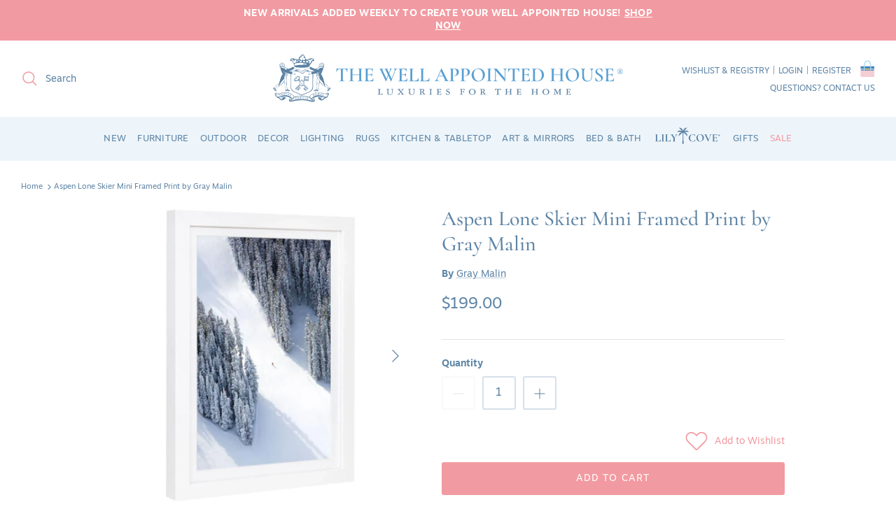

--- FILE ---
content_type: text/html; charset=utf-8
request_url: https://www.wellappointedhouse.com/products/aspen-lone-skier-mini-framed-print-by-gray-malin
body_size: 62080
content:
<!doctype html><html lang="en" dir="ltr">
  <head><!--LOOMI SDK-->
<!--DO NOT EDIT-->
<link rel="preconnect"  href="https://live.visually-io.com/" crossorigin>
<link rel="dns-prefetch" href="https://live.visually-io.com/">
<script>
    const env = 2;
    var store = "the-well-appointed-house.myshopify.com";
    var alias = store.replace(".myshopify.com", "").replaceAll("-", "_").toUpperCase();
    var jitsuKey =  "js.55120330798";
    window.loomi_ctx = {...(window.loomi_ctx || {}),storeAlias:alias,jitsuKey,env};
    
    
	
	var product = {};
	var variants = [];
	
	variants.push({id:40033407565870,policy:"continue",price:19900,iq:-3});
	
	product.variants = variants;
	product.oos = !true;
	product.price = 19900 ;
	window.loomi_ctx.current_product=product;
	window.loomi_ctx.productId=6827679514670;
	window.loomi_ctx.variantId=40033407565870;
	
</script>
<link href="https://live.visually-io.com/widgets/vsly-preact.min.js?k=js.55120330798&e=2&s=THE_WELL_APPOINTED_HOUSE" rel="preload" as="script">
<script type="text/javascript" src="https://live.visually-io.com/widgets/vsly-preact.min.js?k=js.55120330798&e=2&s=THE_WELL_APPOINTED_HOUSE"></script>
<link href="https://live.visually-io.com/cf/THE_WELL_APPOINTED_HOUSE.js" rel="preload" as="script">
<link href="https://live.visually-io.com/v/visually.js" rel="preload" as="script">
<script type="text/javascript" src="https://live.visually-io.com/cf/THE_WELL_APPOINTED_HOUSE.js"></script>
<script type="text/javascript" src="https://live.visually-io.com/v/visually.js"></script>
<script defer type="text/javascript" src="https://live.visually-io.com/v/visually-a.js"></script>
<!--LOOMI SDK-->


    <!-- Added by AVADA SEO Suite -->
    

<meta name="twitter:image" content="http://www.wellappointedhouse.com/cdn/shop/files/aspen-lone-skier-mini-framed-print-by-gray-malin-photography-the-well-appointed-house-1_c53bd7a0-036d-4b61-acac-9777ef8b8d8d.webp?v=1691685155">
    
<script>
  const avadaLightJsExclude = ['cdn.nfcube.com', 'assets/ecom.js', 'variant-title-king', 'linked_options_variants', 'smile-loader.js', 'smart-product-filter-search', 'rivo-loyalty-referrals', 'avada-cookie-consent', 'consentmo-gdpr', 'quinn', 'pandectes'];
  const avadaLightJsInclude = ['https://www.googletagmanager.com/', 'https://connect.facebook.net/', 'https://business-api.tiktok.com/', 'https://static.klaviyo.com/'];
  window.AVADA_SPEED_BLACKLIST = avadaLightJsInclude.map(item => new RegExp(item, 'i'));
  window.AVADA_SPEED_WHITELIST = avadaLightJsExclude.map(item => new RegExp(item, 'i'));
</script>

<script>
  const isSpeedUpEnable = !1770021036876 || Date.now() < 1770021036876;
  if (isSpeedUpEnable) {
    const avadaSpeedUp=1;
    if(isSpeedUpEnable) {
  function _0x53d9(){const _0x170185=['nodeType','63369lszPLx','iKPvb','HVOeQ','Avada\x20cann','ZrZqm','3863800QrUFjW','kTvxK','2247192hCVzur','getAttribu','fSThr','getOwnProp','disconnect','stener','type','removeEven','prototype','chwwO','tGtjK','D_BLACKLIS','iLLZu','2136ktFTsV','SCRIPT','observe','ptexecute','listener','applicatio','whitelist','beforescri','WTgRI','removeChil','toString','script','e=\x22','tFvnw','script[src','JNnKq','dHASL','warn','splice','NsUJZ','urocl','documentEl','VSqHW','querySelec','D_WHITELIS','wheel','itmxP','hMRjL','qRLVy','tagName','JGbBg','GHjch','YmmvJ','ent','QFogi','anFcU','name','some','options','wWnZL','head','ZAAUA','OOkjo','BKIcp','swzTT','toLowerCas','82652hFIPyX','qFqmP','4060362ANYaFw','WTKUX','ertyDescri','6263585qGddVJ','VnIiw','mayIQ','gQMba','test','FkDlF','parentElem','addEventLi','filter','keydown','AVADA_SPEE','mousemove','text/javas','ad\x20script','map','defineProp','ault','OEUDj','wWCAa','JkVKx','call','ayISI','n/javascri','hjpTX','fnfiT','forEach','touchstart','LQYPD','zFqqZ','xDeJh','push','value','attributes','erties','ement','GavtH','cript','bQbpj','preventDef','blacklist','Guypn','every','czMAC','touchmove','SxZcH','/blocked','KEjiW','tListener','\x5c$&','ptor','geSDJ','7QTFVxh','get','string','170478TNKaMQ','touchend','srwZD','src','blackliste','set','replace','appendChil','OJdKO','jblnV','length','ot\x20lazy\x20lo','HxEaK','setAttribu','torAll','javascript','bind','script[typ','createElem'];_0x53d9=function(){return _0x170185;};return _0x53d9();}function _0x24be(_0x50f909,_0x28e12b){_0x50f909=_0x50f909-(-0x1*-0x1da7+0x25f5+-0x1*0x42a7);const _0x883a1c=_0x53d9();let _0x1a279c=_0x883a1c[_0x50f909];return _0x1a279c;}(function(_0xe92e08,_0x5b766b){const _0x4ffdf8=_0x24be,_0x18a97e=_0xe92e08();while(!![]){try{const _0x3fb055=-parseInt(_0x4ffdf8(0x140))/(-0x19ec+0x2257+0x2*-0x435)+parseInt(_0x4ffdf8(0x17b))/(-0x1*0x15f7+-0xe*-0x1bc+-0x3*0xc5)+-parseInt(_0x4ffdf8(0x105))/(-0xd99+0x1d1f+-0x1*0xf83)+-parseInt(_0x4ffdf8(0x103))/(0x1*-0xc1+-0x278+-0x1*-0x33d)+parseInt(_0x4ffdf8(0x145))/(0x133e+0x1766+-0xe35*0x3)+parseInt(_0x4ffdf8(0x142))/(-0x5e*0x2+-0x228f+0x2351)*(-parseInt(_0x4ffdf8(0x178))/(0x23d8+0x394+0x7e1*-0x5))+-parseInt(_0x4ffdf8(0x112))/(-0x14db+0x164c+-0x169)*(-parseInt(_0x4ffdf8(0xfe))/(-0x4*0x834+0x2*0x7b1+0x1177));if(_0x3fb055===_0x5b766b)break;else _0x18a97e['push'](_0x18a97e['shift']());}catch(_0x34ac6c){_0x18a97e['push'](_0x18a97e['shift']());}}}(_0x53d9,-0x24793*-0x3+-0x9e172+0x1*0xe630f),(function(){const _0xff2fbc=_0x24be,_0x2f57ed={'ZrZqm':function(_0x1dee8a,_0x6ac0f){return _0x1dee8a!==_0x6ac0f;},'chwwO':_0xff2fbc(0x120)+']','SxZcH':function(_0x777c92,_0xa20e53){return _0x777c92<_0xa20e53;},'LQYPD':_0xff2fbc(0x17e),'iLLZu':function(_0xed6c30,_0x187881,_0x3f0a6d){return _0xed6c30(_0x187881,_0x3f0a6d);},'wWnZL':_0xff2fbc(0x151)+_0xff2fbc(0x169),'wWCAa':function(_0x5cfd61,_0x199fab){return _0x5cfd61===_0x199fab;},'bQbpj':_0xff2fbc(0x10b),'tFvnw':_0xff2fbc(0x119)+_0xff2fbc(0x115),'OOkjo':function(_0x3bd611,_0x5a8d7f){return _0x3bd611<_0x5a8d7f;},'FkDlF':_0xff2fbc(0x113),'QFogi':function(_0x34810c,_0x1d034b){return _0x34810c(_0x1d034b);},'OEUDj':_0xff2fbc(0x11d),'WTKUX':function(_0x188f43,_0x4fc1a6){return _0x188f43||_0x4fc1a6;},'itmxP':_0xff2fbc(0x117)+_0xff2fbc(0x15b)+'pt','YmmvJ':function(_0x34088e,_0x2b81b3){return _0x34088e-_0x2b81b3;},'JkVKx':_0xff2fbc(0x17a),'hjpTX':function(_0x1f46e7,_0x45929b){return _0x1f46e7 instanceof _0x45929b;},'ayISI':function(_0x5a1d13,_0x203f93){return _0x5a1d13!==_0x203f93;},'OJdKO':_0xff2fbc(0x175),'srwZD':function(_0x42dee5,_0x364f8a){return _0x42dee5+_0x364f8a;},'dHASL':function(_0x3b599f,_0x281c80){return _0x3b599f instanceof _0x281c80;},'fnfiT':function(_0xc6c60f,_0x106e1f){return _0xc6c60f<_0x106e1f;},'GavtH':function(_0x2f27bb,_0x19300c){return _0x2f27bb+_0x19300c;},'urocl':function(_0x5dd4b6,_0x1e26f1){return _0x5dd4b6+_0x1e26f1;},'GHjch':_0xff2fbc(0xfb)+_0xff2fbc(0x11e),'mayIQ':function(_0x1e2ba3,_0x4d5e4c){return _0x1e2ba3===_0x4d5e4c;},'VSqHW':function(_0x4551a4,_0x2dcf19,_0x3aee60){return _0x4551a4(_0x2dcf19,_0x3aee60);},'xDeJh':function(_0x29445f,_0x289c12,_0x54ba48){return _0x29445f(_0x289c12,_0x54ba48);},'Guypn':function(_0xacc4ca,_0x4e87ca,_0x4d2103){return _0xacc4ca(_0x4e87ca,_0x4d2103);},'JNnKq':_0xff2fbc(0x101)+_0xff2fbc(0xf5)+_0xff2fbc(0x152),'kTvxK':_0xff2fbc(0xf9)+_0xff2fbc(0x172),'zFqqZ':function(_0x3730f5){return _0x3730f5();},'WTgRI':_0xff2fbc(0x14e),'anFcU':_0xff2fbc(0x150),'ZAAUA':_0xff2fbc(0x17c),'qFqmP':_0xff2fbc(0x170),'KEjiW':_0xff2fbc(0x15f),'NsUJZ':_0xff2fbc(0x12b)},_0xb16980=_0x2f57ed[_0xff2fbc(0x104)],_0x47bd2e={'blacklist':window[_0xff2fbc(0x14f)+_0xff2fbc(0x110)+'T'],'whitelist':window[_0xff2fbc(0x14f)+_0xff2fbc(0x12a)+'T']},_0x248772={'blacklisted':[]},_0x178497=(_0x426964,_0x2c7f5b)=>{const _0x5416c4=_0xff2fbc;return _0x426964&&(!_0x2c7f5b||_0x2f57ed[_0x5416c4(0x102)](_0x2c7f5b,_0xb16980))&&(!_0x47bd2e[_0x5416c4(0x16c)]||_0x47bd2e[_0x5416c4(0x16c)][_0x5416c4(0x137)](_0x47721c=>_0x47721c[_0x5416c4(0x149)](_0x426964)))&&(!_0x47bd2e[_0x5416c4(0x118)]||_0x47bd2e[_0x5416c4(0x118)][_0x5416c4(0x16e)](_0x207973=>!_0x207973[_0x5416c4(0x149)](_0x426964)));},_0x40cf91=()=>{const _0x2f793e=_0xff2fbc,_0x1d1d53=document[_0x2f793e(0x129)+_0x2f793e(0xf8)](_0x2f57ed[_0x2f793e(0x10e)]);for(let _0x3fb931=0x1cf*-0x6+-0x1a94+-0x256e*-0x1;_0x2f57ed[_0x2f793e(0x171)](_0x3fb931,_0x1d1d53[_0x2f793e(0x185)]);_0x3fb931++){const _0x38533e=_0x1d1d53[_0x3fb931],_0x800692=_0x38533e[_0x2f793e(0x106)+'te'](_0x2f57ed[_0x2f793e(0x160)]),_0x5b607d=_0x38533e[_0x2f793e(0x10b)];_0x2f57ed[_0x2f793e(0x111)](_0x178497,_0x800692,_0x5b607d)&&(_0x248772[_0x2f793e(0x17f)+'d'][_0x2f793e(0x163)]([_0x38533e,_0x38533e[_0x2f793e(0x10b)]||_0x2f57ed[_0x2f793e(0x139)]]),_0x38533e[_0x2f793e(0x10b)]=_0xb16980,_0x38533e[_0x2f793e(0x14b)+_0x2f793e(0x133)]&&_0x38533e[_0x2f793e(0x14b)+_0x2f793e(0x133)][_0x2f793e(0x11b)+'d'](_0x38533e));}};_0x2f57ed[_0xff2fbc(0x161)](_0x40cf91);const _0xbb5296=function(_0x2bb24e){const _0x3ff688=_0xff2fbc,_0x27e915=_0x2bb24e[_0x3ff688(0x106)+'te'](_0x2f57ed[_0x3ff688(0x160)]);return _0x47bd2e[_0x3ff688(0x16c)]&&_0x47bd2e[_0x3ff688(0x16c)][_0x3ff688(0x16e)](_0x1c2c6c=>!_0x1c2c6c[_0x3ff688(0x149)](_0x27e915))||_0x47bd2e[_0x3ff688(0x118)]&&_0x47bd2e[_0x3ff688(0x118)][_0x3ff688(0x137)](_0x2b6512=>_0x2b6512[_0x3ff688(0x149)](_0x27e915));},_0x33df17=new MutationObserver(_0x413baf=>{const _0x1d0b36=_0xff2fbc,_0x4cfcd5={'gQMba':function(_0xcdde65,_0x5d0754){const _0x156976=_0x24be;return _0x2f57ed[_0x156976(0x157)](_0xcdde65,_0x5d0754);},'BKIcp':_0x2f57ed[_0x1d0b36(0x16a)],'tGtjK':_0x2f57ed[_0x1d0b36(0x11f)]};for(let _0x182781=-0x1abd+-0x212c+0x139*0x31;_0x2f57ed[_0x1d0b36(0x13c)](_0x182781,_0x413baf[_0x1d0b36(0x185)]);_0x182781++){const {addedNodes:_0x44a3be}=_0x413baf[_0x182781];for(let _0x38dacc=-0x3a2*0x1+0x22d4+0xf2*-0x21;_0x2f57ed[_0x1d0b36(0x13c)](_0x38dacc,_0x44a3be[_0x1d0b36(0x185)]);_0x38dacc++){const _0x26f43d=_0x44a3be[_0x38dacc];if(_0x2f57ed[_0x1d0b36(0x157)](_0x26f43d[_0x1d0b36(0xfd)],-0x6*0x1c5+-0x17b9+0x2258)&&_0x2f57ed[_0x1d0b36(0x157)](_0x26f43d[_0x1d0b36(0x12f)],_0x2f57ed[_0x1d0b36(0x14a)])){const _0x2dcdfe=_0x26f43d[_0x1d0b36(0x17e)],_0x58838a=_0x26f43d[_0x1d0b36(0x10b)];if(_0x2f57ed[_0x1d0b36(0x111)](_0x178497,_0x2dcdfe,_0x58838a)){_0x248772[_0x1d0b36(0x17f)+'d'][_0x1d0b36(0x163)]([_0x26f43d,_0x26f43d[_0x1d0b36(0x10b)]]),_0x26f43d[_0x1d0b36(0x10b)]=_0xb16980;const _0x470019=function(_0x2c4fa4){const _0x4244cb=_0x1d0b36;if(_0x4cfcd5[_0x4244cb(0x148)](_0x26f43d[_0x4244cb(0x106)+'te'](_0x4cfcd5[_0x4244cb(0x13d)]),_0xb16980))_0x2c4fa4[_0x4244cb(0x16b)+_0x4244cb(0x155)]();_0x26f43d[_0x4244cb(0x10c)+_0x4244cb(0x174)](_0x4cfcd5[_0x4244cb(0x10f)],_0x470019);};_0x26f43d[_0x1d0b36(0x14c)+_0x1d0b36(0x10a)](_0x2f57ed[_0x1d0b36(0x11f)],_0x470019),_0x26f43d[_0x1d0b36(0x14b)+_0x1d0b36(0x133)]&&_0x26f43d[_0x1d0b36(0x14b)+_0x1d0b36(0x133)][_0x1d0b36(0x11b)+'d'](_0x26f43d);}}}}});_0x33df17[_0xff2fbc(0x114)](document[_0xff2fbc(0x127)+_0xff2fbc(0x167)],{'childList':!![],'subtree':!![]});const _0x45c68d=/[|\\{}()\[\]^$+*?.]/g,_0x3775fa=function(..._0x45d527){const _0x2e307a=_0xff2fbc,_0xac15c3={'JGbBg':function(_0x35e8ca,_0x1ee533){const _0x2deca7=_0x24be;return _0x2f57ed[_0x2deca7(0x157)](_0x35e8ca,_0x1ee533);},'geSDJ':_0x2f57ed[_0x2e307a(0x158)],'VnIiw':function(_0x193aa8,_0x1f0af8){const _0x219e80=_0x2e307a;return _0x2f57ed[_0x219e80(0x15c)](_0x193aa8,_0x1f0af8);},'jblnV':function(_0x3fc5c0,_0x58daa9){const _0x4de5a5=_0x2e307a;return _0x2f57ed[_0x4de5a5(0x15a)](_0x3fc5c0,_0x58daa9);},'HxEaK':_0x2f57ed[_0x2e307a(0x183)],'iKPvb':function(_0x3fb14e,_0x5ca559){const _0xfae469=_0x2e307a;return _0x2f57ed[_0xfae469(0x17d)](_0x3fb14e,_0x5ca559);},'HVOeQ':function(_0x175fb0,_0x5b7d30){const _0x70f3df=_0x2e307a;return _0x2f57ed[_0x70f3df(0x122)](_0x175fb0,_0x5b7d30);}};_0x2f57ed[_0x2e307a(0x15d)](_0x45d527[_0x2e307a(0x185)],0x7*0x1+-0x1d63+0x1*0x1d5d)?(_0x47bd2e[_0x2e307a(0x16c)]=[],_0x47bd2e[_0x2e307a(0x118)]=[]):(_0x47bd2e[_0x2e307a(0x16c)]&&(_0x47bd2e[_0x2e307a(0x16c)]=_0x47bd2e[_0x2e307a(0x16c)][_0x2e307a(0x14d)](_0x1bc596=>_0x45d527[_0x2e307a(0x16e)](_0x3d2932=>{const _0x534123=_0x2e307a;if(_0xac15c3[_0x534123(0x130)](typeof _0x3d2932,_0xac15c3[_0x534123(0x177)]))return!_0x1bc596[_0x534123(0x149)](_0x3d2932);else{if(_0xac15c3[_0x534123(0x146)](_0x3d2932,RegExp))return _0xac15c3[_0x534123(0x184)](_0x1bc596[_0x534123(0x11c)](),_0x3d2932[_0x534123(0x11c)]());}}))),_0x47bd2e[_0x2e307a(0x118)]&&(_0x47bd2e[_0x2e307a(0x118)]=[..._0x47bd2e[_0x2e307a(0x118)],..._0x45d527[_0x2e307a(0x153)](_0x3494ff=>{const _0x4c562e=_0x2e307a;if(_0xac15c3[_0x4c562e(0x130)](typeof _0x3494ff,_0xac15c3[_0x4c562e(0x177)])){const _0x28b4d9=_0x3494ff[_0x4c562e(0x181)](_0x45c68d,_0xac15c3[_0x4c562e(0xf6)]),_0x48ec3d=_0xac15c3[_0x4c562e(0xff)](_0xac15c3[_0x4c562e(0xff)]('.*',_0x28b4d9),'.*');if(_0x47bd2e[_0x4c562e(0x118)][_0x4c562e(0x16e)](_0x1f9deb=>_0x1f9deb[_0x4c562e(0x11c)]()!==_0x48ec3d[_0x4c562e(0x11c)]()))return new RegExp(_0x48ec3d);}else{if(_0xac15c3[_0x4c562e(0x100)](_0x3494ff,RegExp)){if(_0x47bd2e[_0x4c562e(0x118)][_0x4c562e(0x16e)](_0x380cb3=>_0x380cb3[_0x4c562e(0x11c)]()!==_0x3494ff[_0x4c562e(0x11c)]()))return _0x3494ff;}}return null;})[_0x2e307a(0x14d)](Boolean)]));const _0x13bd30=document[_0x2e307a(0x129)+_0x2e307a(0xf8)](_0x2f57ed[_0x2e307a(0x168)](_0x2f57ed[_0x2e307a(0x126)](_0x2f57ed[_0x2e307a(0x131)],_0xb16980),'\x22]'));for(let _0x5d62ab=0xbd*-0x21+0x27c+0x15e1;_0x2f57ed[_0x2e307a(0x171)](_0x5d62ab,_0x13bd30[_0x2e307a(0x185)]);_0x5d62ab++){const _0x4c3f51=_0x13bd30[_0x5d62ab];_0x2f57ed[_0x2e307a(0x134)](_0xbb5296,_0x4c3f51)&&(_0x248772[_0x2e307a(0x17f)+'d'][_0x2e307a(0x163)]([_0x4c3f51,_0x2f57ed[_0x2e307a(0x12c)]]),_0x4c3f51[_0x2e307a(0x14b)+_0x2e307a(0x133)][_0x2e307a(0x11b)+'d'](_0x4c3f51));}let _0x585fea=0x14ba+0x2*0xe02+-0x30be;[..._0x248772[_0x2e307a(0x17f)+'d']][_0x2e307a(0x15e)](([_0x378dab,_0x2e8a49],_0x1a1956)=>{const _0x38dadb=_0x2e307a;if(_0x2f57ed[_0x38dadb(0x134)](_0xbb5296,_0x378dab)){const _0x384dbb=document[_0x38dadb(0xfc)+_0x38dadb(0x133)](_0x2f57ed[_0x38dadb(0x156)]);for(let _0x17bbe9=0x10e1+0x1ef1*-0x1+0xe10;_0x2f57ed[_0x38dadb(0x13c)](_0x17bbe9,_0x378dab[_0x38dadb(0x165)][_0x38dadb(0x185)]);_0x17bbe9++){const _0x116e94=_0x378dab[_0x38dadb(0x165)][_0x17bbe9];_0x2f57ed[_0x38dadb(0x102)](_0x116e94[_0x38dadb(0x136)],_0x2f57ed[_0x38dadb(0x160)])&&_0x2f57ed[_0x38dadb(0x102)](_0x116e94[_0x38dadb(0x136)],_0x2f57ed[_0x38dadb(0x16a)])&&_0x384dbb[_0x38dadb(0xf7)+'te'](_0x116e94[_0x38dadb(0x136)],_0x378dab[_0x38dadb(0x165)][_0x17bbe9][_0x38dadb(0x164)]);}_0x384dbb[_0x38dadb(0xf7)+'te'](_0x2f57ed[_0x38dadb(0x160)],_0x378dab[_0x38dadb(0x17e)]),_0x384dbb[_0x38dadb(0xf7)+'te'](_0x2f57ed[_0x38dadb(0x16a)],_0x2f57ed[_0x38dadb(0x143)](_0x2e8a49,_0x2f57ed[_0x38dadb(0x12c)])),document[_0x38dadb(0x13a)][_0x38dadb(0x182)+'d'](_0x384dbb),_0x248772[_0x38dadb(0x17f)+'d'][_0x38dadb(0x124)](_0x2f57ed[_0x38dadb(0x132)](_0x1a1956,_0x585fea),0xd*0x11c+0x1ca3*-0x1+0xe38),_0x585fea++;}}),_0x47bd2e[_0x2e307a(0x16c)]&&_0x2f57ed[_0x2e307a(0x15d)](_0x47bd2e[_0x2e307a(0x16c)][_0x2e307a(0x185)],-0xa08*-0x2+-0xbe9*-0x1+-0x1ff8)&&_0x33df17[_0x2e307a(0x109)]();},_0x5aa465=document[_0xff2fbc(0xfc)+_0xff2fbc(0x133)],_0x11ab46={'src':Object[_0xff2fbc(0x108)+_0xff2fbc(0x144)+_0xff2fbc(0x176)](HTMLScriptElement[_0xff2fbc(0x10d)],_0x2f57ed[_0xff2fbc(0x160)]),'type':Object[_0xff2fbc(0x108)+_0xff2fbc(0x144)+_0xff2fbc(0x176)](HTMLScriptElement[_0xff2fbc(0x10d)],_0x2f57ed[_0xff2fbc(0x16a)])};document[_0xff2fbc(0xfc)+_0xff2fbc(0x133)]=function(..._0x221205){const _0x3e372e=_0xff2fbc,_0x5bb2de={'czMAC':function(_0x48c7b5,_0x2de221,_0xa6e3f4){const _0x1d3ac0=_0x24be;return _0x2f57ed[_0x1d3ac0(0x16d)](_0x48c7b5,_0x2de221,_0xa6e3f4);},'fSThr':function(_0x203046,_0x32f0d5){const _0x45fb8b=_0x24be;return _0x2f57ed[_0x45fb8b(0x157)](_0x203046,_0x32f0d5);},'swzTT':_0x2f57ed[_0x3e372e(0x16a)],'qRLVy':function(_0x5c57aa,_0x465fbb){const _0x2d32b0=_0x3e372e;return _0x2f57ed[_0x2d32b0(0x147)](_0x5c57aa,_0x465fbb);},'hMRjL':_0x2f57ed[_0x3e372e(0x160)]};if(_0x2f57ed[_0x3e372e(0x102)](_0x221205[0x254*-0x7+0x9f3+0x659][_0x3e372e(0x13f)+'e'](),_0x2f57ed[_0x3e372e(0x156)]))return _0x5aa465[_0x3e372e(0xfa)](document)(..._0x221205);const _0x3e3535=_0x5aa465[_0x3e372e(0xfa)](document)(..._0x221205);try{let _0x333d2e=![],_0x363ac7=![],_0x4ce91b=![];Object[_0x3e372e(0x154)+_0x3e372e(0x166)](_0x3e3535,{'src':{..._0x11ab46[_0x3e372e(0x17e)],'set'(_0x5c91dc){const _0x5c1782=_0x3e372e;if(_0x333d2e)return;_0x333d2e=!![];try{const _0x24bf7f=_0x11ab46[_0x5c1782(0x10b)][_0x5c1782(0x179)][_0x5c1782(0x159)](this);_0x5bb2de[_0x5c1782(0x16f)](_0x178497,_0x5c91dc,_0x24bf7f)&&_0x11ab46[_0x5c1782(0x10b)][_0x5c1782(0x180)][_0x5c1782(0x159)](this,_0xb16980),_0x11ab46[_0x5c1782(0x17e)][_0x5c1782(0x180)][_0x5c1782(0x159)](this,_0x5c91dc);}finally{_0x333d2e=![];}}},'type':{..._0x11ab46[_0x3e372e(0x10b)],'get'(){const _0xd9e806=_0x3e372e,_0x292324=_0x11ab46[_0xd9e806(0x10b)][_0xd9e806(0x179)][_0xd9e806(0x159)](this);if(_0x363ac7)return _0x292324;const _0x1b650b=_0x11ab46[_0xd9e806(0x17e)][_0xd9e806(0x179)][_0xd9e806(0x159)](this);if(_0x2f57ed[_0xd9e806(0x147)](_0x292324,_0xb16980)||_0x2f57ed[_0xd9e806(0x128)](_0x178497,_0x1b650b,_0x292324))return null;return _0x292324;},'set'(_0x530bb5){const _0x19836a=_0x3e372e;if(_0x363ac7)return;_0x363ac7=!![];try{const _0x4fc489=_0x11ab46[_0x19836a(0x17e)][_0x19836a(0x179)][_0x19836a(0x159)](this),_0x2afeec=_0x11ab46[_0x19836a(0x10b)][_0x19836a(0x179)][_0x19836a(0x159)](this),_0x1e28b7=_0x2f57ed[_0x19836a(0x162)](_0x178497,_0x4fc489,_0x2afeec)?_0xb16980:_0x530bb5;_0x11ab46[_0x19836a(0x10b)][_0x19836a(0x180)][_0x19836a(0x159)](this,_0x1e28b7);}finally{_0x363ac7=![];}}}}),_0x3e3535[_0x3e372e(0xf7)+'te']=function(_0x370bc6,_0x179bf1){const _0x340cf9=_0x3e372e;if(_0x4ce91b){HTMLScriptElement[_0x340cf9(0x10d)][_0x340cf9(0xf7)+'te'][_0x340cf9(0x159)](_0x3e3535,_0x370bc6,_0x179bf1);return;}_0x4ce91b=!![];try{_0x5bb2de[_0x340cf9(0x107)](_0x370bc6,_0x5bb2de[_0x340cf9(0x13e)])||_0x5bb2de[_0x340cf9(0x12e)](_0x370bc6,_0x5bb2de[_0x340cf9(0x12d)])?_0x3e3535[_0x370bc6]=_0x179bf1:HTMLScriptElement[_0x340cf9(0x10d)][_0x340cf9(0xf7)+'te'][_0x340cf9(0x159)](_0x3e3535,_0x370bc6,_0x179bf1);}finally{_0x4ce91b=![];}};}catch(_0x23e9ca){console[_0x3e372e(0x123)](_0x2f57ed[_0x3e372e(0x121)],_0x23e9ca);}return _0x3e3535;};const _0x3a8f4d=[_0x2f57ed[_0xff2fbc(0x11a)],_0x2f57ed[_0xff2fbc(0x135)],_0x2f57ed[_0xff2fbc(0x13b)],_0x2f57ed[_0xff2fbc(0x141)],_0x2f57ed[_0xff2fbc(0x173)],_0x2f57ed[_0xff2fbc(0x125)]],_0x5e73de=_0x3a8f4d[_0xff2fbc(0x153)](_0x368d0e=>{return{'type':_0x368d0e,'listener':()=>_0x3775fa(),'options':{'passive':!![]}};});_0x5e73de[_0xff2fbc(0x15e)](_0x389598=>{const _0x51ec90=_0xff2fbc;document[_0x51ec90(0x14c)+_0x51ec90(0x10a)](_0x389598[_0x51ec90(0x10b)],_0x389598[_0x51ec90(0x116)],_0x389598[_0x51ec90(0x138)]);});}()));
}
    class LightJsLoader{constructor(e){this.jQs=[],this.listener=this.handleListener.bind(this,e),this.scripts=["default","defer","async"].reduce(((e,t)=>({...e,[t]:[]})),{});const t=this;e.forEach((e=>window.addEventListener(e,t.listener,{passive:!0})))}handleListener(e){const t=this;return e.forEach((e=>window.removeEventListener(e,t.listener))),"complete"===document.readyState?this.handleDOM():document.addEventListener("readystatechange",(e=>{if("complete"===e.target.readyState)return setTimeout(t.handleDOM.bind(t),1)}))}async handleDOM(){this.suspendEvent(),this.suspendJQuery(),this.findScripts(),this.preloadScripts();for(const e of Object.keys(this.scripts))await this.replaceScripts(this.scripts[e]);for(const e of["DOMContentLoaded","readystatechange"])await this.requestRepaint(),document.dispatchEvent(new Event("lightJS-"+e));document.lightJSonreadystatechange&&document.lightJSonreadystatechange();for(const e of["DOMContentLoaded","load"])await this.requestRepaint(),window.dispatchEvent(new Event("lightJS-"+e));await this.requestRepaint(),window.lightJSonload&&window.lightJSonload(),await this.requestRepaint(),this.jQs.forEach((e=>e(window).trigger("lightJS-jquery-load"))),window.dispatchEvent(new Event("lightJS-pageshow")),await this.requestRepaint(),window.lightJSonpageshow&&window.lightJSonpageshow()}async requestRepaint(){return new Promise((e=>requestAnimationFrame(e)))}findScripts(){document.querySelectorAll("script[type=lightJs]").forEach((e=>{e.hasAttribute("src")?e.hasAttribute("async")&&e.async?this.scripts.async.push(e):e.hasAttribute("defer")&&e.defer?this.scripts.defer.push(e):this.scripts.default.push(e):this.scripts.default.push(e)}))}preloadScripts(){const e=this,t=Object.keys(this.scripts).reduce(((t,n)=>[...t,...e.scripts[n]]),[]),n=document.createDocumentFragment();t.forEach((e=>{const t=e.getAttribute("src");if(!t)return;const s=document.createElement("link");s.href=t,s.rel="preload",s.as="script",n.appendChild(s)})),document.head.appendChild(n)}async replaceScripts(e){let t;for(;t=e.shift();)await this.requestRepaint(),new Promise((e=>{const n=document.createElement("script");[...t.attributes].forEach((e=>{"type"!==e.nodeName&&n.setAttribute(e.nodeName,e.nodeValue)})),t.hasAttribute("src")?(n.addEventListener("load",e),n.addEventListener("error",e)):(n.text=t.text,e()),t.parentNode.replaceChild(n,t)}))}suspendEvent(){const e={};[{obj:document,name:"DOMContentLoaded"},{obj:window,name:"DOMContentLoaded"},{obj:window,name:"load"},{obj:window,name:"pageshow"},{obj:document,name:"readystatechange"}].map((t=>function(t,n){function s(n){return e[t].list.indexOf(n)>=0?"lightJS-"+n:n}e[t]||(e[t]={list:[n],add:t.addEventListener,remove:t.removeEventListener},t.addEventListener=(...n)=>{n[0]=s(n[0]),e[t].add.apply(t,n)},t.removeEventListener=(...n)=>{n[0]=s(n[0]),e[t].remove.apply(t,n)})}(t.obj,t.name))),[{obj:document,name:"onreadystatechange"},{obj:window,name:"onpageshow"}].map((e=>function(e,t){let n=e[t];Object.defineProperty(e,t,{get:()=>n||function(){},set:s=>{e["lightJS"+t]=n=s}})}(e.obj,e.name)))}suspendJQuery(){const e=this;let t=window.jQuery;Object.defineProperty(window,"jQuery",{get:()=>t,set(n){if(!n||!n.fn||!e.jQs.includes(n))return void(t=n);n.fn.ready=n.fn.init.prototype.ready=e=>{e.bind(document)(n)};const s=n.fn.on;n.fn.on=n.fn.init.prototype.on=function(...e){if(window!==this[0])return s.apply(this,e),this;const t=e=>e.split(" ").map((e=>"load"===e||0===e.indexOf("load.")?"lightJS-jquery-load":e)).join(" ");return"string"==typeof e[0]||e[0]instanceof String?(e[0]=t(e[0]),s.apply(this,e),this):("object"==typeof e[0]&&Object.keys(e[0]).forEach((n=>{delete Object.assign(e[0],{[t(n)]:e[0][n]})[n]})),s.apply(this,e),this)},e.jQs.push(n),t=n}})}}
new LightJsLoader(["keydown","mousemove","touchend","touchmove","touchstart","wheel"]);
  }
</script>


<!-- Added by AVADA SEO Suite: Product Structured Data -->
<script type="application/ld+json">{
"@context": "https://schema.org/",
"@type": "Product",
"@id": "https://www.wellappointedhouse.com/products/aspen-lone-skier-mini-framed-print-by-gray-malin",
"name": "Aspen Lone Skier Mini Framed Print by Gray Malin",
"description": "With prints selected by Gray himself, the Gray Malin Miniatures are unsigned, non-edition framed prints. Available for a very limited time, the Gray Malin Miniatures are the perfect accent to any decorative space. Spotlighting an adventurous skier, Aspen Lone Skier Mini evokes the joy of embarking on a journey down the snow-coated path. Gray&#39;s outstanding À la Montagne series, shot from a doorless helicopter, showcases lavish ski resorts around the world from a unique aerial perspective.Product Overview:The premium hardwood frame molding in matte white is compactly sized at 10” x 13.5” with heat-activated foam board backing and UV-blocking acrylic glass, which protects against 91% of UV Rays.Please note this print is made to order and may not be returned",
"brand": {
  "@type": "Brand",
  "name": "Gray Malin"
},
"offers": {
  "@type": "Offer",
  "price": "199.0",
  "priceCurrency": "USD",
  "itemCondition": "https://schema.org/NewCondition",
  "availability": "https://schema.org/InStock",
  "url": "https://www.wellappointedhouse.com/products/aspen-lone-skier-mini-framed-print-by-gray-malin"
},
"image": [
  "https://www.wellappointedhouse.com/cdn/shop/files/aspen-lone-skier-mini-framed-print-by-gray-malin-photography-the-well-appointed-house-1_c53bd7a0-036d-4b61-acac-9777ef8b8d8d.webp?v=1691685155",
  "https://www.wellappointedhouse.com/cdn/shop/files/aspen-lone-skier-mini-framed-print-by-gray-malin-photography-the-well-appointed-house-2_a4b5cf09-4e03-4991-8537-b8c51f09b09a.webp?v=1691685158",
  "https://www.wellappointedhouse.com/cdn/shop/files/aspen-lone-skier-mini-framed-print-by-gray-malin-photography-the-well-appointed-house-3_06b4a556-1452-4bce-b724-6687e8369feb.jpg?v=1691685161"
],
"releaseDate": "2023-01-18 20:30:39 -0500",
"sku": "GM-lone-skier-mini",
"mpn": "GM-lone-skier-mini"}</script>
<!-- /Added by AVADA SEO Suite --><!-- Added by AVADA SEO Suite: Breadcrumb Structured Data  -->
<script type="application/ld+json">{
  "@context": "https://schema.org",
  "@type": "BreadcrumbList",
  "itemListElement": [{
    "@type": "ListItem",
    "position": 1,
    "name": "Home",
    "item": "https://www.wellappointedhouse.com"
  }, {
    "@type": "ListItem",
    "position": 2,
    "name": "Aspen Lone Skier Mini Framed Print by Gray Malin",
    "item": "https://www.wellappointedhouse.com/products/aspen-lone-skier-mini-framed-print-by-gray-malin"
  }]
}
</script>
<!-- Added by AVADA SEO Suite -->

    <!-- /Added by AVADA SEO Suite -->
    <!-- Google Tag Manager -->
    <script>
      (function (w, d, s, l, i) {
        w[l] = w[l] || [];
        w[l].push({ 'gtm.start': new Date().getTime(), event: 'gtm.js' });
        var f = d.getElementsByTagName(s)[0],
          j = d.createElement(s),
          dl = l != 'dataLayer' ? '&l=' + l : '';
        j.async = true;
        j.src = 'https://www.googletagmanager.com/gtm.js?id=' + i + dl;
        f.parentNode.insertBefore(j, f);
      })(window, document, 'script', 'dataLayer', 'GTM-T8RNGZN');
    </script>
    <!-- End Google Tag Manager -->

    <!-- MS Clarity - FifthEffect -->
    <script type="text/javascript">
      (function (c, l, a, r, i, t, y) {
        c[a] =
          c[a] ||
          function () {
            (c[a].q = c[a].q || []).push(arguments);
          };
        t = l.createElement(r);
        t.async = 1;
        t.src = 'https://www.clarity.ms/tag/' + i;
        y = l.getElementsByTagName(r)[0];
        y.parentNode.insertBefore(t, y);
      })(window, document, 'clarity', 'script', 'fguqp4vc12');
    </script>
    <!-- Symmetry 5.5.1 -->

    <link rel="preload" href="//www.wellappointedhouse.com/cdn/shop/t/86/assets/styles.aio.min.css?v=48882480119969009831769799762" as="style">
    <meta charset="utf-8">
<meta name="viewport" content="width=device-width,initial-scale=1.0">
<meta http-equiv="X-UA-Compatible" content="IE=edge">

<link rel="preconnect" href="https://cdn.shopify.com" crossorigin>
<link rel="preconnect" href="https://fonts.shopify.com" crossorigin>
<link rel="preconnect" href="https://fonts.shopify.com" crossorigin>
<link rel="preconnect" href="https://monorail-edge.shopifysvc.com">
<link rel="preconnect" href="https://use.typekit.net" crossorigin>
<link rel="preconnect" href="https://p.typekit.net" crossorigin><link rel="preload" as="font" href="//www.wellappointedhouse.com/cdn/fonts/cormorant/cormorant_n5.897f6a30ce53863d490505c0132c13f3a2107ba7.woff2" type="font/woff2" crossorigin><link rel="stylesheet" type="text/css" href="https://use.typekit.net/hvj7zca.css">
<link rel="stylesheet" type="text/css" href="https://use.typekit.net/xgo5kxx.css">

<link rel="preload" href="//www.wellappointedhouse.com/cdn/shop/t/86/assets/vendor.min.js?v=11589511144441591071765902299" as="script">
<link rel="preload" href="//www.wellappointedhouse.com/cdn/shop/t/86/assets/theme.aio.min.js?v=31171073406843759431769799761" as="script"><link rel="canonical" href="https://www.wellappointedhouse.com/products/aspen-lone-skier-mini-framed-print-by-gray-malin"><link rel="shortcut icon" href="//www.wellappointedhouse.com/cdn/shop/files/design_studio_logo.png?v=1668793302" type="image/png"><meta name="description" content="With prints selected by Gray himself, the Gray Malin Miniatures are unsigned, non-edition framed prints. Available for a very limited time, the Gray Malin Miniatures are the perfect accent to any decorative space. Spotlighting an adventurous skier, Aspen Lone Skier Mini evokes the joy of embarking on a journey down the"><script>
  let subscribers = {};
  function subscribe(s, r) {
    return (
      void 0 === subscribers[s] && (subscribers[s] = []),
      (subscribers[s] = [...subscribers[s], r]),
      function b() {
        subscribers[s] = subscribers[s].filter((s) => s !== r);
      }
    );
  }
  function publish(s, r) {
    subscribers[s] &&
      subscribers[s].forEach((s) => {
        s(r);
      });
  }
</script>


    <title>
      Aspen Lone Skier Mini Framed Print by Gray Malin
      
      
       &ndash; The Well Appointed House
    </title>

    <meta property="og:site_name" content="The Well Appointed House">
<meta property="og:url" content="https://www.wellappointedhouse.com/products/aspen-lone-skier-mini-framed-print-by-gray-malin">
<meta property="og:title" content="Aspen Lone Skier Mini Framed Print by Gray Malin">
<meta property="og:type" content="product">
<meta property="og:description" content="With prints selected by Gray himself, the Gray Malin Miniatures are unsigned, non-edition framed prints. Available for a very limited time, the Gray Malin Miniatures are the perfect accent to any decorative space. Spotlighting an adventurous skier, Aspen Lone Skier Mini evokes the joy of embarking on a journey down the"><meta property="og:image" content="http://www.wellappointedhouse.com/cdn/shop/files/aspen-lone-skier-mini-framed-print-by-gray-malin-photography-the-well-appointed-house-1_c53bd7a0-036d-4b61-acac-9777ef8b8d8d_1200x1200.webp?v=1691685155">
  <meta property="og:image:secure_url" content="https://www.wellappointedhouse.com/cdn/shop/files/aspen-lone-skier-mini-framed-print-by-gray-malin-photography-the-well-appointed-house-1_c53bd7a0-036d-4b61-acac-9777ef8b8d8d_1200x1200.webp?v=1691685155">
  <meta property="og:image:width" content="2048">
  <meta property="og:image:height" content="2048"><meta property="og:price:amount" content="199.00">
  <meta property="og:price:currency" content="USD"><meta name="twitter:site" content="@wellapp"><meta name="twitter:card" content="summary_large_image">
<meta name="twitter:title" content="Aspen Lone Skier Mini Framed Print by Gray Malin">
<meta name="twitter:description" content="With prints selected by Gray himself, the Gray Malin Miniatures are unsigned, non-edition framed prints. Available for a very limited time, the Gray Malin Miniatures are the perfect accent to any decorative space. Spotlighting an adventurous skier, Aspen Lone Skier Mini evokes the joy of embarking on a journey down the">


    <link href="//www.wellappointedhouse.com/cdn/shop/t/86/assets/styles.aio.min.css?v=48882480119969009831769799762" rel="stylesheet" type="text/css" media="all" />
    

    <script>
      window.Shopify = window.Shopify || {theme: {id: 128502038574, role: 'main' } };
      
      window._template = {
          directory: "",
          name: "product",
          suffix: ""
      }
    </script>
    <script src="https://cdn.intelligems.io/e0d79d84c05e.js"></script>

    <script>
      window.theme = window.theme || {};
      theme.money_format_with_product_code_preference = "${{amount}}";
      theme.money_format_with_cart_code_preference = "${{amount}}";
      theme.money_format = "${{amount}}";
      theme.strings = {
        previous: "Previous",
        next: "Next",
        addressError: "Error looking up that address",
        addressNoResults: "No results for that address",
        addressQueryLimit: "You have exceeded the Google API usage limit. Consider upgrading to a \u003ca href=\"https:\/\/developers.google.com\/maps\/premium\/usage-limits\"\u003ePremium Plan\u003c\/a\u003e.",
        authError: "There was a problem authenticating your Google Maps API Key.",
        icon_labels_left: "Left",
        icon_labels_right: "Right",
        icon_labels_down: "Down",
        icon_labels_close: "Close",
        icon_labels_plus: "Plus",
        cart_terms_confirmation: "You must agree to the terms and conditions before continuing.",
        products_listing_from: "From",
        layout_live_search_see_all: "See all results",
        products_product_add_to_cart: "Add to Cart",
        products_variant_no_stock: "Sold out",
        products_variant_non_existent: "Unavailable",
        products_product_pick_a: "Pick a",
        general_navigation_menu_toggle_aria_label: "Toggle menu",
        general_accessibility_labels_close: "Close",
        products_product_adding_to_cart: "Adding",
        products_product_added_to_cart: "Added to cart",
        general_quick_search_pages: "Pages",
        general_quick_search_no_results: "Sorry, we couldn\u0026#39;t find any results",
        collections_general_see_all_subcollections: "See all..."
      };
      theme.routes = {
        cart_url: '/cart',
        cart_add_url: '/cart/add.js',
        cart_change_url: '/cart/change',
        cart_update_url: '/cart/update',
        predictive_search_url: '/search/suggest'
      };
      theme.settings = {
        cart_type: "drawer",
        quickbuy_style: "button",
        avoid_orphans: true
      };
      document.documentElement.classList.add('js');
    </script><script>window.performance && window.performance.mark && window.performance.mark('shopify.content_for_header.start');</script><meta name="facebook-domain-verification" content="nvjxenk4hilswvmlp4qeffiwdi0gex">
<meta name="google-site-verification" content="4NAkkA4sunbNwqtMLMK36LYtrbA4kA1PAwF5QqALl58">
<meta id="shopify-digital-wallet" name="shopify-digital-wallet" content="/55120330798/digital_wallets/dialog">
<meta name="shopify-checkout-api-token" content="fcdd3bd0e485c6b529fab7589cb8f042">
<meta id="in-context-paypal-metadata" data-shop-id="55120330798" data-venmo-supported="false" data-environment="production" data-locale="en_US" data-paypal-v4="true" data-currency="USD">
<link rel="alternate" type="application/json+oembed" href="https://www.wellappointedhouse.com/products/aspen-lone-skier-mini-framed-print-by-gray-malin.oembed">
<script async="async" src="/checkouts/internal/preloads.js?locale=en-US"></script>
<link rel="preconnect" href="https://shop.app" crossorigin="anonymous">
<script async="async" src="https://shop.app/checkouts/internal/preloads.js?locale=en-US&shop_id=55120330798" crossorigin="anonymous"></script>
<script id="apple-pay-shop-capabilities" type="application/json">{"shopId":55120330798,"countryCode":"US","currencyCode":"USD","merchantCapabilities":["supports3DS"],"merchantId":"gid:\/\/shopify\/Shop\/55120330798","merchantName":"The Well Appointed House","requiredBillingContactFields":["postalAddress","email","phone"],"requiredShippingContactFields":["postalAddress","email","phone"],"shippingType":"shipping","supportedNetworks":["visa","masterCard","amex","discover","elo","jcb"],"total":{"type":"pending","label":"The Well Appointed House","amount":"1.00"},"shopifyPaymentsEnabled":true,"supportsSubscriptions":true}</script>
<script id="shopify-features" type="application/json">{"accessToken":"fcdd3bd0e485c6b529fab7589cb8f042","betas":["rich-media-storefront-analytics"],"domain":"www.wellappointedhouse.com","predictiveSearch":true,"shopId":55120330798,"locale":"en"}</script>
<script>var Shopify = Shopify || {};
Shopify.shop = "the-well-appointed-house.myshopify.com";
Shopify.locale = "en";
Shopify.currency = {"active":"USD","rate":"1.0"};
Shopify.country = "US";
Shopify.theme = {"name":"Post Holiday HP - 2025\/2026","id":128502038574,"schema_name":"Symmetry","schema_version":"5.5.1","theme_store_id":null,"role":"main"};
Shopify.theme.handle = "null";
Shopify.theme.style = {"id":null,"handle":null};
Shopify.cdnHost = "www.wellappointedhouse.com/cdn";
Shopify.routes = Shopify.routes || {};
Shopify.routes.root = "/";</script>
<script type="module">!function(o){(o.Shopify=o.Shopify||{}).modules=!0}(window);</script>
<script>!function(o){function n(){var o=[];function n(){o.push(Array.prototype.slice.apply(arguments))}return n.q=o,n}var t=o.Shopify=o.Shopify||{};t.loadFeatures=n(),t.autoloadFeatures=n()}(window);</script>
<script>
  window.ShopifyPay = window.ShopifyPay || {};
  window.ShopifyPay.apiHost = "shop.app\/pay";
  window.ShopifyPay.redirectState = null;
</script>
<script id="shop-js-analytics" type="application/json">{"pageType":"product"}</script>
<script defer="defer" async type="module" src="//www.wellappointedhouse.com/cdn/shopifycloud/shop-js/modules/v2/client.init-shop-cart-sync_BN7fPSNr.en.esm.js"></script>
<script defer="defer" async type="module" src="//www.wellappointedhouse.com/cdn/shopifycloud/shop-js/modules/v2/chunk.common_Cbph3Kss.esm.js"></script>
<script defer="defer" async type="module" src="//www.wellappointedhouse.com/cdn/shopifycloud/shop-js/modules/v2/chunk.modal_DKumMAJ1.esm.js"></script>
<script type="module">
  await import("//www.wellappointedhouse.com/cdn/shopifycloud/shop-js/modules/v2/client.init-shop-cart-sync_BN7fPSNr.en.esm.js");
await import("//www.wellappointedhouse.com/cdn/shopifycloud/shop-js/modules/v2/chunk.common_Cbph3Kss.esm.js");
await import("//www.wellappointedhouse.com/cdn/shopifycloud/shop-js/modules/v2/chunk.modal_DKumMAJ1.esm.js");

  window.Shopify.SignInWithShop?.initShopCartSync?.({"fedCMEnabled":true,"windoidEnabled":true});

</script>
<script defer="defer" async type="module" src="//www.wellappointedhouse.com/cdn/shopifycloud/shop-js/modules/v2/client.payment-terms_BxzfvcZJ.en.esm.js"></script>
<script defer="defer" async type="module" src="//www.wellappointedhouse.com/cdn/shopifycloud/shop-js/modules/v2/chunk.common_Cbph3Kss.esm.js"></script>
<script defer="defer" async type="module" src="//www.wellappointedhouse.com/cdn/shopifycloud/shop-js/modules/v2/chunk.modal_DKumMAJ1.esm.js"></script>
<script type="module">
  await import("//www.wellappointedhouse.com/cdn/shopifycloud/shop-js/modules/v2/client.payment-terms_BxzfvcZJ.en.esm.js");
await import("//www.wellappointedhouse.com/cdn/shopifycloud/shop-js/modules/v2/chunk.common_Cbph3Kss.esm.js");
await import("//www.wellappointedhouse.com/cdn/shopifycloud/shop-js/modules/v2/chunk.modal_DKumMAJ1.esm.js");

  
</script>
<script>
  window.Shopify = window.Shopify || {};
  if (!window.Shopify.featureAssets) window.Shopify.featureAssets = {};
  window.Shopify.featureAssets['shop-js'] = {"shop-cart-sync":["modules/v2/client.shop-cart-sync_CJVUk8Jm.en.esm.js","modules/v2/chunk.common_Cbph3Kss.esm.js","modules/v2/chunk.modal_DKumMAJ1.esm.js"],"init-fed-cm":["modules/v2/client.init-fed-cm_7Fvt41F4.en.esm.js","modules/v2/chunk.common_Cbph3Kss.esm.js","modules/v2/chunk.modal_DKumMAJ1.esm.js"],"init-shop-email-lookup-coordinator":["modules/v2/client.init-shop-email-lookup-coordinator_Cc088_bR.en.esm.js","modules/v2/chunk.common_Cbph3Kss.esm.js","modules/v2/chunk.modal_DKumMAJ1.esm.js"],"init-windoid":["modules/v2/client.init-windoid_hPopwJRj.en.esm.js","modules/v2/chunk.common_Cbph3Kss.esm.js","modules/v2/chunk.modal_DKumMAJ1.esm.js"],"shop-button":["modules/v2/client.shop-button_B0jaPSNF.en.esm.js","modules/v2/chunk.common_Cbph3Kss.esm.js","modules/v2/chunk.modal_DKumMAJ1.esm.js"],"shop-cash-offers":["modules/v2/client.shop-cash-offers_DPIskqss.en.esm.js","modules/v2/chunk.common_Cbph3Kss.esm.js","modules/v2/chunk.modal_DKumMAJ1.esm.js"],"shop-toast-manager":["modules/v2/client.shop-toast-manager_CK7RT69O.en.esm.js","modules/v2/chunk.common_Cbph3Kss.esm.js","modules/v2/chunk.modal_DKumMAJ1.esm.js"],"init-shop-cart-sync":["modules/v2/client.init-shop-cart-sync_BN7fPSNr.en.esm.js","modules/v2/chunk.common_Cbph3Kss.esm.js","modules/v2/chunk.modal_DKumMAJ1.esm.js"],"init-customer-accounts-sign-up":["modules/v2/client.init-customer-accounts-sign-up_CfPf4CXf.en.esm.js","modules/v2/client.shop-login-button_DeIztwXF.en.esm.js","modules/v2/chunk.common_Cbph3Kss.esm.js","modules/v2/chunk.modal_DKumMAJ1.esm.js"],"pay-button":["modules/v2/client.pay-button_CgIwFSYN.en.esm.js","modules/v2/chunk.common_Cbph3Kss.esm.js","modules/v2/chunk.modal_DKumMAJ1.esm.js"],"init-customer-accounts":["modules/v2/client.init-customer-accounts_DQ3x16JI.en.esm.js","modules/v2/client.shop-login-button_DeIztwXF.en.esm.js","modules/v2/chunk.common_Cbph3Kss.esm.js","modules/v2/chunk.modal_DKumMAJ1.esm.js"],"avatar":["modules/v2/client.avatar_BTnouDA3.en.esm.js"],"init-shop-for-new-customer-accounts":["modules/v2/client.init-shop-for-new-customer-accounts_CsZy_esa.en.esm.js","modules/v2/client.shop-login-button_DeIztwXF.en.esm.js","modules/v2/chunk.common_Cbph3Kss.esm.js","modules/v2/chunk.modal_DKumMAJ1.esm.js"],"shop-follow-button":["modules/v2/client.shop-follow-button_BRMJjgGd.en.esm.js","modules/v2/chunk.common_Cbph3Kss.esm.js","modules/v2/chunk.modal_DKumMAJ1.esm.js"],"checkout-modal":["modules/v2/client.checkout-modal_B9Drz_yf.en.esm.js","modules/v2/chunk.common_Cbph3Kss.esm.js","modules/v2/chunk.modal_DKumMAJ1.esm.js"],"shop-login-button":["modules/v2/client.shop-login-button_DeIztwXF.en.esm.js","modules/v2/chunk.common_Cbph3Kss.esm.js","modules/v2/chunk.modal_DKumMAJ1.esm.js"],"lead-capture":["modules/v2/client.lead-capture_DXYzFM3R.en.esm.js","modules/v2/chunk.common_Cbph3Kss.esm.js","modules/v2/chunk.modal_DKumMAJ1.esm.js"],"shop-login":["modules/v2/client.shop-login_CA5pJqmO.en.esm.js","modules/v2/chunk.common_Cbph3Kss.esm.js","modules/v2/chunk.modal_DKumMAJ1.esm.js"],"payment-terms":["modules/v2/client.payment-terms_BxzfvcZJ.en.esm.js","modules/v2/chunk.common_Cbph3Kss.esm.js","modules/v2/chunk.modal_DKumMAJ1.esm.js"]};
</script>
<script>(function() {
  var isLoaded = false;
  function asyncLoad() {
    if (isLoaded) return;
    isLoaded = true;
    var urls = ["https:\/\/seo.apps.avada.io\/scripttag\/avada-seo-installed.js?shop=the-well-appointed-house.myshopify.com","https:\/\/js.smile.io\/v1\/smile-shopify.js?shop=the-well-appointed-house.myshopify.com","https:\/\/reviews-app.klaviyo.com\/static\/js\/widget.js?shop=the-well-appointed-house.myshopify.com","https:\/\/config.gorgias.chat\/bundle-loader\/01HQ3ZC8YY44W0832E094SZTDB?source=shopify1click\u0026shop=the-well-appointed-house.myshopify.com","https:\/\/cdn.nfcube.com\/instafeed-803e6e7f6297b66ab35a161200491be9.js?shop=the-well-appointed-house.myshopify.com","https:\/\/dr4qe3ddw9y32.cloudfront.net\/awin-shopify-integration-code.js?aid=94841\u0026v=shopifyApp_5.2.5\u0026ts=1769096390519\u0026shop=the-well-appointed-house.myshopify.com","https:\/\/public.9gtb.com\/loader.js?g_cvt_id=cf0299c1-23a9-4a8a-9255-de6033e858e3\u0026shop=the-well-appointed-house.myshopify.com"];
    for (var i = 0; i < urls.length; i++) {
      var s = document.createElement('script');
      if ((!1770021036876 || Date.now() < 1770021036876) &&
      (!window.AVADA_SPEED_BLACKLIST || window.AVADA_SPEED_BLACKLIST.some(pattern => pattern.test(s))) &&
      (!window.AVADA_SPEED_WHITELIST || window.AVADA_SPEED_WHITELIST.every(pattern => !pattern.test(s)))) s.type = 'lightJs'; else s.type = 'text/javascript';
      s.async = true;
      s.src = urls[i];
      var x = document.getElementsByTagName('script')[0];
      x.parentNode.insertBefore(s, x);
    }
  };
  if(window.attachEvent) {
    window.attachEvent('onload', asyncLoad);
  } else {
    window.addEventListener('load', asyncLoad, false);
  }
})();</script>
<script id="__st">var __st={"a":55120330798,"offset":-18000,"reqid":"4ce715c7-065e-4874-8f84-1104f1c097b9-1769906495","pageurl":"www.wellappointedhouse.com\/products\/aspen-lone-skier-mini-framed-print-by-gray-malin","u":"f78e93c6061a","p":"product","rtyp":"product","rid":6827679514670};</script>
<script>window.ShopifyPaypalV4VisibilityTracking = true;</script>
<script id="captcha-bootstrap">!function(){'use strict';const t='contact',e='account',n='new_comment',o=[[t,t],['blogs',n],['comments',n],[t,'customer']],c=[[e,'customer_login'],[e,'guest_login'],[e,'recover_customer_password'],[e,'create_customer']],r=t=>t.map((([t,e])=>`form[action*='/${t}']:not([data-nocaptcha='true']) input[name='form_type'][value='${e}']`)).join(','),a=t=>()=>t?[...document.querySelectorAll(t)].map((t=>t.form)):[];function s(){const t=[...o],e=r(t);return a(e)}const i='password',u='form_key',d=['recaptcha-v3-token','g-recaptcha-response','h-captcha-response',i],f=()=>{try{return window.sessionStorage}catch{return}},m='__shopify_v',_=t=>t.elements[u];function p(t,e,n=!1){try{const o=window.sessionStorage,c=JSON.parse(o.getItem(e)),{data:r}=function(t){const{data:e,action:n}=t;return t[m]||n?{data:e,action:n}:{data:t,action:n}}(c);for(const[e,n]of Object.entries(r))t.elements[e]&&(t.elements[e].value=n);n&&o.removeItem(e)}catch(o){console.error('form repopulation failed',{error:o})}}const l='form_type',E='cptcha';function T(t){t.dataset[E]=!0}const w=window,h=w.document,L='Shopify',v='ce_forms',y='captcha';let A=!1;((t,e)=>{const n=(g='f06e6c50-85a8-45c8-87d0-21a2b65856fe',I='https://cdn.shopify.com/shopifycloud/storefront-forms-hcaptcha/ce_storefront_forms_captcha_hcaptcha.v1.5.2.iife.js',D={infoText:'Protected by hCaptcha',privacyText:'Privacy',termsText:'Terms'},(t,e,n)=>{const o=w[L][v],c=o.bindForm;if(c)return c(t,g,e,D).then(n);var r;o.q.push([[t,g,e,D],n]),r=I,A||(h.body.append(Object.assign(h.createElement('script'),{id:'captcha-provider',async:!0,src:r})),A=!0)});var g,I,D;w[L]=w[L]||{},w[L][v]=w[L][v]||{},w[L][v].q=[],w[L][y]=w[L][y]||{},w[L][y].protect=function(t,e){n(t,void 0,e),T(t)},Object.freeze(w[L][y]),function(t,e,n,w,h,L){const[v,y,A,g]=function(t,e,n){const i=e?o:[],u=t?c:[],d=[...i,...u],f=r(d),m=r(i),_=r(d.filter((([t,e])=>n.includes(e))));return[a(f),a(m),a(_),s()]}(w,h,L),I=t=>{const e=t.target;return e instanceof HTMLFormElement?e:e&&e.form},D=t=>v().includes(t);t.addEventListener('submit',(t=>{const e=I(t);if(!e)return;const n=D(e)&&!e.dataset.hcaptchaBound&&!e.dataset.recaptchaBound,o=_(e),c=g().includes(e)&&(!o||!o.value);(n||c)&&t.preventDefault(),c&&!n&&(function(t){try{if(!f())return;!function(t){const e=f();if(!e)return;const n=_(t);if(!n)return;const o=n.value;o&&e.removeItem(o)}(t);const e=Array.from(Array(32),(()=>Math.random().toString(36)[2])).join('');!function(t,e){_(t)||t.append(Object.assign(document.createElement('input'),{type:'hidden',name:u})),t.elements[u].value=e}(t,e),function(t,e){const n=f();if(!n)return;const o=[...t.querySelectorAll(`input[type='${i}']`)].map((({name:t})=>t)),c=[...d,...o],r={};for(const[a,s]of new FormData(t).entries())c.includes(a)||(r[a]=s);n.setItem(e,JSON.stringify({[m]:1,action:t.action,data:r}))}(t,e)}catch(e){console.error('failed to persist form',e)}}(e),e.submit())}));const S=(t,e)=>{t&&!t.dataset[E]&&(n(t,e.some((e=>e===t))),T(t))};for(const o of['focusin','change'])t.addEventListener(o,(t=>{const e=I(t);D(e)&&S(e,y())}));const B=e.get('form_key'),M=e.get(l),P=B&&M;t.addEventListener('DOMContentLoaded',(()=>{const t=y();if(P)for(const e of t)e.elements[l].value===M&&p(e,B);[...new Set([...A(),...v().filter((t=>'true'===t.dataset.shopifyCaptcha))])].forEach((e=>S(e,t)))}))}(h,new URLSearchParams(w.location.search),n,t,e,['guest_login'])})(!0,!0)}();</script>
<script integrity="sha256-4kQ18oKyAcykRKYeNunJcIwy7WH5gtpwJnB7kiuLZ1E=" data-source-attribution="shopify.loadfeatures" defer="defer" src="//www.wellappointedhouse.com/cdn/shopifycloud/storefront/assets/storefront/load_feature-a0a9edcb.js" crossorigin="anonymous"></script>
<script crossorigin="anonymous" defer="defer" src="//www.wellappointedhouse.com/cdn/shopifycloud/storefront/assets/shopify_pay/storefront-65b4c6d7.js?v=20250812"></script>
<script data-source-attribution="shopify.dynamic_checkout.dynamic.init">var Shopify=Shopify||{};Shopify.PaymentButton=Shopify.PaymentButton||{isStorefrontPortableWallets:!0,init:function(){window.Shopify.PaymentButton.init=function(){};var t=document.createElement("script");t.src="https://www.wellappointedhouse.com/cdn/shopifycloud/portable-wallets/latest/portable-wallets.en.js",t.type="module",document.head.appendChild(t)}};
</script>
<script data-source-attribution="shopify.dynamic_checkout.buyer_consent">
  function portableWalletsHideBuyerConsent(e){var t=document.getElementById("shopify-buyer-consent"),n=document.getElementById("shopify-subscription-policy-button");t&&n&&(t.classList.add("hidden"),t.setAttribute("aria-hidden","true"),n.removeEventListener("click",e))}function portableWalletsShowBuyerConsent(e){var t=document.getElementById("shopify-buyer-consent"),n=document.getElementById("shopify-subscription-policy-button");t&&n&&(t.classList.remove("hidden"),t.removeAttribute("aria-hidden"),n.addEventListener("click",e))}window.Shopify?.PaymentButton&&(window.Shopify.PaymentButton.hideBuyerConsent=portableWalletsHideBuyerConsent,window.Shopify.PaymentButton.showBuyerConsent=portableWalletsShowBuyerConsent);
</script>
<script data-source-attribution="shopify.dynamic_checkout.cart.bootstrap">document.addEventListener("DOMContentLoaded",(function(){function t(){return document.querySelector("shopify-accelerated-checkout-cart, shopify-accelerated-checkout")}if(t())Shopify.PaymentButton.init();else{new MutationObserver((function(e,n){t()&&(Shopify.PaymentButton.init(),n.disconnect())})).observe(document.body,{childList:!0,subtree:!0})}}));
</script>
<link id="shopify-accelerated-checkout-styles" rel="stylesheet" media="screen" href="https://www.wellappointedhouse.com/cdn/shopifycloud/portable-wallets/latest/accelerated-checkout-backwards-compat.css" crossorigin="anonymous">
<style id="shopify-accelerated-checkout-cart">
        #shopify-buyer-consent {
  margin-top: 1em;
  display: inline-block;
  width: 100%;
}

#shopify-buyer-consent.hidden {
  display: none;
}

#shopify-subscription-policy-button {
  background: none;
  border: none;
  padding: 0;
  text-decoration: underline;
  font-size: inherit;
  cursor: pointer;
}

#shopify-subscription-policy-button::before {
  box-shadow: none;
}

      </style>
<script id="sections-script" data-sections="product-recommendations" defer="defer" src="//www.wellappointedhouse.com/cdn/shop/t/86/compiled_assets/scripts.js?v=99842"></script>
<script>window.performance && window.performance.mark && window.performance.mark('shopify.content_for_header.end');</script>

    <!-- "snippets/shogun-head.liquid" was not rendered, the associated app was uninstalled -->
    <script>window.is_hulkpo_installed=true</script>
    <script>
    
    
    
    
    var gsf_conversion_data = {page_type : 'product', event : 'view_item', data : {product_data : [{variant_id : 40033407565870, product_id : 6827679514670, name : "Aspen Lone Skier Mini Framed Print by Gray Malin", price : "199.00", currency : "USD", sku : "GM-lone-skier-mini", brand : "Gray Malin", variant : "Default Title", category : "Photography"}], total_price : "199.00", shop_currency : "USD"}};
    
</script>
    



<script type="text/javascript">
window.dataLayer = window.dataLayer || [];

window.appStart = function(){
  window.productPageHandle = function(){

    var productName = "Aspen Lone Skier Mini Framed Print by Gray Malin";
    var productId = "6827679514670";
    var productPrice = "199.00";
    var productBrand = "Gray Malin";
    var productCollection = "All";
    var productType = "Photography";
    var productSku = "GM-lone-skier-mini";
    var productVariantId = "40033407565870";
    var productVariantTitle = "Default Title";

    window.dataLayer.push({
      event: "analyzify_productDetail",
      productId: productId,
      productName: productName,
      productPrice: productPrice,
      productBrand: productBrand,
      productCategory: productCollection,
      productType: productType,
      productSku: productSku,
      productVariantId: productVariantId,
      productVariantTitle: productVariantTitle,
      currency: "USD",
    });
  };

  window.allPageHandle = function(){
    window.dataLayer.push({
      event: "ga4kit_info",
      contentGroup: "product",
      
        userType: "visitor",
      
    });
  };
  allPageHandle();
      
  
    productPageHandle();
  

}
appStart();
</script>

    <!-- Added by AVADA SEO Suite -->
    
    <!-- /Added by AVADA SEO Suite -->
  <!-- BEGIN app block: shopify://apps/hulk-product-options/blocks/app-embed/380168ef-9475-4244-a291-f66b189208b5 --><!-- BEGIN app snippet: hulkapps_product_options --><script>
    
        window.hulkapps = {
        shop_slug: "the-well-appointed-house",
        store_id: "the-well-appointed-house.myshopify.com",
        money_format: "${{amount}}",
        cart: null,
        product: null,
        product_collections: null,
        product_variants: null,
        is_volume_discount: null,
        is_product_option: true,
        product_id: null,
        page_type: null,
        po_url: "https://productoption.hulkapps.com",
        po_proxy_url: "https://www.wellappointedhouse.com",
        vd_url: "https://volumediscount.hulkapps.com",
        customer: null,
        hulkapps_extension_js: true

    }
    window.is_hulkpo_installed=true
    

      window.hulkapps.page_type = "cart";
      window.hulkapps.cart = {"note":null,"attributes":{},"original_total_price":0,"total_price":0,"total_discount":0,"total_weight":0.0,"item_count":0,"items":[],"requires_shipping":false,"currency":"USD","items_subtotal_price":0,"cart_level_discount_applications":[],"checkout_charge_amount":0}
      if (typeof window.hulkapps.cart.items == "object") {
        for (var i=0; i<window.hulkapps.cart.items.length; i++) {
          ["sku", "grams", "vendor", "url", "image", "handle", "requires_shipping", "product_type", "product_description"].map(function(a) {
            delete window.hulkapps.cart.items[i][a]
          })
        }
      }
      window.hulkapps.cart_collections = {}
      

    
      window.hulkapps.page_type = "product"
      window.hulkapps.product_id = "6827679514670";
      window.hulkapps.product = {"id":6827679514670,"title":"Aspen Lone Skier Mini Framed Print by Gray Malin","handle":"aspen-lone-skier-mini-framed-print-by-gray-malin","description":"\u003cp\u003eWith prints selected by Gray himself, the Gray Malin Miniatures are unsigned, non-edition framed prints. Available for a very limited time, the Gray Malin Miniatures are the perfect accent to any decorative space. Spotlighting an adventurous skier, Aspen Lone Skier Mini evokes the joy of embarking on a journey down the snow-coated path. Gray's outstanding À la Montagne series, shot from a doorless helicopter, showcases lavish ski resorts around the world from a unique aerial perspective.\u003c\/p\u003e\n\u003cp\u003e\u003cstrong\u003eProduct Overview:\u003c\/strong\u003e\u003c\/p\u003e\n\u003cul\u003e\n\u003cli\u003e\n\u003cmeta charset=\"utf-8\"\u003e\n\u003cmeta charset=\"utf-8\"\u003e\n\u003cspan data-mce-fragment=\"1\"\u003eThe premium hardwood frame molding in matte white is compactly sized at 10” x 13.5” with heat-activated foam board backing and UV-blocking acrylic glass, which protects against 91% of UV Rays.\u003c\/span\u003e\u003cbr\u003e\n\u003c\/li\u003e\n\u003cli\u003ePlease note this print is made to order and may not be returned\u003c\/li\u003e\n\u003c\/ul\u003e","published_at":"2023-01-18T20:30:39-05:00","created_at":"2022-09-27T04:00:17-04:00","vendor":"Gray Malin","type":"Photography","tags":["gift","Gifts","Gifts for Him","Gray Malin","Nospiltvariants","NoSplitVariants","spo-default","spo-disabled","spo-notify-me-disabled","Spring Sale","Wall Art"],"price":19900,"price_min":19900,"price_max":19900,"available":true,"price_varies":false,"compare_at_price":null,"compare_at_price_min":0,"compare_at_price_max":0,"compare_at_price_varies":false,"variants":[{"id":40033407565870,"title":"Default Title","option1":"Default Title","option2":null,"option3":null,"sku":"GM-lone-skier-mini","requires_shipping":true,"taxable":true,"featured_image":null,"available":true,"name":"Aspen Lone Skier Mini Framed Print by Gray Malin","public_title":null,"options":["Default Title"],"price":19900,"weight":3175,"compare_at_price":null,"inventory_management":"shopify","barcode":"","requires_selling_plan":false,"selling_plan_allocations":[]}],"images":["\/\/www.wellappointedhouse.com\/cdn\/shop\/files\/aspen-lone-skier-mini-framed-print-by-gray-malin-photography-the-well-appointed-house-1_c53bd7a0-036d-4b61-acac-9777ef8b8d8d.webp?v=1691685155","\/\/www.wellappointedhouse.com\/cdn\/shop\/files\/aspen-lone-skier-mini-framed-print-by-gray-malin-photography-the-well-appointed-house-2_a4b5cf09-4e03-4991-8537-b8c51f09b09a.webp?v=1691685158","\/\/www.wellappointedhouse.com\/cdn\/shop\/files\/aspen-lone-skier-mini-framed-print-by-gray-malin-photography-the-well-appointed-house-3_06b4a556-1452-4bce-b724-6687e8369feb.jpg?v=1691685161"],"featured_image":"\/\/www.wellappointedhouse.com\/cdn\/shop\/files\/aspen-lone-skier-mini-framed-print-by-gray-malin-photography-the-well-appointed-house-1_c53bd7a0-036d-4b61-acac-9777ef8b8d8d.webp?v=1691685155","options":["Title"],"media":[{"alt":"Aspen Lone Skier Mini Framed Print by Gray Malin - Photography - The Well Appointed House","id":22826619371566,"position":1,"preview_image":{"aspect_ratio":1.0,"height":2048,"width":2048,"src":"\/\/www.wellappointedhouse.com\/cdn\/shop\/files\/aspen-lone-skier-mini-framed-print-by-gray-malin-photography-the-well-appointed-house-1_c53bd7a0-036d-4b61-acac-9777ef8b8d8d.webp?v=1691685155"},"aspect_ratio":1.0,"height":2048,"media_type":"image","src":"\/\/www.wellappointedhouse.com\/cdn\/shop\/files\/aspen-lone-skier-mini-framed-print-by-gray-malin-photography-the-well-appointed-house-1_c53bd7a0-036d-4b61-acac-9777ef8b8d8d.webp?v=1691685155","width":2048},{"alt":"Aspen Lone Skier Mini Framed Print by Gray Malin - Photography - The Well Appointed House","id":22826619797550,"position":2,"preview_image":{"aspect_ratio":1.0,"height":2048,"width":2048,"src":"\/\/www.wellappointedhouse.com\/cdn\/shop\/files\/aspen-lone-skier-mini-framed-print-by-gray-malin-photography-the-well-appointed-house-2_a4b5cf09-4e03-4991-8537-b8c51f09b09a.webp?v=1691685158"},"aspect_ratio":1.0,"height":2048,"media_type":"image","src":"\/\/www.wellappointedhouse.com\/cdn\/shop\/files\/aspen-lone-skier-mini-framed-print-by-gray-malin-photography-the-well-appointed-house-2_a4b5cf09-4e03-4991-8537-b8c51f09b09a.webp?v=1691685158","width":2048},{"alt":"Aspen Lone Skier Mini Framed Print by Gray Malin - Photography - The Well Appointed House","id":22826620026926,"position":3,"preview_image":{"aspect_ratio":1.499,"height":667,"width":1000,"src":"\/\/www.wellappointedhouse.com\/cdn\/shop\/files\/aspen-lone-skier-mini-framed-print-by-gray-malin-photography-the-well-appointed-house-3_06b4a556-1452-4bce-b724-6687e8369feb.jpg?v=1691685161"},"aspect_ratio":1.499,"height":667,"media_type":"image","src":"\/\/www.wellappointedhouse.com\/cdn\/shop\/files\/aspen-lone-skier-mini-framed-print-by-gray-malin-photography-the-well-appointed-house-3_06b4a556-1452-4bce-b724-6687e8369feb.jpg?v=1691685161","width":1000}],"requires_selling_plan":false,"selling_plan_groups":[],"content":"\u003cp\u003eWith prints selected by Gray himself, the Gray Malin Miniatures are unsigned, non-edition framed prints. Available for a very limited time, the Gray Malin Miniatures are the perfect accent to any decorative space. Spotlighting an adventurous skier, Aspen Lone Skier Mini evokes the joy of embarking on a journey down the snow-coated path. Gray's outstanding À la Montagne series, shot from a doorless helicopter, showcases lavish ski resorts around the world from a unique aerial perspective.\u003c\/p\u003e\n\u003cp\u003e\u003cstrong\u003eProduct Overview:\u003c\/strong\u003e\u003c\/p\u003e\n\u003cul\u003e\n\u003cli\u003e\n\u003cmeta charset=\"utf-8\"\u003e\n\u003cmeta charset=\"utf-8\"\u003e\n\u003cspan data-mce-fragment=\"1\"\u003eThe premium hardwood frame molding in matte white is compactly sized at 10” x 13.5” with heat-activated foam board backing and UV-blocking acrylic glass, which protects against 91% of UV Rays.\u003c\/span\u003e\u003cbr\u003e\n\u003c\/li\u003e\n\u003cli\u003ePlease note this print is made to order and may not be returned\u003c\/li\u003e\n\u003c\/ul\u003e"}

      window.hulkapps.product_collection = []
      
        window.hulkapps.product_collection.push(271510896686)
      
        window.hulkapps.product_collection.push(267438948398)
      
        window.hulkapps.product_collection.push(266384703534)
      
        window.hulkapps.product_collection.push(266626662446)
      
        window.hulkapps.product_collection.push(267440848942)
      
        window.hulkapps.product_collection.push(268147097646)
      
        window.hulkapps.product_collection.push(266256220206)
      
        window.hulkapps.product_collection.push(265258729518)
      
        window.hulkapps.product_collection.push(267820826670)
      
        window.hulkapps.product_collection.push(277926805550)
      
        window.hulkapps.product_collection.push(266284695598)
      
        window.hulkapps.product_collection.push(278912008238)
      
        window.hulkapps.product_collection.push(265255551022)
      
        window.hulkapps.product_collection.push(268746227758)
      
        window.hulkapps.product_collection.push(266389520430)
      
        window.hulkapps.product_collection.push(266255794222)
      
        window.hulkapps.product_collection.push(279572021294)
      

      window.hulkapps.product_variant = []
      
        window.hulkapps.product_variant.push(40033407565870)
      

      window.hulkapps.product_collections = window.hulkapps.product_collection.toString();
      window.hulkapps.product_variants = window.hulkapps.product_variant.toString();

    

</script>

<!-- END app snippet --><!-- END app block --><!-- BEGIN app block: shopify://apps/klaviyo-email-marketing-sms/blocks/klaviyo-onsite-embed/2632fe16-c075-4321-a88b-50b567f42507 -->












  <script async src="https://static.klaviyo.com/onsite/js/RPhdku/klaviyo.js?company_id=RPhdku"></script>
  <script>!function(){if(!window.klaviyo){window._klOnsite=window._klOnsite||[];try{window.klaviyo=new Proxy({},{get:function(n,i){return"push"===i?function(){var n;(n=window._klOnsite).push.apply(n,arguments)}:function(){for(var n=arguments.length,o=new Array(n),w=0;w<n;w++)o[w]=arguments[w];var t="function"==typeof o[o.length-1]?o.pop():void 0,e=new Promise((function(n){window._klOnsite.push([i].concat(o,[function(i){t&&t(i),n(i)}]))}));return e}}})}catch(n){window.klaviyo=window.klaviyo||[],window.klaviyo.push=function(){var n;(n=window._klOnsite).push.apply(n,arguments)}}}}();</script>

  
    <script id="viewed_product">
      if (item == null) {
        var _learnq = _learnq || [];

        var MetafieldReviews = null
        var MetafieldYotpoRating = null
        var MetafieldYotpoCount = null
        var MetafieldLooxRating = null
        var MetafieldLooxCount = null
        var okendoProduct = null
        var okendoProductReviewCount = null
        var okendoProductReviewAverageValue = null
        try {
          // The following fields are used for Customer Hub recently viewed in order to add reviews.
          // This information is not part of __kla_viewed. Instead, it is part of __kla_viewed_reviewed_items
          MetafieldReviews = {};
          MetafieldYotpoRating = null
          MetafieldYotpoCount = null
          MetafieldLooxRating = null
          MetafieldLooxCount = null

          okendoProduct = null
          // If the okendo metafield is not legacy, it will error, which then requires the new json formatted data
          if (okendoProduct && 'error' in okendoProduct) {
            okendoProduct = null
          }
          okendoProductReviewCount = okendoProduct ? okendoProduct.reviewCount : null
          okendoProductReviewAverageValue = okendoProduct ? okendoProduct.reviewAverageValue : null
        } catch (error) {
          console.error('Error in Klaviyo onsite reviews tracking:', error);
        }

        var item = {
          Name: "Aspen Lone Skier Mini Framed Print by Gray Malin",
          ProductID: 6827679514670,
          Categories: ["All","Art","Art \u0026 Mirrors","Art, Mirrors, \u0026 Wallpaper","Best Selling Gifts","Custom Gifts \u0026 Decor","Gifts","Gifts for Him","Gifts Under $250","Holiday and Gifting","Lighting - Tag","Melissa's Sale Exclusions","Photography","Ski House Decor","Wall Art","Walls \u0026 Decor","Well Appointed House Favorites"],
          ImageURL: "https://www.wellappointedhouse.com/cdn/shop/files/aspen-lone-skier-mini-framed-print-by-gray-malin-photography-the-well-appointed-house-1_c53bd7a0-036d-4b61-acac-9777ef8b8d8d_grande.webp?v=1691685155",
          URL: "https://www.wellappointedhouse.com/products/aspen-lone-skier-mini-framed-print-by-gray-malin",
          Brand: "Gray Malin",
          Price: "$199.00",
          Value: "199.00",
          CompareAtPrice: "$0.00"
        };
        _learnq.push(['track', 'Viewed Product', item]);
        _learnq.push(['trackViewedItem', {
          Title: item.Name,
          ItemId: item.ProductID,
          Categories: item.Categories,
          ImageUrl: item.ImageURL,
          Url: item.URL,
          Metadata: {
            Brand: item.Brand,
            Price: item.Price,
            Value: item.Value,
            CompareAtPrice: item.CompareAtPrice
          },
          metafields:{
            reviews: MetafieldReviews,
            yotpo:{
              rating: MetafieldYotpoRating,
              count: MetafieldYotpoCount,
            },
            loox:{
              rating: MetafieldLooxRating,
              count: MetafieldLooxCount,
            },
            okendo: {
              rating: okendoProductReviewAverageValue,
              count: okendoProductReviewCount,
            }
          }
        }]);
      }
    </script>
  




  <script>
    window.klaviyoReviewsProductDesignMode = false
  </script>



  <!-- BEGIN app snippet: customer-hub-data --><script>
  if (!window.customerHub) {
    window.customerHub = {};
  }
  window.customerHub.storefrontRoutes = {
    login: "/account/login?return_url=%2F%23k-hub",
    register: "/account/register?return_url=%2F%23k-hub",
    logout: "/account/logout",
    profile: "/account",
    addresses: "/account/addresses",
  };
  
  window.customerHub.userId = null;
  
  window.customerHub.storeDomain = "the-well-appointed-house.myshopify.com";

  
    window.customerHub.activeProduct = {
      name: "Aspen Lone Skier Mini Framed Print by Gray Malin",
      category: null,
      imageUrl: "https://www.wellappointedhouse.com/cdn/shop/files/aspen-lone-skier-mini-framed-print-by-gray-malin-photography-the-well-appointed-house-1_c53bd7a0-036d-4b61-acac-9777ef8b8d8d_grande.webp?v=1691685155",
      id: "6827679514670",
      link: "https://www.wellappointedhouse.com/products/aspen-lone-skier-mini-framed-print-by-gray-malin",
      variants: [
        
          {
            id: "40033407565870",
            
            imageUrl: null,
            
            price: "19900",
            currency: "USD",
            availableForSale: true,
            title: "Default Title",
          },
        
      ],
    };
    window.customerHub.activeProduct.variants.forEach((variant) => {
        
        variant.price = `${variant.price.slice(0, -2)}.${variant.price.slice(-2)}`;
    });
  

  
    window.customerHub.storeLocale = {
        currentLanguage: 'en',
        currentCountry: 'US',
        availableLanguages: [
          
            {
              iso_code: 'en',
              endonym_name: 'English'
            }
          
        ],
        availableCountries: [
          
            {
              iso_code: 'US',
              name: 'United States',
              currency_code: 'USD'
            }
          
        ]
    };
  
</script>
<!-- END app snippet -->





<!-- END app block --><!-- BEGIN app block: shopify://apps/avada-seo-suite/blocks/avada-seo/15507c6e-1aa3-45d3-b698-7e175e033440 --><script>
  window.AVADA_SEO_ENABLED = true;
</script><!-- BEGIN app snippet: avada-broken-link-manager --><!-- END app snippet --><!-- BEGIN app snippet: avada-seo-site --><!-- END app snippet --><!-- BEGIN app snippet: avada-robot-onpage --><!-- Avada SEO Robot Onpage -->












<!-- END app snippet --><!-- BEGIN app snippet: avada-frequently-asked-questions -->







<!-- END app snippet --><!-- BEGIN app snippet: avada-custom-css --> <!-- BEGIN Avada SEO custom CSS END -->


<!-- END Avada SEO custom CSS END -->
<!-- END app snippet --><!-- BEGIN app snippet: avada-loading --><style>
  @keyframes avada-rotate {
    0% { transform: rotate(0); }
    100% { transform: rotate(360deg); }
  }

  @keyframes avada-fade-out {
    0% { opacity: 1; visibility: visible; }
    100% { opacity: 0; visibility: hidden; }
  }

  .Avada-LoadingScreen {
    display: none;
    width: 100%;
    height: 100vh;
    top: 0;
    position: fixed;
    z-index: 9999;
    display: flex;
    align-items: center;
    justify-content: center;
  
    background-image: url();
    background-position: center;
    background-size: cover;
    background-repeat: no-repeat;
  
  }

  .Avada-LoadingScreen svg {
    animation: avada-rotate 1s linear infinite;
    width: px;
    height: px;
  }
</style>
<script>
  const themeId = Shopify.theme.id;
  const loadingSettingsValue = null;
  const loadingType = loadingSettingsValue?.loadingType;
  function renderLoading() {
    new MutationObserver((mutations, observer) => {
      if (document.body) {
        observer.disconnect();
        const loadingDiv = document.createElement('div');
        loadingDiv.className = 'Avada-LoadingScreen';
        if(loadingType === 'custom_logo' || loadingType === 'favicon_logo') {
          const srcLoadingImage = loadingSettingsValue?.customLogoThemeIds[themeId] || '';
          if(srcLoadingImage) {
            loadingDiv.innerHTML = `
            <img alt="Avada logo"  height="600px" loading="eager" fetchpriority="high"
              src="${srcLoadingImage}&width=600"
              width="600px" />
              `
          }
        }
        if(loadingType === 'circle') {
          loadingDiv.innerHTML = `
        <svg viewBox="0 0 40 40" fill="none" xmlns="http://www.w3.org/2000/svg">
          <path d="M20 3.75C11.0254 3.75 3.75 11.0254 3.75 20C3.75 21.0355 2.91053 21.875 1.875 21.875C0.839475 21.875 0 21.0355 0 20C0 8.9543 8.9543 0 20 0C31.0457 0 40 8.9543 40 20C40 31.0457 31.0457 40 20 40C18.9645 40 18.125 39.1605 18.125 38.125C18.125 37.0895 18.9645 36.25 20 36.25C28.9748 36.25 36.25 28.9748 36.25 20C36.25 11.0254 28.9748 3.75 20 3.75Z" fill=""/>
        </svg>
      `;
        }

        document.body.insertBefore(loadingDiv, document.body.firstChild || null);
        const e = '';
        const t = '';
        const o = 'first' === t;
        const a = sessionStorage.getItem('isShowLoadingAvada');
        const n = document.querySelector('.Avada-LoadingScreen');
        if (a && o) return (n.style.display = 'none');
        n.style.display = 'flex';
        const i = document.body;
        i.style.overflow = 'hidden';
        const l = () => {
          i.style.overflow = 'auto';
          n.style.animation = 'avada-fade-out 1s ease-out forwards';
          setTimeout(() => {
            n.style.display = 'none';
          }, 1000);
        };
        if ((o && !a && sessionStorage.setItem('isShowLoadingAvada', true), 'duration_auto' === e)) {
          window.onload = function() {
            l();
          };
          return;
        }
        setTimeout(() => {
          l();
        }, 1000 * e);
      }
    }).observe(document.documentElement, { childList: true, subtree: true });
  };
  function isNullish(value) {
    return value === null || value === undefined;
  }
  const themeIds = '';
  const themeIdsArray = themeIds ? themeIds.split(',') : [];

  if(!isNullish(themeIds) && themeIdsArray.includes(themeId.toString()) && loadingSettingsValue?.enabled) {
    renderLoading();
  }

  if(isNullish(loadingSettingsValue?.themeIds) && loadingSettingsValue?.enabled) {
    renderLoading();
  }
</script>
<!-- END app snippet --><!-- BEGIN app snippet: avada-seo-social-post --><!-- END app snippet -->
<!-- END app block --><!-- BEGIN app block: shopify://apps/gift-reggie-gift-registry/blocks/app-embed-block/00fe746e-081c-46a2-a15d-bcbd6f41b0f0 --><script type="application/json" id="gift_reggie_data">
  {
    "storefrontAccessToken": null,
    "registryId": null,
    "registryAdmin": null,
    "customerId": null,
    

    "productId": 6827679514670,
    "rootUrl": "\/",
    "accountLoginUrl": "\/account\/login",
    "accountLoginReturnParam": "checkout_url=",
    "currentLanguage": null,

    "button_layout": "row",
    "button_order": "registry_wishlist",
    "button_alignment": "justify",
    "behavior_on_no_id": "hide",
    "wishlist_button_visibility": "everyone",
    "registry_button_visibility": "managers",
    "registry_button_behavior": "ajax",
    "online_store_version": "2",
    "button_location_override": ".gift-reggie__placeholder",
    "button_location_override_position": "inside",

    "wishlist_button_appearance": "bare",
    "registry_button_appearance": "bare",
    "wishlist_button_classname": "notabutton wishlist-button",
    "registry_button_classname": "btn btn--secondary",
    "wishlist_button_image_not_present": null,
    "wishlist_button_image_is_present": null,
    "registry_button_image": null,

    "checkout_button_selector": "",

    "i18n": {
      "wishlist": {
        "idleAdd": "Add to Wishlist",
        "idleRemove": "Remove from Wishlist",
        "pending": "...",
        "successAdd": "Added to Wishlist",
        "successRemove": "Removed from Wishlist",
        "noVariant": "Add to Wishlist",
        "error": "Error"
      },
      "registry": {
        "idleAdd": "Add to Registry",
        "idleRemove": "Remove from Registry",
        "pending": "...",
        "successAdd": "Added to Registry",
        "successRemove": "Removed from Registry",
        "noVariant": "Add to Registry",
        "error": "Error"
      }
    }
  }
</script>
<style>
  :root {
    --gift-reggie-wishlist-button-background-color: #ffffff;
    --gift-reggie-wishlist-button-text-color: #333333;
    --gift-reggie-registry-button-background-color: #ffffff;
    --gift-reggie-registry-button-text-color: #333333;
  }
</style><style>
    
  </style>
<!-- END app block --><script src="https://cdn.shopify.com/extensions/019bb80a-466a-71df-980f-88082c38b6cf/8a22979f73c40a316bbd935441390f3cf0e21b81-25284/assets/algolia_autocomplete.js" type="text/javascript" defer="defer"></script>
<script src="https://cdn.shopify.com/extensions/019bfe0f-96b2-7808-bdb5-a9d9753cdc9c/productoption-175/assets/hulkcode.js" type="text/javascript" defer="defer"></script>
<link href="https://cdn.shopify.com/extensions/019bfe0f-96b2-7808-bdb5-a9d9753cdc9c/productoption-175/assets/hulkcode.css" rel="stylesheet" type="text/css" media="all">
<script src="https://cdn.shopify.com/extensions/019c0b7b-151f-7a0c-9fc8-31030d13bded/gift-reggie-gift-registry-128/assets/app-embed-block.js" type="text/javascript" defer="defer"></script>
<link href="https://cdn.shopify.com/extensions/019c0b7b-151f-7a0c-9fc8-31030d13bded/gift-reggie-gift-registry-128/assets/app-embed-block.css" rel="stylesheet" type="text/css" media="all">
<script src="https://cdn.shopify.com/extensions/019c0eee-edaa-7efe-8d4d-9c5a39d5d323/smile-io-283/assets/smile-loader.js" type="text/javascript" defer="defer"></script>
<link href="https://monorail-edge.shopifysvc.com" rel="dns-prefetch">
<script>(function(){if ("sendBeacon" in navigator && "performance" in window) {try {var session_token_from_headers = performance.getEntriesByType('navigation')[0].serverTiming.find(x => x.name == '_s').description;} catch {var session_token_from_headers = undefined;}var session_cookie_matches = document.cookie.match(/_shopify_s=([^;]*)/);var session_token_from_cookie = session_cookie_matches && session_cookie_matches.length === 2 ? session_cookie_matches[1] : "";var session_token = session_token_from_headers || session_token_from_cookie || "";function handle_abandonment_event(e) {var entries = performance.getEntries().filter(function(entry) {return /monorail-edge.shopifysvc.com/.test(entry.name);});if (!window.abandonment_tracked && entries.length === 0) {window.abandonment_tracked = true;var currentMs = Date.now();var navigation_start = performance.timing.navigationStart;var payload = {shop_id: 55120330798,url: window.location.href,navigation_start,duration: currentMs - navigation_start,session_token,page_type: "product"};window.navigator.sendBeacon("https://monorail-edge.shopifysvc.com/v1/produce", JSON.stringify({schema_id: "online_store_buyer_site_abandonment/1.1",payload: payload,metadata: {event_created_at_ms: currentMs,event_sent_at_ms: currentMs}}));}}window.addEventListener('pagehide', handle_abandonment_event);}}());</script>
<script id="web-pixels-manager-setup">(function e(e,d,r,n,o){if(void 0===o&&(o={}),!Boolean(null===(a=null===(i=window.Shopify)||void 0===i?void 0:i.analytics)||void 0===a?void 0:a.replayQueue)){var i,a;window.Shopify=window.Shopify||{};var t=window.Shopify;t.analytics=t.analytics||{};var s=t.analytics;s.replayQueue=[],s.publish=function(e,d,r){return s.replayQueue.push([e,d,r]),!0};try{self.performance.mark("wpm:start")}catch(e){}var l=function(){var e={modern:/Edge?\/(1{2}[4-9]|1[2-9]\d|[2-9]\d{2}|\d{4,})\.\d+(\.\d+|)|Firefox\/(1{2}[4-9]|1[2-9]\d|[2-9]\d{2}|\d{4,})\.\d+(\.\d+|)|Chrom(ium|e)\/(9{2}|\d{3,})\.\d+(\.\d+|)|(Maci|X1{2}).+ Version\/(15\.\d+|(1[6-9]|[2-9]\d|\d{3,})\.\d+)([,.]\d+|)( \(\w+\)|)( Mobile\/\w+|) Safari\/|Chrome.+OPR\/(9{2}|\d{3,})\.\d+\.\d+|(CPU[ +]OS|iPhone[ +]OS|CPU[ +]iPhone|CPU IPhone OS|CPU iPad OS)[ +]+(15[._]\d+|(1[6-9]|[2-9]\d|\d{3,})[._]\d+)([._]\d+|)|Android:?[ /-](13[3-9]|1[4-9]\d|[2-9]\d{2}|\d{4,})(\.\d+|)(\.\d+|)|Android.+Firefox\/(13[5-9]|1[4-9]\d|[2-9]\d{2}|\d{4,})\.\d+(\.\d+|)|Android.+Chrom(ium|e)\/(13[3-9]|1[4-9]\d|[2-9]\d{2}|\d{4,})\.\d+(\.\d+|)|SamsungBrowser\/([2-9]\d|\d{3,})\.\d+/,legacy:/Edge?\/(1[6-9]|[2-9]\d|\d{3,})\.\d+(\.\d+|)|Firefox\/(5[4-9]|[6-9]\d|\d{3,})\.\d+(\.\d+|)|Chrom(ium|e)\/(5[1-9]|[6-9]\d|\d{3,})\.\d+(\.\d+|)([\d.]+$|.*Safari\/(?![\d.]+ Edge\/[\d.]+$))|(Maci|X1{2}).+ Version\/(10\.\d+|(1[1-9]|[2-9]\d|\d{3,})\.\d+)([,.]\d+|)( \(\w+\)|)( Mobile\/\w+|) Safari\/|Chrome.+OPR\/(3[89]|[4-9]\d|\d{3,})\.\d+\.\d+|(CPU[ +]OS|iPhone[ +]OS|CPU[ +]iPhone|CPU IPhone OS|CPU iPad OS)[ +]+(10[._]\d+|(1[1-9]|[2-9]\d|\d{3,})[._]\d+)([._]\d+|)|Android:?[ /-](13[3-9]|1[4-9]\d|[2-9]\d{2}|\d{4,})(\.\d+|)(\.\d+|)|Mobile Safari.+OPR\/([89]\d|\d{3,})\.\d+\.\d+|Android.+Firefox\/(13[5-9]|1[4-9]\d|[2-9]\d{2}|\d{4,})\.\d+(\.\d+|)|Android.+Chrom(ium|e)\/(13[3-9]|1[4-9]\d|[2-9]\d{2}|\d{4,})\.\d+(\.\d+|)|Android.+(UC? ?Browser|UCWEB|U3)[ /]?(15\.([5-9]|\d{2,})|(1[6-9]|[2-9]\d|\d{3,})\.\d+)\.\d+|SamsungBrowser\/(5\.\d+|([6-9]|\d{2,})\.\d+)|Android.+MQ{2}Browser\/(14(\.(9|\d{2,})|)|(1[5-9]|[2-9]\d|\d{3,})(\.\d+|))(\.\d+|)|K[Aa][Ii]OS\/(3\.\d+|([4-9]|\d{2,})\.\d+)(\.\d+|)/},d=e.modern,r=e.legacy,n=navigator.userAgent;return n.match(d)?"modern":n.match(r)?"legacy":"unknown"}(),u="modern"===l?"modern":"legacy",c=(null!=n?n:{modern:"",legacy:""})[u],f=function(e){return[e.baseUrl,"/wpm","/b",e.hashVersion,"modern"===e.buildTarget?"m":"l",".js"].join("")}({baseUrl:d,hashVersion:r,buildTarget:u}),m=function(e){var d=e.version,r=e.bundleTarget,n=e.surface,o=e.pageUrl,i=e.monorailEndpoint;return{emit:function(e){var a=e.status,t=e.errorMsg,s=(new Date).getTime(),l=JSON.stringify({metadata:{event_sent_at_ms:s},events:[{schema_id:"web_pixels_manager_load/3.1",payload:{version:d,bundle_target:r,page_url:o,status:a,surface:n,error_msg:t},metadata:{event_created_at_ms:s}}]});if(!i)return console&&console.warn&&console.warn("[Web Pixels Manager] No Monorail endpoint provided, skipping logging."),!1;try{return self.navigator.sendBeacon.bind(self.navigator)(i,l)}catch(e){}var u=new XMLHttpRequest;try{return u.open("POST",i,!0),u.setRequestHeader("Content-Type","text/plain"),u.send(l),!0}catch(e){return console&&console.warn&&console.warn("[Web Pixels Manager] Got an unhandled error while logging to Monorail."),!1}}}}({version:r,bundleTarget:l,surface:e.surface,pageUrl:self.location.href,monorailEndpoint:e.monorailEndpoint});try{o.browserTarget=l,function(e){var d=e.src,r=e.async,n=void 0===r||r,o=e.onload,i=e.onerror,a=e.sri,t=e.scriptDataAttributes,s=void 0===t?{}:t,l=document.createElement("script"),u=document.querySelector("head"),c=document.querySelector("body");if(l.async=n,l.src=d,a&&(l.integrity=a,l.crossOrigin="anonymous"),s)for(var f in s)if(Object.prototype.hasOwnProperty.call(s,f))try{l.dataset[f]=s[f]}catch(e){}if(o&&l.addEventListener("load",o),i&&l.addEventListener("error",i),u)u.appendChild(l);else{if(!c)throw new Error("Did not find a head or body element to append the script");c.appendChild(l)}}({src:f,async:!0,onload:function(){if(!function(){var e,d;return Boolean(null===(d=null===(e=window.Shopify)||void 0===e?void 0:e.analytics)||void 0===d?void 0:d.initialized)}()){var d=window.webPixelsManager.init(e)||void 0;if(d){var r=window.Shopify.analytics;r.replayQueue.forEach((function(e){var r=e[0],n=e[1],o=e[2];d.publishCustomEvent(r,n,o)})),r.replayQueue=[],r.publish=d.publishCustomEvent,r.visitor=d.visitor,r.initialized=!0}}},onerror:function(){return m.emit({status:"failed",errorMsg:"".concat(f," has failed to load")})},sri:function(e){var d=/^sha384-[A-Za-z0-9+/=]+$/;return"string"==typeof e&&d.test(e)}(c)?c:"",scriptDataAttributes:o}),m.emit({status:"loading"})}catch(e){m.emit({status:"failed",errorMsg:(null==e?void 0:e.message)||"Unknown error"})}}})({shopId: 55120330798,storefrontBaseUrl: "https://www.wellappointedhouse.com",extensionsBaseUrl: "https://extensions.shopifycdn.com/cdn/shopifycloud/web-pixels-manager",monorailEndpoint: "https://monorail-edge.shopifysvc.com/unstable/produce_batch",surface: "storefront-renderer",enabledBetaFlags: ["2dca8a86"],webPixelsConfigList: [{"id":"735412270","configuration":"{\"advertiserId\":\"94841\",\"shopDomain\":\"the-well-appointed-house.myshopify.com\",\"appVersion\":\"shopifyApp_5.2.5\",\"originalNetwork\":\"sas\"}","eventPayloadVersion":"v1","runtimeContext":"STRICT","scriptVersion":"ddcbf865212fbcf3c042fe6641dfdada","type":"APP","apiClientId":2887701,"privacyPurposes":["ANALYTICS","MARKETING"],"dataSharingAdjustments":{"protectedCustomerApprovalScopes":["read_customer_personal_data"]}},{"id":"601030702","configuration":"{\"accountID\":\"RPhdku\",\"webPixelConfig\":\"eyJlbmFibGVBZGRlZFRvQ2FydEV2ZW50cyI6IHRydWV9\"}","eventPayloadVersion":"v1","runtimeContext":"STRICT","scriptVersion":"524f6c1ee37bacdca7657a665bdca589","type":"APP","apiClientId":123074,"privacyPurposes":["ANALYTICS","MARKETING"],"dataSharingAdjustments":{"protectedCustomerApprovalScopes":["read_customer_address","read_customer_email","read_customer_name","read_customer_personal_data","read_customer_phone"]}},{"id":"240255022","configuration":"{\"config\":\"{\\\"google_tag_ids\\\":[\\\"G-8L8LXYXZTC\\\",\\\"AW-1071236016\\\",\\\"GT-TWD75DF\\\",\\\"GTM-T8RNGZN\\\"],\\\"target_country\\\":\\\"US\\\",\\\"gtag_events\\\":[{\\\"type\\\":\\\"begin_checkout\\\",\\\"action_label\\\":[\\\"G-8L8LXYXZTC\\\",\\\"AW-1071236016\\\/nhD9CPv7pPwaELCH5_4D\\\"]},{\\\"type\\\":\\\"search\\\",\\\"action_label\\\":[\\\"G-8L8LXYXZTC\\\",\\\"AW-1071236016\\\/o1B2CIXUs_waELCH5_4D\\\"]},{\\\"type\\\":\\\"view_item\\\",\\\"action_label\\\":[\\\"G-8L8LXYXZTC\\\",\\\"AW-1071236016\\\/GdWJCILUs_waELCH5_4D\\\",\\\"MC-S7QTR5P5V8\\\",\\\"MC-3HEJ7DZTXD\\\"]},{\\\"type\\\":\\\"purchase\\\",\\\"action_label\\\":[\\\"G-8L8LXYXZTC\\\",\\\"AW-1071236016\\\/0USuCPj7pPwaELCH5_4D\\\",\\\"MC-S7QTR5P5V8\\\",\\\"MC-3HEJ7DZTXD\\\"]},{\\\"type\\\":\\\"page_view\\\",\\\"action_label\\\":[\\\"G-8L8LXYXZTC\\\",\\\"AW-1071236016\\\/E_PPCP_Ts_waELCH5_4D\\\",\\\"MC-S7QTR5P5V8\\\",\\\"MC-3HEJ7DZTXD\\\"]},{\\\"type\\\":\\\"add_payment_info\\\",\\\"action_label\\\":[\\\"G-8L8LXYXZTC\\\",\\\"AW-1071236016\\\/cMFACIjUs_waELCH5_4D\\\"]},{\\\"type\\\":\\\"add_to_cart\\\",\\\"action_label\\\":[\\\"G-8L8LXYXZTC\\\",\\\"AW-1071236016\\\/rtBYCPzTs_waELCH5_4D\\\"]}],\\\"enable_monitoring_mode\\\":false}\"}","eventPayloadVersion":"v1","runtimeContext":"OPEN","scriptVersion":"b2a88bafab3e21179ed38636efcd8a93","type":"APP","apiClientId":1780363,"privacyPurposes":[],"dataSharingAdjustments":{"protectedCustomerApprovalScopes":["read_customer_address","read_customer_email","read_customer_name","read_customer_personal_data","read_customer_phone"]}},{"id":"106004526","configuration":"{\"pixel_id\":\"804028679669648\",\"pixel_type\":\"facebook_pixel\",\"metaapp_system_user_token\":\"-\"}","eventPayloadVersion":"v1","runtimeContext":"OPEN","scriptVersion":"ca16bc87fe92b6042fbaa3acc2fbdaa6","type":"APP","apiClientId":2329312,"privacyPurposes":["ANALYTICS","MARKETING","SALE_OF_DATA"],"dataSharingAdjustments":{"protectedCustomerApprovalScopes":["read_customer_address","read_customer_email","read_customer_name","read_customer_personal_data","read_customer_phone"]}},{"id":"27033646","configuration":"{\"tagID\":\"2612773207366\"}","eventPayloadVersion":"v1","runtimeContext":"STRICT","scriptVersion":"18031546ee651571ed29edbe71a3550b","type":"APP","apiClientId":3009811,"privacyPurposes":["ANALYTICS","MARKETING","SALE_OF_DATA"],"dataSharingAdjustments":{"protectedCustomerApprovalScopes":["read_customer_address","read_customer_email","read_customer_name","read_customer_personal_data","read_customer_phone"]}},{"id":"22347822","eventPayloadVersion":"1","runtimeContext":"LAX","scriptVersion":"1","type":"CUSTOM","privacyPurposes":["ANALYTICS","MARKETING","SALE_OF_DATA"],"name":"ShareASale Tracking"},{"id":"84803630","eventPayloadVersion":"1","runtimeContext":"LAX","scriptVersion":"1","type":"CUSTOM","privacyPurposes":["ANALYTICS","MARKETING","SALE_OF_DATA"],"name":"algolia"},{"id":"shopify-app-pixel","configuration":"{}","eventPayloadVersion":"v1","runtimeContext":"STRICT","scriptVersion":"0450","apiClientId":"shopify-pixel","type":"APP","privacyPurposes":["ANALYTICS","MARKETING"]},{"id":"shopify-custom-pixel","eventPayloadVersion":"v1","runtimeContext":"LAX","scriptVersion":"0450","apiClientId":"shopify-pixel","type":"CUSTOM","privacyPurposes":["ANALYTICS","MARKETING"]}],isMerchantRequest: false,initData: {"shop":{"name":"The Well Appointed House","paymentSettings":{"currencyCode":"USD"},"myshopifyDomain":"the-well-appointed-house.myshopify.com","countryCode":"US","storefrontUrl":"https:\/\/www.wellappointedhouse.com"},"customer":null,"cart":null,"checkout":null,"productVariants":[{"price":{"amount":199.0,"currencyCode":"USD"},"product":{"title":"Aspen Lone Skier Mini Framed Print by Gray Malin","vendor":"Gray Malin","id":"6827679514670","untranslatedTitle":"Aspen Lone Skier Mini Framed Print by Gray Malin","url":"\/products\/aspen-lone-skier-mini-framed-print-by-gray-malin","type":"Photography"},"id":"40033407565870","image":{"src":"\/\/www.wellappointedhouse.com\/cdn\/shop\/files\/aspen-lone-skier-mini-framed-print-by-gray-malin-photography-the-well-appointed-house-1_c53bd7a0-036d-4b61-acac-9777ef8b8d8d.webp?v=1691685155"},"sku":"GM-lone-skier-mini","title":"Default Title","untranslatedTitle":"Default Title"}],"purchasingCompany":null},},"https://www.wellappointedhouse.com/cdn","1d2a099fw23dfb22ep557258f5m7a2edbae",{"modern":"","legacy":""},{"shopId":"55120330798","storefrontBaseUrl":"https:\/\/www.wellappointedhouse.com","extensionBaseUrl":"https:\/\/extensions.shopifycdn.com\/cdn\/shopifycloud\/web-pixels-manager","surface":"storefront-renderer","enabledBetaFlags":"[\"2dca8a86\"]","isMerchantRequest":"false","hashVersion":"1d2a099fw23dfb22ep557258f5m7a2edbae","publish":"custom","events":"[[\"page_viewed\",{}],[\"product_viewed\",{\"productVariant\":{\"price\":{\"amount\":199.0,\"currencyCode\":\"USD\"},\"product\":{\"title\":\"Aspen Lone Skier Mini Framed Print by Gray Malin\",\"vendor\":\"Gray Malin\",\"id\":\"6827679514670\",\"untranslatedTitle\":\"Aspen Lone Skier Mini Framed Print by Gray Malin\",\"url\":\"\/products\/aspen-lone-skier-mini-framed-print-by-gray-malin\",\"type\":\"Photography\"},\"id\":\"40033407565870\",\"image\":{\"src\":\"\/\/www.wellappointedhouse.com\/cdn\/shop\/files\/aspen-lone-skier-mini-framed-print-by-gray-malin-photography-the-well-appointed-house-1_c53bd7a0-036d-4b61-acac-9777ef8b8d8d.webp?v=1691685155\"},\"sku\":\"GM-lone-skier-mini\",\"title\":\"Default Title\",\"untranslatedTitle\":\"Default Title\"}}]]"});</script><script>
  window.ShopifyAnalytics = window.ShopifyAnalytics || {};
  window.ShopifyAnalytics.meta = window.ShopifyAnalytics.meta || {};
  window.ShopifyAnalytics.meta.currency = 'USD';
  var meta = {"product":{"id":6827679514670,"gid":"gid:\/\/shopify\/Product\/6827679514670","vendor":"Gray Malin","type":"Photography","handle":"aspen-lone-skier-mini-framed-print-by-gray-malin","variants":[{"id":40033407565870,"price":19900,"name":"Aspen Lone Skier Mini Framed Print by Gray Malin","public_title":null,"sku":"GM-lone-skier-mini"}],"remote":false},"page":{"pageType":"product","resourceType":"product","resourceId":6827679514670,"requestId":"4ce715c7-065e-4874-8f84-1104f1c097b9-1769906495"}};
  for (var attr in meta) {
    window.ShopifyAnalytics.meta[attr] = meta[attr];
  }
</script>
<script class="analytics">
  (function () {
    var customDocumentWrite = function(content) {
      var jquery = null;

      if (window.jQuery) {
        jquery = window.jQuery;
      } else if (window.Checkout && window.Checkout.$) {
        jquery = window.Checkout.$;
      }

      if (jquery) {
        jquery('body').append(content);
      }
    };

    var hasLoggedConversion = function(token) {
      if (token) {
        return document.cookie.indexOf('loggedConversion=' + token) !== -1;
      }
      return false;
    }

    var setCookieIfConversion = function(token) {
      if (token) {
        var twoMonthsFromNow = new Date(Date.now());
        twoMonthsFromNow.setMonth(twoMonthsFromNow.getMonth() + 2);

        document.cookie = 'loggedConversion=' + token + '; expires=' + twoMonthsFromNow;
      }
    }

    var trekkie = window.ShopifyAnalytics.lib = window.trekkie = window.trekkie || [];
    if (trekkie.integrations) {
      return;
    }
    trekkie.methods = [
      'identify',
      'page',
      'ready',
      'track',
      'trackForm',
      'trackLink'
    ];
    trekkie.factory = function(method) {
      return function() {
        var args = Array.prototype.slice.call(arguments);
        args.unshift(method);
        trekkie.push(args);
        return trekkie;
      };
    };
    for (var i = 0; i < trekkie.methods.length; i++) {
      var key = trekkie.methods[i];
      trekkie[key] = trekkie.factory(key);
    }
    trekkie.load = function(config) {
      trekkie.config = config || {};
      trekkie.config.initialDocumentCookie = document.cookie;
      var first = document.getElementsByTagName('script')[0];
      var script = document.createElement('script');
      script.type = 'text/javascript';
      script.onerror = function(e) {
        var scriptFallback = document.createElement('script');
        scriptFallback.type = 'text/javascript';
        scriptFallback.onerror = function(error) {
                var Monorail = {
      produce: function produce(monorailDomain, schemaId, payload) {
        var currentMs = new Date().getTime();
        var event = {
          schema_id: schemaId,
          payload: payload,
          metadata: {
            event_created_at_ms: currentMs,
            event_sent_at_ms: currentMs
          }
        };
        return Monorail.sendRequest("https://" + monorailDomain + "/v1/produce", JSON.stringify(event));
      },
      sendRequest: function sendRequest(endpointUrl, payload) {
        // Try the sendBeacon API
        if (window && window.navigator && typeof window.navigator.sendBeacon === 'function' && typeof window.Blob === 'function' && !Monorail.isIos12()) {
          var blobData = new window.Blob([payload], {
            type: 'text/plain'
          });

          if (window.navigator.sendBeacon(endpointUrl, blobData)) {
            return true;
          } // sendBeacon was not successful

        } // XHR beacon

        var xhr = new XMLHttpRequest();

        try {
          xhr.open('POST', endpointUrl);
          xhr.setRequestHeader('Content-Type', 'text/plain');
          xhr.send(payload);
        } catch (e) {
          console.log(e);
        }

        return false;
      },
      isIos12: function isIos12() {
        return window.navigator.userAgent.lastIndexOf('iPhone; CPU iPhone OS 12_') !== -1 || window.navigator.userAgent.lastIndexOf('iPad; CPU OS 12_') !== -1;
      }
    };
    Monorail.produce('monorail-edge.shopifysvc.com',
      'trekkie_storefront_load_errors/1.1',
      {shop_id: 55120330798,
      theme_id: 128502038574,
      app_name: "storefront",
      context_url: window.location.href,
      source_url: "//www.wellappointedhouse.com/cdn/s/trekkie.storefront.c59ea00e0474b293ae6629561379568a2d7c4bba.min.js"});

        };
        scriptFallback.async = true;
        scriptFallback.src = '//www.wellappointedhouse.com/cdn/s/trekkie.storefront.c59ea00e0474b293ae6629561379568a2d7c4bba.min.js';
        first.parentNode.insertBefore(scriptFallback, first);
      };
      script.async = true;
      script.src = '//www.wellappointedhouse.com/cdn/s/trekkie.storefront.c59ea00e0474b293ae6629561379568a2d7c4bba.min.js';
      first.parentNode.insertBefore(script, first);
    };
    trekkie.load(
      {"Trekkie":{"appName":"storefront","development":false,"defaultAttributes":{"shopId":55120330798,"isMerchantRequest":null,"themeId":128502038574,"themeCityHash":"12221885184662922383","contentLanguage":"en","currency":"USD","eventMetadataId":"4d9f5b2f-7bbb-4805-b340-3c44afb09652"},"isServerSideCookieWritingEnabled":true,"monorailRegion":"shop_domain","enabledBetaFlags":["65f19447","b5387b81"]},"Session Attribution":{},"S2S":{"facebookCapiEnabled":true,"source":"trekkie-storefront-renderer","apiClientId":580111}}
    );

    var loaded = false;
    trekkie.ready(function() {
      if (loaded) return;
      loaded = true;

      window.ShopifyAnalytics.lib = window.trekkie;

      var originalDocumentWrite = document.write;
      document.write = customDocumentWrite;
      try { window.ShopifyAnalytics.merchantGoogleAnalytics.call(this); } catch(error) {};
      document.write = originalDocumentWrite;

      window.ShopifyAnalytics.lib.page(null,{"pageType":"product","resourceType":"product","resourceId":6827679514670,"requestId":"4ce715c7-065e-4874-8f84-1104f1c097b9-1769906495","shopifyEmitted":true});

      var match = window.location.pathname.match(/checkouts\/(.+)\/(thank_you|post_purchase)/)
      var token = match? match[1]: undefined;
      if (!hasLoggedConversion(token)) {
        setCookieIfConversion(token);
        window.ShopifyAnalytics.lib.track("Viewed Product",{"currency":"USD","variantId":40033407565870,"productId":6827679514670,"productGid":"gid:\/\/shopify\/Product\/6827679514670","name":"Aspen Lone Skier Mini Framed Print by Gray Malin","price":"199.00","sku":"GM-lone-skier-mini","brand":"Gray Malin","variant":null,"category":"Photography","nonInteraction":true,"remote":false},undefined,undefined,{"shopifyEmitted":true});
      window.ShopifyAnalytics.lib.track("monorail:\/\/trekkie_storefront_viewed_product\/1.1",{"currency":"USD","variantId":40033407565870,"productId":6827679514670,"productGid":"gid:\/\/shopify\/Product\/6827679514670","name":"Aspen Lone Skier Mini Framed Print by Gray Malin","price":"199.00","sku":"GM-lone-skier-mini","brand":"Gray Malin","variant":null,"category":"Photography","nonInteraction":true,"remote":false,"referer":"https:\/\/www.wellappointedhouse.com\/products\/aspen-lone-skier-mini-framed-print-by-gray-malin"});
      }
    });


        var eventsListenerScript = document.createElement('script');
        eventsListenerScript.async = true;
        eventsListenerScript.src = "//www.wellappointedhouse.com/cdn/shopifycloud/storefront/assets/shop_events_listener-3da45d37.js";
        document.getElementsByTagName('head')[0].appendChild(eventsListenerScript);

})();</script>
<script
  defer
  src="https://www.wellappointedhouse.com/cdn/shopifycloud/perf-kit/shopify-perf-kit-3.1.0.min.js"
  data-application="storefront-renderer"
  data-shop-id="55120330798"
  data-render-region="gcp-us-central1"
  data-page-type="product"
  data-theme-instance-id="128502038574"
  data-theme-name="Symmetry"
  data-theme-version="5.5.1"
  data-monorail-region="shop_domain"
  data-resource-timing-sampling-rate="10"
  data-shs="true"
  data-shs-beacon="true"
  data-shs-export-with-fetch="true"
  data-shs-logs-sample-rate="1"
  data-shs-beacon-endpoint="https://www.wellappointedhouse.com/api/collect"
></script>
</head><body
    class="
      template-product
 swatch-method-image swatch-style-icon_square"
    data-cc-animate-timeout="0"
  >
    <!-- Google Tag Manager (noscript) -->
    <noscript
      ><iframe
        src="https://www.googletagmanager.com/ns.html?id=GTM-T8RNGZN"
        height="0"
        width="0"
        style="display:none;visibility:hidden"
      ></iframe
    ></noscript>
    <!-- End Google Tag Manager (noscript) --><script>
        if ('IntersectionObserver' in window) {
          document.body.classList.add('cc-animate-enabled');
        }
      </script><a class="skip-link visually-hidden" href="#content">Skip to content</a>

<link href="//www.wellappointedhouse.com/cdn/shop/t/86/assets/cart-drawer.aio.min.css?v=11360345148960587871769799760" rel="stylesheet" type="text/css" media="all" />
<script src="//www.wellappointedhouse.com/cdn/shop/t/86/assets/cart-drawer.aio.min.js?v=40611572213257252871769799760" defer="defer"></script>

<style>
  .drawer {
    visibility: hidden;
  }
</style><cart-drawer class="drawer  is-empty">
  <div id="CartDrawer" class="cart-drawer">
    <div id="CartDrawer-Overlay" class="cart-drawer__overlay"></div>
    <div
      class="drawer__inner"
      role="dialog"
      aria-modal="true"
      aria-label="Your bag"
      tabindex="-1"
    ><div class="drawer__inner-empty">
          <div class="cart-drawer__warnings align-center">
            <div class="cart-drawer__empty-content">
              <p class="cart__empty-text h2-style heading-font">Your bag is empty</p>
              <button
                class="drawer__close notabutton"
                type="button"
                onclick="this.closest('cart-drawer').close()"
                aria-label="Close"
              >
                <svg xmlns="http://www.w3.org/2000/svg" width="24" height="24" viewBox="0 0 24 24" fill="none" stroke="currentColor" stroke-width="2" stroke-linecap="round" stroke-linejoin="round" class="feather feather-x" aria-hidden="true"><line x1="18" y1="6" x2="6" y2="18"></line><line x1="6" y1="6" x2="18" y2="18"></line></svg>
              </button>
              <a
                onclick="this.closest('cart-drawer').close()"
                class="btn"
              >
                Continue Shopping
              </a></div>
          </div>
        </div><div class="drawer__header">
        <p class="drawer__heading h2-style heading-font"><svg
  xmlns="http://www.w3.org/2000/svg"
  aria-hidden="true"
  focusable="false"
  class="icon icon-bag"
  fill="none"
  viewBox="0 0 26 30"
>
  <mask id="iconBag" width="26" height="31" x="0" y="0" maskUnits="userSpaceOnUse" style="mask-type:luminance"><path fill="#fff" d="M25.632 0H.369v30.316h25.263V0Z"/></mask><g mask="url(#iconBag)"><path fill="#ECC0C9" d="M24.508 10.954H1.493c-.621 0-1.124.503-1.124 1.124v17.114c0 .62.503 1.124 1.124 1.124h23.015c.62 0 1.124-.503 1.124-1.124V12.078c0-.62-.504-1.124-1.124-1.124Z"/><path fill="#2E74AB" d="M24.216 17.947a.905.905 0 0 1-.84.706h-3.208a1.192 1.192 0 0 1-.99-.654l-.21-.468c-.161-.36-.42-.357-.577 0l-.196.458a1.168 1.168 0 0 1-.98.659H8.82a1.19 1.19 0 0 1-.99-.654l-.21-.468c-.162-.36-.426-.36-.587 0l-.21.468a1.191 1.191 0 0 1-.99.654H2.624a.906.906 0 0 1-.84-.706L.511 11.659a.558.558 0 0 1 .553-.706h23.874a.557.557 0 0 1 .553.706l-1.275 6.288Z"/><path fill="#97D0EB" d="M24.458 17.006H1.542L1.23 15.31h23.54l-.312 1.696Z"/><path fill="#FF9B00" d="M15.448 15.31h-4.894v1.694h4.894V15.31Z"/><path fill="#97D0EB" d="M19.454 11.387a21.557 21.557 0 0 0-1.22-7.412A5.599 5.599 0 0 0 13 0a5.598 5.598 0 0 0-5.233 3.975 21.557 21.557 0 0 0-1.22 7.412 49.44 49.44 0 0 0-.018 1.343c0 .416.012 3.79.03 4.195h1.564c-.022-.405-.035-3.78-.035-4.195 0-.463.006-.91.018-1.343.18-6.477 1.711-9.44 4.895-9.535 3.183.093 4.715 3.057 4.894 9.535.012.432.018.88.018 1.343 0 .416-.013 3.79-.035 4.195h1.565c.018-.405.03-3.78.03-4.195 0-.461-.007-.909-.02-1.343Z"/></g>
</svg>
Your bag (0)
        </p>
        <button
          class="drawer__close notabutton"
          type="button"
          onclick="this.closest('cart-drawer').close()"
          aria-label="Close"
        >
          <svg xmlns="http://www.w3.org/2000/svg" width="24" height="24" viewBox="0 0 24 24" fill="none" stroke="currentColor" stroke-width="2" stroke-linecap="round" stroke-linejoin="round" class="feather feather-x" aria-hidden="true"><line x1="18" y1="6" x2="6" y2="18"></line><line x1="6" y1="6" x2="18" y2="18"></line></svg>
        </button>
      </div>
      <cart-drawer-items
        
          class=" is-empty"
        
      >
        <form
          action="/cart"
          id="CartDrawer-Form"
          class="cart__contents cart-drawer__form"
          method="post"
        >
          <div id="CartDrawer-CartItems" class="drawer__contents js-contents"><p id="CartDrawer-LiveRegionText" class="visually-hidden" role="status"></p>
            <p id="CartDrawer-LineItemStatus" class="visually-hidden" aria-hidden="true" role="status">Loading...</p>
          </div>
          <div id="CartDrawer-CartErrors" role="alert"></div>
        </form>
      </cart-drawer-items>
      <div class="drawer__footer"><details id="Details-CartDrawer">
            <summary>
              <span class="summary__title">
                Add a note to your order
                <svg aria-hidden="true" focusable="false" class="icon icon-caret" viewBox="0 0 10 6">
  <path fill-rule="evenodd" clip-rule="evenodd" d="M9.354.646a.5.5 0 00-.708 0L5 4.293 1.354.646a.5.5 0 00-.708.708l4 4a.5.5 0 00.708 0l4-4a.5.5 0 000-.708z" fill="currentColor">
</svg>

              </span>
            </summary>
            <cart-note class="cart__note field">
              <label class="visually-hidden" for="CartDrawer-Note">Add a note to your order</label>
              <textarea
                id="CartDrawer-Note"
                class="text-area"
                name="note"
                placeholder="Write your note here."
              ></textarea>
              <div class="form__input--count">
                <span class="form__input--count-curr">0</span>
                <span class="form__input--count-max">/ 200</span>
              </div>
            </cart-note>
          </details><details id="GiftNotes-CartDrawer">
            <summary>
              <span class="summary__title">
                Add a gift message
                <svg aria-hidden="true" focusable="false" class="icon icon-caret" viewBox="0 0 10 6">
  <path fill-rule="evenodd" clip-rule="evenodd" d="M9.354.646a.5.5 0 00-.708 0L5 4.293 1.354.646a.5.5 0 00-.708.708l4 4a.5.5 0 00.708 0l4-4a.5.5 0 000-.708z" fill="currentColor">
</svg>

              </span>
            </summary>
            <cart-gift-note class="cart__note field">
              <label class="visually-hidden" for="CartDrawer-GiftNote">Add a gift message</label>
              <textarea
                id="CartDrawer-GiftNote"
                class="text-area"
                name="attributes[Gift Note]"
                placeholder="Write your message here."
              ></textarea>
              <div class="form__input--count">
                <span class="form__input--count-curr">0</span>
                <span class="form__input--count-max">/ 200</span>
              </div>
            </cart-gift-note>
          </details><!-- Subtotals -->

        <div class="cart-drawer__footer">
          <div class="totals" role="status">
            <p class="totals__total h2-style heading-font">Subtotal</p>
            <p class="totals__total-value h6-style"><span data-hulkapps-cart-total>$0.00</span></p>
          </div>
          <div></div>
        </div>

        <!-- CTAs -->

        <div class="cart__ctas">
          <noscript>
            <button type="submit" class="cart__update-button btn" form="CartDrawer-Form">
              Update
            </button>
          </noscript>

          <button
            type="submit"
            id="CartDrawer-Checkout"
            class="cart__checkout-button btn"
            name="checkout"
            form="CartDrawer-Form"
            
              disabled
            
          >
            Checkout
          </button>
        </div>
        <div class="align-center">
          <small class="tax-note rte">Taxes and <a href="/policies/shipping-policy">shipping</a> calculated at checkout
</small>
        </div>
      </div>
    </div>
  </div>
</cart-drawer>

<script>
  document.addEventListener('DOMContentLoaded', function () {
    function isIE() {
      const ua = window.navigator.userAgent;
      const msie = ua.indexOf('MSIE ');
      const trident = ua.indexOf('Trident/');

      return msie > 0 || trident > 0;
    }

    if (!isIE()) return;
    const cartSubmitInput = document.createElement('input');
    cartSubmitInput.setAttribute('name', 'checkout');
    cartSubmitInput.setAttribute('type', 'hidden');
    document.querySelector('#cart').appendChild(cartSubmitInput);
    document.querySelector('#checkout').addEventListener('click', function (event) {
      document.querySelector('#cart').submit();
    });
  });
</script><div id="shopify-section-announcement-bar" class="shopify-section section-announcement-bar">

<div id="section-id-announcement-bar" class="announcement-bar announcement-bar--with-announcement announcement-bar--sticky" data-section-type="announcement-bar" data-cc-animate>
    <style data-shopify>
      #section-id-announcement-bar {
        --announcement-background: #f29aa1;
        --announcement-text: #ffffff;
        --link-underline: rgba(255, 255, 255, 0.6);
        --announcement-font-size: 14px;
      }.section-announcement-bar {
			position: -webkit-sticky;
			position: sticky;
			top: 0;
			z-index: 400;
		}
		:root{
			--announcement-bar-offset: 45px;
		}</style>

    <div class="container container--no-max">
      <div class="announcement-bar__left desktop-only">
        
      </div>

      <div class="announcement-bar__middle"><div class="announcement-bar__announcements"><div class="announcement" >
                <div class="announcement__text"><p><a href="/collections/new-arrivals-1" title="New Arrivals"><strong>New Arrivals Added Weekly to Create Your Well Appointed House!   </strong><span style="text-decoration:underline"><strong>SHOP NOW</strong></span></a></p></div>
              </div></div>
          <div class="announcement-bar__announcement-controller">
            <button class="announcement-button announcement-button--previous notabutton" aria-label="Previous"><svg xmlns="http://www.w3.org/2000/svg" width="24" height="24" viewBox="0 0 24 24" fill="none" stroke="currentColor" stroke-width="2" stroke-linecap="round" stroke-linejoin="round" class="feather feather-chevron-left"><title>Left</title><polyline points="15 18 9 12 15 6"></polyline></svg></button><button class="announcement-button announcement-button--next notabutton" aria-label="Next"><svg xmlns="http://www.w3.org/2000/svg" width="24" height="24" viewBox="0 0 24 24" fill="none" stroke="currentColor" stroke-width="2" stroke-linecap="round" stroke-linejoin="round" class="feather feather-chevron-right"><title>Right</title><polyline points="9 18 15 12 9 6"></polyline></svg></button>
          </div></div>

      <div class="announcement-bar__right desktop-only">
        
        
      </div>
    </div>
  </div>
</div>
      <div id="shopify-section-header" class="shopify-section section-header"><style data-shopify>
   .logo img {
     width: 495px;
   }
   .logo-area__middle--logo-image {
     max-width: 495px;
   }
   @media (max-width: 1280px) {
     .logo img {
       width: 500px;
     }
     .logo-area__middle--logo-image {
       max-width: 500px;
     }
   }
   @media (max-width: 1171px) {
     .logo-area__middle--logo-image {
       max-width: 350px;
     }
     .pageheader .logo{
      padding: 10px 0;
     }
   }
   @media (max-width: 767.98px) {
     .logo img {
       width: 300px;
     }
   }.section-header {
     position: -webkit-sticky;
     position: sticky;
  top: var(--announcement-bar-offset)
   }</style>
<div data-section-type="header" data-cc-animate>
    <div
      id="pageheader"
      class="pageheader pageheader--layout-underneath pageheader--sticky"
    >
      <div class="logo-area container container--no-max">
        <div class="logo-area__left">
          <div class="logo-area__left__inner">
            <button
              class="button notabutton mobile-nav-toggle"
              aria-label="Toggle menu"
              aria-controls="main-nav"
            ><svg xmlns="http://www.w3.org/2000/svg" width="24" height="24" viewBox="0 0 24 24" fill="none" stroke="currentColor" stroke-width="1.5" stroke-linecap="round" stroke-linejoin="round" class="feather feather-menu" aria-hidden="true"><line x1="3" y1="12" x2="21" y2="12"></line><line x1="3" y1="6" x2="21" y2="6"></line><line x1="3" y1="18" x2="21" y2="18"></line></svg></button>
            
              <a class="show-search-link" href="/search" aria-label="Search">
                <span class="show-search-link__icon"><svg width="24px" height="24px" viewBox="0 0 24 24" aria-hidden="true">
    <g transform="translate(3.000000, 3.000000)" stroke="currentColor" stroke-width="1.5" fill="none" fill-rule="evenodd">
        <circle cx="7.82352941" cy="7.82352941" r="7.82352941"></circle>
        <line x1="13.9705882" y1="13.9705882" x2="18.4411765" y2="18.4411765" stroke-linecap="square"></line>
    </g>
</svg></span>
                <span class="show-search-link__text">Search</span>
              </a>
            
            
          </div>
        </div>

        <div class="logo-area__middle logo-area__middle--logo-image">
          <div class="logo-area__middle__inner">
            <div class="logo"><a class="logo__link" href="/" title="The Well Appointed House"><img loading="lazy"
                    class="logo__image"
                    src="//www.wellappointedhouse.com/cdn/shop/files/WAH_Horizontal_logo_1460x.svg?v=1691583214"
                    alt="The Well Appointed House"
                    itemprop="logo"
                    width="495"
                    height="67"
                  ></a></div>
          </div>
        </div>

        <div class="logo-area__right">
          <div class="logo-area__right__inner">
            <a class="header-account-link" href="/pages/registry" aria-label="Wishlist">
              <span class="header-account-link__text">Wishlist & Registry</span>
            </a>
            
              <span class="header-account-link header-account-link--sep">|</span>
              
                <a class="header-account-link" href="/account/login" aria-label="Login">
                  <span class="header-account-link__text">Login</span>
                </a>
                <a
                  class="header-account-link"
                  href="/account"
                  aria-label="Account-Mobile"
                ><span class="header-account-link__text">Account</span></a>
                <span class="header-account-link header-account-link--sep">|</span>
                <a class="header-account-link" href="/account/register" aria-label="Register">
                  <span class="header-account-link__text">Register</span>
                </a>
              
            
            
              <a class="show-search-link" href="/search">
                <span class="show-search-link__text visually-hidden">Search</span>
                <span class="show-search-link__icon"><svg width="24px" height="24px" viewBox="0 0 24 24" aria-hidden="true">
    <g transform="translate(3.000000, 3.000000)" stroke="currentColor" stroke-width="1.5" fill="none" fill-rule="evenodd">
        <circle cx="7.82352941" cy="7.82352941" r="7.82352941"></circle>
        <line x1="13.9705882" y1="13.9705882" x2="18.4411765" y2="18.4411765" stroke-linecap="square"></line>
    </g>
</svg></span>
              </a>
            
            <a href="/cart" class="cart-link" id="cart-icon-bubble">
              <span class="cart-link__label visually-hidden">Cart</span>
              <span class="cart-link__icon"><span class="bag-icon"></span><span class="cart-link__count"></span>
              </span>
            </a>
          </div>
          <div class="logo-area__right__bottom">
            <p>Questions? <a href="/pages/contact">Contact us</a></p>
          </div>
        </div>
      </div><div
          id="main-search"
          class="main-search "
          data-live-search="true"
          data-live-search-price="true"
          data-live-search-vendor="false"
          data-live-search-meta="true"
          data-per-row-mob="2"
        >
          <div class="main-search__container container">
            <button class="main-search__close button notabutton" aria-label="Close">
              <svg xmlns="http://www.w3.org/2000/svg" width="24" height="24" viewBox="0 0 24 24" fill="none" stroke="currentColor" stroke-width="2" stroke-linecap="round" stroke-linejoin="round" class="feather feather-x" aria-hidden="true"><line x1="18" y1="6" x2="6" y2="18"></line><line x1="6" y1="6" x2="18" y2="18"></line></svg>
            </button>

            <form class="main-search__form" action="/search" method="get" autocomplete="off">
              <input type="hidden" name="type" value="product,article,page">
              <input type="hidden" name="options[prefix]" value="last">
              <div class="main-search__input-container">
                <input
                  class="main-search__input"
                  type="text"
                  name="q"
                  autocomplete="off"
                  placeholder="Search..."
                  aria-label="Search Store"
                >
              </div>
              <button
                class="main-search__button button notabutton"
                type="submit"
                aria-label="Submit"
              >
                <svg width="24px" height="24px" viewBox="0 0 24 24" aria-hidden="true">
    <g transform="translate(3.000000, 3.000000)" stroke="currentColor" stroke-width="1.5" fill="none" fill-rule="evenodd">
        <circle cx="7.82352941" cy="7.82352941" r="7.82352941"></circle>
        <line x1="13.9705882" y1="13.9705882" x2="18.4411765" y2="18.4411765" stroke-linecap="square"></line>
    </g>
</svg>
              </button>
            </form>

            <div class="main-search__results"></div>

            
          </div>
        </div></div>

    <div id="main-nav" class="desktop-only">
      <div
        class="navigation navigation--main"
        role="navigation"
        aria-label="Primary navigation"
      >
        <div class="navigation__tier-1-container">
          <ul class="navigation__tier-1">
  

    
    
    <li class="navigation__item navigation__item--with-children navigation__item--with-mega-menu">
      <a
        href="/collections/new-arrivals"
        class="navigation__link"
        
          aria-haspopup="true" aria-expanded="false"
          aria-controls="NavigationTier2-1"
        
      >
        <span>New</span>
      </a>

        
      
        <a class="navigation__children-toggle" href="#"><svg xmlns="http://www.w3.org/2000/svg" width="24" height="24" viewBox="0 0 24 24" fill="none" stroke="currentColor" stroke-width="1.3" stroke-linecap="round" stroke-linejoin="round" class="feather feather-chevron-down"><title>Toggle menu</title><polyline points="6 9 12 15 18 9"></polyline></svg></a>

        <div
          id="NavigationTier2-1"
          class="navigation__tier-2-container navigation__child-tier"
        ><div class="container">
              <ul class="navigation__tier-2 navigation__columns navigation__columns--count-5 navigation__columns--5-cols navigation__columns--with-promos">
                
                  

                    
 
                    

                    <li class="navigation__item navigation__item--with-children navigation__column">
                      <a
                        href="/collections/new-arrivals"
                        data-handle="collections-new-arrivals"
                        class="navigation__link navigation__column-title"
                        
                          aria-haspopup="true" aria-expanded="false"
                        
                      >New Arrivals</a>
                      
                        <a class="navigation__children-toggle" href="#"><svg xmlns="http://www.w3.org/2000/svg" width="24" height="24" viewBox="0 0 24 24" fill="none" stroke="currentColor" stroke-width="1.3" stroke-linecap="round" stroke-linejoin="round" class="feather feather-chevron-down"><title>Toggle menu</title><polyline points="6 9 12 15 18 9"></polyline></svg></a>
                      

                      
                        <div class="navigation__tier-3-container navigation__child-tier">
                          <ul class="navigation__tier-3">
                            
                              <li class="navigation__item">
                                <a
                                  class="navigation__link"
                                  data-handle="collections-new-arrivals"
                                  href="/collections/new-arrivals"
                                >Shop All New Arrivals</a>
                              </li>
                            
                              <li class="navigation__item">
                                <a
                                  class="navigation__link"
                                  data-handle="collections-new-furniture"
                                  href="/collections/new-furniture"
                                >New Furniture</a>
                              </li>
                            
                              <li class="navigation__item">
                                <a
                                  class="navigation__link"
                                  data-handle="collections-new-lighting"
                                  href="/collections/new-lighting"
                                >New Lighting</a>
                              </li>
                            
                              <li class="navigation__item">
                                <a
                                  class="navigation__link"
                                  data-handle="collections-new-decor"
                                  href="/collections/new-decor"
                                >New Decor</a>
                              </li>
                            
                              <li class="navigation__item">
                                <a
                                  class="navigation__link"
                                  data-handle="collections-new-tabletop"
                                  href="/collections/new-tabletop"
                                >New Tabletop</a>
                              </li>
                            
                          </ul>
                        </div>
                      
                    </li>
                  

                    
 
                    

                    <li class="navigation__item navigation__item--with-children navigation__column">
                      <a
                        href="#"
                        data-handle=""
                        class="navigation__link navigation__column-title"
                        
                          aria-haspopup="true" aria-expanded="false"
                        
                      >Featured</a>
                      
                        <a class="navigation__children-toggle" href="#"><svg xmlns="http://www.w3.org/2000/svg" width="24" height="24" viewBox="0 0 24 24" fill="none" stroke="currentColor" stroke-width="1.3" stroke-linecap="round" stroke-linejoin="round" class="feather feather-chevron-down"><title>Toggle menu</title><polyline points="6 9 12 15 18 9"></polyline></svg></a>
                      

                      
                        <div class="navigation__tier-3-container navigation__child-tier">
                          <ul class="navigation__tier-3">
                            
                              <li class="navigation__item">
                                <a
                                  class="navigation__link"
                                  data-handle="collections-ready-to-ship-in-stock"
                                  href="/collections/ready-to-ship-in-stock"
                                >In Stock &amp; Ready To Ship</a>
                              </li>
                            
                              <li class="navigation__item">
                                <a
                                  class="navigation__link"
                                  data-handle="collections-bestsellers"
                                  href="/collections/bestsellers"
                                >Bestsellers</a>
                              </li>
                            
                              <li class="navigation__item">
                                <a
                                  class="navigation__link"
                                  data-handle="collections-monogram-shop"
                                  href="/collections/monogram-shop"
                                >Monogram Shop</a>
                              </li>
                            
                              <li class="navigation__item">
                                <a
                                  class="navigation__link"
                                  data-handle="collections-game-night"
                                  href="/collections/game-night"
                                >Art of Hosting: Game Night</a>
                              </li>
                            
                              <li class="navigation__item">
                                <a
                                  class="navigation__link"
                                  data-handle="collections-dorm-room-style"
                                  href="/collections/dorm-room-style"
                                >Dorm Room Style</a>
                              </li>
                            
                          </ul>
                        </div>
                      
                    </li>
                  

                    
 
                    

                    <li class="navigation__item navigation__item--with-children navigation__column">
                      <a
                        href="/pages/the-holiday-shop"
                        data-handle="pages-the-holiday-shop"
                        class="navigation__link navigation__column-title"
                        
                          aria-haspopup="true" aria-expanded="false"
                        
                      >The Holiday Shop</a>
                      
                        <a class="navigation__children-toggle" href="#"><svg xmlns="http://www.w3.org/2000/svg" width="24" height="24" viewBox="0 0 24 24" fill="none" stroke="currentColor" stroke-width="1.3" stroke-linecap="round" stroke-linejoin="round" class="feather feather-chevron-down"><title>Toggle menu</title><polyline points="6 9 12 15 18 9"></polyline></svg></a>
                      

                      
                        <div class="navigation__tier-3-container navigation__child-tier">
                          <ul class="navigation__tier-3">
                            
                              <li class="navigation__item">
                                <a
                                  class="navigation__link"
                                  data-handle="collections-valentines-day"
                                  href="/collections/valentines-day"
                                >Valentine&#39;s Day</a>
                              </li>
                            
                              <li class="navigation__item">
                                <a
                                  class="navigation__link"
                                  data-handle="collections-easter"
                                  href="/collections/easter"
                                >Easter</a>
                              </li>
                            
                              <li class="navigation__item">
                                <a
                                  class="navigation__link"
                                  data-handle="collections-christmas"
                                  href="/collections/christmas"
                                >Christmas</a>
                              </li>
                            
                              <li class="navigation__item">
                                <a
                                  class="navigation__link"
                                  data-handle="collections-hanukkah"
                                  href="/collections/hanukkah"
                                >Hanukkah</a>
                              </li>
                            
                          </ul>
                        </div>
                      
                    </li>
                  

                    
 
                    

                    <li class="navigation__item navigation__item--with-children navigation__column">
                      <a
                        href="#"
                        data-handle=""
                        class="navigation__link navigation__column-title"
                        
                          aria-haspopup="true" aria-expanded="false"
                        
                      >Inspiration</a>
                      
                        <a class="navigation__children-toggle" href="#"><svg xmlns="http://www.w3.org/2000/svg" width="24" height="24" viewBox="0 0 24 24" fill="none" stroke="currentColor" stroke-width="1.3" stroke-linecap="round" stroke-linejoin="round" class="feather feather-chevron-down"><title>Toggle menu</title><polyline points="6 9 12 15 18 9"></polyline></svg></a>
                      

                      
                        <div class="navigation__tier-3-container navigation__child-tier">
                          <ul class="navigation__tier-3">
                            
                              <li class="navigation__item">
                                <a
                                  class="navigation__link"
                                  data-handle="collections-the-nantucket-collection"
                                  href="/collections/the-nantucket-collection"
                                >Style Spotlight: Nantucket</a>
                              </li>
                            
                              <li class="navigation__item">
                                <a
                                  class="navigation__link"
                                  data-handle="collections-palm-beach-decor"
                                  href="/collections/palm-beach-decor"
                                >Style Spotlight: Palm Beach</a>
                              </li>
                            
                              <li class="navigation__item">
                                <a
                                  class="navigation__link"
                                  data-handle="collections-bermuda"
                                  href="/collections/bermuda"
                                >Style Spotlight: Bermuda</a>
                              </li>
                            
                              <li class="navigation__item">
                                <a
                                  class="navigation__link"
                                  data-handle="collections-california-coastal"
                                  href="/collections/california-coastal"
                                >Style Spotlight: California Coastal</a>
                              </li>
                            
                          </ul>
                        </div>
                      
                    </li>
                  
                
<li class="desktop-only navigation__column navigation__column--promotion">
                          <div class="menu-promotion"><a class="menu-promotion__link" href="/collections/new-arrivals"><div class="menu-promotion__image"><div class="rimage-outer-wrapper" style="max-width: 1500px">
 
  <div class="rimage-wrapper lazyload--placeholder" style="padding-top:100.0%"
       ><img loading="lazy" class="rimage__image lazyload--manual fade-in "
      data-src="//www.wellappointedhouse.com/cdn/shop/files/1_2472c221-29cc-4485-844b-0ef79454d338_{width}x.png?v=1730222926"
      data-widths="[180, 220, 300, 360, 460, 540, 720, 900, 1080, 1296, 1512, 1728, 2048]"
      data-aspectratio="1.0"
      data-sizes="auto"
      alt="New Arrivals - The Well Appointed House"
      >

    <noscript>
      <img loading="lazy" class="rimage__image" src="//www.wellappointedhouse.com/cdn/shop/files/1_2472c221-29cc-4485-844b-0ef79454d338_1024x1024.png?v=1730222926" alt="New Arrivals - The Well Appointed House">
    </noscript>
  </div>
</div>
</div><div class="menu-promotion__text">Shop New Arrivals</div></a></div>
                        </li></ul>
            </div></div>
      
    
    </li>
  

    
    
    <li class="navigation__item navigation__item--with-children navigation__item--with-mega-menu">
      <a
        href="/pages/furniture"
        class="navigation__link"
        
          aria-haspopup="true" aria-expanded="false"
          aria-controls="NavigationTier2-2"
        
      >
        <span>Furniture</span>
      </a>

        
      
        <a class="navigation__children-toggle" href="#"><svg xmlns="http://www.w3.org/2000/svg" width="24" height="24" viewBox="0 0 24 24" fill="none" stroke="currentColor" stroke-width="1.3" stroke-linecap="round" stroke-linejoin="round" class="feather feather-chevron-down"><title>Toggle menu</title><polyline points="6 9 12 15 18 9"></polyline></svg></a>

        <div
          id="NavigationTier2-2"
          class="navigation__tier-2-container navigation__child-tier"
        ><div class="container">
              <ul class="navigation__tier-2 navigation__columns navigation__columns--count-5 navigation__columns--5-cols navigation__columns--with-promos">
                
                  

                    
 
                    

                    <li class="navigation__item navigation__item--with-children navigation__column">
                      <a
                        href="/collections/living-room"
                        data-handle="collections-living-room"
                        class="navigation__link navigation__column-title"
                        
                          aria-haspopup="true" aria-expanded="false"
                        
                      >Living Room</a>
                      
                        <a class="navigation__children-toggle" href="#"><svg xmlns="http://www.w3.org/2000/svg" width="24" height="24" viewBox="0 0 24 24" fill="none" stroke="currentColor" stroke-width="1.3" stroke-linecap="round" stroke-linejoin="round" class="feather feather-chevron-down"><title>Toggle menu</title><polyline points="6 9 12 15 18 9"></polyline></svg></a>
                      

                      
                        <div class="navigation__tier-3-container navigation__child-tier">
                          <ul class="navigation__tier-3">
                            
                              <li class="navigation__item">
                                <a
                                  class="navigation__link"
                                  data-handle="collections-living-room"
                                  href="/collections/living-room"
                                >Shop All Living Room</a>
                              </li>
                            
                              <li class="navigation__item">
                                <a
                                  class="navigation__link"
                                  data-handle="collections-accent-chair"
                                  href="/collections/accent-chair"
                                >Accent Chairs</a>
                              </li>
                            
                              <li class="navigation__item">
                                <a
                                  class="navigation__link"
                                  data-handle="collections-bookcases-etageres"
                                  href="/collections/bookcases-etageres"
                                >Bookcases &amp; Etageres</a>
                              </li>
                            
                              <li class="navigation__item">
                                <a
                                  class="navigation__link"
                                  data-handle="collections-coffee-tables"
                                  href="/collections/coffee-tables"
                                >Coffee Tables</a>
                              </li>
                            
                              <li class="navigation__item">
                                <a
                                  class="navigation__link"
                                  data-handle="collections-ottomans-stools"
                                  href="/collections/ottomans-stools"
                                >Ottomans, Benches &amp; Stools</a>
                              </li>
                            
                              <li class="navigation__item">
                                <a
                                  class="navigation__link"
                                  data-handle="collections-side-accent-tables"
                                  href="/collections/side-accent-tables"
                                >Side &amp; Accent Tables</a>
                              </li>
                            
                              <li class="navigation__item">
                                <a
                                  class="navigation__link"
                                  data-handle="collections-sideboards-consoles"
                                  href="/collections/sideboards-consoles"
                                >Sideboards &amp; Consoles</a>
                              </li>
                            
                              <li class="navigation__item">
                                <a
                                  class="navigation__link"
                                  data-handle="collections-sofas-settees"
                                  href="/collections/sofas-settees"
                                >Sofas &amp; Settees</a>
                              </li>
                            
                          </ul>
                        </div>
                      
                    </li>
                  

                    
 
                    

                    <li class="navigation__item navigation__item--with-children navigation__column">
                      <a
                        href="/collections/bedroom"
                        data-handle="collections-bedroom"
                        class="navigation__link navigation__column-title"
                        
                          aria-haspopup="true" aria-expanded="false"
                        
                      >Bedroom</a>
                      
                        <a class="navigation__children-toggle" href="#"><svg xmlns="http://www.w3.org/2000/svg" width="24" height="24" viewBox="0 0 24 24" fill="none" stroke="currentColor" stroke-width="1.3" stroke-linecap="round" stroke-linejoin="round" class="feather feather-chevron-down"><title>Toggle menu</title><polyline points="6 9 12 15 18 9"></polyline></svg></a>
                      

                      
                        <div class="navigation__tier-3-container navigation__child-tier">
                          <ul class="navigation__tier-3">
                            
                              <li class="navigation__item">
                                <a
                                  class="navigation__link"
                                  data-handle="collections-bedroom"
                                  href="/collections/bedroom"
                                >Shop All Bedroom</a>
                              </li>
                            
                              <li class="navigation__item">
                                <a
                                  class="navigation__link"
                                  data-handle="collections-accent-chair"
                                  href="/collections/accent-chair"
                                >Accent Chairs</a>
                              </li>
                            
                              <li class="navigation__item">
                                <a
                                  class="navigation__link"
                                  data-handle="collections-beds-headboards"
                                  href="/collections/beds-headboards"
                                >Beds &amp; Headboards</a>
                              </li>
                            
                              <li class="navigation__item">
                                <a
                                  class="navigation__link"
                                  data-handle="collections-nightstands"
                                  href="/collections/nightstands"
                                >Nightstands</a>
                              </li>
                            
                              <li class="navigation__item">
                                <a
                                  class="navigation__link"
                                  data-handle="collections-chests-dressers"
                                  href="/collections/chests-dressers"
                                >Chests &amp; Dressers</a>
                              </li>
                            
                              <li class="navigation__item">
                                <a
                                  class="navigation__link"
                                  data-handle="collections-armoires"
                                  href="/collections/armoires"
                                >Armoires</a>
                              </li>
                            
                              <li class="navigation__item">
                                <a
                                  class="navigation__link"
                                  data-handle="collections-end-of-bed"
                                  href="/collections/end-of-bed"
                                >End of Bed</a>
                              </li>
                            
                          </ul>
                        </div>
                      
                    </li>
                  

                    
 
                    

                    <li class="navigation__item navigation__item--with-children navigation__column">
                      <a
                        href="/collections/dining-room"
                        data-handle="collections-dining-room"
                        class="navigation__link navigation__column-title"
                        
                          aria-haspopup="true" aria-expanded="false"
                        
                      >Dining Room</a>
                      
                        <a class="navigation__children-toggle" href="#"><svg xmlns="http://www.w3.org/2000/svg" width="24" height="24" viewBox="0 0 24 24" fill="none" stroke="currentColor" stroke-width="1.3" stroke-linecap="round" stroke-linejoin="round" class="feather feather-chevron-down"><title>Toggle menu</title><polyline points="6 9 12 15 18 9"></polyline></svg></a>
                      

                      
                        <div class="navigation__tier-3-container navigation__child-tier">
                          <ul class="navigation__tier-3">
                            
                              <li class="navigation__item">
                                <a
                                  class="navigation__link"
                                  data-handle="collections-dining-room"
                                  href="/collections/dining-room"
                                >Shop All Dining Room</a>
                              </li>
                            
                              <li class="navigation__item">
                                <a
                                  class="navigation__link"
                                  data-handle="collections-bar-counter-stools"
                                  href="/collections/bar-counter-stools"
                                >Bar &amp; Counter Stools</a>
                              </li>
                            
                              <li class="navigation__item">
                                <a
                                  class="navigation__link"
                                  data-handle="collections-bar-serving-carts"
                                  href="/collections/bar-serving-carts"
                                >Bar Cabinets &amp; Bar Carts</a>
                              </li>
                            
                              <li class="navigation__item">
                                <a
                                  class="navigation__link"
                                  data-handle="collections-buffets-sideboards"
                                  href="/collections/buffets-sideboards"
                                >Buffets &amp; Sideboards</a>
                              </li>
                            
                              <li class="navigation__item">
                                <a
                                  class="navigation__link"
                                  data-handle="collections-dining-room-chairs"
                                  href="/collections/dining-room-chairs"
                                >Dining Chairs</a>
                              </li>
                            
                              <li class="navigation__item">
                                <a
                                  class="navigation__link"
                                  data-handle="collections-dining-tables"
                                  href="/collections/dining-tables"
                                >Dining Tables</a>
                              </li>
                            
                          </ul>
                        </div>
                      
                    </li>
                  

                    
 
                    

                    <li class="navigation__item navigation__item--with-children navigation__column">
                      <a
                        href="/collections/office-game-room"
                        data-handle="collections-office-game-room"
                        class="navigation__link navigation__column-title"
                        
                          aria-haspopup="true" aria-expanded="false"
                        
                      >Office &amp; Game Room</a>
                      
                        <a class="navigation__children-toggle" href="#"><svg xmlns="http://www.w3.org/2000/svg" width="24" height="24" viewBox="0 0 24 24" fill="none" stroke="currentColor" stroke-width="1.3" stroke-linecap="round" stroke-linejoin="round" class="feather feather-chevron-down"><title>Toggle menu</title><polyline points="6 9 12 15 18 9"></polyline></svg></a>
                      

                      
                        <div class="navigation__tier-3-container navigation__child-tier">
                          <ul class="navigation__tier-3">
                            
                              <li class="navigation__item">
                                <a
                                  class="navigation__link"
                                  data-handle="collections-office-game-room"
                                  href="/collections/office-game-room"
                                >Shop All Office &amp; Game Room</a>
                              </li>
                            
                              <li class="navigation__item">
                                <a
                                  class="navigation__link"
                                  data-handle="collections-desks-desk-chairs"
                                  href="/collections/desks-desk-chairs"
                                >Desks &amp; Desk Chairs</a>
                              </li>
                            
                              <li class="navigation__item">
                                <a
                                  class="navigation__link"
                                  data-handle="collections-game-tables"
                                  href="/collections/game-tables"
                                >Game Tables</a>
                              </li>
                            
                          </ul>
                        </div>
                      
                    </li>
                  
                
<li class="desktop-only navigation__column navigation__column--promotion">
                          <div class="menu-promotion"><a class="menu-promotion__link" href="/collections/beds-headboards"><div class="menu-promotion__image"><div class="rimage-outer-wrapper" style="max-width: 1080px">
 
  <div class="rimage-wrapper lazyload--placeholder" style="padding-top:100.0%"
       ><img loading="lazy" class="rimage__image lazyload--manual fade-in "
      data-src="//www.wellappointedhouse.com/cdn/shop/files/Furniture-min_{width}x.png?v=1756935679"
      data-widths="[180, 220, 300, 360, 460, 540, 720, 900, 1080, 1296, 1512, 1728, 2048]"
      data-aspectratio="1.0"
      data-sizes="auto"
      alt="Shop beds &amp; Headboards - The Well Appointed House"
      >

    <noscript>
      <img loading="lazy" class="rimage__image" src="//www.wellappointedhouse.com/cdn/shop/files/Furniture-min_1024x1024.png?v=1756935679" alt="Shop beds &amp; Headboards - The Well Appointed House">
    </noscript>
  </div>
</div>
</div><div class="menu-promotion__text">Shop Beds &amp; Headboards</div></a></div>
                        </li></ul>
            </div></div>
      
    
    </li>
  

    
    
    <li class="navigation__item navigation__item--with-children navigation__item--with-mega-menu">
      <a
        href="#"
        class="navigation__link"
        
          aria-haspopup="true" aria-expanded="false"
          aria-controls="NavigationTier2-3"
        
      >
        <span>Outdoor</span>
      </a>

        
      
        <a class="navigation__children-toggle" href="#"><svg xmlns="http://www.w3.org/2000/svg" width="24" height="24" viewBox="0 0 24 24" fill="none" stroke="currentColor" stroke-width="1.3" stroke-linecap="round" stroke-linejoin="round" class="feather feather-chevron-down"><title>Toggle menu</title><polyline points="6 9 12 15 18 9"></polyline></svg></a>

        <div
          id="NavigationTier2-3"
          class="navigation__tier-2-container navigation__child-tier"
        ><div class="container">
              <ul class="navigation__tier-2 navigation__columns navigation__columns--count-4 navigation__columns--with-promos">
                
                  

                    
 
                    

                    <li class="navigation__item navigation__item--with-children navigation__column">
                      <a
                        href="/collections/the-outdoor-furniture-collection"
                        data-handle="collections-the-outdoor-furniture-collection"
                        class="navigation__link navigation__column-title"
                        
                          aria-haspopup="true" aria-expanded="false"
                        
                      >Outdoor Furniture</a>
                      
                        <a class="navigation__children-toggle" href="#"><svg xmlns="http://www.w3.org/2000/svg" width="24" height="24" viewBox="0 0 24 24" fill="none" stroke="currentColor" stroke-width="1.3" stroke-linecap="round" stroke-linejoin="round" class="feather feather-chevron-down"><title>Toggle menu</title><polyline points="6 9 12 15 18 9"></polyline></svg></a>
                      

                      
                        <div class="navigation__tier-3-container navigation__child-tier">
                          <ul class="navigation__tier-3">
                            
                              <li class="navigation__item">
                                <a
                                  class="navigation__link"
                                  data-handle="collections-outdoor-furniture"
                                  href="/collections/outdoor-furniture"
                                >Shop All Outdoor Furniture</a>
                              </li>
                            
                              <li class="navigation__item">
                                <a
                                  class="navigation__link"
                                  data-handle="collections-outdoor-bar-counter-stools"
                                  href="/collections/outdoor-bar-counter-stools"
                                >Outdoor Bar &amp; Counter Stools</a>
                              </li>
                            
                              <li class="navigation__item">
                                <a
                                  class="navigation__link"
                                  data-handle="collections-outdoor-chairs-chaises"
                                  href="/collections/outdoor-chairs-chaises"
                                >Outdoor Chairs &amp; Chaises</a>
                              </li>
                            
                              <li class="navigation__item">
                                <a
                                  class="navigation__link"
                                  data-handle="collections-outdoor-coffee-side-tables"
                                  href="/collections/outdoor-coffee-side-tables"
                                >Outdoor Coffee &amp; Side Tables</a>
                              </li>
                            
                              <li class="navigation__item">
                                <a
                                  class="navigation__link"
                                  data-handle="collections-outdoor-dining-tables-chairs"
                                  href="/collections/outdoor-dining-tables-chairs"
                                >Outdoor Dining Tables &amp; Chairs</a>
                              </li>
                            
                              <li class="navigation__item">
                                <a
                                  class="navigation__link"
                                  data-handle="collections-outdoor-sofas-sectionals"
                                  href="/collections/outdoor-sofas-sectionals"
                                >Outdoor Sofas &amp; Sectionals</a>
                              </li>
                            
                              <li class="navigation__item">
                                <a
                                  class="navigation__link"
                                  data-handle="collections-wicker-furniture"
                                  href="/collections/wicker-furniture"
                                >Wicker Furniture</a>
                              </li>
                            
                          </ul>
                        </div>
                      
                    </li>
                  

                    
 
                    

                    <li class="navigation__item navigation__item--with-children navigation__column">
                      <a
                        href="/collections/outdoor-accents"
                        data-handle="collections-outdoor-accents"
                        class="navigation__link navigation__column-title"
                        
                          aria-haspopup="true" aria-expanded="false"
                        
                      >Outdoor Accents</a>
                      
                        <a class="navigation__children-toggle" href="#"><svg xmlns="http://www.w3.org/2000/svg" width="24" height="24" viewBox="0 0 24 24" fill="none" stroke="currentColor" stroke-width="1.3" stroke-linecap="round" stroke-linejoin="round" class="feather feather-chevron-down"><title>Toggle menu</title><polyline points="6 9 12 15 18 9"></polyline></svg></a>
                      

                      
                        <div class="navigation__tier-3-container navigation__child-tier">
                          <ul class="navigation__tier-3">
                            
                              <li class="navigation__item">
                                <a
                                  class="navigation__link"
                                  data-handle="collections-outdoor-accents"
                                  href="/collections/outdoor-accents"
                                >Shop All Outdoor Accents</a>
                              </li>
                            
                              <li class="navigation__item">
                                <a
                                  class="navigation__link"
                                  data-handle="collections-address-signs-mailboxes"
                                  href="/collections/address-signs-mailboxes"
                                >Address Signs &amp; Mailboxes</a>
                              </li>
                            
                              <li class="navigation__item">
                                <a
                                  class="navigation__link"
                                  data-handle="collections-birdhouses-weathervanes"
                                  href="/collections/birdhouses-weathervanes"
                                >Birdhouses &amp; Weathervanes</a>
                              </li>
                            
                              <li class="navigation__item">
                                <a
                                  class="navigation__link"
                                  data-handle="collections-shop-all-outdoor-lighting"
                                  href="/collections/shop-all-outdoor-lighting"
                                >Outdoor Lighting</a>
                              </li>
                            
                              <li class="navigation__item">
                                <a
                                  class="navigation__link"
                                  data-handle="collections-outdoor-pillows"
                                  href="/collections/outdoor-pillows"
                                >Outdoor Pillows</a>
                              </li>
                            
                              <li class="navigation__item">
                                <a
                                  class="navigation__link"
                                  data-handle="collections-outdoor-rugs"
                                  href="/collections/outdoor-rugs"
                                >Outdoor Rugs</a>
                              </li>
                            
                              <li class="navigation__item">
                                <a
                                  class="navigation__link"
                                  data-handle="collections-outdoor-umbrellas-stands"
                                  href="/collections/outdoor-umbrellas-stands"
                                >Outdoor Umbrellas &amp; Stands</a>
                              </li>
                            
                              <li class="navigation__item">
                                <a
                                  class="navigation__link"
                                  data-handle="collections-outdoor-greenery"
                                  href="/collections/outdoor-greenery"
                                >Outdoor Greenery</a>
                              </li>
                            
                              <li class="navigation__item">
                                <a
                                  class="navigation__link"
                                  data-handle="collections-picnic-baskets-accessories"
                                  href="/collections/picnic-baskets-accessories"
                                >Picnic Baskets &amp; Accessories</a>
                              </li>
                            
                          </ul>
                        </div>
                      
                    </li>
                  

                    
 
                    

                    <li class="navigation__item navigation__item--with-children navigation__column">
                      <a
                        href="/pages/gardening"
                        data-handle="pages-gardening"
                        class="navigation__link navigation__column-title"
                        
                          aria-haspopup="true" aria-expanded="false"
                        
                      >Garden</a>
                      
                        <a class="navigation__children-toggle" href="#"><svg xmlns="http://www.w3.org/2000/svg" width="24" height="24" viewBox="0 0 24 24" fill="none" stroke="currentColor" stroke-width="1.3" stroke-linecap="round" stroke-linejoin="round" class="feather feather-chevron-down"><title>Toggle menu</title><polyline points="6 9 12 15 18 9"></polyline></svg></a>
                      

                      
                        <div class="navigation__tier-3-container navigation__child-tier">
                          <ul class="navigation__tier-3">
                            
                              <li class="navigation__item">
                                <a
                                  class="navigation__link"
                                  data-handle="pages-gardening"
                                  href="/pages/gardening"
                                >Shop All Garden</a>
                              </li>
                            
                              <li class="navigation__item">
                                <a
                                  class="navigation__link"
                                  data-handle="collections-garden-accents"
                                  href="/collections/garden-accents"
                                >Garden Accents</a>
                              </li>
                            
                              <li class="navigation__item">
                                <a
                                  class="navigation__link"
                                  data-handle="collections-garden-stools"
                                  href="/collections/garden-stools"
                                >Garden Benches &amp; Stools</a>
                              </li>
                            
                              <li class="navigation__item">
                                <a
                                  class="navigation__link"
                                  data-handle="collections-garden-hoses-watering-cans"
                                  href="/collections/garden-hoses-watering-cans"
                                >Garden Hoses &amp; Watering Cans</a>
                              </li>
                            
                              <li class="navigation__item">
                                <a
                                  class="navigation__link"
                                  data-handle="collections-planters-fountains"
                                  href="/collections/planters-fountains"
                                >Garden Planters &amp; Fountains</a>
                              </li>
                            
                              <li class="navigation__item">
                                <a
                                  class="navigation__link"
                                  data-handle="collections-garden-tools"
                                  href="/collections/garden-tools"
                                >Garden Tools</a>
                              </li>
                            
                          </ul>
                        </div>
                      
                    </li>
                  
                
<li class="desktop-only navigation__column navigation__column--promotion">
                          <div class="menu-promotion"><a class="menu-promotion__link" href="/collections/garden"><div class="menu-promotion__image"><div class="rimage-outer-wrapper" style="max-width: 1080px">
 
  <div class="rimage-wrapper lazyload--placeholder" style="padding-top:100.0%"
       ><img loading="lazy" class="rimage__image lazyload--manual fade-in "
      data-src="//www.wellappointedhouse.com/cdn/shop/files/Untitled_design_1_-min_{width}x.png?v=1753916067"
      data-widths="[180, 220, 300, 360, 460, 540, 720, 900, 1080, 1296, 1512, 1728, 2048]"
      data-aspectratio="1.0"
      data-sizes="auto"
      alt=""
      >

    <noscript>
      <img loading="lazy" class="rimage__image" src="//www.wellappointedhouse.com/cdn/shop/files/Untitled_design_1_-min_1024x1024.png?v=1753916067" alt="">
    </noscript>
  </div>
</div>
</div><div class="menu-promotion__text">Shop Garden Favorites</div></a></div>
                        </li></ul>
            </div></div>
      
    
    </li>
  

    
    
    <li class="navigation__item navigation__item--with-children navigation__item--with-mega-menu">
      <a
        href="#"
        class="navigation__link"
        
          aria-haspopup="true" aria-expanded="false"
          aria-controls="NavigationTier2-4"
        
      >
        <span>Decor</span>
      </a>

        
      
        <a class="navigation__children-toggle" href="#"><svg xmlns="http://www.w3.org/2000/svg" width="24" height="24" viewBox="0 0 24 24" fill="none" stroke="currentColor" stroke-width="1.3" stroke-linecap="round" stroke-linejoin="round" class="feather feather-chevron-down"><title>Toggle menu</title><polyline points="6 9 12 15 18 9"></polyline></svg></a>

        <div
          id="NavigationTier2-4"
          class="navigation__tier-2-container navigation__child-tier"
        ><div class="container">
              <ul class="navigation__tier-2 navigation__columns navigation__columns--count-5 navigation__columns--5-cols">
                
                  

                    
 
                    

                    <li class="navigation__item navigation__item--with-children navigation__column">
                      <a
                        href="/collections/home-accents"
                        data-handle="collections-home-accents"
                        class="navigation__link navigation__column-title"
                        
                          aria-haspopup="true" aria-expanded="false"
                        
                      >Home Accents</a>
                      
                        <a class="navigation__children-toggle" href="#"><svg xmlns="http://www.w3.org/2000/svg" width="24" height="24" viewBox="0 0 24 24" fill="none" stroke="currentColor" stroke-width="1.3" stroke-linecap="round" stroke-linejoin="round" class="feather feather-chevron-down"><title>Toggle menu</title><polyline points="6 9 12 15 18 9"></polyline></svg></a>
                      

                      
                        <div class="navigation__tier-3-container navigation__child-tier">
                          <ul class="navigation__tier-3">
                            
                              <li class="navigation__item">
                                <a
                                  class="navigation__link"
                                  data-handle="collections-home-accents"
                                  href="/collections/home-accents"
                                >Shop All Home Accents</a>
                              </li>
                            
                              <li class="navigation__item">
                                <a
                                  class="navigation__link"
                                  data-handle="collections-books"
                                  href="/collections/books"
                                >Books</a>
                              </li>
                            
                              <li class="navigation__item">
                                <a
                                  class="navigation__link"
                                  data-handle="collections-bowls-boxes"
                                  href="/collections/bowls-boxes"
                                >Bowls &amp; Boxes</a>
                              </li>
                            
                              <li class="navigation__item">
                                <a
                                  class="navigation__link"
                                  data-handle="collections-candlesticks-candles"
                                  href="/collections/candlesticks-candles"
                                >Candlesticks &amp; Candles</a>
                              </li>
                            
                              <li class="navigation__item">
                                <a
                                  class="navigation__link"
                                  data-handle="collections-clocks"
                                  href="/collections/clocks"
                                >Clocks</a>
                              </li>
                            
                              <li class="navigation__item">
                                <a
                                  class="navigation__link"
                                  data-handle="collections-decorative-objects"
                                  href="/collections/decorative-objects"
                                >Decorative Objects</a>
                              </li>
                            
                              <li class="navigation__item">
                                <a
                                  class="navigation__link"
                                  data-handle="collections-drapery"
                                  href="/collections/drapery"
                                >Drapery</a>
                              </li>
                            
                              <li class="navigation__item">
                                <a
                                  class="navigation__link"
                                  data-handle="collections-fireplace-accessories"
                                  href="/collections/fireplace-accessories"
                                >Fireplace Accessories</a>
                              </li>
                            
                              <li class="navigation__item">
                                <a
                                  class="navigation__link"
                                  data-handle="collections-florals-greenery"
                                  href="/collections/florals-greenery"
                                >Florals &amp; Greenery</a>
                              </li>
                            
                              <li class="navigation__item">
                                <a
                                  class="navigation__link"
                                  data-handle="collections-indoor-planters"
                                  href="/collections/indoor-planters"
                                >Indoor Planters</a>
                              </li>
                            
                              <li class="navigation__item">
                                <a
                                  class="navigation__link"
                                  data-handle="collections-picture-frames"
                                  href="/collections/picture-frames"
                                >Picture Frames</a>
                              </li>
                            
                              <li class="navigation__item">
                                <a
                                  class="navigation__link"
                                  data-handle="collections-vases-jars"
                                  href="/collections/vases-jars"
                                >Vases &amp; Jars</a>
                              </li>
                            
                          </ul>
                        </div>
                      
                    </li>
                  

                    
 
                    

                    <li class="navigation__item navigation__item--with-children navigation__column">
                      <a
                        href="/collections/pillows-blankets"
                        data-handle="collections-pillows-blankets"
                        class="navigation__link navigation__column-title"
                        
                          aria-haspopup="true" aria-expanded="false"
                        
                      >Pillows &amp; Blankets</a>
                      
                        <a class="navigation__children-toggle" href="#"><svg xmlns="http://www.w3.org/2000/svg" width="24" height="24" viewBox="0 0 24 24" fill="none" stroke="currentColor" stroke-width="1.3" stroke-linecap="round" stroke-linejoin="round" class="feather feather-chevron-down"><title>Toggle menu</title><polyline points="6 9 12 15 18 9"></polyline></svg></a>
                      

                      
                        <div class="navigation__tier-3-container navigation__child-tier">
                          <ul class="navigation__tier-3">
                            
                              <li class="navigation__item">
                                <a
                                  class="navigation__link"
                                  data-handle="collections-pillows-blankets"
                                  href="/collections/pillows-blankets"
                                >Shop All Pillows &amp; Blankets</a>
                              </li>
                            
                              <li class="navigation__item">
                                <a
                                  class="navigation__link"
                                  data-handle="collections-pillows"
                                  href="/collections/pillows"
                                >Pillows</a>
                              </li>
                            
                              <li class="navigation__item">
                                <a
                                  class="navigation__link"
                                  data-handle="collections-blankets-quilts"
                                  href="/collections/blankets-quilts"
                                >Blankets &amp; Throws</a>
                              </li>
                            
                          </ul>
                        </div>
                      
                    </li>
                  

                    
 
                    

                    <li class="navigation__item navigation__item--with-children navigation__column">
                      <a
                        href="/collections/organizational-decor"
                        data-handle="collections-organizational-decor"
                        class="navigation__link navigation__column-title"
                        
                          aria-haspopup="true" aria-expanded="false"
                        
                      >Organizational Decor</a>
                      
                        <a class="navigation__children-toggle" href="#"><svg xmlns="http://www.w3.org/2000/svg" width="24" height="24" viewBox="0 0 24 24" fill="none" stroke="currentColor" stroke-width="1.3" stroke-linecap="round" stroke-linejoin="round" class="feather feather-chevron-down"><title>Toggle menu</title><polyline points="6 9 12 15 18 9"></polyline></svg></a>
                      

                      
                        <div class="navigation__tier-3-container navigation__child-tier">
                          <ul class="navigation__tier-3">
                            
                              <li class="navigation__item">
                                <a
                                  class="navigation__link"
                                  data-handle="collections-organizational-decor"
                                  href="/collections/organizational-decor"
                                >Shop All Organizational Decor</a>
                              </li>
                            
                              <li class="navigation__item">
                                <a
                                  class="navigation__link"
                                  data-handle="collections-baskets-bins"
                                  href="/collections/baskets-bins"
                                >Baskets &amp; Bins</a>
                              </li>
                            
                              <li class="navigation__item">
                                <a
                                  class="navigation__link"
                                  data-handle="collections-bookends"
                                  href="/collections/bookends"
                                >Bookends</a>
                              </li>
                            
                              <li class="navigation__item">
                                <a
                                  class="navigation__link"
                                  data-handle="collections-decorative-trays"
                                  href="/collections/decorative-trays"
                                >Decorative Trays</a>
                              </li>
                            
                              <li class="navigation__item">
                                <a
                                  class="navigation__link"
                                  data-handle="collections-stationery-desk-accessories"
                                  href="/collections/stationery-desk-accessories"
                                >Desk Accessories</a>
                              </li>
                            
                              <li class="navigation__item">
                                <a
                                  class="navigation__link"
                                  data-handle="collections-jewelry-watch-cases"
                                  href="/collections/jewelry-watch-cases"
                                >Jewelry &amp; Watch Cases</a>
                              </li>
                            
                              <li class="navigation__item">
                                <a
                                  class="navigation__link"
                                  data-handle="collections-magazine-racks"
                                  href="/collections/magazine-racks"
                                >Magazine Racks</a>
                              </li>
                            
                              <li class="navigation__item">
                                <a
                                  class="navigation__link"
                                  data-handle="collections-umbrella-umbrella-stands"
                                  href="/collections/umbrella-umbrella-stands"
                                >Umbrella Stands</a>
                              </li>
                            
                              <li class="navigation__item">
                                <a
                                  class="navigation__link"
                                  data-handle="collections-wall-shelves"
                                  href="/collections/wall-shelves"
                                >Wall Shelves</a>
                              </li>
                            
                              <li class="navigation__item">
                                <a
                                  class="navigation__link"
                                  data-handle="collections-pet-accessories"
                                  href="/collections/pet-accessories"
                                >Pet Accessories</a>
                              </li>
                            
                          </ul>
                        </div>
                      
                    </li>
                  

                    
 
                    

                    <li class="navigation__item navigation__item--with-children navigation__column">
                      <a
                        href="/collections/wallpaper"
                        data-handle="collections-wallpaper"
                        class="navigation__link navigation__column-title"
                        
                          aria-haspopup="true" aria-expanded="false"
                        
                      >Wallpaper &amp; Fabric</a>
                      
                        <a class="navigation__children-toggle" href="#"><svg xmlns="http://www.w3.org/2000/svg" width="24" height="24" viewBox="0 0 24 24" fill="none" stroke="currentColor" stroke-width="1.3" stroke-linecap="round" stroke-linejoin="round" class="feather feather-chevron-down"><title>Toggle menu</title><polyline points="6 9 12 15 18 9"></polyline></svg></a>
                      

                      
                        <div class="navigation__tier-3-container navigation__child-tier">
                          <ul class="navigation__tier-3">
                            
                              <li class="navigation__item">
                                <a
                                  class="navigation__link"
                                  data-handle="collections-wallpaper"
                                  href="/collections/wallpaper"
                                >Shop All Wallpaper</a>
                              </li>
                            
                              <li class="navigation__item">
                                <a
                                  class="navigation__link"
                                  data-handle="collections-fabric-by-the-yard"
                                  href="/collections/fabric-by-the-yard"
                                >Fabric by the Yard</a>
                              </li>
                            
                          </ul>
                        </div>
                      
                    </li>
                  

                    
 
                    

                    <li class="navigation__item navigation__item--with-children navigation__column">
                      <a
                        href="/collections/christmas"
                        data-handle="collections-christmas"
                        class="navigation__link navigation__column-title"
                        
                          aria-haspopup="true" aria-expanded="false"
                        
                      >Holiday Decor</a>
                      
                        <a class="navigation__children-toggle" href="#"><svg xmlns="http://www.w3.org/2000/svg" width="24" height="24" viewBox="0 0 24 24" fill="none" stroke="currentColor" stroke-width="1.3" stroke-linecap="round" stroke-linejoin="round" class="feather feather-chevron-down"><title>Toggle menu</title><polyline points="6 9 12 15 18 9"></polyline></svg></a>
                      

                      
                        <div class="navigation__tier-3-container navigation__child-tier">
                          <ul class="navigation__tier-3">
                            
                              <li class="navigation__item">
                                <a
                                  class="navigation__link"
                                  data-handle="collections-christmas-tabletop"
                                  href="/collections/christmas-tabletop"
                                >Christmas Tabletop</a>
                              </li>
                            
                              <li class="navigation__item">
                                <a
                                  class="navigation__link"
                                  data-handle="collections-christmas-garland-wreaths-florals"
                                  href="/collections/christmas-garland-wreaths-florals"
                                >Garlands, Wreaths &amp; Florals</a>
                              </li>
                            
                              <li class="navigation__item">
                                <a
                                  class="navigation__link"
                                  data-handle="collections-hanukkah"
                                  href="/collections/hanukkah"
                                >Hanukkah </a>
                              </li>
                            
                              <li class="navigation__item">
                                <a
                                  class="navigation__link"
                                  data-handle="collections-christmas-ornaments"
                                  href="/collections/christmas-ornaments"
                                >Ornaments</a>
                              </li>
                            
                              <li class="navigation__item">
                                <a
                                  class="navigation__link"
                                  data-handle="collections-christmas-pillows"
                                  href="/collections/christmas-pillows"
                                >Pillows &amp; Throws</a>
                              </li>
                            
                              <li class="navigation__item">
                                <a
                                  class="navigation__link"
                                  data-handle="collections-nativity-sets"
                                  href="/collections/nativity-sets"
                                >Nativity Sets</a>
                              </li>
                            
                              <li class="navigation__item">
                                <a
                                  class="navigation__link"
                                  data-handle="collections-nutcrackers-santas-gingerbread-houses"
                                  href="/collections/nutcrackers-santas-gingerbread-houses"
                                > Nutcrackers, Santas &amp; Gingerbread Houses</a>
                              </li>
                            
                              <li class="navigation__item">
                                <a
                                  class="navigation__link"
                                  data-handle="collections-christmas-stockings"
                                  href="/collections/christmas-stockings"
                                >Stockings &amp; Stocking Holders</a>
                              </li>
                            
                              <li class="navigation__item">
                                <a
                                  class="navigation__link"
                                  data-handle="collections-tree-skirts"
                                  href="/collections/tree-skirts"
                                >Tree Skirts &amp; Stands</a>
                              </li>
                            
                          </ul>
                        </div>
                      
                    </li>
                  
                
</ul>
            </div></div>
      
    
    </li>
  

    
    
    <li class="navigation__item navigation__item--with-children navigation__item--with-mega-menu">
      <a
        href="#"
        class="navigation__link"
        
          aria-haspopup="true" aria-expanded="false"
          aria-controls="NavigationTier2-5"
        
      >
        <span>Lighting</span>
      </a>

        
      
        <a class="navigation__children-toggle" href="#"><svg xmlns="http://www.w3.org/2000/svg" width="24" height="24" viewBox="0 0 24 24" fill="none" stroke="currentColor" stroke-width="1.3" stroke-linecap="round" stroke-linejoin="round" class="feather feather-chevron-down"><title>Toggle menu</title><polyline points="6 9 12 15 18 9"></polyline></svg></a>

        <div
          id="NavigationTier2-5"
          class="navigation__tier-2-container navigation__child-tier"
        ><div class="container">
              <ul class="navigation__tier-2 navigation__columns navigation__columns--count-5 navigation__columns--5-cols navigation__columns--with-promos">
                
                  

                    
 
                    

                    <li class="navigation__item navigation__item--with-children navigation__column">
                      <a
                        href="/collections/table-floor-lamps"
                        data-handle="collections-table-floor-lamps"
                        class="navigation__link navigation__column-title"
                        
                          aria-haspopup="true" aria-expanded="false"
                        
                      >Table &amp; Floor Lamps</a>
                      
                        <a class="navigation__children-toggle" href="#"><svg xmlns="http://www.w3.org/2000/svg" width="24" height="24" viewBox="0 0 24 24" fill="none" stroke="currentColor" stroke-width="1.3" stroke-linecap="round" stroke-linejoin="round" class="feather feather-chevron-down"><title>Toggle menu</title><polyline points="6 9 12 15 18 9"></polyline></svg></a>
                      

                      
                        <div class="navigation__tier-3-container navigation__child-tier">
                          <ul class="navigation__tier-3">
                            
                              <li class="navigation__item">
                                <a
                                  class="navigation__link"
                                  data-handle="collections-table-floor-lamps"
                                  href="/collections/table-floor-lamps"
                                >Shop All Table &amp; Floor Lamps</a>
                              </li>
                            
                              <li class="navigation__item">
                                <a
                                  class="navigation__link"
                                  data-handle="collections-table-lamps"
                                  href="/collections/table-lamps"
                                >Table Lamps</a>
                              </li>
                            
                              <li class="navigation__item">
                                <a
                                  class="navigation__link"
                                  data-handle="collections-floor-lamps"
                                  href="/collections/floor-lamps"
                                >Floor Lamps</a>
                              </li>
                            
                              <li class="navigation__item">
                                <a
                                  class="navigation__link"
                                  data-handle="collections-lamp-shades"
                                  href="/collections/lamp-shades"
                                >Lamp Shades</a>
                              </li>
                            
                              <li class="navigation__item">
                                <a
                                  class="navigation__link"
                                  data-handle="collections-cordless-lighting"
                                  href="/collections/cordless-lighting"
                                >Cordless Lighting</a>
                              </li>
                            
                          </ul>
                        </div>
                      
                    </li>
                  

                    
 
                    

                    <li class="navigation__item navigation__item--with-children navigation__column">
                      <a
                        href="/collections/wall-lighting"
                        data-handle="collections-wall-lighting"
                        class="navigation__link navigation__column-title"
                        
                          aria-haspopup="true" aria-expanded="false"
                        
                      >Wall Lighting</a>
                      
                        <a class="navigation__children-toggle" href="#"><svg xmlns="http://www.w3.org/2000/svg" width="24" height="24" viewBox="0 0 24 24" fill="none" stroke="currentColor" stroke-width="1.3" stroke-linecap="round" stroke-linejoin="round" class="feather feather-chevron-down"><title>Toggle menu</title><polyline points="6 9 12 15 18 9"></polyline></svg></a>
                      

                      
                        <div class="navigation__tier-3-container navigation__child-tier">
                          <ul class="navigation__tier-3">
                            
                              <li class="navigation__item">
                                <a
                                  class="navigation__link"
                                  data-handle="collections-wall-lighting"
                                  href="/collections/wall-lighting"
                                >Shop All Wall Lighting</a>
                              </li>
                            
                              <li class="navigation__item">
                                <a
                                  class="navigation__link"
                                  data-handle="collections-picture-lights"
                                  href="/collections/picture-lights"
                                >Picture Lights</a>
                              </li>
                            
                              <li class="navigation__item">
                                <a
                                  class="navigation__link"
                                  data-handle="collections-sconces"
                                  href="/collections/sconces"
                                >Sconces</a>
                              </li>
                            
                          </ul>
                        </div>
                      
                    </li>
                  

                    
 
                    

                    <li class="navigation__item navigation__item--with-children navigation__column">
                      <a
                        href="/collections/ceiling-lights"
                        data-handle="collections-ceiling-lights"
                        class="navigation__link navigation__column-title"
                        
                          aria-haspopup="true" aria-expanded="false"
                        
                      >Ceiling Lights</a>
                      
                        <a class="navigation__children-toggle" href="#"><svg xmlns="http://www.w3.org/2000/svg" width="24" height="24" viewBox="0 0 24 24" fill="none" stroke="currentColor" stroke-width="1.3" stroke-linecap="round" stroke-linejoin="round" class="feather feather-chevron-down"><title>Toggle menu</title><polyline points="6 9 12 15 18 9"></polyline></svg></a>
                      

                      
                        <div class="navigation__tier-3-container navigation__child-tier">
                          <ul class="navigation__tier-3">
                            
                              <li class="navigation__item">
                                <a
                                  class="navigation__link"
                                  data-handle="collections-ceiling-lights"
                                  href="/collections/ceiling-lights"
                                >Shop All Ceiling Lights</a>
                              </li>
                            
                              <li class="navigation__item">
                                <a
                                  class="navigation__link"
                                  data-handle="collections-chandeliers-pendants"
                                  href="/collections/chandeliers-pendants"
                                >Chandeliers &amp; Pendants</a>
                              </li>
                            
                              <li class="navigation__item">
                                <a
                                  class="navigation__link"
                                  data-handle="collections-flush-mounts"
                                  href="/collections/flush-mounts"
                                >Flush Mounts</a>
                              </li>
                            
                          </ul>
                        </div>
                      
                    </li>
                  

                    
 
                    

                    <li class="navigation__item navigation__item--with-children navigation__column">
                      <a
                        href="/collections/shop-all-outdoor-lighting"
                        data-handle="collections-shop-all-outdoor-lighting"
                        class="navigation__link navigation__column-title"
                        
                          aria-haspopup="true" aria-expanded="false"
                        
                      >Outdoor Lighting</a>
                      
                        <a class="navigation__children-toggle" href="#"><svg xmlns="http://www.w3.org/2000/svg" width="24" height="24" viewBox="0 0 24 24" fill="none" stroke="currentColor" stroke-width="1.3" stroke-linecap="round" stroke-linejoin="round" class="feather feather-chevron-down"><title>Toggle menu</title><polyline points="6 9 12 15 18 9"></polyline></svg></a>
                      

                      
                        <div class="navigation__tier-3-container navigation__child-tier">
                          <ul class="navigation__tier-3">
                            
                              <li class="navigation__item">
                                <a
                                  class="navigation__link"
                                  data-handle="collections-shop-all-outdoor-lighting"
                                  href="/collections/shop-all-outdoor-lighting"
                                >Shop All Outdoor Lighting</a>
                              </li>
                            
                          </ul>
                        </div>
                      
                    </li>
                  
                
<li class="desktop-only navigation__column navigation__column--promotion">
                          <div class="menu-promotion"><a class="menu-promotion__link" href="/collections/table-lamps"><div class="menu-promotion__image"><div class="rimage-outer-wrapper" style="max-width: 1080px">
 
  <div class="rimage-wrapper lazyload--placeholder" style="padding-top:100.0%"
       ><img loading="lazy" class="rimage__image lazyload--manual fade-in "
      data-src="//www.wellappointedhouse.com/cdn/shop/files/Lighting-min_{width}x.png?v=1756935771"
      data-widths="[180, 220, 300, 360, 460, 540, 720, 900, 1080, 1296, 1512, 1728, 2048]"
      data-aspectratio="1.0"
      data-sizes="auto"
      alt="Shop Table Lamps - The Well Appointed House"
      >

    <noscript>
      <img loading="lazy" class="rimage__image" src="//www.wellappointedhouse.com/cdn/shop/files/Lighting-min_1024x1024.png?v=1756935771" alt="Shop Table Lamps - The Well Appointed House">
    </noscript>
  </div>
</div>
</div><div class="menu-promotion__text">Shop Table Lamps</div></a></div>
                        </li></ul>
            </div></div>
      
    
    </li>
  

    
    
    <li class="navigation__item navigation__item--with-children navigation__item--with-mega-menu">
      <a
        href="#"
        class="navigation__link"
        
          aria-haspopup="true" aria-expanded="false"
          aria-controls="NavigationTier2-6"
        
      >
        <span>Rugs</span>
      </a>

        
      
        <a class="navigation__children-toggle" href="#"><svg xmlns="http://www.w3.org/2000/svg" width="24" height="24" viewBox="0 0 24 24" fill="none" stroke="currentColor" stroke-width="1.3" stroke-linecap="round" stroke-linejoin="round" class="feather feather-chevron-down"><title>Toggle menu</title><polyline points="6 9 12 15 18 9"></polyline></svg></a>

        <div
          id="NavigationTier2-6"
          class="navigation__tier-2-container navigation__child-tier"
        ><div class="container">
              <ul class="navigation__tier-2 navigation__columns navigation__columns--count-3 navigation__columns--with-promos">
                
                  

                    
 
                    

                    <li class="navigation__item navigation__item--with-children navigation__column">
                      <a
                        href="/collections/shop-all-rugs"
                        data-handle="collections-shop-all-rugs"
                        class="navigation__link navigation__column-title"
                        
                          aria-haspopup="true" aria-expanded="false"
                        
                      >Rugs By Type</a>
                      
                        <a class="navigation__children-toggle" href="#"><svg xmlns="http://www.w3.org/2000/svg" width="24" height="24" viewBox="0 0 24 24" fill="none" stroke="currentColor" stroke-width="1.3" stroke-linecap="round" stroke-linejoin="round" class="feather feather-chevron-down"><title>Toggle menu</title><polyline points="6 9 12 15 18 9"></polyline></svg></a>
                      

                      
                        <div class="navigation__tier-3-container navigation__child-tier">
                          <ul class="navigation__tier-3">
                            
                              <li class="navigation__item">
                                <a
                                  class="navigation__link"
                                  data-handle="collections-shop-all-rugs"
                                  href="/collections/shop-all-rugs"
                                >Shop All Rugs</a>
                              </li>
                            
                              <li class="navigation__item">
                                <a
                                  class="navigation__link"
                                  data-handle="collections-natural-jute"
                                  href="/collections/natural-jute"
                                >Natural &amp; Jute</a>
                              </li>
                            
                              <li class="navigation__item">
                                <a
                                  class="navigation__link"
                                  data-handle="collections-wool-rugs"
                                  href="/collections/wool-rugs"
                                >Wool Rugs</a>
                              </li>
                            
                          </ul>
                        </div>
                      
                    </li>
                  

                    
 
                    

                    <li class="navigation__item navigation__item--with-children navigation__column">
                      <a
                        href="/collections/shop-all-rugs"
                        data-handle="collections-shop-all-rugs"
                        class="navigation__link navigation__column-title"
                        
                          aria-haspopup="true" aria-expanded="false"
                        
                      >Rugs by Color</a>
                      
                        <a class="navigation__children-toggle" href="#"><svg xmlns="http://www.w3.org/2000/svg" width="24" height="24" viewBox="0 0 24 24" fill="none" stroke="currentColor" stroke-width="1.3" stroke-linecap="round" stroke-linejoin="round" class="feather feather-chevron-down"><title>Toggle menu</title><polyline points="6 9 12 15 18 9"></polyline></svg></a>
                      

                      
                        <div class="navigation__tier-3-container navigation__child-tier">
                          <ul class="navigation__tier-3">
                            
                              <li class="navigation__item">
                                <a
                                  class="navigation__link"
                                  data-handle="collections-blue-rugs"
                                  href="/collections/blue-rugs"
                                >Blue/Green Rugs</a>
                              </li>
                            
                              <li class="navigation__item">
                                <a
                                  class="navigation__link"
                                  data-handle="collections-neutral-rugs"
                                  href="/collections/neutral-rugs"
                                >Neutral Rugs</a>
                              </li>
                            
                              <li class="navigation__item">
                                <a
                                  class="navigation__link"
                                  data-handle="collections-pink-red-rugs"
                                  href="/collections/pink-red-rugs"
                                >Multi/Pink/Red Rugs</a>
                              </li>
                            
                          </ul>
                        </div>
                      
                    </li>
                  
                
<li class="desktop-only navigation__column navigation__column--promotion">
                          <div class="menu-promotion"><a class="menu-promotion__link" href="/collections/shop-all-rugs"><div class="menu-promotion__image"><div class="rimage-outer-wrapper" style="max-width: 1080px">
 
  <div class="rimage-wrapper lazyload--placeholder" style="padding-top:100.0%"
       ><img loading="lazy" class="rimage__image lazyload--manual fade-in "
      data-src="//www.wellappointedhouse.com/cdn/shop/files/Rugs-min_721ef838-3957-427e-8abb-22952d504a37_{width}x.png?v=1756935762"
      data-widths="[180, 220, 300, 360, 460, 540, 720, 900, 1080, 1296, 1512, 1728, 2048]"
      data-aspectratio="1.0"
      data-sizes="auto"
      alt="Shop Rugs - The Well Appointed House"
      >

    <noscript>
      <img loading="lazy" class="rimage__image" src="//www.wellappointedhouse.com/cdn/shop/files/Rugs-min_721ef838-3957-427e-8abb-22952d504a37_1024x1024.png?v=1756935762" alt="Shop Rugs - The Well Appointed House">
    </noscript>
  </div>
</div>
</div><div class="menu-promotion__text">Shop Rugs</div></a></div>
                        </li></ul>
            </div></div>
      
    
    </li>
  

    
    
    <li class="navigation__item navigation__item--with-children navigation__item--with-mega-menu">
      <a
        href="#"
        class="navigation__link"
        
          aria-haspopup="true" aria-expanded="false"
          aria-controls="NavigationTier2-7"
        
      >
        <span>Kitchen &amp; Tabletop</span>
      </a>

        
      
        <a class="navigation__children-toggle" href="#"><svg xmlns="http://www.w3.org/2000/svg" width="24" height="24" viewBox="0 0 24 24" fill="none" stroke="currentColor" stroke-width="1.3" stroke-linecap="round" stroke-linejoin="round" class="feather feather-chevron-down"><title>Toggle menu</title><polyline points="6 9 12 15 18 9"></polyline></svg></a>

        <div
          id="NavigationTier2-7"
          class="navigation__tier-2-container navigation__child-tier"
        ><div class="container">
              <ul class="navigation__tier-2 navigation__columns navigation__columns--count-3 navigation__columns--with-promos">
                
                  

                    
 
                    

                    <li class="navigation__item navigation__item--with-children navigation__column">
                      <a
                        href="/collections/tabletop"
                        data-handle="collections-tabletop"
                        class="navigation__link navigation__column-title"
                        
                          aria-haspopup="true" aria-expanded="false"
                        
                      >Tabletop</a>
                      
                        <a class="navigation__children-toggle" href="#"><svg xmlns="http://www.w3.org/2000/svg" width="24" height="24" viewBox="0 0 24 24" fill="none" stroke="currentColor" stroke-width="1.3" stroke-linecap="round" stroke-linejoin="round" class="feather feather-chevron-down"><title>Toggle menu</title><polyline points="6 9 12 15 18 9"></polyline></svg></a>
                      

                      
                        <div class="navigation__tier-3-container navigation__child-tier">
                          <ul class="navigation__tier-3">
                            
                              <li class="navigation__item">
                                <a
                                  class="navigation__link"
                                  data-handle="collections-tabletop"
                                  href="/collections/tabletop"
                                >Shop All Tabletop</a>
                              </li>
                            
                              <li class="navigation__item">
                                <a
                                  class="navigation__link"
                                  data-handle="collections-bar-tools-accessories"
                                  href="/collections/bar-tools-accessories"
                                >Bar Tools &amp; Accessories</a>
                              </li>
                            
                              <li class="navigation__item">
                                <a
                                  class="navigation__link"
                                  data-handle="collections-dinner-cocktail-napkins"
                                  href="/collections/dinner-cocktail-napkins"
                                >Dinner &amp; Cocktail Napkins</a>
                              </li>
                            
                              <li class="navigation__item">
                                <a
                                  class="navigation__link"
                                  data-handle="collections-dinnerware"
                                  href="/collections/dinnerware"
                                >Dinnerware</a>
                              </li>
                            
                              <li class="navigation__item">
                                <a
                                  class="navigation__link"
                                  data-handle="collections-drinkware"
                                  href="/collections/drinkware"
                                >Drinkware</a>
                              </li>
                            
                              <li class="navigation__item">
                                <a
                                  class="navigation__link"
                                  data-handle="collections-flatware"
                                  href="/collections/flatware"
                                >Flatware</a>
                              </li>
                            
                              <li class="navigation__item">
                                <a
                                  class="navigation__link"
                                  data-handle="collections-placemats-napkin-rings"
                                  href="/collections/placemats-napkin-rings"
                                >Placemats &amp; Napkin Rings</a>
                              </li>
                            
                              <li class="navigation__item">
                                <a
                                  class="navigation__link"
                                  data-handle="collections-placecards-placecard-holders"
                                  href="/collections/placecards-placecard-holders"
                                >Placecards &amp; Placecard Holders</a>
                              </li>
                            
                              <li class="navigation__item">
                                <a
                                  class="navigation__link"
                                  data-handle="collections-tablecloths"
                                  href="/collections/tablecloths"
                                >Tablecloths</a>
                              </li>
                            
                          </ul>
                        </div>
                      
                    </li>
                  

                    
 
                    

                    <li class="navigation__item navigation__item--with-children navigation__column">
                      <a
                        href="/collections/kitchen"
                        data-handle="collections-kitchen"
                        class="navigation__link navigation__column-title"
                        
                          aria-haspopup="true" aria-expanded="false"
                        
                      >Kitchen</a>
                      
                        <a class="navigation__children-toggle" href="#"><svg xmlns="http://www.w3.org/2000/svg" width="24" height="24" viewBox="0 0 24 24" fill="none" stroke="currentColor" stroke-width="1.3" stroke-linecap="round" stroke-linejoin="round" class="feather feather-chevron-down"><title>Toggle menu</title><polyline points="6 9 12 15 18 9"></polyline></svg></a>
                      

                      
                        <div class="navigation__tier-3-container navigation__child-tier">
                          <ul class="navigation__tier-3">
                            
                              <li class="navigation__item">
                                <a
                                  class="navigation__link"
                                  data-handle="collections-kitchen"
                                  href="/collections/kitchen"
                                >Shop All Kitchen</a>
                              </li>
                            
                              <li class="navigation__item">
                                <a
                                  class="navigation__link"
                                  data-handle="collections-baking-cookware"
                                  href="/collections/baking-cookware"
                                >Baking &amp; Cookware</a>
                              </li>
                            
                              <li class="navigation__item">
                                <a
                                  class="navigation__link"
                                  data-handle="collections-cutting-cheese-boards"
                                  href="/collections/cutting-cheese-boards"
                                >Cutting &amp; Cheese Boards</a>
                              </li>
                            
                              <li class="navigation__item">
                                <a
                                  class="navigation__link"
                                  data-handle="collections-kitchen-accents"
                                  href="/collections/kitchen-accents"
                                >Kitchen Accents</a>
                              </li>
                            
                              <li class="navigation__item">
                                <a
                                  class="navigation__link"
                                  data-handle="collections-kitchen-storage"
                                  href="/collections/kitchen-storage"
                                >Kitchen Storage</a>
                              </li>
                            
                              <li class="navigation__item">
                                <a
                                  class="navigation__link"
                                  data-handle="collections-serveware"
                                  href="/collections/serveware"
                                >Serveware &amp; Trays</a>
                              </li>
                            
                          </ul>
                        </div>
                      
                    </li>
                  
                
<li class="desktop-only navigation__column navigation__column--promotion">
                          <div class="menu-promotion"><a class="menu-promotion__link" href="/collections/tabletop"><div class="menu-promotion__image"><div class="rimage-outer-wrapper" style="max-width: 1080px">
 
  <div class="rimage-wrapper lazyload--placeholder" style="padding-top:100.0%"
       ><img loading="lazy" class="rimage__image lazyload--manual fade-in "
      data-src="//www.wellappointedhouse.com/cdn/shop/files/Kitchen_Tabletop-min_{width}x.png?v=1756935857"
      data-widths="[180, 220, 300, 360, 460, 540, 720, 900, 1080, 1296, 1512, 1728, 2048]"
      data-aspectratio="1.0"
      data-sizes="auto"
      alt="Shop Tabletop - The Well Appointed House"
      >

    <noscript>
      <img loading="lazy" class="rimage__image" src="//www.wellappointedhouse.com/cdn/shop/files/Kitchen_Tabletop-min_1024x1024.png?v=1756935857" alt="Shop Tabletop - The Well Appointed House">
    </noscript>
  </div>
</div>
</div><div class="menu-promotion__text">Shop All Tabletop</div></a></div>
                        </li></ul>
            </div></div>
      
    
    </li>
  

    
    
    <li class="navigation__item navigation__item--with-children navigation__item--with-mega-menu">
      <a
        href="#"
        class="navigation__link"
        
          aria-haspopup="true" aria-expanded="false"
          aria-controls="NavigationTier2-8"
        
      >
        <span>Art &amp; Mirrors</span>
      </a>

        
      
        <a class="navigation__children-toggle" href="#"><svg xmlns="http://www.w3.org/2000/svg" width="24" height="24" viewBox="0 0 24 24" fill="none" stroke="currentColor" stroke-width="1.3" stroke-linecap="round" stroke-linejoin="round" class="feather feather-chevron-down"><title>Toggle menu</title><polyline points="6 9 12 15 18 9"></polyline></svg></a>

        <div
          id="NavigationTier2-8"
          class="navigation__tier-2-container navigation__child-tier"
        ><div class="container">
              <ul class="navigation__tier-2 navigation__columns navigation__columns--count-3 navigation__columns--with-promos">
                
                  

                    
 
                    

                    <li class="navigation__item navigation__item--with-children navigation__column">
                      <a
                        href="/collections/art"
                        data-handle="collections-art"
                        class="navigation__link navigation__column-title"
                        
                          aria-haspopup="true" aria-expanded="false"
                        
                      >Art</a>
                      
                        <a class="navigation__children-toggle" href="#"><svg xmlns="http://www.w3.org/2000/svg" width="24" height="24" viewBox="0 0 24 24" fill="none" stroke="currentColor" stroke-width="1.3" stroke-linecap="round" stroke-linejoin="round" class="feather feather-chevron-down"><title>Toggle menu</title><polyline points="6 9 12 15 18 9"></polyline></svg></a>
                      

                      
                        <div class="navigation__tier-3-container navigation__child-tier">
                          <ul class="navigation__tier-3">
                            
                              <li class="navigation__item">
                                <a
                                  class="navigation__link"
                                  data-handle="collections-art"
                                  href="/collections/art"
                                >Shop All Art</a>
                              </li>
                            
                              <li class="navigation__item">
                                <a
                                  class="navigation__link"
                                  data-handle="collections-chinoiserie"
                                  href="/collections/chinoiserie"
                                >Chinoiserie</a>
                              </li>
                            
                              <li class="navigation__item">
                                <a
                                  class="navigation__link"
                                  data-handle="collections-painting"
                                  href="/collections/painting"
                                >Paintings</a>
                              </li>
                            
                              <li class="navigation__item">
                                <a
                                  class="navigation__link"
                                  data-handle="collections-photography"
                                  href="/collections/photography"
                                >Photography</a>
                              </li>
                            
                              <li class="navigation__item">
                                <a
                                  class="navigation__link"
                                  data-handle="collections-framed-objects-maps-posters"
                                  href="/collections/framed-objects-maps-posters"
                                >Framed Objects</a>
                              </li>
                            
                          </ul>
                        </div>
                      
                    </li>
                  

                    
 
                    

                    <li class="navigation__item navigation__item--with-children navigation__column">
                      <a
                        href="/collections/wall-mirrors"
                        data-handle="collections-wall-mirrors"
                        class="navigation__link navigation__column-title"
                        
                          aria-haspopup="true" aria-expanded="false"
                        
                      >Mirrors</a>
                      
                        <a class="navigation__children-toggle" href="#"><svg xmlns="http://www.w3.org/2000/svg" width="24" height="24" viewBox="0 0 24 24" fill="none" stroke="currentColor" stroke-width="1.3" stroke-linecap="round" stroke-linejoin="round" class="feather feather-chevron-down"><title>Toggle menu</title><polyline points="6 9 12 15 18 9"></polyline></svg></a>
                      

                      
                        <div class="navigation__tier-3-container navigation__child-tier">
                          <ul class="navigation__tier-3">
                            
                              <li class="navigation__item">
                                <a
                                  class="navigation__link"
                                  data-handle="collections-wall-mirrors"
                                  href="/collections/wall-mirrors"
                                >Shop All Mirrors</a>
                              </li>
                            
                          </ul>
                        </div>
                      
                    </li>
                  
                
<li class="desktop-only navigation__column navigation__column--promotion">
                          <div class="menu-promotion"><a class="menu-promotion__link" href="/collections/mirrors"><div class="menu-promotion__image"><div class="rimage-outer-wrapper" style="max-width: 1080px">
 
  <div class="rimage-wrapper lazyload--placeholder" style="padding-top:100.0%"
       ><img loading="lazy" class="rimage__image lazyload--manual fade-in "
      data-src="//www.wellappointedhouse.com/cdn/shop/files/Art_Mirrors-min_427d3ea0-74ab-4132-9223-15a3e6b3bce7_{width}x.png?v=1756935903"
      data-widths="[180, 220, 300, 360, 460, 540, 720, 900, 1080, 1296, 1512, 1728, 2048]"
      data-aspectratio="1.0"
      data-sizes="auto"
      alt="Shop Mirrors - The Well Appointed House "
      >

    <noscript>
      <img loading="lazy" class="rimage__image" src="//www.wellappointedhouse.com/cdn/shop/files/Art_Mirrors-min_427d3ea0-74ab-4132-9223-15a3e6b3bce7_1024x1024.png?v=1756935903" alt="Shop Mirrors - The Well Appointed House ">
    </noscript>
  </div>
</div>
</div><div class="menu-promotion__text">Shop Mirrors</div></a></div>
                        </li></ul>
            </div></div>
      
    
    </li>
  

    
    
    <li class="navigation__item navigation__item--with-children navigation__item--with-mega-menu">
      <a
        href="#"
        class="navigation__link"
        
          aria-haspopup="true" aria-expanded="false"
          aria-controls="NavigationTier2-9"
        
      >
        <span>Bed &amp; Bath</span>
      </a>

        
      
        <a class="navigation__children-toggle" href="#"><svg xmlns="http://www.w3.org/2000/svg" width="24" height="24" viewBox="0 0 24 24" fill="none" stroke="currentColor" stroke-width="1.3" stroke-linecap="round" stroke-linejoin="round" class="feather feather-chevron-down"><title>Toggle menu</title><polyline points="6 9 12 15 18 9"></polyline></svg></a>

        <div
          id="NavigationTier2-9"
          class="navigation__tier-2-container navigation__child-tier"
        ><div class="container">
              <ul class="navigation__tier-2 navigation__columns navigation__columns--count-3 navigation__columns--with-promos">
                
                  

                    
 
                    

                    <li class="navigation__item navigation__item--with-children navigation__column">
                      <a
                        href="/collections/bedding-1"
                        data-handle="collections-bedding-1"
                        class="navigation__link navigation__column-title"
                        
                          aria-haspopup="true" aria-expanded="false"
                        
                      >Bedding</a>
                      
                        <a class="navigation__children-toggle" href="#"><svg xmlns="http://www.w3.org/2000/svg" width="24" height="24" viewBox="0 0 24 24" fill="none" stroke="currentColor" stroke-width="1.3" stroke-linecap="round" stroke-linejoin="round" class="feather feather-chevron-down"><title>Toggle menu</title><polyline points="6 9 12 15 18 9"></polyline></svg></a>
                      

                      
                        <div class="navigation__tier-3-container navigation__child-tier">
                          <ul class="navigation__tier-3">
                            
                              <li class="navigation__item">
                                <a
                                  class="navigation__link"
                                  data-handle="collections-bedding"
                                  href="/collections/bedding"
                                >Shop All Bedding</a>
                              </li>
                            
                              <li class="navigation__item">
                                <a
                                  class="navigation__link"
                                  data-handle="collections-blankets-quilts"
                                  href="/collections/blankets-quilts"
                                >Blankets &amp; Throws</a>
                              </li>
                            
                              <li class="navigation__item">
                                <a
                                  class="navigation__link"
                                  data-handle="collections-duvets-coverlets"
                                  href="/collections/duvets-coverlets"
                                >Duvets</a>
                              </li>
                            
                              <li class="navigation__item">
                                <a
                                  class="navigation__link"
                                  data-handle="collections-pillows"
                                  href="/collections/pillows"
                                >Decorative Pillows</a>
                              </li>
                            
                              <li class="navigation__item">
                                <a
                                  class="navigation__link"
                                  data-handle="collections-pillowcases-shams"
                                  href="/collections/pillowcases-shams"
                                >Pillowcases &amp; Shams</a>
                              </li>
                            
                              <li class="navigation__item">
                                <a
                                  class="navigation__link"
                                  data-handle="collections-sheets"
                                  href="/collections/sheets"
                                >Sheets</a>
                              </li>
                            
                          </ul>
                        </div>
                      
                    </li>
                  

                    
 
                    

                    <li class="navigation__item navigation__item--with-children navigation__column">
                      <a
                        href="/collections/bath"
                        data-handle="collections-bath"
                        class="navigation__link navigation__column-title"
                        
                          aria-haspopup="true" aria-expanded="false"
                        
                      >Bath</a>
                      
                        <a class="navigation__children-toggle" href="#"><svg xmlns="http://www.w3.org/2000/svg" width="24" height="24" viewBox="0 0 24 24" fill="none" stroke="currentColor" stroke-width="1.3" stroke-linecap="round" stroke-linejoin="round" class="feather feather-chevron-down"><title>Toggle menu</title><polyline points="6 9 12 15 18 9"></polyline></svg></a>
                      

                      
                        <div class="navigation__tier-3-container navigation__child-tier">
                          <ul class="navigation__tier-3">
                            
                              <li class="navigation__item">
                                <a
                                  class="navigation__link"
                                  data-handle="collections-bath"
                                  href="/collections/bath"
                                >Shop All Bath</a>
                              </li>
                            
                              <li class="navigation__item">
                                <a
                                  class="navigation__link"
                                  data-handle="collections-bath-accessories"
                                  href="/collections/bath-accessories"
                                >Bath Accessories</a>
                              </li>
                            
                              <li class="navigation__item">
                                <a
                                  class="navigation__link"
                                  data-handle="collections-bath-mats-rugs"
                                  href="/collections/bath-mats-rugs"
                                >Bath Mats &amp; Rugs</a>
                              </li>
                            
                              <li class="navigation__item">
                                <a
                                  class="navigation__link"
                                  data-handle="collections-bath-towels"
                                  href="/collections/bath-towels"
                                >Bath Towels</a>
                              </li>
                            
                              <li class="navigation__item">
                                <a
                                  class="navigation__link"
                                  data-handle="collections-bath-vanities"
                                  href="/collections/bath-vanities"
                                >Bath Vanities</a>
                              </li>
                            
                              <li class="navigation__item">
                                <a
                                  class="navigation__link"
                                  data-handle="collections-beach-towels"
                                  href="/collections/beach-towels"
                                >Beach Towels</a>
                              </li>
                            
                              <li class="navigation__item">
                                <a
                                  class="navigation__link"
                                  data-handle="collections-hampers"
                                  href="/collections/hampers"
                                >Hampers</a>
                              </li>
                            
                              <li class="navigation__item">
                                <a
                                  class="navigation__link"
                                  data-handle="collections-hand-towels"
                                  href="/collections/hand-towels"
                                >Hand Towels</a>
                              </li>
                            
                              <li class="navigation__item">
                                <a
                                  class="navigation__link"
                                  data-handle="collections-luggage-rack"
                                  href="/collections/luggage-rack"
                                >Luggage Racks</a>
                              </li>
                            
                              <li class="navigation__item">
                                <a
                                  class="navigation__link"
                                  data-handle="collections-robes-pajamas"
                                  href="/collections/robes-pajamas"
                                >Robes &amp; Pajamas</a>
                              </li>
                            
                              <li class="navigation__item">
                                <a
                                  class="navigation__link"
                                  data-handle="collections-shower-curtains"
                                  href="/collections/shower-curtains"
                                >Shower Curtains</a>
                              </li>
                            
                              <li class="navigation__item">
                                <a
                                  class="navigation__link"
                                  data-handle="https-www-wellappointedhouse-com-collections-wastebasket-sets"
                                  href="https://www.wellappointedhouse.com/collections/wastebasket-sets"
                                >Wastebaskets</a>
                              </li>
                            
                          </ul>
                        </div>
                      
                    </li>
                  
                
<li class="desktop-only navigation__column navigation__column--promotion">
                          <div class="menu-promotion"><a class="menu-promotion__link" href="/collections/shower-curtains"><div class="menu-promotion__image"><div class="rimage-outer-wrapper" style="max-width: 1500px">
 
  <div class="rimage-wrapper lazyload--placeholder" style="padding-top:100.0%"
       ><img loading="lazy" class="rimage__image lazyload--manual fade-in "
      data-src="//www.wellappointedhouse.com/cdn/shop/files/6_56c3c112-47cf-40dc-ab35-2e5fbdbbb454_{width}x.png?v=1703192444"
      data-widths="[180, 220, 300, 360, 460, 540, 720, 900, 1080, 1296, 1512, 1728, 2048]"
      data-aspectratio="1.0"
      data-sizes="auto"
      alt="Shop Shower Curtains - The Well Appointed House"
      >

    <noscript>
      <img loading="lazy" class="rimage__image" src="//www.wellappointedhouse.com/cdn/shop/files/6_56c3c112-47cf-40dc-ab35-2e5fbdbbb454_1024x1024.png?v=1703192444" alt="Shop Shower Curtains - The Well Appointed House">
    </noscript>
  </div>
</div>
</div><div class="menu-promotion__text">Shop Shower Curtains</div></a></div>
                        </li></ul>
            </div></div>
      
    
    </li>
  

    
    
    <li class="navigation__item navigation__item--with-children navigation__item--with-mega-menu navigation__item--has-img">
      <a
        href="/pages/lily-cove"
        class="navigation__link"
        
          aria-haspopup="true" aria-expanded="false"
          aria-controls="NavigationTier2-10"
        
      >
        <span><svg id="Layer_1" xmlns="http://www.w3.org/2000/svg" viewBox="0 0 1497.81 421.08"><path d="M87.57,315.75c0,4.27.33,7.35.99,9.24.65,1.89,1.93,3.16,3.82,3.82,1.89.66,4.97.99,9.24.99h8.38c12.81,0,23.9-3.41,33.26-10.22,9.36-6.81,15.6-16.05,18.72-27.71,0-.33.33-.49.99-.49.33,0,.7.12,1.11.37.41.25.62.45.62.62-1.48,16.26-2.22,29.81-2.22,40.65,0,1.32-.29,2.26-.86,2.83-.58.58-1.52.86-2.83.86H42.49c-.33,0-.49-.49-.49-1.48s.16-1.48.49-1.48c5.25,0,9.07-.41,11.46-1.23,2.38-.82,4.02-2.42,4.93-4.8.9-2.38,1.35-6.04,1.35-10.96v-114.06c0-4.93-.45-8.54-1.35-10.84-.9-2.3-2.59-3.9-5.05-4.8-2.46-.9-6.24-1.35-11.33-1.35-.33,0-.49-.49-.49-1.48s.16-1.48.49-1.48l12.56.25c7.55.33,13.8.49,18.72.49s11.17-.16,18.72-.49l12.56-.25c.49,0,.74.49.74,1.48s-.25,1.48-.74,1.48c-5.09,0-8.87.45-11.33,1.35-2.46.9-4.11,2.55-4.93,4.93-.82,2.38-1.23,6.04-1.23,10.96v112.83Z" style="fill:#5b80a4;"/><path d="M226.52,327.82c.82,2.3,2.42,3.86,4.8,4.68,2.38.82,6.2,1.23,11.46,1.23.49,0,.74.49.74,1.48s-.25,1.48-.74,1.48c-5.42,0-9.69-.08-12.81-.25l-18.72-.25-18.23.25c-3.29.17-7.72.25-13.3.25-.33,0-.49-.49-.49-1.48s.16-1.48.49-1.48c5.25,0,9.11-.41,11.58-1.23,2.46-.82,4.15-2.42,5.05-4.8.9-2.38,1.35-6.04,1.35-10.96v-114.06c0-4.93-.45-8.54-1.35-10.84-.9-2.3-2.59-3.9-5.05-4.8-2.46-.9-6.32-1.35-11.58-1.35-.33,0-.49-.49-.49-1.48s.16-1.48.49-1.48l13.3.25c7.55.33,13.63.49,18.23.49,5.09,0,11.41-.16,18.97-.49l12.56-.25c.49,0,.74.49.74,1.48s-.25,1.48-.74,1.48c-5.09,0-8.87.49-11.33,1.48s-4.11,2.67-4.93,5.05c-.82,2.38-1.23,6.04-1.23,10.96v113.57c0,5.09.41,8.79,1.23,11.09Z" style="fill:#5b80a4;"/><path d="M306.09,315.75c0,4.27.33,7.35.99,9.24.65,1.89,1.93,3.16,3.82,3.82,1.89.66,4.97.99,9.24.99h8.38c12.81,0,23.9-3.41,33.26-10.22,9.36-6.81,15.6-16.05,18.72-27.71,0-.33.33-.49.99-.49.33,0,.7.12,1.11.37.41.25.62.45.62.62-1.48,16.26-2.22,29.81-2.22,40.65,0,1.32-.29,2.26-.86,2.83-.58.58-1.52.86-2.83.86h-116.28c-.33,0-.49-.49-.49-1.48s.16-1.48.49-1.48c5.25,0,9.07-.41,11.46-1.23,2.38-.82,4.02-2.42,4.93-4.8.9-2.38,1.35-6.04,1.35-10.96v-114.06c0-4.93-.45-8.54-1.35-10.84-.9-2.3-2.59-3.9-5.05-4.8-2.46-.9-6.24-1.35-11.33-1.35-.33,0-.49-.49-.49-1.48s.16-1.48.49-1.48l12.56.25c7.55.33,13.8.49,18.72.49s11.17-.16,18.72-.49l12.56-.25c.49,0,.74.49.74,1.48s-.25,1.48-.74,1.48c-5.09,0-8.87.45-11.33,1.35-2.46.9-4.11,2.55-4.93,4.93-.82,2.38-1.23,6.04-1.23,10.96v112.83Z" style="fill:#5b80a4;"/><path d="M536.67,184.2c0,.99-.17,1.48-.49,1.48-5.09,0-11.33,3.16-18.72,9.48-7.39,6.32-13.96,14.25-19.71,23.77l-25.62,42.86v54.94c0,5.09.41,8.79,1.23,11.09.82,2.3,2.42,3.86,4.8,4.68,2.38.82,6.2,1.23,11.46,1.23.49,0,.74.49.74,1.48s-.25,1.48-.74,1.48c-5.42,0-9.69-.08-12.81-.25l-18.48-.25-18.23.25c-3.29.17-7.72.25-13.3.25-.33,0-.49-.49-.49-1.48s.16-1.48.49-1.48c5.25,0,9.11-.41,11.58-1.23,2.46-.82,4.15-2.42,5.05-4.8.9-2.38,1.35-6.04,1.35-10.96v-49.76l-35.97-55.92c-6.08-9.52-11.13-16.14-15.15-19.83-4.03-3.7-7.43-5.54-10.22-5.54-.49,0-.74-.49-.74-1.48s.25-1.48.74-1.48l7.64.25c3.61.33,6.16.49,7.64.49,5.75,0,14.04-.16,24.88-.49l16.26-.25c.33,0,.49.49.49,1.48s-.17,1.48-.49,1.48c-2.79,0-4.97.66-6.53,1.97-1.56,1.32-2.34,3.04-2.34,5.17,0,2.63,1.15,5.75,3.45,9.36l33.75,53.21,22.66-38.68c4.43-7.39,6.65-13.71,6.65-18.97,0-3.94-1.19-6.94-3.57-8.99-2.38-2.05-5.79-3.08-10.22-3.08-.49,0-.74-.49-.74-1.48s.25-1.48.74-1.48l13.06.25c7.55.33,14.29.49,20.2.49,2.79,0,6.16-.16,10.1-.49l9.12-.25c.33,0,.49.49.49,1.48Z" style="fill:#5b80a4;"/><path d="M893.99,181.86c7.96,1.23,14.33,2.83,19.09,4.8,1.48.49,2.42,1.11,2.83,1.85.41.74.7,2.01.86,3.82l3.2,34.24c0,.49-.41.82-1.23.99-.82.17-1.4-.08-1.72-.74-4.6-13.46-11.17-23.77-19.71-30.92-8.54-7.14-18.81-10.72-30.79-10.72-11.17,0-21.15,3-29.93,8.99-8.79,6-15.69,14.58-20.69,25.74-5.01,11.17-7.51,24.23-7.51,39.17s2.59,28.37,7.76,39.79c5.17,11.42,12.32,20.2,21.43,26.36,9.12,6.16,19.58,9.24,31.41,9.24s20.86-3.08,28.58-9.24c7.72-6.16,15.03-16.3,21.92-30.42.16-.49.65-.65,1.48-.49.82.17,1.23.49,1.23.99l-3.7,30.55c-.33,1.97-.66,3.25-.99,3.82-.33.58-1.23,1.19-2.71,1.85-15.11,5.42-30.39,8.13-45.82,8.13-17.58,0-33.3-3.33-47.18-9.98-13.88-6.65-24.76-15.97-32.64-27.96-7.88-11.99-11.82-25.62-11.82-40.89s4.06-29.52,12.19-41.76c8.13-12.23,19.3-21.8,33.5-28.7,14.2-6.9,30.01-10.35,47.42-10.35,7.72,0,15.56.62,23.53,1.85Z" style="fill:#5b80a4;"/><path d="M982.43,328.93c-11.91-7.14-21.11-16.83-27.59-29.07-6.49-12.23-9.73-25.58-9.73-40.03,0-16.91,4.27-31.41,12.81-43.48,8.54-12.07,19.5-21.14,32.89-27.22,13.38-6.07,27.06-9.12,41.02-9.12,15.6,0,29.32,3.66,41.14,10.96,11.83,7.31,20.9,16.96,27.22,28.95,6.32,11.99,9.48,24.72,9.48,38.18,0,14.95-3.94,28.66-11.83,41.14-7.88,12.48-18.44,22.34-31.66,29.56-13.22,7.23-27.55,10.84-42.99,10.84s-28.87-3.57-40.77-10.72ZM1056.09,325.48c7.31-5.33,13.01-13.14,17.12-23.4,4.1-10.26,6.16-22.54,6.16-36.83,0-15.11-2.3-28.62-6.9-40.52-4.6-11.91-11.25-21.22-19.95-27.96-8.71-6.73-18.89-10.1-30.55-10.1-14.95,0-26.44,5.63-34.49,16.88-8.05,11.25-12.07,26.98-12.07,47.18,0,15.93,2.42,30.18,7.27,42.74,4.84,12.56,11.49,22.38,19.95,29.44,8.46,7.06,18.02,10.59,28.7,10.59,9.2,0,17.45-2.67,24.76-8.01Z" style="fill:#5b80a4;"/><path d="M1280.64,184.2c0,.99-.25,1.48-.74,1.48-5.91,0-11.58,2.63-17,7.88-5.42,5.26-9.77,12.32-13.06,21.19l-45.57,121.7c-.17.65-1.07.99-2.71.99s-2.55-.33-2.71-.99l-62.82-133.28c-2.96-5.91-5.91-10.3-8.87-13.18-2.96-2.87-6.24-4.31-9.85-4.31-.49,0-.74-.49-.74-1.48s.25-1.48.74-1.48c2.46,0,4.19.08,5.17.25,3.28.33,7.55.49,12.81.49,14.12,0,26.11-.16,35.97-.49,2.62-.16,5.91-.25,9.85-.25.49,0,.74.49.74,1.48s-.25,1.48-.74,1.48c-4.93,0-8.75,1.03-11.46,3.08-2.71,2.06-4.06,4.97-4.06,8.75,0,2.79.9,6.16,2.71,10.1l42.62,90.9,32.03-84.5c1.64-4.6,2.46-8.54,2.46-11.82,0-5.09-1.52-9.12-4.56-12.07-3.04-2.96-7.43-4.43-13.18-4.43-.49,0-.74-.49-.74-1.48s.25-1.48.74-1.48l12.07.25c6.9.33,13.06.49,18.48.49,3.12,0,6.98-.16,11.58-.49l10.1-.25c.49,0,.74.49.74,1.48Z" style="fill:#5b80a4;"/><path d="M1401.84,297.03c.49,0,.94.12,1.36.37.41.25.62.45.62.62-1.64,12.81-2.46,24.47-2.46,34.98,0,1.32-.25,2.26-.74,2.83-.49.58-1.48.86-2.96.86h-108.89c-.49,0-.74-.49-.74-1.48s.25-1.48.74-1.48c5.25,0,9.07-.41,11.46-1.23,2.38-.82,3.98-2.42,4.8-4.8.82-2.38,1.23-6.04,1.23-10.96v-114.06c0-4.93-.41-8.54-1.23-10.84-.82-2.3-2.46-3.9-4.93-4.8-2.46-.9-6.24-1.35-11.33-1.35-.49,0-.74-.49-.74-1.48s.25-1.48.74-1.48h104.45c1.64,0,2.46.74,2.46,2.22l.49,32.76c0,.33-.45.58-1.35.74-.91.17-1.44,0-1.6-.49-2.63-9.52-7.06-16.59-13.3-21.19-6.24-4.6-14.45-6.9-24.63-6.9h-7.39c-4.93,0-8.54,1.07-10.84,3.2-2.3,2.14-3.45,5.42-3.45,9.85v50.26h20.45c9.52,0,16.83-1.64,21.93-4.93,5.09-3.28,7.64-7.88,7.64-13.8,0-.49.45-.74,1.35-.74s1.36.25,1.36.74l-.25,22.17.25,11.82c.33,5.59.49,10.02.49,13.3,0,.33-.49.49-1.48.49s-1.48-.16-1.48-.49c0-6.73-2.59-12.03-7.76-15.89-5.17-3.86-12.61-5.79-22.29-5.79h-20.2v55.68c0,4.76.9,8.29,2.71,10.59,1.81,2.3,4.68,3.45,8.62,3.45h8.13c12.81,0,23.07-2.63,30.79-7.88,7.72-5.25,13.38-13.38,17-24.39,0-.33.33-.49.99-.49Z" style="fill:#5b80a4;"/><path d="M760.17,120.03s26.45,10.8,26.45,10.8c-20.88-26.61-59.55-46.39-112.01-20.34l14.56-12.44c-3.74-2.64-9.73-6.13-13.99-4.8l29.26-8.64c-5.58-7-10.73-4.75-16.54-5.06l25.19-5.06c-3.89-4.57-7.03-5.91-12.35-5.93l22.22-2.1c-3.26-5.2-7.47-7.59-12.59-7.28l26.3-5.81c-3.82-4.64-9.02-6.3-15.3-5.63,0-.05,26.34-11.07,26.34-11.07-33.63-4.06-75.02,9.34-93.66,65.03-.18,0-.36-.03-.54-.03-.41,0-.82.04-1.22.06-18.73-55.28-59.97-68.6-93.5-64.55,0,0,26.35,11.02,26.34,11.07-6.28-.67-11.48.99-15.3,5.63l26.3,5.81c-5.12-.31-9.33,2.08-12.59,7.28l22.22,2.1c-5.31.01-8.46,1.36-12.35,5.93l25.19,5.06c-5.81.32-10.97-1.94-16.54,5.06l29.26,8.64c-4.25-1.33-10.24,2.17-13.99,4.8l14.47,12.35c-52.15-25.59-90.6-5.87-111.4,20.64,0,0,26.42-10.85,26.45-10.8-4.92,3.96-7.42,8.82-6.84,14.8l22.7-14.49c-3.84,3.4-5.13,8.07-3.76,14.05l17.2-14.23c-3.75,3.77-5.02,6.94-4.54,12.92l21.39-14.23c-3.89,4.33-9.13,6.38-8.12,15.28l26.8-14.58c-3.95,2.07-5.71,8.78-6.49,13.29l18.97-1.49c-54.97,18.79-68.22,59.91-64.18,93.37,0,0,11.02-26.35,11.07-26.34-.67,6.28.99,11.48,5.63,15.3l5.81-26.3c-.31,5.12,2.08,9.33,7.28,12.59l2.1-22.22c.01,5.31,1.36,8.46,5.93,12.35l5.06-25.19c.32,5.81-1.94,10.97,5.06,16.54l8.64-29.26c-1.33,4.25,2.17,10.24,4.8,13.99l16.59-19.43,1.29-1.9c.88.64,4.8,1.25,5.77,1.77,1.2,118.74,2.26,174.86-12.02,234.99,14.15,3.12,27.99,4.22,41.05,0-18.34-55.49-12.59-113.76-12.03-234.99,1.18-.64,5.29-1.38,6.34-2.2l1.23,1.81,16.59,19.43c2.64-3.74,6.13-9.73,4.8-13.99l8.64,29.26c7-5.58,4.75-10.73,5.06-16.54l5.06,25.19c4.57-3.89,5.91-7.03,5.93-12.35l2.1,22.22c5.2-3.26,7.59-7.47,7.28-12.59l5.81,26.3c4.64-3.82,6.3-9.02,5.63-15.3.05,0,11.07,26.34,11.07,26.34,4.05-33.58-9.31-74.91-64.82-93.59l19.09,1.5c-.78-4.51-2.55-11.22-6.49-13.29l26.8,14.58c1.01-8.9-4.23-10.95-8.12-15.28l21.39,14.23c.48-5.98-.79-9.15-4.54-12.92l17.2,14.23c1.37-5.98.08-10.65-3.76-14.05l22.7,14.49c.58-5.98-1.92-10.83-6.84-14.8Z" style="fill:#5b80a4;"/><path d="M1461.85,201.3c0,11-8.63,19.63-19.87,19.63s-19.99-8.63-19.99-19.63,8.87-19.39,19.99-19.39,19.87,8.63,19.87,19.39ZM1426.97,201.3c0,8.63,6.39,15.49,15.14,15.49s14.78-6.86,14.78-15.37-6.27-15.61-14.9-15.61-15.02,6.98-15.02,15.49ZM1438.91,211.47h-4.49v-19.39c1.77-.35,4.26-.59,7.45-.59,3.67,0,5.32.59,6.74,1.42,1.06.83,1.89,2.37,1.89,4.26,0,2.13-1.66,3.78-4.02,4.49v.24c1.89.71,2.96,2.13,3.55,4.73.59,2.96.95,4.14,1.42,4.85h-4.85c-.59-.71-.95-2.48-1.54-4.73-.35-2.13-1.54-3.07-4.02-3.07h-2.13v7.8ZM1439.03,200.47h2.13c2.48,0,4.49-.83,4.49-2.84,0-1.77-1.3-2.96-4.14-2.96-1.18,0-2.01.12-2.48.24v5.56Z" style="fill:#5b80a4;"/></svg><span class="visually-hidden">Lily Cove</span></span>
      </a>

        
      
        <a class="navigation__children-toggle" href="#"><svg xmlns="http://www.w3.org/2000/svg" width="24" height="24" viewBox="0 0 24 24" fill="none" stroke="currentColor" stroke-width="1.3" stroke-linecap="round" stroke-linejoin="round" class="feather feather-chevron-down"><title>Toggle menu</title><polyline points="6 9 12 15 18 9"></polyline></svg></a>

        <div
          id="NavigationTier2-10"
          class="navigation__tier-2-container navigation__child-tier"
        ><div class="container">
              <ul class="navigation__tier-2 navigation__columns navigation__columns--count-5 navigation__columns--5-cols navigation__columns--with-promos">
                
                  

                    
 
                    

                    <li class="navigation__item navigation__item--with-children navigation__column">
                      <a
                        href="/collections/new"
                        data-handle="collections-new"
                        class="navigation__link navigation__column-title"
                        
                          aria-haspopup="true" aria-expanded="false"
                        
                      >Featured</a>
                      
                        <a class="navigation__children-toggle" href="#"><svg xmlns="http://www.w3.org/2000/svg" width="24" height="24" viewBox="0 0 24 24" fill="none" stroke="currentColor" stroke-width="1.3" stroke-linecap="round" stroke-linejoin="round" class="feather feather-chevron-down"><title>Toggle menu</title><polyline points="6 9 12 15 18 9"></polyline></svg></a>
                      

                      
                        <div class="navigation__tier-3-container navigation__child-tier">
                          <ul class="navigation__tier-3">
                            
                              <li class="navigation__item">
                                <a
                                  class="navigation__link"
                                  data-handle="collections-new"
                                  href="/collections/new"
                                >New Arrivals</a>
                              </li>
                            
                              <li class="navigation__item">
                                <a
                                  class="navigation__link"
                                  data-handle="collections-resort"
                                  href="/collections/resort"
                                >Resort Wear</a>
                              </li>
                            
                              <li class="navigation__item">
                                <a
                                  class="navigation__link"
                                  data-handle="collections-monogram-shop"
                                  href="/collections/monogram-shop"
                                >Monogram Shop</a>
                              </li>
                            
                              <li class="navigation__item">
                                <a
                                  class="navigation__link"
                                  data-handle="collections-gifts-for-her-1"
                                  href="/collections/gifts-for-her-1"
                                >Gifts for Her</a>
                              </li>
                            
                              <li class="navigation__item">
                                <a
                                  class="navigation__link"
                                  data-handle="collections-gifts-for-him"
                                  href="/collections/gifts-for-him"
                                >Gifts for Him</a>
                              </li>
                            
                          </ul>
                        </div>
                      
                    </li>
                  

                    
 
                    

                    <li class="navigation__item navigation__item--with-children navigation__column">
                      <a
                        href="/collections/shop-all-clothing"
                        data-handle="collections-shop-all-clothing"
                        class="navigation__link navigation__column-title"
                        
                          aria-haspopup="true" aria-expanded="false"
                        
                      >Clothing</a>
                      
                        <a class="navigation__children-toggle" href="#"><svg xmlns="http://www.w3.org/2000/svg" width="24" height="24" viewBox="0 0 24 24" fill="none" stroke="currentColor" stroke-width="1.3" stroke-linecap="round" stroke-linejoin="round" class="feather feather-chevron-down"><title>Toggle menu</title><polyline points="6 9 12 15 18 9"></polyline></svg></a>
                      

                      
                        <div class="navigation__tier-3-container navigation__child-tier">
                          <ul class="navigation__tier-3">
                            
                              <li class="navigation__item">
                                <a
                                  class="navigation__link"
                                  data-handle="collections-shop-all-clothing"
                                  href="/collections/shop-all-clothing"
                                >Shop All Clothing</a>
                              </li>
                            
                              <li class="navigation__item">
                                <a
                                  class="navigation__link"
                                  data-handle="collections-dresses"
                                  href="/collections/dresses"
                                >Dresses &amp; Skirts</a>
                              </li>
                            
                              <li class="navigation__item">
                                <a
                                  class="navigation__link"
                                  data-handle="collections-sleepwear"
                                  href="/collections/sleepwear"
                                >Sleepwear &amp; Robes</a>
                              </li>
                            
                              <li class="navigation__item">
                                <a
                                  class="navigation__link"
                                  data-handle="collections-bridal-gifts"
                                  href="/collections/bridal-gifts"
                                >For the Bride</a>
                              </li>
                            
                              <li class="navigation__item">
                                <a
                                  class="navigation__link"
                                  data-handle="collections-sport"
                                  href="/collections/sport"
                                >Sport</a>
                              </li>
                            
                              <li class="navigation__item">
                                <a
                                  class="navigation__link"
                                  data-handle="collections-holiday-party-shop"
                                  href="/collections/holiday-party-shop"
                                >Holiday Party Shop</a>
                              </li>
                            
                              <li class="navigation__item">
                                <a
                                  class="navigation__link"
                                  data-handle="collections-holiday-sleepwear"
                                  href="/collections/holiday-sleepwear"
                                >Family Holiday Sleepwear</a>
                              </li>
                            
                          </ul>
                        </div>
                      
                    </li>
                  

                    
 
                    

                    <li class="navigation__item navigation__item--with-children navigation__column">
                      <a
                        href="/collections/shop-all-accessories"
                        data-handle="collections-shop-all-accessories"
                        class="navigation__link navigation__column-title"
                        
                          aria-haspopup="true" aria-expanded="false"
                        
                      >Accessories</a>
                      
                        <a class="navigation__children-toggle" href="#"><svg xmlns="http://www.w3.org/2000/svg" width="24" height="24" viewBox="0 0 24 24" fill="none" stroke="currentColor" stroke-width="1.3" stroke-linecap="round" stroke-linejoin="round" class="feather feather-chevron-down"><title>Toggle menu</title><polyline points="6 9 12 15 18 9"></polyline></svg></a>
                      

                      
                        <div class="navigation__tier-3-container navigation__child-tier">
                          <ul class="navigation__tier-3">
                            
                              <li class="navigation__item">
                                <a
                                  class="navigation__link"
                                  data-handle="collections-shop-all-accessories"
                                  href="/collections/shop-all-accessories"
                                >Shop All Accessories</a>
                              </li>
                            
                              <li class="navigation__item">
                                <a
                                  class="navigation__link"
                                  data-handle="collections-handbags"
                                  href="/collections/handbags"
                                >Handbags</a>
                              </li>
                            
                              <li class="navigation__item">
                                <a
                                  class="navigation__link"
                                  data-handle="collections-jewelry"
                                  href="/collections/jewelry"
                                >Jewelry</a>
                              </li>
                            
                              <li class="navigation__item">
                                <a
                                  class="navigation__link"
                                  data-handle="collections-hats"
                                  href="/collections/hats"
                                >Accessories</a>
                              </li>
                            
                              <li class="navigation__item">
                                <a
                                  class="navigation__link"
                                  data-handle="collections-travel-accessories"
                                  href="/collections/travel-accessories"
                                >Luggage &amp; Travel</a>
                              </li>
                            
                          </ul>
                        </div>
                      
                    </li>
                  

                    
 
                    

                    <li class="navigation__item navigation__item--with-children navigation__column navigation__item--has-img">
                      <a
                        href="/pages/little-loves"
                        data-handle="pages-little-loves"
                        class="navigation__link navigation__column-title"
                        
                          aria-haspopup="true" aria-expanded="false"
                        
                      ><svg
  xmlns="http://www.w3.org/2000/svg"
  aria-hidden="true"
  focusable="false"
  role="presentation"
  viewBox="0 0 255.91 78.56"
>
  <defs><style>Little Loves</style></defs><path class="cls-1" d="M7.74 52.06c0 .91.09 1.58.27 2.01.18.42.52.71 1.03.86s1.31.22 2.42.22h4.7c1.96 0 3.57-.6 4.82-1.79 1.26-1.19 2.08-2.81 2.47-4.87 0-.1.09-.14.27-.12.18.02.27.07.27.17-.29 2.77-.44 5.09-.44 6.95 0 .26-.05.45-.15.56-.1.11-.29.17-.59.17H.1c-.07 0-.1-.1-.1-.29s.03-.29.1-.29c1.21 0 2.09-.08 2.64-.24.55-.16.93-.48 1.13-.96.2-.47.29-1.2.29-2.18V29.59c0-.98-.1-1.7-.29-2.15-.2-.46-.57-.77-1.13-.95-.55-.18-1.44-.27-2.64-.27-.07 0-.1-.1-.1-.29s.03-.29.1-.29l2.45.05c1.37.07 2.5.1 3.38.1.95 0 2.11-.03 3.48-.1l2.4-.05c.06 0 .1.1.1.29s-.03.29-.1.29c-1.18 0-2.05.09-2.62.27-.57.18-.96.51-1.15.98-.2.47-.29 1.2-.29 2.18v22.42ZM26.97 55.92c0-.2.05-.29.15-.29 1.21 0 2.01-.22 2.4-.66.39-.44.59-1.35.59-2.72v-9.11c0-1.14-.12-1.97-.34-2.5-.23-.52-.64-.78-1.22-.78-.55 0-1.27.23-2.15.69h-.05c-.13 0-.23-.08-.29-.25-.07-.16-.03-.28.1-.34l6.51-3.04.2-.05c.1 0 .2.05.32.15.11.1.17.2.17.29 0 .23-.02.88-.05 1.96-.03 1.08-.05 2.35-.05 3.82v9.15c0 .95.07 1.66.22 2.13s.43.8.86.98c.42.18 1.06.27 1.91.27.1 0 .15.1.15.29s-.05.29-.15.29c-.82 0-1.45-.02-1.91-.05l-2.64-.05-2.74.05c-.46.03-1.06.05-1.81.05-.1 0-.15-.1-.15-.29Zm2.67-25.21c-.41-.39-.61-.95-.61-1.66 0-.65.2-1.18.61-1.57s.97-.59 1.69-.59 1.22.2 1.62.59.59.91.59 1.57c0 .72-.2 1.27-.59 1.66s-.93.59-1.62.59-1.28-.2-1.69-.59ZM53.26 53.53c.1 0 .18.07.25.22.06.15.05.25-.05.32-1.21.98-2.3 1.68-3.28 2.1-.98.42-2.02.64-3.13.64-1.37 0-2.5-.32-3.4-.95s-1.35-1.69-1.35-3.16V41.29c0-.78-.07-1.36-.2-1.74-.13-.37-.37-.63-.71-.76-.34-.13-.89-.2-1.64-.2-.1 0-.15-.11-.15-.34s.05-.34.15-.34c1.37-.03 2.49-.38 3.35-1.03.86-.65 1.4-1.57 1.59-2.74.03-.1.16-.15.39-.15s.34.05.34.15v3.72c1.57-.03 3.8-.2 6.71-.49.1 0 .18.11.25.34.06.23.1.49.1.78s-.05.58-.15.86c-.1.28-.21.4-.34.37-1.83-.42-4.01-.67-6.56-.73v12.04c0 2.61 1.27 3.92 3.82 3.92 1.37 0 2.68-.46 3.92-1.37l.1-.05ZM69.81 53.53c.1 0 .18.07.25.22.06.15.05.25-.05.32-1.21.98-2.3 1.68-3.28 2.1-.98.42-2.02.64-3.13.64-1.37 0-2.5-.32-3.4-.95s-1.35-1.69-1.35-3.16V41.29c0-.78-.07-1.36-.2-1.74-.13-.37-.37-.63-.71-.76-.34-.13-.89-.2-1.64-.2-.1 0-.15-.11-.15-.34s.05-.34.15-.34c1.37-.03 2.49-.38 3.35-1.03.86-.65 1.4-1.57 1.59-2.74.03-.1.16-.15.39-.15s.34.05.34.15v3.72c1.57-.03 3.8-.2 6.71-.49.1 0 .18.11.25.34.06.23.1.49.1.78s-.05.58-.15.86c-.1.28-.21.4-.34.37-1.83-.42-4.01-.67-6.56-.73v12.04c0 2.61 1.27 3.92 3.82 3.92 1.37 0 2.68-.46 3.92-1.37l.1-.05ZM72.75 55.92c0-.2.05-.29.15-.29 1.21 0 2.01-.22 2.4-.66.39-.44.59-1.35.59-2.72V27.04c0-1.17-.11-2.02-.32-2.55-.21-.52-.6-.78-1.15-.78-.49 0-1.22.23-2.2.69h-.05c-.13 0-.24-.09-.32-.27-.08-.18-.06-.29.07-.32l6.46-3.04.2-.05c.1 0 .21.05.34.15.13.1.2.2.2.29v31.09c0 1.37.19 2.28.56 2.72.38.44 1.18.66 2.42.66.1 0 .15.1.15.29s-.05.29-.15.29c-.78 0-1.42-.02-1.91-.05l-2.69-.05-2.74.05c-.46.03-1.08.05-1.86.05-.1 0-.15-.1-.15-.29ZM101.53 53.38c.1 0 .19.06.27.17.08.11.09.22.02.32-2.19 1.96-4.6 2.94-7.25 2.94-1.93 0-3.57-.43-4.94-1.3-1.37-.86-2.42-2.02-3.13-3.48-.72-1.45-1.08-3.01-1.08-4.68 0-1.93.46-3.69 1.39-5.29.93-1.6 2.2-2.86 3.79-3.79s3.36-1.4 5.29-1.4 3.34.48 4.33 1.44c1 .96 1.49 2.34 1.49 4.14 0 .88-.2 1.32-.59 1.32l-12.09.05c-.07.72-.1 1.27-.1 1.66 0 2.84.67 5.12 2.01 6.85 1.34 1.73 3.23 2.59 5.68 2.59.98 0 1.8-.12 2.47-.37.67-.24 1.46-.64 2.37-1.2h.05ZM90.86 39.26c-.88.93-1.45 2.23-1.71 3.89l8.91-.2c0-1.66-.33-2.93-1-3.79-.67-.86-1.61-1.3-2.81-1.3-1.37 0-2.5.47-3.38 1.4ZM199.58 5.26c-.23 2.6-1.36 4.64-2.38 6.34-5.21 8.72-14.6 14.15-24.57 18-2.94 1.13-6.45 2.04-9.85 2.83-1.13.23-2.26.34-3.51.68-.45.23-1.25 1.47-1.58 2.04-6.57 9.85-12.91 19.36-21.74 27.4-.34.34-.91.91-1.36 1.25-.23.11-.45.34-.45.45s2.26.79 2.72 1.02c5.89 2.83 10.75 6.91 16.75 9.4 3.85 1.58 7.47 2.83 12.11 2.83 7.47 0 13.92-3.06 15.74-8.83.45-1.47.57-2.94-.45-3.85-.34-.34-1.02-.45-1.02-1.02.11-1.36 2.94-.79 3.4-.23 1.81 1.81-.45 6-1.36 7.36-2.83 4.3-6.79 6.45-12.79 7.36-3.06.45-6.45.34-9.06-.23-5.21-1.02-10.42-3.06-14.72-5.43-3.96-2.15-6.79-4.42-11.21-6.34-.68-.34-1.36-.79-1.7-.79-.57 0-2.94 2.04-3.62 2.38-1.13.68-2.83 1.58-4.19 1.7-2.26.23-4.19-.34-4.41-1.92-.23-1.58 1.58-2.72 2.72-3.28 2.15-1.02 4.42-1.36 7.02-1.02.45 0 1.36.34 1.58.34.68-.11 2.94-2.6 3.51-3.17 5.09-5.55 20.04-26.15 19.47-26.72-.23-.23-4.3.23-4.87.23-8.49 0-14.6-1.81-19.25-5.77-2.15-1.81-6-7.02-3.28-10.64.45-.57 1.25-1.25 1.7-.91.23.11-.68 2.26-.68 2.72-.34 3.51 1.58 6.11 3.51 7.92 4.42 4.3 11.66 6.34 21.06 5.66.79 0 1.58-.11 2.26-.11.68-.23 1.47-1.7 1.92-2.49 6.45-10.08 12.68-19.02 22.64-25.36 3.28-2.15 7.47-4.53 12.68-4.98 3.74-.34 7.58.79 7.25 5.21Zm-69.51 59.66c-.45-.45-3.62-.34-4.53-.23-1.47.23-2.49.57-3.28 1.13-1.92 1.47-.68 3.28 1.92 2.94 1.58-.23 4.42-2.26 5.55-3.28.91-.79.57-.34.34-.57Zm68.27-60.67c-.34-2.38-2.49-2.94-4.53-2.94-2.83.11-4.98.91-7.13 2.04-4.98 2.6-10.19 6.79-13.47 10.42-2.94 3.28-13.47 17.77-12.91 18.11.34.11 1.92-.23 2.94-.45 10.75-2.72 21.06-7.13 27.74-13.81 2.6-2.6 4.98-5.32 6.45-8.72.45-1.13 1.13-3.06.91-4.64Z"/><g><path class="cls-1" d="M161.04 49.47c-.11-2.49 1.58-4.98 2.94-6.45 1.47-1.58 3.51-2.72 6.23-3.06 2.49-.23 5.32.45 5.77 1.81 0-.11.34 1.13-.11 2.49-.11.68-.57 1.25-.45 1.58.23.57 2.72.91 3.51 1.02 3.74.34 8.38-3.4 11.21-5.09.34-.23.79-.79 1.13-.57.45.34-.91 1.47-1.02 1.58-3.06 2.04-8.26 5.89-13.25 4.87-.68-.11-1.36-.57-1.92-.45-.57.45-1.02 1.13-1.58 1.81-1.47 1.58-3.06 2.83-4.98 3.62-2.94 1.25-7.36 1.02-7.47-3.17Zm11.55-.91c.45-.57 1.7-1.81 1.7-2.38-.11-.68-1.47-.68-1.13-2.6.11-.91 1.13-1.47 1.02-1.7-.23-.34-2.83-.45-2.94-.45-4.08.34-7.02 4.3-7.81 7.92-1.02 3.85 2.38 3.74 4.64 2.72 1.92-.91 3.17-2.04 4.53-3.51Zm2.04-5.66c-1.02.23-.45 2.6.11 2.38.23-.11.57-2.49-.11-2.38Z"/><path class="cls-1" d="M186.74 48.34c.45-1.58 1.36-3.28 2.04-4.3.79-1.47 2.26-4.42 3.96-5.55.57-.34 1.92-.79 2.26 0 .23.68-1.47 3.06-1.81 3.62-2.04 2.83-3.4 5.09-4.87 8.72-.23.57-.79 1.92-.57 2.15.23.34 1.25-.45 1.7-.79 2.72-1.81 5.21-3.85 7.47-6.11.68-.79 2.49-2.26 2.6-2.83 0-.45-.79-1.7-.79-2.38-.11-2.15 1.36-4.3 3.62-4.53 3.74-.45.91 4.08 0 5.32-.34.45-1.02 1.02-.91 1.25 0 .57 1.36 1.13 1.92 1.36 3.4 1.25 7.92-.45 10.75-1.81.23-.11 1.47-1.25 1.81-.68.23.45-1.47 1.47-1.58 1.58-2.94 1.47-8.94 3.06-12.57 1.36-.45-.11-1.02-.68-1.25-.68-.57 0-2.72 2.49-3.28 3.06-1.25 1.13-2.38 2.04-3.4 2.94-1.02.79-2.15 1.92-3.51 2.83-.68.45-3.4 2.15-4.42.68-.68-1.02.34-3.96.79-5.21Zm15.96-10.08c0-.79-.23-.91-.34-.91-.34-.11-1.13.68-1.25.91-.45.45-1.13 2.94-.45 3.4.11.11 1.81-2.04 2.04-3.4Z"/><path class="cls-1" d="M210.4 49.47c-.11-1.81.79-4.08 2.04-5.55 1.81-2.15 4.87-3.96 8.26-4.3 1.47-.11 3.17.11 3.28 1.25.23 1.13-.79 2.72-1.58 3.4-1.58 1.58-4.42 2.49-7.02 2.83-.23 0-.91 0-1.25.11-.79.45-1.36 2.72-.79 4.08.68 1.47 3.06 2.15 5.66 1.92 2.72-.23 6.11-1.92 8.72-3.4 3.51-2.04 6.11-4.53 8.15-7.02.34-.34 1.02-1.25 1.36-1.02.34.23.68-.23-.45 1.13-1.58 2.04-5.43 5.55-7.81 6.91-3.06 2.04-7.58 4.41-11.77 4.41-3.4 0-6.45-1.58-6.79-4.75Zm6.57-3.62c2.26-.57 4.19-1.47 5.21-2.6.34-.34 1.13-1.47.91-2.04-.11-.57-.79-.45-1.25-.45-1.58.11-3.06 1.25-4.19 2.15-.45.45-1.7 1.58-2.26 2.26.11-.11-.68.91-.57 1.02.23.23 1.47-.23 2.15-.34Z"/><path class="cls-1" d="M228.51 55.81c-.23-1.58 1.13-2.94 1.92-3.62 1.36-1.02 3.28-1.58 5.32-2.04.91-.23 1.81-.23 1.92-.45.23-.34-.45-3.74-.57-4.19-.45-2.38-1.25-4.41-.23-6.57.68-1.25 1.81-2.15 3.74-2.26 2.72-.23 4.53 1.58 3.4 4.42-.23.68-.68 1.58-1.36 1.13-.23-.11.91-2.04.68-3.06-.11-.57-.79-1.81-2.26-1.58-1.25.23-2.49 2.6-2.49 3.96.11 1.36.91 3.4 1.13 5.09.11.45.23 2.6.34 2.72.23.11 5.09-.91 8.6-2.6 2.04-.91 3.74-2.49 4.53-3.17.68-.57 2.04-2.26 2.49-2.04.68.23-.34 1.13-.57 1.36-1.47 1.47-3.96 3.4-6.11 4.53-3.17 1.58-9.17 2.83-8.83 2.83-.11.23-.11 1.47-.34 1.92-.79 2.72-1.81 4.42-4.53 5.43-2.15 1.02-6.34.91-6.79-1.81Zm7.02.45c.91-.79 1.47-1.58 1.81-2.72.34-1.13.45-2.83.34-2.83h-.45c-2.04.45-5.32.79-6.68 2.26-.91.91-1.25 1.7-1.25 2.49 0 .91.79 1.81 2.15 2.04 2.26.34 2.94-.57 4.08-1.25Z"/></g><path class="cls-1" d="M113.49 34.54c1.51-4.3 6.03-9.29 2.66-13.58-3.54-3.39-6.23 1.67-7.13 4.31-1.84-3-7.42-5.57-7.8-.11-.2 7.32 5.56 12.8 11.72 15.68-.48-1.37.06-2.88.09-4.07.02-.76.2-1.52.46-2.23Zm-6.46-5.61 6.4 5.67s.04-.05.06-.06l-.06.06ZM136.03 40.69c.35-2.45-1.75-4.32-4.42-3.61-2.21.59-5.04 3.61-5.04 3.61s.55-7.53-3.54-8.34c-11.49-2.27-4.19 27.12-4.19 27.12s15.63-7.96 17.19-18.78Z"/>
</svg>
<span class="visually-hidden">Little Loves</span></a>
                      
                        <a class="navigation__children-toggle" href="#"><svg xmlns="http://www.w3.org/2000/svg" width="24" height="24" viewBox="0 0 24 24" fill="none" stroke="currentColor" stroke-width="1.3" stroke-linecap="round" stroke-linejoin="round" class="feather feather-chevron-down"><title>Toggle menu</title><polyline points="6 9 12 15 18 9"></polyline></svg></a>
                      

                      
                        <div class="navigation__tier-3-container navigation__child-tier">
                          <ul class="navigation__tier-3">
                            
                              <li class="navigation__item">
                                <a
                                  class="navigation__link"
                                  data-handle="collections-little-loves-clothing"
                                  href="/collections/little-loves-clothing"
                                >Baby &amp; Kids Clothing</a>
                              </li>
                            
                              <li class="navigation__item">
                                <a
                                  class="navigation__link"
                                  data-handle="collections-little-loves-holiday-clothing"
                                  href="/collections/little-loves-holiday-clothing"
                                >Baby &amp; Kids Holiday Clothing</a>
                              </li>
                            
                              <li class="navigation__item">
                                <a
                                  class="navigation__link"
                                  data-handle="collections-little-loves-furniture"
                                  href="/collections/little-loves-furniture"
                                >Baby &amp; Kids Furniture</a>
                              </li>
                            
                              <li class="navigation__item">
                                <a
                                  class="navigation__link"
                                  data-handle="collections-little-loves-decor"
                                  href="/collections/little-loves-decor"
                                >Baby &amp; Kids Decor</a>
                              </li>
                            
                              <li class="navigation__item">
                                <a
                                  class="navigation__link"
                                  data-handle="collections-little-loves-toys"
                                  href="/collections/little-loves-toys"
                                >Baby &amp; Kids Toys</a>
                              </li>
                            
                          </ul>
                        </div>
                      
                    </li>
                  
                
<li class="desktop-only navigation__column navigation__column--promotion">
                          <div class="menu-promotion"><a class="menu-promotion__link" href="/collections/jewelry"><div class="menu-promotion__image"><div class="rimage-outer-wrapper" style="max-width: 1500px">
 
  <div class="rimage-wrapper lazyload--placeholder" style="padding-top:100.0%"
       ><img loading="lazy" class="rimage__image lazyload--manual fade-in "
      data-src="//www.wellappointedhouse.com/cdn/shop/files/7_ef115d9d-bbe9-42b0-afc2-8a0bdbce2065_{width}x.png?v=1730223252"
      data-widths="[180, 220, 300, 360, 460, 540, 720, 900, 1080, 1296, 1512, 1728, 2048]"
      data-aspectratio="1.0"
      data-sizes="auto"
      alt=""
      >

    <noscript>
      <img loading="lazy" class="rimage__image" src="//www.wellappointedhouse.com/cdn/shop/files/7_ef115d9d-bbe9-42b0-afc2-8a0bdbce2065_1024x1024.png?v=1730223252" alt="">
    </noscript>
  </div>
</div>
</div><div class="menu-promotion__text">Shop Jewelry</div></a></div>
                        </li></ul>
            </div></div>
      
    
    </li>
  

    
    
    <li class="navigation__item navigation__item--with-children navigation__item--with-mega-menu">
      <a
        href="#"
        class="navigation__link"
        
          aria-haspopup="true" aria-expanded="false"
          aria-controls="NavigationTier2-11"
        
      >
        <span>Gifts</span>
      </a>

        
      
        <a class="navigation__children-toggle" href="#"><svg xmlns="http://www.w3.org/2000/svg" width="24" height="24" viewBox="0 0 24 24" fill="none" stroke="currentColor" stroke-width="1.3" stroke-linecap="round" stroke-linejoin="round" class="feather feather-chevron-down"><title>Toggle menu</title><polyline points="6 9 12 15 18 9"></polyline></svg></a>

        <div
          id="NavigationTier2-11"
          class="navigation__tier-2-container navigation__child-tier"
        ><div class="container">
              <ul class="navigation__tier-2 navigation__columns navigation__columns--count-4">
                
                  

                    
 
                    

                    <li class="navigation__item navigation__item--with-children navigation__column">
                      <a
                        href="/collections/gifts-by-type"
                        data-handle="collections-gifts-by-type"
                        class="navigation__link navigation__column-title"
                        
                          aria-haspopup="true" aria-expanded="false"
                        
                      >Gifts By Price</a>
                      
                        <a class="navigation__children-toggle" href="#"><svg xmlns="http://www.w3.org/2000/svg" width="24" height="24" viewBox="0 0 24 24" fill="none" stroke="currentColor" stroke-width="1.3" stroke-linecap="round" stroke-linejoin="round" class="feather feather-chevron-down"><title>Toggle menu</title><polyline points="6 9 12 15 18 9"></polyline></svg></a>
                      

                      
                        <div class="navigation__tier-3-container navigation__child-tier">
                          <ul class="navigation__tier-3">
                            
                              <li class="navigation__item">
                                <a
                                  class="navigation__link"
                                  data-handle="collections-gifts-under-50"
                                  href="/collections/gifts-under-50"
                                >Gifts Under $50</a>
                              </li>
                            
                              <li class="navigation__item">
                                <a
                                  class="navigation__link"
                                  data-handle="collections-gifts-under-100"
                                  href="/collections/gifts-under-100"
                                >Gifts Under $100</a>
                              </li>
                            
                              <li class="navigation__item">
                                <a
                                  class="navigation__link"
                                  data-handle="collections-gifts-under-250"
                                  href="/collections/gifts-under-250"
                                >Gifts Under $250</a>
                              </li>
                            
                              <li class="navigation__item">
                                <a
                                  class="navigation__link"
                                  data-handle="collections-gifts-under-500"
                                  href="/collections/gifts-under-500"
                                >Gifts Under $500</a>
                              </li>
                            
                              <li class="navigation__item">
                                <a
                                  class="navigation__link"
                                  data-handle="collections-luxury-gifts"
                                  href="/collections/luxury-gifts"
                                >Luxury Gifts</a>
                              </li>
                            
                          </ul>
                        </div>
                      
                    </li>
                  

                    
 
                    

                    <li class="navigation__item navigation__item--with-children navigation__column">
                      <a
                        href="/collections/gifts"
                        data-handle="collections-gifts"
                        class="navigation__link navigation__column-title"
                        
                          aria-haspopup="true" aria-expanded="false"
                        
                      >Gifts by Recipient</a>
                      
                        <a class="navigation__children-toggle" href="#"><svg xmlns="http://www.w3.org/2000/svg" width="24" height="24" viewBox="0 0 24 24" fill="none" stroke="currentColor" stroke-width="1.3" stroke-linecap="round" stroke-linejoin="round" class="feather feather-chevron-down"><title>Toggle menu</title><polyline points="6 9 12 15 18 9"></polyline></svg></a>
                      

                      
                        <div class="navigation__tier-3-container navigation__child-tier">
                          <ul class="navigation__tier-3">
                            
                              <li class="navigation__item">
                                <a
                                  class="navigation__link"
                                  data-handle="collections-gifts-for-her-1"
                                  href="/collections/gifts-for-her-1"
                                >Gifts for Her</a>
                              </li>
                            
                              <li class="navigation__item">
                                <a
                                  class="navigation__link"
                                  data-handle="collections-gifts-for-him"
                                  href="/collections/gifts-for-him"
                                >Gifts for Him</a>
                              </li>
                            
                              <li class="navigation__item">
                                <a
                                  class="navigation__link"
                                  data-handle="collections-kids-gifts"
                                  href="/collections/kids-gifts"
                                >Gifts for Kids</a>
                              </li>
                            
                              <li class="navigation__item">
                                <a
                                  class="navigation__link"
                                  data-handle="collections-baby-gifts"
                                  href="/collections/baby-gifts"
                                >Gifts for Baby</a>
                              </li>
                            
                              <li class="navigation__item">
                                <a
                                  class="navigation__link"
                                  data-handle="collections-gifts-for-couples-1"
                                  href="/collections/gifts-for-couples-1"
                                >Gifts for Couples</a>
                              </li>
                            
                              <li class="navigation__item">
                                <a
                                  class="navigation__link"
                                  data-handle="collections-host-hostess-gifts"
                                  href="/collections/host-hostess-gifts"
                                >Gifts for the Host</a>
                              </li>
                            
                              <li class="navigation__item">
                                <a
                                  class="navigation__link"
                                  data-handle="collections-pet-accessories"
                                  href="/collections/pet-accessories"
                                >Gifts for Pets</a>
                              </li>
                            
                          </ul>
                        </div>
                      
                    </li>
                  

                    
 
                    

                    <li class="navigation__item navigation__item--with-children navigation__column">
                      <a
                        href="#"
                        data-handle=""
                        class="navigation__link navigation__column-title"
                        
                          aria-haspopup="true" aria-expanded="false"
                        
                      >Gifting Favorites</a>
                      
                        <a class="navigation__children-toggle" href="#"><svg xmlns="http://www.w3.org/2000/svg" width="24" height="24" viewBox="0 0 24 24" fill="none" stroke="currentColor" stroke-width="1.3" stroke-linecap="round" stroke-linejoin="round" class="feather feather-chevron-down"><title>Toggle menu</title><polyline points="6 9 12 15 18 9"></polyline></svg></a>
                      

                      
                        <div class="navigation__tier-3-container navigation__child-tier">
                          <ul class="navigation__tier-3">
                            
                              <li class="navigation__item">
                                <a
                                  class="navigation__link"
                                  data-handle="collections-monogram-shop"
                                  href="/collections/monogram-shop"
                                >Monogram Shop</a>
                              </li>
                            
                              <li class="navigation__item">
                                <a
                                  class="navigation__link"
                                  data-handle="collections-games-recreation"
                                  href="/collections/games-recreation"
                                >Games &amp; Recreation</a>
                              </li>
                            
                              <li class="navigation__item">
                                <a
                                  class="navigation__link"
                                  data-handle="collections-stationery"
                                  href="/collections/stationery"
                                >Stationery</a>
                              </li>
                            
                              <li class="navigation__item">
                                <a
                                  class="navigation__link"
                                  data-handle="https-www-wellappointedhouse-com-collections-sleepwear-1"
                                  href="https://www.wellappointedhouse.com/collections/sleepwear-1"
                                >Sleepwear &amp; Robes</a>
                              </li>
                            
                              <li class="navigation__item">
                                <a
                                  class="navigation__link"
                                  data-handle="collections-pickleball-gifts"
                                  href="/collections/pickleball-gifts"
                                >Pickleball &amp; Tennis Gifts</a>
                              </li>
                            
                              <li class="navigation__item">
                                <a
                                  class="navigation__link"
                                  data-handle="collections-wrapping-paper-gift-tags"
                                  href="/collections/wrapping-paper-gift-tags"
                                >Gift Wrap</a>
                              </li>
                            
                          </ul>
                        </div>
                      
                    </li>
                  

                    
 
                    

                    <li class="navigation__item navigation__item--with-children navigation__column">
                      <a
                        href="#"
                        data-handle=""
                        class="navigation__link navigation__column-title"
                        
                          aria-haspopup="true" aria-expanded="false"
                        
                      >Wedding Gifts</a>
                      
                        <a class="navigation__children-toggle" href="#"><svg xmlns="http://www.w3.org/2000/svg" width="24" height="24" viewBox="0 0 24 24" fill="none" stroke="currentColor" stroke-width="1.3" stroke-linecap="round" stroke-linejoin="round" class="feather feather-chevron-down"><title>Toggle menu</title><polyline points="6 9 12 15 18 9"></polyline></svg></a>
                      

                      
                        <div class="navigation__tier-3-container navigation__child-tier">
                          <ul class="navigation__tier-3">
                            
                              <li class="navigation__item">
                                <a
                                  class="navigation__link"
                                  data-handle="collections-bachelorette-gifts"
                                  href="/collections/bachelorette-gifts"
                                >Bridesmaid Gifts</a>
                              </li>
                            
                              <li class="navigation__item">
                                <a
                                  class="navigation__link"
                                  data-handle="collections-wedding-gifts-1"
                                  href="/collections/wedding-gifts-1"
                                >Wedding Gifts</a>
                              </li>
                            
                              <li class="navigation__item">
                                <a
                                  class="navigation__link"
                                  data-handle="collections-bridal-gifts"
                                  href="/collections/bridal-gifts"
                                >Bridal Gifts</a>
                              </li>
                            
                          </ul>
                        </div>
                      
                    </li>
                  
                
</ul>
            </div></div>
      
    
    </li>
  

    
    
    <li class="navigation__item featured-link">
      <a
        href="/collections/bargain-basement"
        class="navigation__link"
        
      >
        <span>Sale</span>
      </a>

        
      
    
    </li>
  
</ul>

        </div>
      </div>
    </div><script class="mobile-navigation-drawer-template" type="text/template">
      <div class="mobile-navigation-drawer" data-mobile-expand-with-entire-link="true">
        <div class="navigation navigation--main" role="navigation" aria-label="Primary navigation">
          <div class="navigation__tier-1-container">
            <div class="navigation__mobile-header">
              <a href="#" class="mobile-nav-back ltr-icon" aria-label="Back"><svg xmlns="http://www.w3.org/2000/svg" width="24" height="24" viewBox="0 0 24 24" fill="none" stroke="currentColor" stroke-width="1.3" stroke-linecap="round" stroke-linejoin="round" class="feather feather-chevron-left"><title>Left</title><polyline points="15 18 9 12 15 6"></polyline></svg></a>
              <span class="mobile-nav-title"></span>
              <a href="#" class="mobile-nav-toggle"  aria-label="Close"><svg xmlns="http://www.w3.org/2000/svg" width="24" height="24" viewBox="0 0 24 24" fill="none" stroke="currentColor" stroke-width="1.3" stroke-linecap="round" stroke-linejoin="round" class="feather feather-x" aria-hidden="true"><line x1="18" y1="6" x2="6" y2="18"></line><line x1="6" y1="6" x2="18" y2="18"></line></svg></a>
            </div>
            <ul class="navigation__tier-1">
  

    
    
    <li class="navigation__item navigation__item--with-children navigation__item--with-mega-menu">
      <a
        href="/collections/new-arrivals"
        class="navigation__link"
        
          aria-haspopup="true" aria-expanded="false"
          aria-controls="NavigationTier2-1-mob"
        
      >
        <span>New</span>
      </a>

        
      
        <a class="navigation__children-toggle" href="#"><svg xmlns="http://www.w3.org/2000/svg" width="24" height="24" viewBox="0 0 24 24" fill="none" stroke="currentColor" stroke-width="1.3" stroke-linecap="round" stroke-linejoin="round" class="feather feather-chevron-down"><title>Toggle menu</title><polyline points="6 9 12 15 18 9"></polyline></svg></a>

        <div
          id="NavigationTier2-1-mob"
          class="navigation__tier-2-container navigation__child-tier"
        ><div class="container">
              <ul class="navigation__tier-2 navigation__columns navigation__columns--count-5 navigation__columns--5-cols navigation__columns--with-promos">
                
                  

                    
 
                    

                    <li class="navigation__item navigation__item--with-children navigation__column">
                      <a
                        href="/collections/new-arrivals"
                        data-handle="collections-new-arrivals"
                        class="navigation__link navigation__column-title"
                        
                          aria-haspopup="true" aria-expanded="false"
                        
                      >New Arrivals</a>
                      
                        <a class="navigation__children-toggle" href="#"><svg xmlns="http://www.w3.org/2000/svg" width="24" height="24" viewBox="0 0 24 24" fill="none" stroke="currentColor" stroke-width="1.3" stroke-linecap="round" stroke-linejoin="round" class="feather feather-chevron-down"><title>Toggle menu</title><polyline points="6 9 12 15 18 9"></polyline></svg></a>
                      

                      
                        <div class="navigation__tier-3-container navigation__child-tier">
                          <ul class="navigation__tier-3">
                            
                              <li class="navigation__item">
                                <a
                                  class="navigation__link"
                                  data-handle="collections-new-arrivals"
                                  href="/collections/new-arrivals"
                                >Shop All New Arrivals</a>
                              </li>
                            
                              <li class="navigation__item">
                                <a
                                  class="navigation__link"
                                  data-handle="collections-new-furniture"
                                  href="/collections/new-furniture"
                                >New Furniture</a>
                              </li>
                            
                              <li class="navigation__item">
                                <a
                                  class="navigation__link"
                                  data-handle="collections-new-lighting"
                                  href="/collections/new-lighting"
                                >New Lighting</a>
                              </li>
                            
                              <li class="navigation__item">
                                <a
                                  class="navigation__link"
                                  data-handle="collections-new-decor"
                                  href="/collections/new-decor"
                                >New Decor</a>
                              </li>
                            
                              <li class="navigation__item">
                                <a
                                  class="navigation__link"
                                  data-handle="collections-new-tabletop"
                                  href="/collections/new-tabletop"
                                >New Tabletop</a>
                              </li>
                            
                          </ul>
                        </div>
                      
                    </li>
                  

                    
 
                    

                    <li class="navigation__item navigation__item--with-children navigation__column">
                      <a
                        href="#"
                        data-handle=""
                        class="navigation__link navigation__column-title"
                        
                          aria-haspopup="true" aria-expanded="false"
                        
                      >Featured</a>
                      
                        <a class="navigation__children-toggle" href="#"><svg xmlns="http://www.w3.org/2000/svg" width="24" height="24" viewBox="0 0 24 24" fill="none" stroke="currentColor" stroke-width="1.3" stroke-linecap="round" stroke-linejoin="round" class="feather feather-chevron-down"><title>Toggle menu</title><polyline points="6 9 12 15 18 9"></polyline></svg></a>
                      

                      
                        <div class="navigation__tier-3-container navigation__child-tier">
                          <ul class="navigation__tier-3">
                            
                              <li class="navigation__item">
                                <a
                                  class="navigation__link"
                                  data-handle="collections-ready-to-ship-in-stock"
                                  href="/collections/ready-to-ship-in-stock"
                                >In Stock &amp; Ready To Ship</a>
                              </li>
                            
                              <li class="navigation__item">
                                <a
                                  class="navigation__link"
                                  data-handle="collections-bestsellers"
                                  href="/collections/bestsellers"
                                >Bestsellers</a>
                              </li>
                            
                              <li class="navigation__item">
                                <a
                                  class="navigation__link"
                                  data-handle="collections-monogram-shop"
                                  href="/collections/monogram-shop"
                                >Monogram Shop</a>
                              </li>
                            
                              <li class="navigation__item">
                                <a
                                  class="navigation__link"
                                  data-handle="collections-game-night"
                                  href="/collections/game-night"
                                >Art of Hosting: Game Night</a>
                              </li>
                            
                              <li class="navigation__item">
                                <a
                                  class="navigation__link"
                                  data-handle="collections-dorm-room-style"
                                  href="/collections/dorm-room-style"
                                >Dorm Room Style</a>
                              </li>
                            
                          </ul>
                        </div>
                      
                    </li>
                  

                    
 
                    

                    <li class="navigation__item navigation__item--with-children navigation__column">
                      <a
                        href="/pages/the-holiday-shop"
                        data-handle="pages-the-holiday-shop"
                        class="navigation__link navigation__column-title"
                        
                          aria-haspopup="true" aria-expanded="false"
                        
                      >The Holiday Shop</a>
                      
                        <a class="navigation__children-toggle" href="#"><svg xmlns="http://www.w3.org/2000/svg" width="24" height="24" viewBox="0 0 24 24" fill="none" stroke="currentColor" stroke-width="1.3" stroke-linecap="round" stroke-linejoin="round" class="feather feather-chevron-down"><title>Toggle menu</title><polyline points="6 9 12 15 18 9"></polyline></svg></a>
                      

                      
                        <div class="navigation__tier-3-container navigation__child-tier">
                          <ul class="navigation__tier-3">
                            
                              <li class="navigation__item">
                                <a
                                  class="navigation__link"
                                  data-handle="collections-valentines-day"
                                  href="/collections/valentines-day"
                                >Valentine&#39;s Day</a>
                              </li>
                            
                              <li class="navigation__item">
                                <a
                                  class="navigation__link"
                                  data-handle="collections-easter"
                                  href="/collections/easter"
                                >Easter</a>
                              </li>
                            
                              <li class="navigation__item">
                                <a
                                  class="navigation__link"
                                  data-handle="collections-christmas"
                                  href="/collections/christmas"
                                >Christmas</a>
                              </li>
                            
                              <li class="navigation__item">
                                <a
                                  class="navigation__link"
                                  data-handle="collections-hanukkah"
                                  href="/collections/hanukkah"
                                >Hanukkah</a>
                              </li>
                            
                          </ul>
                        </div>
                      
                    </li>
                  

                    
 
                    

                    <li class="navigation__item navigation__item--with-children navigation__column">
                      <a
                        href="#"
                        data-handle=""
                        class="navigation__link navigation__column-title"
                        
                          aria-haspopup="true" aria-expanded="false"
                        
                      >Inspiration</a>
                      
                        <a class="navigation__children-toggle" href="#"><svg xmlns="http://www.w3.org/2000/svg" width="24" height="24" viewBox="0 0 24 24" fill="none" stroke="currentColor" stroke-width="1.3" stroke-linecap="round" stroke-linejoin="round" class="feather feather-chevron-down"><title>Toggle menu</title><polyline points="6 9 12 15 18 9"></polyline></svg></a>
                      

                      
                        <div class="navigation__tier-3-container navigation__child-tier">
                          <ul class="navigation__tier-3">
                            
                              <li class="navigation__item">
                                <a
                                  class="navigation__link"
                                  data-handle="collections-the-nantucket-collection"
                                  href="/collections/the-nantucket-collection"
                                >Style Spotlight: Nantucket</a>
                              </li>
                            
                              <li class="navigation__item">
                                <a
                                  class="navigation__link"
                                  data-handle="collections-palm-beach-decor"
                                  href="/collections/palm-beach-decor"
                                >Style Spotlight: Palm Beach</a>
                              </li>
                            
                              <li class="navigation__item">
                                <a
                                  class="navigation__link"
                                  data-handle="collections-bermuda"
                                  href="/collections/bermuda"
                                >Style Spotlight: Bermuda</a>
                              </li>
                            
                              <li class="navigation__item">
                                <a
                                  class="navigation__link"
                                  data-handle="collections-california-coastal"
                                  href="/collections/california-coastal"
                                >Style Spotlight: California Coastal</a>
                              </li>
                            
                          </ul>
                        </div>
                      
                    </li>
                  
                
<li class="navigation__column navigation__column--promotion navigation__column--promotion-carousel"></li></ul>
            </div></div>
      
    
    </li>
  

    
    
    <li class="navigation__item navigation__item--with-children navigation__item--with-mega-menu">
      <a
        href="/pages/furniture"
        class="navigation__link"
        
          aria-haspopup="true" aria-expanded="false"
          aria-controls="NavigationTier2-2-mob"
        
      >
        <span>Furniture</span>
      </a>

        
      
        <a class="navigation__children-toggle" href="#"><svg xmlns="http://www.w3.org/2000/svg" width="24" height="24" viewBox="0 0 24 24" fill="none" stroke="currentColor" stroke-width="1.3" stroke-linecap="round" stroke-linejoin="round" class="feather feather-chevron-down"><title>Toggle menu</title><polyline points="6 9 12 15 18 9"></polyline></svg></a>

        <div
          id="NavigationTier2-2-mob"
          class="navigation__tier-2-container navigation__child-tier"
        ><div class="container">
              <ul class="navigation__tier-2 navigation__columns navigation__columns--count-5 navigation__columns--5-cols navigation__columns--with-promos">
                
                  

                    
 
                    

                    <li class="navigation__item navigation__item--with-children navigation__column">
                      <a
                        href="/collections/living-room"
                        data-handle="collections-living-room"
                        class="navigation__link navigation__column-title"
                        
                          aria-haspopup="true" aria-expanded="false"
                        
                      >Living Room</a>
                      
                        <a class="navigation__children-toggle" href="#"><svg xmlns="http://www.w3.org/2000/svg" width="24" height="24" viewBox="0 0 24 24" fill="none" stroke="currentColor" stroke-width="1.3" stroke-linecap="round" stroke-linejoin="round" class="feather feather-chevron-down"><title>Toggle menu</title><polyline points="6 9 12 15 18 9"></polyline></svg></a>
                      

                      
                        <div class="navigation__tier-3-container navigation__child-tier">
                          <ul class="navigation__tier-3">
                            
                              <li class="navigation__item">
                                <a
                                  class="navigation__link"
                                  data-handle="collections-living-room"
                                  href="/collections/living-room"
                                >Shop All Living Room</a>
                              </li>
                            
                              <li class="navigation__item">
                                <a
                                  class="navigation__link"
                                  data-handle="collections-accent-chair"
                                  href="/collections/accent-chair"
                                >Accent Chairs</a>
                              </li>
                            
                              <li class="navigation__item">
                                <a
                                  class="navigation__link"
                                  data-handle="collections-bookcases-etageres"
                                  href="/collections/bookcases-etageres"
                                >Bookcases &amp; Etageres</a>
                              </li>
                            
                              <li class="navigation__item">
                                <a
                                  class="navigation__link"
                                  data-handle="collections-coffee-tables"
                                  href="/collections/coffee-tables"
                                >Coffee Tables</a>
                              </li>
                            
                              <li class="navigation__item">
                                <a
                                  class="navigation__link"
                                  data-handle="collections-ottomans-stools"
                                  href="/collections/ottomans-stools"
                                >Ottomans, Benches &amp; Stools</a>
                              </li>
                            
                              <li class="navigation__item">
                                <a
                                  class="navigation__link"
                                  data-handle="collections-side-accent-tables"
                                  href="/collections/side-accent-tables"
                                >Side &amp; Accent Tables</a>
                              </li>
                            
                              <li class="navigation__item">
                                <a
                                  class="navigation__link"
                                  data-handle="collections-sideboards-consoles"
                                  href="/collections/sideboards-consoles"
                                >Sideboards &amp; Consoles</a>
                              </li>
                            
                              <li class="navigation__item">
                                <a
                                  class="navigation__link"
                                  data-handle="collections-sofas-settees"
                                  href="/collections/sofas-settees"
                                >Sofas &amp; Settees</a>
                              </li>
                            
                          </ul>
                        </div>
                      
                    </li>
                  

                    
 
                    

                    <li class="navigation__item navigation__item--with-children navigation__column">
                      <a
                        href="/collections/bedroom"
                        data-handle="collections-bedroom"
                        class="navigation__link navigation__column-title"
                        
                          aria-haspopup="true" aria-expanded="false"
                        
                      >Bedroom</a>
                      
                        <a class="navigation__children-toggle" href="#"><svg xmlns="http://www.w3.org/2000/svg" width="24" height="24" viewBox="0 0 24 24" fill="none" stroke="currentColor" stroke-width="1.3" stroke-linecap="round" stroke-linejoin="round" class="feather feather-chevron-down"><title>Toggle menu</title><polyline points="6 9 12 15 18 9"></polyline></svg></a>
                      

                      
                        <div class="navigation__tier-3-container navigation__child-tier">
                          <ul class="navigation__tier-3">
                            
                              <li class="navigation__item">
                                <a
                                  class="navigation__link"
                                  data-handle="collections-bedroom"
                                  href="/collections/bedroom"
                                >Shop All Bedroom</a>
                              </li>
                            
                              <li class="navigation__item">
                                <a
                                  class="navigation__link"
                                  data-handle="collections-accent-chair"
                                  href="/collections/accent-chair"
                                >Accent Chairs</a>
                              </li>
                            
                              <li class="navigation__item">
                                <a
                                  class="navigation__link"
                                  data-handle="collections-beds-headboards"
                                  href="/collections/beds-headboards"
                                >Beds &amp; Headboards</a>
                              </li>
                            
                              <li class="navigation__item">
                                <a
                                  class="navigation__link"
                                  data-handle="collections-nightstands"
                                  href="/collections/nightstands"
                                >Nightstands</a>
                              </li>
                            
                              <li class="navigation__item">
                                <a
                                  class="navigation__link"
                                  data-handle="collections-chests-dressers"
                                  href="/collections/chests-dressers"
                                >Chests &amp; Dressers</a>
                              </li>
                            
                              <li class="navigation__item">
                                <a
                                  class="navigation__link"
                                  data-handle="collections-armoires"
                                  href="/collections/armoires"
                                >Armoires</a>
                              </li>
                            
                              <li class="navigation__item">
                                <a
                                  class="navigation__link"
                                  data-handle="collections-end-of-bed"
                                  href="/collections/end-of-bed"
                                >End of Bed</a>
                              </li>
                            
                          </ul>
                        </div>
                      
                    </li>
                  

                    
 
                    

                    <li class="navigation__item navigation__item--with-children navigation__column">
                      <a
                        href="/collections/dining-room"
                        data-handle="collections-dining-room"
                        class="navigation__link navigation__column-title"
                        
                          aria-haspopup="true" aria-expanded="false"
                        
                      >Dining Room</a>
                      
                        <a class="navigation__children-toggle" href="#"><svg xmlns="http://www.w3.org/2000/svg" width="24" height="24" viewBox="0 0 24 24" fill="none" stroke="currentColor" stroke-width="1.3" stroke-linecap="round" stroke-linejoin="round" class="feather feather-chevron-down"><title>Toggle menu</title><polyline points="6 9 12 15 18 9"></polyline></svg></a>
                      

                      
                        <div class="navigation__tier-3-container navigation__child-tier">
                          <ul class="navigation__tier-3">
                            
                              <li class="navigation__item">
                                <a
                                  class="navigation__link"
                                  data-handle="collections-dining-room"
                                  href="/collections/dining-room"
                                >Shop All Dining Room</a>
                              </li>
                            
                              <li class="navigation__item">
                                <a
                                  class="navigation__link"
                                  data-handle="collections-bar-counter-stools"
                                  href="/collections/bar-counter-stools"
                                >Bar &amp; Counter Stools</a>
                              </li>
                            
                              <li class="navigation__item">
                                <a
                                  class="navigation__link"
                                  data-handle="collections-bar-serving-carts"
                                  href="/collections/bar-serving-carts"
                                >Bar Cabinets &amp; Bar Carts</a>
                              </li>
                            
                              <li class="navigation__item">
                                <a
                                  class="navigation__link"
                                  data-handle="collections-buffets-sideboards"
                                  href="/collections/buffets-sideboards"
                                >Buffets &amp; Sideboards</a>
                              </li>
                            
                              <li class="navigation__item">
                                <a
                                  class="navigation__link"
                                  data-handle="collections-dining-room-chairs"
                                  href="/collections/dining-room-chairs"
                                >Dining Chairs</a>
                              </li>
                            
                              <li class="navigation__item">
                                <a
                                  class="navigation__link"
                                  data-handle="collections-dining-tables"
                                  href="/collections/dining-tables"
                                >Dining Tables</a>
                              </li>
                            
                          </ul>
                        </div>
                      
                    </li>
                  

                    
 
                    

                    <li class="navigation__item navigation__item--with-children navigation__column">
                      <a
                        href="/collections/office-game-room"
                        data-handle="collections-office-game-room"
                        class="navigation__link navigation__column-title"
                        
                          aria-haspopup="true" aria-expanded="false"
                        
                      >Office &amp; Game Room</a>
                      
                        <a class="navigation__children-toggle" href="#"><svg xmlns="http://www.w3.org/2000/svg" width="24" height="24" viewBox="0 0 24 24" fill="none" stroke="currentColor" stroke-width="1.3" stroke-linecap="round" stroke-linejoin="round" class="feather feather-chevron-down"><title>Toggle menu</title><polyline points="6 9 12 15 18 9"></polyline></svg></a>
                      

                      
                        <div class="navigation__tier-3-container navigation__child-tier">
                          <ul class="navigation__tier-3">
                            
                              <li class="navigation__item">
                                <a
                                  class="navigation__link"
                                  data-handle="collections-office-game-room"
                                  href="/collections/office-game-room"
                                >Shop All Office &amp; Game Room</a>
                              </li>
                            
                              <li class="navigation__item">
                                <a
                                  class="navigation__link"
                                  data-handle="collections-desks-desk-chairs"
                                  href="/collections/desks-desk-chairs"
                                >Desks &amp; Desk Chairs</a>
                              </li>
                            
                              <li class="navigation__item">
                                <a
                                  class="navigation__link"
                                  data-handle="collections-game-tables"
                                  href="/collections/game-tables"
                                >Game Tables</a>
                              </li>
                            
                          </ul>
                        </div>
                      
                    </li>
                  
                
<li class="navigation__column navigation__column--promotion navigation__column--promotion-carousel"><div class="menu-promotion"><a class="menu-promotion__link" href="/collections/beds-headboards"><div class="menu-promotion__image"><div class="rimage-outer-wrapper" style="max-width: 1080px">
 
  <div class="rimage-wrapper lazyload--placeholder" style="padding-top:100.0%"
       ><img loading="lazy" class="rimage__image lazyload--manual fade-in "
      data-src="//www.wellappointedhouse.com/cdn/shop/files/Furniture-min_{width}x.png?v=1756935679"
      data-widths="[180, 220, 300, 360, 460, 540, 720, 900, 1080, 1296, 1512, 1728, 2048]"
      data-aspectratio="1.0"
      data-sizes="auto"
      alt="Shop beds &amp; Headboards - The Well Appointed House"
      >

    <noscript>
      <img loading="lazy" class="rimage__image" src="//www.wellappointedhouse.com/cdn/shop/files/Furniture-min_1024x1024.png?v=1756935679" alt="Shop beds &amp; Headboards - The Well Appointed House">
    </noscript>
  </div>
</div>
</div><div class="menu-promotion__text">Shop Beds &amp; Headboards</div></a></div></li></ul>
            </div></div>
      
    
    </li>
  

    
    
    <li class="navigation__item navigation__item--with-children navigation__item--with-mega-menu">
      <a
        href="#"
        class="navigation__link"
        
          aria-haspopup="true" aria-expanded="false"
          aria-controls="NavigationTier2-3-mob"
        
      >
        <span>Outdoor</span>
      </a>

        
      
        <a class="navigation__children-toggle" href="#"><svg xmlns="http://www.w3.org/2000/svg" width="24" height="24" viewBox="0 0 24 24" fill="none" stroke="currentColor" stroke-width="1.3" stroke-linecap="round" stroke-linejoin="round" class="feather feather-chevron-down"><title>Toggle menu</title><polyline points="6 9 12 15 18 9"></polyline></svg></a>

        <div
          id="NavigationTier2-3-mob"
          class="navigation__tier-2-container navigation__child-tier"
        ><div class="container">
              <ul class="navigation__tier-2 navigation__columns navigation__columns--count-4 navigation__columns--with-promos">
                
                  

                    
 
                    

                    <li class="navigation__item navigation__item--with-children navigation__column">
                      <a
                        href="/collections/the-outdoor-furniture-collection"
                        data-handle="collections-the-outdoor-furniture-collection"
                        class="navigation__link navigation__column-title"
                        
                          aria-haspopup="true" aria-expanded="false"
                        
                      >Outdoor Furniture</a>
                      
                        <a class="navigation__children-toggle" href="#"><svg xmlns="http://www.w3.org/2000/svg" width="24" height="24" viewBox="0 0 24 24" fill="none" stroke="currentColor" stroke-width="1.3" stroke-linecap="round" stroke-linejoin="round" class="feather feather-chevron-down"><title>Toggle menu</title><polyline points="6 9 12 15 18 9"></polyline></svg></a>
                      

                      
                        <div class="navigation__tier-3-container navigation__child-tier">
                          <ul class="navigation__tier-3">
                            
                              <li class="navigation__item">
                                <a
                                  class="navigation__link"
                                  data-handle="collections-outdoor-furniture"
                                  href="/collections/outdoor-furniture"
                                >Shop All Outdoor Furniture</a>
                              </li>
                            
                              <li class="navigation__item">
                                <a
                                  class="navigation__link"
                                  data-handle="collections-outdoor-bar-counter-stools"
                                  href="/collections/outdoor-bar-counter-stools"
                                >Outdoor Bar &amp; Counter Stools</a>
                              </li>
                            
                              <li class="navigation__item">
                                <a
                                  class="navigation__link"
                                  data-handle="collections-outdoor-chairs-chaises"
                                  href="/collections/outdoor-chairs-chaises"
                                >Outdoor Chairs &amp; Chaises</a>
                              </li>
                            
                              <li class="navigation__item">
                                <a
                                  class="navigation__link"
                                  data-handle="collections-outdoor-coffee-side-tables"
                                  href="/collections/outdoor-coffee-side-tables"
                                >Outdoor Coffee &amp; Side Tables</a>
                              </li>
                            
                              <li class="navigation__item">
                                <a
                                  class="navigation__link"
                                  data-handle="collections-outdoor-dining-tables-chairs"
                                  href="/collections/outdoor-dining-tables-chairs"
                                >Outdoor Dining Tables &amp; Chairs</a>
                              </li>
                            
                              <li class="navigation__item">
                                <a
                                  class="navigation__link"
                                  data-handle="collections-outdoor-sofas-sectionals"
                                  href="/collections/outdoor-sofas-sectionals"
                                >Outdoor Sofas &amp; Sectionals</a>
                              </li>
                            
                              <li class="navigation__item">
                                <a
                                  class="navigation__link"
                                  data-handle="collections-wicker-furniture"
                                  href="/collections/wicker-furniture"
                                >Wicker Furniture</a>
                              </li>
                            
                          </ul>
                        </div>
                      
                    </li>
                  

                    
 
                    

                    <li class="navigation__item navigation__item--with-children navigation__column">
                      <a
                        href="/collections/outdoor-accents"
                        data-handle="collections-outdoor-accents"
                        class="navigation__link navigation__column-title"
                        
                          aria-haspopup="true" aria-expanded="false"
                        
                      >Outdoor Accents</a>
                      
                        <a class="navigation__children-toggle" href="#"><svg xmlns="http://www.w3.org/2000/svg" width="24" height="24" viewBox="0 0 24 24" fill="none" stroke="currentColor" stroke-width="1.3" stroke-linecap="round" stroke-linejoin="round" class="feather feather-chevron-down"><title>Toggle menu</title><polyline points="6 9 12 15 18 9"></polyline></svg></a>
                      

                      
                        <div class="navigation__tier-3-container navigation__child-tier">
                          <ul class="navigation__tier-3">
                            
                              <li class="navigation__item">
                                <a
                                  class="navigation__link"
                                  data-handle="collections-outdoor-accents"
                                  href="/collections/outdoor-accents"
                                >Shop All Outdoor Accents</a>
                              </li>
                            
                              <li class="navigation__item">
                                <a
                                  class="navigation__link"
                                  data-handle="collections-address-signs-mailboxes"
                                  href="/collections/address-signs-mailboxes"
                                >Address Signs &amp; Mailboxes</a>
                              </li>
                            
                              <li class="navigation__item">
                                <a
                                  class="navigation__link"
                                  data-handle="collections-birdhouses-weathervanes"
                                  href="/collections/birdhouses-weathervanes"
                                >Birdhouses &amp; Weathervanes</a>
                              </li>
                            
                              <li class="navigation__item">
                                <a
                                  class="navigation__link"
                                  data-handle="collections-shop-all-outdoor-lighting"
                                  href="/collections/shop-all-outdoor-lighting"
                                >Outdoor Lighting</a>
                              </li>
                            
                              <li class="navigation__item">
                                <a
                                  class="navigation__link"
                                  data-handle="collections-outdoor-pillows"
                                  href="/collections/outdoor-pillows"
                                >Outdoor Pillows</a>
                              </li>
                            
                              <li class="navigation__item">
                                <a
                                  class="navigation__link"
                                  data-handle="collections-outdoor-rugs"
                                  href="/collections/outdoor-rugs"
                                >Outdoor Rugs</a>
                              </li>
                            
                              <li class="navigation__item">
                                <a
                                  class="navigation__link"
                                  data-handle="collections-outdoor-umbrellas-stands"
                                  href="/collections/outdoor-umbrellas-stands"
                                >Outdoor Umbrellas &amp; Stands</a>
                              </li>
                            
                              <li class="navigation__item">
                                <a
                                  class="navigation__link"
                                  data-handle="collections-outdoor-greenery"
                                  href="/collections/outdoor-greenery"
                                >Outdoor Greenery</a>
                              </li>
                            
                              <li class="navigation__item">
                                <a
                                  class="navigation__link"
                                  data-handle="collections-picnic-baskets-accessories"
                                  href="/collections/picnic-baskets-accessories"
                                >Picnic Baskets &amp; Accessories</a>
                              </li>
                            
                          </ul>
                        </div>
                      
                    </li>
                  

                    
 
                    

                    <li class="navigation__item navigation__item--with-children navigation__column">
                      <a
                        href="/pages/gardening"
                        data-handle="pages-gardening"
                        class="navigation__link navigation__column-title"
                        
                          aria-haspopup="true" aria-expanded="false"
                        
                      >Garden</a>
                      
                        <a class="navigation__children-toggle" href="#"><svg xmlns="http://www.w3.org/2000/svg" width="24" height="24" viewBox="0 0 24 24" fill="none" stroke="currentColor" stroke-width="1.3" stroke-linecap="round" stroke-linejoin="round" class="feather feather-chevron-down"><title>Toggle menu</title><polyline points="6 9 12 15 18 9"></polyline></svg></a>
                      

                      
                        <div class="navigation__tier-3-container navigation__child-tier">
                          <ul class="navigation__tier-3">
                            
                              <li class="navigation__item">
                                <a
                                  class="navigation__link"
                                  data-handle="pages-gardening"
                                  href="/pages/gardening"
                                >Shop All Garden</a>
                              </li>
                            
                              <li class="navigation__item">
                                <a
                                  class="navigation__link"
                                  data-handle="collections-garden-accents"
                                  href="/collections/garden-accents"
                                >Garden Accents</a>
                              </li>
                            
                              <li class="navigation__item">
                                <a
                                  class="navigation__link"
                                  data-handle="collections-garden-stools"
                                  href="/collections/garden-stools"
                                >Garden Benches &amp; Stools</a>
                              </li>
                            
                              <li class="navigation__item">
                                <a
                                  class="navigation__link"
                                  data-handle="collections-garden-hoses-watering-cans"
                                  href="/collections/garden-hoses-watering-cans"
                                >Garden Hoses &amp; Watering Cans</a>
                              </li>
                            
                              <li class="navigation__item">
                                <a
                                  class="navigation__link"
                                  data-handle="collections-planters-fountains"
                                  href="/collections/planters-fountains"
                                >Garden Planters &amp; Fountains</a>
                              </li>
                            
                              <li class="navigation__item">
                                <a
                                  class="navigation__link"
                                  data-handle="collections-garden-tools"
                                  href="/collections/garden-tools"
                                >Garden Tools</a>
                              </li>
                            
                          </ul>
                        </div>
                      
                    </li>
                  
                
<li class="navigation__column navigation__column--promotion navigation__column--promotion-carousel"><div class="menu-promotion"><a class="menu-promotion__link" href="/collections/garden"><div class="menu-promotion__image"><div class="rimage-outer-wrapper" style="max-width: 1080px">
 
  <div class="rimage-wrapper lazyload--placeholder" style="padding-top:100.0%"
       ><img loading="lazy" class="rimage__image lazyload--manual fade-in "
      data-src="//www.wellappointedhouse.com/cdn/shop/files/Untitled_design_1_-min_{width}x.png?v=1753916067"
      data-widths="[180, 220, 300, 360, 460, 540, 720, 900, 1080, 1296, 1512, 1728, 2048]"
      data-aspectratio="1.0"
      data-sizes="auto"
      alt=""
      >

    <noscript>
      <img loading="lazy" class="rimage__image" src="//www.wellappointedhouse.com/cdn/shop/files/Untitled_design_1_-min_1024x1024.png?v=1753916067" alt="">
    </noscript>
  </div>
</div>
</div><div class="menu-promotion__text">Shop Garden Favorites</div></a></div></li></ul>
            </div></div>
      
    
    </li>
  

    
    
    <li class="navigation__item navigation__item--with-children navigation__item--with-mega-menu">
      <a
        href="#"
        class="navigation__link"
        
          aria-haspopup="true" aria-expanded="false"
          aria-controls="NavigationTier2-4-mob"
        
      >
        <span>Decor</span>
      </a>

        
      
        <a class="navigation__children-toggle" href="#"><svg xmlns="http://www.w3.org/2000/svg" width="24" height="24" viewBox="0 0 24 24" fill="none" stroke="currentColor" stroke-width="1.3" stroke-linecap="round" stroke-linejoin="round" class="feather feather-chevron-down"><title>Toggle menu</title><polyline points="6 9 12 15 18 9"></polyline></svg></a>

        <div
          id="NavigationTier2-4-mob"
          class="navigation__tier-2-container navigation__child-tier"
        ><div class="container">
              <ul class="navigation__tier-2 navigation__columns navigation__columns--count-5 navigation__columns--5-cols">
                
                  

                    
 
                    

                    <li class="navigation__item navigation__item--with-children navigation__column">
                      <a
                        href="/collections/home-accents"
                        data-handle="collections-home-accents"
                        class="navigation__link navigation__column-title"
                        
                          aria-haspopup="true" aria-expanded="false"
                        
                      >Home Accents</a>
                      
                        <a class="navigation__children-toggle" href="#"><svg xmlns="http://www.w3.org/2000/svg" width="24" height="24" viewBox="0 0 24 24" fill="none" stroke="currentColor" stroke-width="1.3" stroke-linecap="round" stroke-linejoin="round" class="feather feather-chevron-down"><title>Toggle menu</title><polyline points="6 9 12 15 18 9"></polyline></svg></a>
                      

                      
                        <div class="navigation__tier-3-container navigation__child-tier">
                          <ul class="navigation__tier-3">
                            
                              <li class="navigation__item">
                                <a
                                  class="navigation__link"
                                  data-handle="collections-home-accents"
                                  href="/collections/home-accents"
                                >Shop All Home Accents</a>
                              </li>
                            
                              <li class="navigation__item">
                                <a
                                  class="navigation__link"
                                  data-handle="collections-books"
                                  href="/collections/books"
                                >Books</a>
                              </li>
                            
                              <li class="navigation__item">
                                <a
                                  class="navigation__link"
                                  data-handle="collections-bowls-boxes"
                                  href="/collections/bowls-boxes"
                                >Bowls &amp; Boxes</a>
                              </li>
                            
                              <li class="navigation__item">
                                <a
                                  class="navigation__link"
                                  data-handle="collections-candlesticks-candles"
                                  href="/collections/candlesticks-candles"
                                >Candlesticks &amp; Candles</a>
                              </li>
                            
                              <li class="navigation__item">
                                <a
                                  class="navigation__link"
                                  data-handle="collections-clocks"
                                  href="/collections/clocks"
                                >Clocks</a>
                              </li>
                            
                              <li class="navigation__item">
                                <a
                                  class="navigation__link"
                                  data-handle="collections-decorative-objects"
                                  href="/collections/decorative-objects"
                                >Decorative Objects</a>
                              </li>
                            
                              <li class="navigation__item">
                                <a
                                  class="navigation__link"
                                  data-handle="collections-drapery"
                                  href="/collections/drapery"
                                >Drapery</a>
                              </li>
                            
                              <li class="navigation__item">
                                <a
                                  class="navigation__link"
                                  data-handle="collections-fireplace-accessories"
                                  href="/collections/fireplace-accessories"
                                >Fireplace Accessories</a>
                              </li>
                            
                              <li class="navigation__item">
                                <a
                                  class="navigation__link"
                                  data-handle="collections-florals-greenery"
                                  href="/collections/florals-greenery"
                                >Florals &amp; Greenery</a>
                              </li>
                            
                              <li class="navigation__item">
                                <a
                                  class="navigation__link"
                                  data-handle="collections-indoor-planters"
                                  href="/collections/indoor-planters"
                                >Indoor Planters</a>
                              </li>
                            
                              <li class="navigation__item">
                                <a
                                  class="navigation__link"
                                  data-handle="collections-picture-frames"
                                  href="/collections/picture-frames"
                                >Picture Frames</a>
                              </li>
                            
                              <li class="navigation__item">
                                <a
                                  class="navigation__link"
                                  data-handle="collections-vases-jars"
                                  href="/collections/vases-jars"
                                >Vases &amp; Jars</a>
                              </li>
                            
                          </ul>
                        </div>
                      
                    </li>
                  

                    
 
                    

                    <li class="navigation__item navigation__item--with-children navigation__column">
                      <a
                        href="/collections/pillows-blankets"
                        data-handle="collections-pillows-blankets"
                        class="navigation__link navigation__column-title"
                        
                          aria-haspopup="true" aria-expanded="false"
                        
                      >Pillows &amp; Blankets</a>
                      
                        <a class="navigation__children-toggle" href="#"><svg xmlns="http://www.w3.org/2000/svg" width="24" height="24" viewBox="0 0 24 24" fill="none" stroke="currentColor" stroke-width="1.3" stroke-linecap="round" stroke-linejoin="round" class="feather feather-chevron-down"><title>Toggle menu</title><polyline points="6 9 12 15 18 9"></polyline></svg></a>
                      

                      
                        <div class="navigation__tier-3-container navigation__child-tier">
                          <ul class="navigation__tier-3">
                            
                              <li class="navigation__item">
                                <a
                                  class="navigation__link"
                                  data-handle="collections-pillows-blankets"
                                  href="/collections/pillows-blankets"
                                >Shop All Pillows &amp; Blankets</a>
                              </li>
                            
                              <li class="navigation__item">
                                <a
                                  class="navigation__link"
                                  data-handle="collections-pillows"
                                  href="/collections/pillows"
                                >Pillows</a>
                              </li>
                            
                              <li class="navigation__item">
                                <a
                                  class="navigation__link"
                                  data-handle="collections-blankets-quilts"
                                  href="/collections/blankets-quilts"
                                >Blankets &amp; Throws</a>
                              </li>
                            
                          </ul>
                        </div>
                      
                    </li>
                  

                    
 
                    

                    <li class="navigation__item navigation__item--with-children navigation__column">
                      <a
                        href="/collections/organizational-decor"
                        data-handle="collections-organizational-decor"
                        class="navigation__link navigation__column-title"
                        
                          aria-haspopup="true" aria-expanded="false"
                        
                      >Organizational Decor</a>
                      
                        <a class="navigation__children-toggle" href="#"><svg xmlns="http://www.w3.org/2000/svg" width="24" height="24" viewBox="0 0 24 24" fill="none" stroke="currentColor" stroke-width="1.3" stroke-linecap="round" stroke-linejoin="round" class="feather feather-chevron-down"><title>Toggle menu</title><polyline points="6 9 12 15 18 9"></polyline></svg></a>
                      

                      
                        <div class="navigation__tier-3-container navigation__child-tier">
                          <ul class="navigation__tier-3">
                            
                              <li class="navigation__item">
                                <a
                                  class="navigation__link"
                                  data-handle="collections-organizational-decor"
                                  href="/collections/organizational-decor"
                                >Shop All Organizational Decor</a>
                              </li>
                            
                              <li class="navigation__item">
                                <a
                                  class="navigation__link"
                                  data-handle="collections-baskets-bins"
                                  href="/collections/baskets-bins"
                                >Baskets &amp; Bins</a>
                              </li>
                            
                              <li class="navigation__item">
                                <a
                                  class="navigation__link"
                                  data-handle="collections-bookends"
                                  href="/collections/bookends"
                                >Bookends</a>
                              </li>
                            
                              <li class="navigation__item">
                                <a
                                  class="navigation__link"
                                  data-handle="collections-decorative-trays"
                                  href="/collections/decorative-trays"
                                >Decorative Trays</a>
                              </li>
                            
                              <li class="navigation__item">
                                <a
                                  class="navigation__link"
                                  data-handle="collections-stationery-desk-accessories"
                                  href="/collections/stationery-desk-accessories"
                                >Desk Accessories</a>
                              </li>
                            
                              <li class="navigation__item">
                                <a
                                  class="navigation__link"
                                  data-handle="collections-jewelry-watch-cases"
                                  href="/collections/jewelry-watch-cases"
                                >Jewelry &amp; Watch Cases</a>
                              </li>
                            
                              <li class="navigation__item">
                                <a
                                  class="navigation__link"
                                  data-handle="collections-magazine-racks"
                                  href="/collections/magazine-racks"
                                >Magazine Racks</a>
                              </li>
                            
                              <li class="navigation__item">
                                <a
                                  class="navigation__link"
                                  data-handle="collections-umbrella-umbrella-stands"
                                  href="/collections/umbrella-umbrella-stands"
                                >Umbrella Stands</a>
                              </li>
                            
                              <li class="navigation__item">
                                <a
                                  class="navigation__link"
                                  data-handle="collections-wall-shelves"
                                  href="/collections/wall-shelves"
                                >Wall Shelves</a>
                              </li>
                            
                              <li class="navigation__item">
                                <a
                                  class="navigation__link"
                                  data-handle="collections-pet-accessories"
                                  href="/collections/pet-accessories"
                                >Pet Accessories</a>
                              </li>
                            
                          </ul>
                        </div>
                      
                    </li>
                  

                    
 
                    

                    <li class="navigation__item navigation__item--with-children navigation__column">
                      <a
                        href="/collections/wallpaper"
                        data-handle="collections-wallpaper"
                        class="navigation__link navigation__column-title"
                        
                          aria-haspopup="true" aria-expanded="false"
                        
                      >Wallpaper &amp; Fabric</a>
                      
                        <a class="navigation__children-toggle" href="#"><svg xmlns="http://www.w3.org/2000/svg" width="24" height="24" viewBox="0 0 24 24" fill="none" stroke="currentColor" stroke-width="1.3" stroke-linecap="round" stroke-linejoin="round" class="feather feather-chevron-down"><title>Toggle menu</title><polyline points="6 9 12 15 18 9"></polyline></svg></a>
                      

                      
                        <div class="navigation__tier-3-container navigation__child-tier">
                          <ul class="navigation__tier-3">
                            
                              <li class="navigation__item">
                                <a
                                  class="navigation__link"
                                  data-handle="collections-wallpaper"
                                  href="/collections/wallpaper"
                                >Shop All Wallpaper</a>
                              </li>
                            
                              <li class="navigation__item">
                                <a
                                  class="navigation__link"
                                  data-handle="collections-fabric-by-the-yard"
                                  href="/collections/fabric-by-the-yard"
                                >Fabric by the Yard</a>
                              </li>
                            
                          </ul>
                        </div>
                      
                    </li>
                  

                    
 
                    

                    <li class="navigation__item navigation__item--with-children navigation__column">
                      <a
                        href="/collections/christmas"
                        data-handle="collections-christmas"
                        class="navigation__link navigation__column-title"
                        
                          aria-haspopup="true" aria-expanded="false"
                        
                      >Holiday Decor</a>
                      
                        <a class="navigation__children-toggle" href="#"><svg xmlns="http://www.w3.org/2000/svg" width="24" height="24" viewBox="0 0 24 24" fill="none" stroke="currentColor" stroke-width="1.3" stroke-linecap="round" stroke-linejoin="round" class="feather feather-chevron-down"><title>Toggle menu</title><polyline points="6 9 12 15 18 9"></polyline></svg></a>
                      

                      
                        <div class="navigation__tier-3-container navigation__child-tier">
                          <ul class="navigation__tier-3">
                            
                              <li class="navigation__item">
                                <a
                                  class="navigation__link"
                                  data-handle="collections-christmas-tabletop"
                                  href="/collections/christmas-tabletop"
                                >Christmas Tabletop</a>
                              </li>
                            
                              <li class="navigation__item">
                                <a
                                  class="navigation__link"
                                  data-handle="collections-christmas-garland-wreaths-florals"
                                  href="/collections/christmas-garland-wreaths-florals"
                                >Garlands, Wreaths &amp; Florals</a>
                              </li>
                            
                              <li class="navigation__item">
                                <a
                                  class="navigation__link"
                                  data-handle="collections-hanukkah"
                                  href="/collections/hanukkah"
                                >Hanukkah </a>
                              </li>
                            
                              <li class="navigation__item">
                                <a
                                  class="navigation__link"
                                  data-handle="collections-christmas-ornaments"
                                  href="/collections/christmas-ornaments"
                                >Ornaments</a>
                              </li>
                            
                              <li class="navigation__item">
                                <a
                                  class="navigation__link"
                                  data-handle="collections-christmas-pillows"
                                  href="/collections/christmas-pillows"
                                >Pillows &amp; Throws</a>
                              </li>
                            
                              <li class="navigation__item">
                                <a
                                  class="navigation__link"
                                  data-handle="collections-nativity-sets"
                                  href="/collections/nativity-sets"
                                >Nativity Sets</a>
                              </li>
                            
                              <li class="navigation__item">
                                <a
                                  class="navigation__link"
                                  data-handle="collections-nutcrackers-santas-gingerbread-houses"
                                  href="/collections/nutcrackers-santas-gingerbread-houses"
                                > Nutcrackers, Santas &amp; Gingerbread Houses</a>
                              </li>
                            
                              <li class="navigation__item">
                                <a
                                  class="navigation__link"
                                  data-handle="collections-christmas-stockings"
                                  href="/collections/christmas-stockings"
                                >Stockings &amp; Stocking Holders</a>
                              </li>
                            
                              <li class="navigation__item">
                                <a
                                  class="navigation__link"
                                  data-handle="collections-tree-skirts"
                                  href="/collections/tree-skirts"
                                >Tree Skirts &amp; Stands</a>
                              </li>
                            
                          </ul>
                        </div>
                      
                    </li>
                  
                
</ul>
            </div></div>
      
    
    </li>
  

    
    
    <li class="navigation__item navigation__item--with-children navigation__item--with-mega-menu">
      <a
        href="#"
        class="navigation__link"
        
          aria-haspopup="true" aria-expanded="false"
          aria-controls="NavigationTier2-5-mob"
        
      >
        <span>Lighting</span>
      </a>

        
      
        <a class="navigation__children-toggle" href="#"><svg xmlns="http://www.w3.org/2000/svg" width="24" height="24" viewBox="0 0 24 24" fill="none" stroke="currentColor" stroke-width="1.3" stroke-linecap="round" stroke-linejoin="round" class="feather feather-chevron-down"><title>Toggle menu</title><polyline points="6 9 12 15 18 9"></polyline></svg></a>

        <div
          id="NavigationTier2-5-mob"
          class="navigation__tier-2-container navigation__child-tier"
        ><div class="container">
              <ul class="navigation__tier-2 navigation__columns navigation__columns--count-5 navigation__columns--5-cols navigation__columns--with-promos">
                
                  

                    
 
                    

                    <li class="navigation__item navigation__item--with-children navigation__column">
                      <a
                        href="/collections/table-floor-lamps"
                        data-handle="collections-table-floor-lamps"
                        class="navigation__link navigation__column-title"
                        
                          aria-haspopup="true" aria-expanded="false"
                        
                      >Table &amp; Floor Lamps</a>
                      
                        <a class="navigation__children-toggle" href="#"><svg xmlns="http://www.w3.org/2000/svg" width="24" height="24" viewBox="0 0 24 24" fill="none" stroke="currentColor" stroke-width="1.3" stroke-linecap="round" stroke-linejoin="round" class="feather feather-chevron-down"><title>Toggle menu</title><polyline points="6 9 12 15 18 9"></polyline></svg></a>
                      

                      
                        <div class="navigation__tier-3-container navigation__child-tier">
                          <ul class="navigation__tier-3">
                            
                              <li class="navigation__item">
                                <a
                                  class="navigation__link"
                                  data-handle="collections-table-floor-lamps"
                                  href="/collections/table-floor-lamps"
                                >Shop All Table &amp; Floor Lamps</a>
                              </li>
                            
                              <li class="navigation__item">
                                <a
                                  class="navigation__link"
                                  data-handle="collections-table-lamps"
                                  href="/collections/table-lamps"
                                >Table Lamps</a>
                              </li>
                            
                              <li class="navigation__item">
                                <a
                                  class="navigation__link"
                                  data-handle="collections-floor-lamps"
                                  href="/collections/floor-lamps"
                                >Floor Lamps</a>
                              </li>
                            
                              <li class="navigation__item">
                                <a
                                  class="navigation__link"
                                  data-handle="collections-lamp-shades"
                                  href="/collections/lamp-shades"
                                >Lamp Shades</a>
                              </li>
                            
                              <li class="navigation__item">
                                <a
                                  class="navigation__link"
                                  data-handle="collections-cordless-lighting"
                                  href="/collections/cordless-lighting"
                                >Cordless Lighting</a>
                              </li>
                            
                          </ul>
                        </div>
                      
                    </li>
                  

                    
 
                    

                    <li class="navigation__item navigation__item--with-children navigation__column">
                      <a
                        href="/collections/wall-lighting"
                        data-handle="collections-wall-lighting"
                        class="navigation__link navigation__column-title"
                        
                          aria-haspopup="true" aria-expanded="false"
                        
                      >Wall Lighting</a>
                      
                        <a class="navigation__children-toggle" href="#"><svg xmlns="http://www.w3.org/2000/svg" width="24" height="24" viewBox="0 0 24 24" fill="none" stroke="currentColor" stroke-width="1.3" stroke-linecap="round" stroke-linejoin="round" class="feather feather-chevron-down"><title>Toggle menu</title><polyline points="6 9 12 15 18 9"></polyline></svg></a>
                      

                      
                        <div class="navigation__tier-3-container navigation__child-tier">
                          <ul class="navigation__tier-3">
                            
                              <li class="navigation__item">
                                <a
                                  class="navigation__link"
                                  data-handle="collections-wall-lighting"
                                  href="/collections/wall-lighting"
                                >Shop All Wall Lighting</a>
                              </li>
                            
                              <li class="navigation__item">
                                <a
                                  class="navigation__link"
                                  data-handle="collections-picture-lights"
                                  href="/collections/picture-lights"
                                >Picture Lights</a>
                              </li>
                            
                              <li class="navigation__item">
                                <a
                                  class="navigation__link"
                                  data-handle="collections-sconces"
                                  href="/collections/sconces"
                                >Sconces</a>
                              </li>
                            
                          </ul>
                        </div>
                      
                    </li>
                  

                    
 
                    

                    <li class="navigation__item navigation__item--with-children navigation__column">
                      <a
                        href="/collections/ceiling-lights"
                        data-handle="collections-ceiling-lights"
                        class="navigation__link navigation__column-title"
                        
                          aria-haspopup="true" aria-expanded="false"
                        
                      >Ceiling Lights</a>
                      
                        <a class="navigation__children-toggle" href="#"><svg xmlns="http://www.w3.org/2000/svg" width="24" height="24" viewBox="0 0 24 24" fill="none" stroke="currentColor" stroke-width="1.3" stroke-linecap="round" stroke-linejoin="round" class="feather feather-chevron-down"><title>Toggle menu</title><polyline points="6 9 12 15 18 9"></polyline></svg></a>
                      

                      
                        <div class="navigation__tier-3-container navigation__child-tier">
                          <ul class="navigation__tier-3">
                            
                              <li class="navigation__item">
                                <a
                                  class="navigation__link"
                                  data-handle="collections-ceiling-lights"
                                  href="/collections/ceiling-lights"
                                >Shop All Ceiling Lights</a>
                              </li>
                            
                              <li class="navigation__item">
                                <a
                                  class="navigation__link"
                                  data-handle="collections-chandeliers-pendants"
                                  href="/collections/chandeliers-pendants"
                                >Chandeliers &amp; Pendants</a>
                              </li>
                            
                              <li class="navigation__item">
                                <a
                                  class="navigation__link"
                                  data-handle="collections-flush-mounts"
                                  href="/collections/flush-mounts"
                                >Flush Mounts</a>
                              </li>
                            
                          </ul>
                        </div>
                      
                    </li>
                  

                    
 
                    

                    <li class="navigation__item navigation__item--with-children navigation__column">
                      <a
                        href="/collections/shop-all-outdoor-lighting"
                        data-handle="collections-shop-all-outdoor-lighting"
                        class="navigation__link navigation__column-title"
                        
                          aria-haspopup="true" aria-expanded="false"
                        
                      >Outdoor Lighting</a>
                      
                        <a class="navigation__children-toggle" href="#"><svg xmlns="http://www.w3.org/2000/svg" width="24" height="24" viewBox="0 0 24 24" fill="none" stroke="currentColor" stroke-width="1.3" stroke-linecap="round" stroke-linejoin="round" class="feather feather-chevron-down"><title>Toggle menu</title><polyline points="6 9 12 15 18 9"></polyline></svg></a>
                      

                      
                        <div class="navigation__tier-3-container navigation__child-tier">
                          <ul class="navigation__tier-3">
                            
                              <li class="navigation__item">
                                <a
                                  class="navigation__link"
                                  data-handle="collections-shop-all-outdoor-lighting"
                                  href="/collections/shop-all-outdoor-lighting"
                                >Shop All Outdoor Lighting</a>
                              </li>
                            
                          </ul>
                        </div>
                      
                    </li>
                  
                
<li class="navigation__column navigation__column--promotion navigation__column--promotion-carousel"><div class="menu-promotion"><a class="menu-promotion__link" href="/collections/table-lamps"><div class="menu-promotion__image"><div class="rimage-outer-wrapper" style="max-width: 1080px">
 
  <div class="rimage-wrapper lazyload--placeholder" style="padding-top:100.0%"
       ><img loading="lazy" class="rimage__image lazyload--manual fade-in "
      data-src="//www.wellappointedhouse.com/cdn/shop/files/Lighting-min_{width}x.png?v=1756935771"
      data-widths="[180, 220, 300, 360, 460, 540, 720, 900, 1080, 1296, 1512, 1728, 2048]"
      data-aspectratio="1.0"
      data-sizes="auto"
      alt="Shop Table Lamps - The Well Appointed House"
      >

    <noscript>
      <img loading="lazy" class="rimage__image" src="//www.wellappointedhouse.com/cdn/shop/files/Lighting-min_1024x1024.png?v=1756935771" alt="Shop Table Lamps - The Well Appointed House">
    </noscript>
  </div>
</div>
</div><div class="menu-promotion__text">Shop Table Lamps</div></a></div></li></ul>
            </div></div>
      
    
    </li>
  

    
    
    <li class="navigation__item navigation__item--with-children navigation__item--with-mega-menu">
      <a
        href="#"
        class="navigation__link"
        
          aria-haspopup="true" aria-expanded="false"
          aria-controls="NavigationTier2-6-mob"
        
      >
        <span>Rugs</span>
      </a>

        
      
        <a class="navigation__children-toggle" href="#"><svg xmlns="http://www.w3.org/2000/svg" width="24" height="24" viewBox="0 0 24 24" fill="none" stroke="currentColor" stroke-width="1.3" stroke-linecap="round" stroke-linejoin="round" class="feather feather-chevron-down"><title>Toggle menu</title><polyline points="6 9 12 15 18 9"></polyline></svg></a>

        <div
          id="NavigationTier2-6-mob"
          class="navigation__tier-2-container navigation__child-tier"
        ><div class="container">
              <ul class="navigation__tier-2 navigation__columns navigation__columns--count-3 navigation__columns--with-promos">
                
                  

                    
 
                    

                    <li class="navigation__item navigation__item--with-children navigation__column">
                      <a
                        href="/collections/shop-all-rugs"
                        data-handle="collections-shop-all-rugs"
                        class="navigation__link navigation__column-title"
                        
                          aria-haspopup="true" aria-expanded="false"
                        
                      >Rugs By Type</a>
                      
                        <a class="navigation__children-toggle" href="#"><svg xmlns="http://www.w3.org/2000/svg" width="24" height="24" viewBox="0 0 24 24" fill="none" stroke="currentColor" stroke-width="1.3" stroke-linecap="round" stroke-linejoin="round" class="feather feather-chevron-down"><title>Toggle menu</title><polyline points="6 9 12 15 18 9"></polyline></svg></a>
                      

                      
                        <div class="navigation__tier-3-container navigation__child-tier">
                          <ul class="navigation__tier-3">
                            
                              <li class="navigation__item">
                                <a
                                  class="navigation__link"
                                  data-handle="collections-shop-all-rugs"
                                  href="/collections/shop-all-rugs"
                                >Shop All Rugs</a>
                              </li>
                            
                              <li class="navigation__item">
                                <a
                                  class="navigation__link"
                                  data-handle="collections-natural-jute"
                                  href="/collections/natural-jute"
                                >Natural &amp; Jute</a>
                              </li>
                            
                              <li class="navigation__item">
                                <a
                                  class="navigation__link"
                                  data-handle="collections-wool-rugs"
                                  href="/collections/wool-rugs"
                                >Wool Rugs</a>
                              </li>
                            
                          </ul>
                        </div>
                      
                    </li>
                  

                    
 
                    

                    <li class="navigation__item navigation__item--with-children navigation__column">
                      <a
                        href="/collections/shop-all-rugs"
                        data-handle="collections-shop-all-rugs"
                        class="navigation__link navigation__column-title"
                        
                          aria-haspopup="true" aria-expanded="false"
                        
                      >Rugs by Color</a>
                      
                        <a class="navigation__children-toggle" href="#"><svg xmlns="http://www.w3.org/2000/svg" width="24" height="24" viewBox="0 0 24 24" fill="none" stroke="currentColor" stroke-width="1.3" stroke-linecap="round" stroke-linejoin="round" class="feather feather-chevron-down"><title>Toggle menu</title><polyline points="6 9 12 15 18 9"></polyline></svg></a>
                      

                      
                        <div class="navigation__tier-3-container navigation__child-tier">
                          <ul class="navigation__tier-3">
                            
                              <li class="navigation__item">
                                <a
                                  class="navigation__link"
                                  data-handle="collections-blue-rugs"
                                  href="/collections/blue-rugs"
                                >Blue/Green Rugs</a>
                              </li>
                            
                              <li class="navigation__item">
                                <a
                                  class="navigation__link"
                                  data-handle="collections-neutral-rugs"
                                  href="/collections/neutral-rugs"
                                >Neutral Rugs</a>
                              </li>
                            
                              <li class="navigation__item">
                                <a
                                  class="navigation__link"
                                  data-handle="collections-pink-red-rugs"
                                  href="/collections/pink-red-rugs"
                                >Multi/Pink/Red Rugs</a>
                              </li>
                            
                          </ul>
                        </div>
                      
                    </li>
                  
                
<li class="navigation__column navigation__column--promotion navigation__column--promotion-carousel"><div class="menu-promotion"><a class="menu-promotion__link" href="/collections/shop-all-rugs"><div class="menu-promotion__image"><div class="rimage-outer-wrapper" style="max-width: 1080px">
 
  <div class="rimage-wrapper lazyload--placeholder" style="padding-top:100.0%"
       ><img loading="lazy" class="rimage__image lazyload--manual fade-in "
      data-src="//www.wellappointedhouse.com/cdn/shop/files/Rugs-min_721ef838-3957-427e-8abb-22952d504a37_{width}x.png?v=1756935762"
      data-widths="[180, 220, 300, 360, 460, 540, 720, 900, 1080, 1296, 1512, 1728, 2048]"
      data-aspectratio="1.0"
      data-sizes="auto"
      alt="Shop Rugs - The Well Appointed House"
      >

    <noscript>
      <img loading="lazy" class="rimage__image" src="//www.wellappointedhouse.com/cdn/shop/files/Rugs-min_721ef838-3957-427e-8abb-22952d504a37_1024x1024.png?v=1756935762" alt="Shop Rugs - The Well Appointed House">
    </noscript>
  </div>
</div>
</div><div class="menu-promotion__text">Shop Rugs</div></a></div></li></ul>
            </div></div>
      
    
    </li>
  

    
    
    <li class="navigation__item navigation__item--with-children navigation__item--with-mega-menu">
      <a
        href="#"
        class="navigation__link"
        
          aria-haspopup="true" aria-expanded="false"
          aria-controls="NavigationTier2-7-mob"
        
      >
        <span>Kitchen &amp; Tabletop</span>
      </a>

        
      
        <a class="navigation__children-toggle" href="#"><svg xmlns="http://www.w3.org/2000/svg" width="24" height="24" viewBox="0 0 24 24" fill="none" stroke="currentColor" stroke-width="1.3" stroke-linecap="round" stroke-linejoin="round" class="feather feather-chevron-down"><title>Toggle menu</title><polyline points="6 9 12 15 18 9"></polyline></svg></a>

        <div
          id="NavigationTier2-7-mob"
          class="navigation__tier-2-container navigation__child-tier"
        ><div class="container">
              <ul class="navigation__tier-2 navigation__columns navigation__columns--count-3 navigation__columns--with-promos">
                
                  

                    
 
                    

                    <li class="navigation__item navigation__item--with-children navigation__column">
                      <a
                        href="/collections/tabletop"
                        data-handle="collections-tabletop"
                        class="navigation__link navigation__column-title"
                        
                          aria-haspopup="true" aria-expanded="false"
                        
                      >Tabletop</a>
                      
                        <a class="navigation__children-toggle" href="#"><svg xmlns="http://www.w3.org/2000/svg" width="24" height="24" viewBox="0 0 24 24" fill="none" stroke="currentColor" stroke-width="1.3" stroke-linecap="round" stroke-linejoin="round" class="feather feather-chevron-down"><title>Toggle menu</title><polyline points="6 9 12 15 18 9"></polyline></svg></a>
                      

                      
                        <div class="navigation__tier-3-container navigation__child-tier">
                          <ul class="navigation__tier-3">
                            
                              <li class="navigation__item">
                                <a
                                  class="navigation__link"
                                  data-handle="collections-tabletop"
                                  href="/collections/tabletop"
                                >Shop All Tabletop</a>
                              </li>
                            
                              <li class="navigation__item">
                                <a
                                  class="navigation__link"
                                  data-handle="collections-bar-tools-accessories"
                                  href="/collections/bar-tools-accessories"
                                >Bar Tools &amp; Accessories</a>
                              </li>
                            
                              <li class="navigation__item">
                                <a
                                  class="navigation__link"
                                  data-handle="collections-dinner-cocktail-napkins"
                                  href="/collections/dinner-cocktail-napkins"
                                >Dinner &amp; Cocktail Napkins</a>
                              </li>
                            
                              <li class="navigation__item">
                                <a
                                  class="navigation__link"
                                  data-handle="collections-dinnerware"
                                  href="/collections/dinnerware"
                                >Dinnerware</a>
                              </li>
                            
                              <li class="navigation__item">
                                <a
                                  class="navigation__link"
                                  data-handle="collections-drinkware"
                                  href="/collections/drinkware"
                                >Drinkware</a>
                              </li>
                            
                              <li class="navigation__item">
                                <a
                                  class="navigation__link"
                                  data-handle="collections-flatware"
                                  href="/collections/flatware"
                                >Flatware</a>
                              </li>
                            
                              <li class="navigation__item">
                                <a
                                  class="navigation__link"
                                  data-handle="collections-placemats-napkin-rings"
                                  href="/collections/placemats-napkin-rings"
                                >Placemats &amp; Napkin Rings</a>
                              </li>
                            
                              <li class="navigation__item">
                                <a
                                  class="navigation__link"
                                  data-handle="collections-placecards-placecard-holders"
                                  href="/collections/placecards-placecard-holders"
                                >Placecards &amp; Placecard Holders</a>
                              </li>
                            
                              <li class="navigation__item">
                                <a
                                  class="navigation__link"
                                  data-handle="collections-tablecloths"
                                  href="/collections/tablecloths"
                                >Tablecloths</a>
                              </li>
                            
                          </ul>
                        </div>
                      
                    </li>
                  

                    
 
                    

                    <li class="navigation__item navigation__item--with-children navigation__column">
                      <a
                        href="/collections/kitchen"
                        data-handle="collections-kitchen"
                        class="navigation__link navigation__column-title"
                        
                          aria-haspopup="true" aria-expanded="false"
                        
                      >Kitchen</a>
                      
                        <a class="navigation__children-toggle" href="#"><svg xmlns="http://www.w3.org/2000/svg" width="24" height="24" viewBox="0 0 24 24" fill="none" stroke="currentColor" stroke-width="1.3" stroke-linecap="round" stroke-linejoin="round" class="feather feather-chevron-down"><title>Toggle menu</title><polyline points="6 9 12 15 18 9"></polyline></svg></a>
                      

                      
                        <div class="navigation__tier-3-container navigation__child-tier">
                          <ul class="navigation__tier-3">
                            
                              <li class="navigation__item">
                                <a
                                  class="navigation__link"
                                  data-handle="collections-kitchen"
                                  href="/collections/kitchen"
                                >Shop All Kitchen</a>
                              </li>
                            
                              <li class="navigation__item">
                                <a
                                  class="navigation__link"
                                  data-handle="collections-baking-cookware"
                                  href="/collections/baking-cookware"
                                >Baking &amp; Cookware</a>
                              </li>
                            
                              <li class="navigation__item">
                                <a
                                  class="navigation__link"
                                  data-handle="collections-cutting-cheese-boards"
                                  href="/collections/cutting-cheese-boards"
                                >Cutting &amp; Cheese Boards</a>
                              </li>
                            
                              <li class="navigation__item">
                                <a
                                  class="navigation__link"
                                  data-handle="collections-kitchen-accents"
                                  href="/collections/kitchen-accents"
                                >Kitchen Accents</a>
                              </li>
                            
                              <li class="navigation__item">
                                <a
                                  class="navigation__link"
                                  data-handle="collections-kitchen-storage"
                                  href="/collections/kitchen-storage"
                                >Kitchen Storage</a>
                              </li>
                            
                              <li class="navigation__item">
                                <a
                                  class="navigation__link"
                                  data-handle="collections-serveware"
                                  href="/collections/serveware"
                                >Serveware &amp; Trays</a>
                              </li>
                            
                          </ul>
                        </div>
                      
                    </li>
                  
                
<li class="navigation__column navigation__column--promotion navigation__column--promotion-carousel"><div class="menu-promotion"><a class="menu-promotion__link" href="/collections/tabletop"><div class="menu-promotion__image"><div class="rimage-outer-wrapper" style="max-width: 1080px">
 
  <div class="rimage-wrapper lazyload--placeholder" style="padding-top:100.0%"
       ><img loading="lazy" class="rimage__image lazyload--manual fade-in "
      data-src="//www.wellappointedhouse.com/cdn/shop/files/Kitchen_Tabletop-min_{width}x.png?v=1756935857"
      data-widths="[180, 220, 300, 360, 460, 540, 720, 900, 1080, 1296, 1512, 1728, 2048]"
      data-aspectratio="1.0"
      data-sizes="auto"
      alt="Shop Tabletop - The Well Appointed House"
      >

    <noscript>
      <img loading="lazy" class="rimage__image" src="//www.wellappointedhouse.com/cdn/shop/files/Kitchen_Tabletop-min_1024x1024.png?v=1756935857" alt="Shop Tabletop - The Well Appointed House">
    </noscript>
  </div>
</div>
</div><div class="menu-promotion__text">Shop All Tabletop</div></a></div></li></ul>
            </div></div>
      
    
    </li>
  

    
    
    <li class="navigation__item navigation__item--with-children navigation__item--with-mega-menu">
      <a
        href="#"
        class="navigation__link"
        
          aria-haspopup="true" aria-expanded="false"
          aria-controls="NavigationTier2-8-mob"
        
      >
        <span>Art &amp; Mirrors</span>
      </a>

        
      
        <a class="navigation__children-toggle" href="#"><svg xmlns="http://www.w3.org/2000/svg" width="24" height="24" viewBox="0 0 24 24" fill="none" stroke="currentColor" stroke-width="1.3" stroke-linecap="round" stroke-linejoin="round" class="feather feather-chevron-down"><title>Toggle menu</title><polyline points="6 9 12 15 18 9"></polyline></svg></a>

        <div
          id="NavigationTier2-8-mob"
          class="navigation__tier-2-container navigation__child-tier"
        ><div class="container">
              <ul class="navigation__tier-2 navigation__columns navigation__columns--count-3 navigation__columns--with-promos">
                
                  

                    
 
                    

                    <li class="navigation__item navigation__item--with-children navigation__column">
                      <a
                        href="/collections/art"
                        data-handle="collections-art"
                        class="navigation__link navigation__column-title"
                        
                          aria-haspopup="true" aria-expanded="false"
                        
                      >Art</a>
                      
                        <a class="navigation__children-toggle" href="#"><svg xmlns="http://www.w3.org/2000/svg" width="24" height="24" viewBox="0 0 24 24" fill="none" stroke="currentColor" stroke-width="1.3" stroke-linecap="round" stroke-linejoin="round" class="feather feather-chevron-down"><title>Toggle menu</title><polyline points="6 9 12 15 18 9"></polyline></svg></a>
                      

                      
                        <div class="navigation__tier-3-container navigation__child-tier">
                          <ul class="navigation__tier-3">
                            
                              <li class="navigation__item">
                                <a
                                  class="navigation__link"
                                  data-handle="collections-art"
                                  href="/collections/art"
                                >Shop All Art</a>
                              </li>
                            
                              <li class="navigation__item">
                                <a
                                  class="navigation__link"
                                  data-handle="collections-chinoiserie"
                                  href="/collections/chinoiserie"
                                >Chinoiserie</a>
                              </li>
                            
                              <li class="navigation__item">
                                <a
                                  class="navigation__link"
                                  data-handle="collections-painting"
                                  href="/collections/painting"
                                >Paintings</a>
                              </li>
                            
                              <li class="navigation__item">
                                <a
                                  class="navigation__link"
                                  data-handle="collections-photography"
                                  href="/collections/photography"
                                >Photography</a>
                              </li>
                            
                              <li class="navigation__item">
                                <a
                                  class="navigation__link"
                                  data-handle="collections-framed-objects-maps-posters"
                                  href="/collections/framed-objects-maps-posters"
                                >Framed Objects</a>
                              </li>
                            
                          </ul>
                        </div>
                      
                    </li>
                  

                    
 
                    

                    <li class="navigation__item navigation__item--with-children navigation__column">
                      <a
                        href="/collections/wall-mirrors"
                        data-handle="collections-wall-mirrors"
                        class="navigation__link navigation__column-title"
                        
                          aria-haspopup="true" aria-expanded="false"
                        
                      >Mirrors</a>
                      
                        <a class="navigation__children-toggle" href="#"><svg xmlns="http://www.w3.org/2000/svg" width="24" height="24" viewBox="0 0 24 24" fill="none" stroke="currentColor" stroke-width="1.3" stroke-linecap="round" stroke-linejoin="round" class="feather feather-chevron-down"><title>Toggle menu</title><polyline points="6 9 12 15 18 9"></polyline></svg></a>
                      

                      
                        <div class="navigation__tier-3-container navigation__child-tier">
                          <ul class="navigation__tier-3">
                            
                              <li class="navigation__item">
                                <a
                                  class="navigation__link"
                                  data-handle="collections-wall-mirrors"
                                  href="/collections/wall-mirrors"
                                >Shop All Mirrors</a>
                              </li>
                            
                          </ul>
                        </div>
                      
                    </li>
                  
                
<li class="navigation__column navigation__column--promotion navigation__column--promotion-carousel"><div class="menu-promotion"><a class="menu-promotion__link" href="/collections/mirrors"><div class="menu-promotion__image"><div class="rimage-outer-wrapper" style="max-width: 1080px">
 
  <div class="rimage-wrapper lazyload--placeholder" style="padding-top:100.0%"
       ><img loading="lazy" class="rimage__image lazyload--manual fade-in "
      data-src="//www.wellappointedhouse.com/cdn/shop/files/Art_Mirrors-min_427d3ea0-74ab-4132-9223-15a3e6b3bce7_{width}x.png?v=1756935903"
      data-widths="[180, 220, 300, 360, 460, 540, 720, 900, 1080, 1296, 1512, 1728, 2048]"
      data-aspectratio="1.0"
      data-sizes="auto"
      alt="Shop Mirrors - The Well Appointed House "
      >

    <noscript>
      <img loading="lazy" class="rimage__image" src="//www.wellappointedhouse.com/cdn/shop/files/Art_Mirrors-min_427d3ea0-74ab-4132-9223-15a3e6b3bce7_1024x1024.png?v=1756935903" alt="Shop Mirrors - The Well Appointed House ">
    </noscript>
  </div>
</div>
</div><div class="menu-promotion__text">Shop Mirrors</div></a></div></li></ul>
            </div></div>
      
    
    </li>
  

    
    
    <li class="navigation__item navigation__item--with-children navigation__item--with-mega-menu">
      <a
        href="#"
        class="navigation__link"
        
          aria-haspopup="true" aria-expanded="false"
          aria-controls="NavigationTier2-9-mob"
        
      >
        <span>Bed &amp; Bath</span>
      </a>

        
      
        <a class="navigation__children-toggle" href="#"><svg xmlns="http://www.w3.org/2000/svg" width="24" height="24" viewBox="0 0 24 24" fill="none" stroke="currentColor" stroke-width="1.3" stroke-linecap="round" stroke-linejoin="round" class="feather feather-chevron-down"><title>Toggle menu</title><polyline points="6 9 12 15 18 9"></polyline></svg></a>

        <div
          id="NavigationTier2-9-mob"
          class="navigation__tier-2-container navigation__child-tier"
        ><div class="container">
              <ul class="navigation__tier-2 navigation__columns navigation__columns--count-3 navigation__columns--with-promos">
                
                  

                    
 
                    

                    <li class="navigation__item navigation__item--with-children navigation__column">
                      <a
                        href="/collections/bedding-1"
                        data-handle="collections-bedding-1"
                        class="navigation__link navigation__column-title"
                        
                          aria-haspopup="true" aria-expanded="false"
                        
                      >Bedding</a>
                      
                        <a class="navigation__children-toggle" href="#"><svg xmlns="http://www.w3.org/2000/svg" width="24" height="24" viewBox="0 0 24 24" fill="none" stroke="currentColor" stroke-width="1.3" stroke-linecap="round" stroke-linejoin="round" class="feather feather-chevron-down"><title>Toggle menu</title><polyline points="6 9 12 15 18 9"></polyline></svg></a>
                      

                      
                        <div class="navigation__tier-3-container navigation__child-tier">
                          <ul class="navigation__tier-3">
                            
                              <li class="navigation__item">
                                <a
                                  class="navigation__link"
                                  data-handle="collections-bedding"
                                  href="/collections/bedding"
                                >Shop All Bedding</a>
                              </li>
                            
                              <li class="navigation__item">
                                <a
                                  class="navigation__link"
                                  data-handle="collections-blankets-quilts"
                                  href="/collections/blankets-quilts"
                                >Blankets &amp; Throws</a>
                              </li>
                            
                              <li class="navigation__item">
                                <a
                                  class="navigation__link"
                                  data-handle="collections-duvets-coverlets"
                                  href="/collections/duvets-coverlets"
                                >Duvets</a>
                              </li>
                            
                              <li class="navigation__item">
                                <a
                                  class="navigation__link"
                                  data-handle="collections-pillows"
                                  href="/collections/pillows"
                                >Decorative Pillows</a>
                              </li>
                            
                              <li class="navigation__item">
                                <a
                                  class="navigation__link"
                                  data-handle="collections-pillowcases-shams"
                                  href="/collections/pillowcases-shams"
                                >Pillowcases &amp; Shams</a>
                              </li>
                            
                              <li class="navigation__item">
                                <a
                                  class="navigation__link"
                                  data-handle="collections-sheets"
                                  href="/collections/sheets"
                                >Sheets</a>
                              </li>
                            
                          </ul>
                        </div>
                      
                    </li>
                  

                    
 
                    

                    <li class="navigation__item navigation__item--with-children navigation__column">
                      <a
                        href="/collections/bath"
                        data-handle="collections-bath"
                        class="navigation__link navigation__column-title"
                        
                          aria-haspopup="true" aria-expanded="false"
                        
                      >Bath</a>
                      
                        <a class="navigation__children-toggle" href="#"><svg xmlns="http://www.w3.org/2000/svg" width="24" height="24" viewBox="0 0 24 24" fill="none" stroke="currentColor" stroke-width="1.3" stroke-linecap="round" stroke-linejoin="round" class="feather feather-chevron-down"><title>Toggle menu</title><polyline points="6 9 12 15 18 9"></polyline></svg></a>
                      

                      
                        <div class="navigation__tier-3-container navigation__child-tier">
                          <ul class="navigation__tier-3">
                            
                              <li class="navigation__item">
                                <a
                                  class="navigation__link"
                                  data-handle="collections-bath"
                                  href="/collections/bath"
                                >Shop All Bath</a>
                              </li>
                            
                              <li class="navigation__item">
                                <a
                                  class="navigation__link"
                                  data-handle="collections-bath-accessories"
                                  href="/collections/bath-accessories"
                                >Bath Accessories</a>
                              </li>
                            
                              <li class="navigation__item">
                                <a
                                  class="navigation__link"
                                  data-handle="collections-bath-mats-rugs"
                                  href="/collections/bath-mats-rugs"
                                >Bath Mats &amp; Rugs</a>
                              </li>
                            
                              <li class="navigation__item">
                                <a
                                  class="navigation__link"
                                  data-handle="collections-bath-towels"
                                  href="/collections/bath-towels"
                                >Bath Towels</a>
                              </li>
                            
                              <li class="navigation__item">
                                <a
                                  class="navigation__link"
                                  data-handle="collections-bath-vanities"
                                  href="/collections/bath-vanities"
                                >Bath Vanities</a>
                              </li>
                            
                              <li class="navigation__item">
                                <a
                                  class="navigation__link"
                                  data-handle="collections-beach-towels"
                                  href="/collections/beach-towels"
                                >Beach Towels</a>
                              </li>
                            
                              <li class="navigation__item">
                                <a
                                  class="navigation__link"
                                  data-handle="collections-hampers"
                                  href="/collections/hampers"
                                >Hampers</a>
                              </li>
                            
                              <li class="navigation__item">
                                <a
                                  class="navigation__link"
                                  data-handle="collections-hand-towels"
                                  href="/collections/hand-towels"
                                >Hand Towels</a>
                              </li>
                            
                              <li class="navigation__item">
                                <a
                                  class="navigation__link"
                                  data-handle="collections-luggage-rack"
                                  href="/collections/luggage-rack"
                                >Luggage Racks</a>
                              </li>
                            
                              <li class="navigation__item">
                                <a
                                  class="navigation__link"
                                  data-handle="collections-robes-pajamas"
                                  href="/collections/robes-pajamas"
                                >Robes &amp; Pajamas</a>
                              </li>
                            
                              <li class="navigation__item">
                                <a
                                  class="navigation__link"
                                  data-handle="collections-shower-curtains"
                                  href="/collections/shower-curtains"
                                >Shower Curtains</a>
                              </li>
                            
                              <li class="navigation__item">
                                <a
                                  class="navigation__link"
                                  data-handle="https-www-wellappointedhouse-com-collections-wastebasket-sets"
                                  href="https://www.wellappointedhouse.com/collections/wastebasket-sets"
                                >Wastebaskets</a>
                              </li>
                            
                          </ul>
                        </div>
                      
                    </li>
                  
                
<li class="navigation__column navigation__column--promotion navigation__column--promotion-carousel"><div class="menu-promotion"><a class="menu-promotion__link" href="/collections/shower-curtains"><div class="menu-promotion__image"><div class="rimage-outer-wrapper" style="max-width: 1500px">
 
  <div class="rimage-wrapper lazyload--placeholder" style="padding-top:100.0%"
       ><img loading="lazy" class="rimage__image lazyload--manual fade-in "
      data-src="//www.wellappointedhouse.com/cdn/shop/files/6_56c3c112-47cf-40dc-ab35-2e5fbdbbb454_{width}x.png?v=1703192444"
      data-widths="[180, 220, 300, 360, 460, 540, 720, 900, 1080, 1296, 1512, 1728, 2048]"
      data-aspectratio="1.0"
      data-sizes="auto"
      alt="Shop Shower Curtains - The Well Appointed House"
      >

    <noscript>
      <img loading="lazy" class="rimage__image" src="//www.wellappointedhouse.com/cdn/shop/files/6_56c3c112-47cf-40dc-ab35-2e5fbdbbb454_1024x1024.png?v=1703192444" alt="Shop Shower Curtains - The Well Appointed House">
    </noscript>
  </div>
</div>
</div><div class="menu-promotion__text">Shop Shower Curtains</div></a></div></li></ul>
            </div></div>
      
    
    </li>
  

    
    
    <li class="navigation__item navigation__item--with-children navigation__item--with-mega-menu navigation__item--has-img">
      <a
        href="/pages/lily-cove"
        class="navigation__link"
        
          aria-haspopup="true" aria-expanded="false"
          aria-controls="NavigationTier2-10-mob"
        
      >
        <span><svg id="Layer_1" xmlns="http://www.w3.org/2000/svg" viewBox="0 0 1497.81 421.08"><path d="M87.57,315.75c0,4.27.33,7.35.99,9.24.65,1.89,1.93,3.16,3.82,3.82,1.89.66,4.97.99,9.24.99h8.38c12.81,0,23.9-3.41,33.26-10.22,9.36-6.81,15.6-16.05,18.72-27.71,0-.33.33-.49.99-.49.33,0,.7.12,1.11.37.41.25.62.45.62.62-1.48,16.26-2.22,29.81-2.22,40.65,0,1.32-.29,2.26-.86,2.83-.58.58-1.52.86-2.83.86H42.49c-.33,0-.49-.49-.49-1.48s.16-1.48.49-1.48c5.25,0,9.07-.41,11.46-1.23,2.38-.82,4.02-2.42,4.93-4.8.9-2.38,1.35-6.04,1.35-10.96v-114.06c0-4.93-.45-8.54-1.35-10.84-.9-2.3-2.59-3.9-5.05-4.8-2.46-.9-6.24-1.35-11.33-1.35-.33,0-.49-.49-.49-1.48s.16-1.48.49-1.48l12.56.25c7.55.33,13.8.49,18.72.49s11.17-.16,18.72-.49l12.56-.25c.49,0,.74.49.74,1.48s-.25,1.48-.74,1.48c-5.09,0-8.87.45-11.33,1.35-2.46.9-4.11,2.55-4.93,4.93-.82,2.38-1.23,6.04-1.23,10.96v112.83Z" style="fill:#5b80a4;"/><path d="M226.52,327.82c.82,2.3,2.42,3.86,4.8,4.68,2.38.82,6.2,1.23,11.46,1.23.49,0,.74.49.74,1.48s-.25,1.48-.74,1.48c-5.42,0-9.69-.08-12.81-.25l-18.72-.25-18.23.25c-3.29.17-7.72.25-13.3.25-.33,0-.49-.49-.49-1.48s.16-1.48.49-1.48c5.25,0,9.11-.41,11.58-1.23,2.46-.82,4.15-2.42,5.05-4.8.9-2.38,1.35-6.04,1.35-10.96v-114.06c0-4.93-.45-8.54-1.35-10.84-.9-2.3-2.59-3.9-5.05-4.8-2.46-.9-6.32-1.35-11.58-1.35-.33,0-.49-.49-.49-1.48s.16-1.48.49-1.48l13.3.25c7.55.33,13.63.49,18.23.49,5.09,0,11.41-.16,18.97-.49l12.56-.25c.49,0,.74.49.74,1.48s-.25,1.48-.74,1.48c-5.09,0-8.87.49-11.33,1.48s-4.11,2.67-4.93,5.05c-.82,2.38-1.23,6.04-1.23,10.96v113.57c0,5.09.41,8.79,1.23,11.09Z" style="fill:#5b80a4;"/><path d="M306.09,315.75c0,4.27.33,7.35.99,9.24.65,1.89,1.93,3.16,3.82,3.82,1.89.66,4.97.99,9.24.99h8.38c12.81,0,23.9-3.41,33.26-10.22,9.36-6.81,15.6-16.05,18.72-27.71,0-.33.33-.49.99-.49.33,0,.7.12,1.11.37.41.25.62.45.62.62-1.48,16.26-2.22,29.81-2.22,40.65,0,1.32-.29,2.26-.86,2.83-.58.58-1.52.86-2.83.86h-116.28c-.33,0-.49-.49-.49-1.48s.16-1.48.49-1.48c5.25,0,9.07-.41,11.46-1.23,2.38-.82,4.02-2.42,4.93-4.8.9-2.38,1.35-6.04,1.35-10.96v-114.06c0-4.93-.45-8.54-1.35-10.84-.9-2.3-2.59-3.9-5.05-4.8-2.46-.9-6.24-1.35-11.33-1.35-.33,0-.49-.49-.49-1.48s.16-1.48.49-1.48l12.56.25c7.55.33,13.8.49,18.72.49s11.17-.16,18.72-.49l12.56-.25c.49,0,.74.49.74,1.48s-.25,1.48-.74,1.48c-5.09,0-8.87.45-11.33,1.35-2.46.9-4.11,2.55-4.93,4.93-.82,2.38-1.23,6.04-1.23,10.96v112.83Z" style="fill:#5b80a4;"/><path d="M536.67,184.2c0,.99-.17,1.48-.49,1.48-5.09,0-11.33,3.16-18.72,9.48-7.39,6.32-13.96,14.25-19.71,23.77l-25.62,42.86v54.94c0,5.09.41,8.79,1.23,11.09.82,2.3,2.42,3.86,4.8,4.68,2.38.82,6.2,1.23,11.46,1.23.49,0,.74.49.74,1.48s-.25,1.48-.74,1.48c-5.42,0-9.69-.08-12.81-.25l-18.48-.25-18.23.25c-3.29.17-7.72.25-13.3.25-.33,0-.49-.49-.49-1.48s.16-1.48.49-1.48c5.25,0,9.11-.41,11.58-1.23,2.46-.82,4.15-2.42,5.05-4.8.9-2.38,1.35-6.04,1.35-10.96v-49.76l-35.97-55.92c-6.08-9.52-11.13-16.14-15.15-19.83-4.03-3.7-7.43-5.54-10.22-5.54-.49,0-.74-.49-.74-1.48s.25-1.48.74-1.48l7.64.25c3.61.33,6.16.49,7.64.49,5.75,0,14.04-.16,24.88-.49l16.26-.25c.33,0,.49.49.49,1.48s-.17,1.48-.49,1.48c-2.79,0-4.97.66-6.53,1.97-1.56,1.32-2.34,3.04-2.34,5.17,0,2.63,1.15,5.75,3.45,9.36l33.75,53.21,22.66-38.68c4.43-7.39,6.65-13.71,6.65-18.97,0-3.94-1.19-6.94-3.57-8.99-2.38-2.05-5.79-3.08-10.22-3.08-.49,0-.74-.49-.74-1.48s.25-1.48.74-1.48l13.06.25c7.55.33,14.29.49,20.2.49,2.79,0,6.16-.16,10.1-.49l9.12-.25c.33,0,.49.49.49,1.48Z" style="fill:#5b80a4;"/><path d="M893.99,181.86c7.96,1.23,14.33,2.83,19.09,4.8,1.48.49,2.42,1.11,2.83,1.85.41.74.7,2.01.86,3.82l3.2,34.24c0,.49-.41.82-1.23.99-.82.17-1.4-.08-1.72-.74-4.6-13.46-11.17-23.77-19.71-30.92-8.54-7.14-18.81-10.72-30.79-10.72-11.17,0-21.15,3-29.93,8.99-8.79,6-15.69,14.58-20.69,25.74-5.01,11.17-7.51,24.23-7.51,39.17s2.59,28.37,7.76,39.79c5.17,11.42,12.32,20.2,21.43,26.36,9.12,6.16,19.58,9.24,31.41,9.24s20.86-3.08,28.58-9.24c7.72-6.16,15.03-16.3,21.92-30.42.16-.49.65-.65,1.48-.49.82.17,1.23.49,1.23.99l-3.7,30.55c-.33,1.97-.66,3.25-.99,3.82-.33.58-1.23,1.19-2.71,1.85-15.11,5.42-30.39,8.13-45.82,8.13-17.58,0-33.3-3.33-47.18-9.98-13.88-6.65-24.76-15.97-32.64-27.96-7.88-11.99-11.82-25.62-11.82-40.89s4.06-29.52,12.19-41.76c8.13-12.23,19.3-21.8,33.5-28.7,14.2-6.9,30.01-10.35,47.42-10.35,7.72,0,15.56.62,23.53,1.85Z" style="fill:#5b80a4;"/><path d="M982.43,328.93c-11.91-7.14-21.11-16.83-27.59-29.07-6.49-12.23-9.73-25.58-9.73-40.03,0-16.91,4.27-31.41,12.81-43.48,8.54-12.07,19.5-21.14,32.89-27.22,13.38-6.07,27.06-9.12,41.02-9.12,15.6,0,29.32,3.66,41.14,10.96,11.83,7.31,20.9,16.96,27.22,28.95,6.32,11.99,9.48,24.72,9.48,38.18,0,14.95-3.94,28.66-11.83,41.14-7.88,12.48-18.44,22.34-31.66,29.56-13.22,7.23-27.55,10.84-42.99,10.84s-28.87-3.57-40.77-10.72ZM1056.09,325.48c7.31-5.33,13.01-13.14,17.12-23.4,4.1-10.26,6.16-22.54,6.16-36.83,0-15.11-2.3-28.62-6.9-40.52-4.6-11.91-11.25-21.22-19.95-27.96-8.71-6.73-18.89-10.1-30.55-10.1-14.95,0-26.44,5.63-34.49,16.88-8.05,11.25-12.07,26.98-12.07,47.18,0,15.93,2.42,30.18,7.27,42.74,4.84,12.56,11.49,22.38,19.95,29.44,8.46,7.06,18.02,10.59,28.7,10.59,9.2,0,17.45-2.67,24.76-8.01Z" style="fill:#5b80a4;"/><path d="M1280.64,184.2c0,.99-.25,1.48-.74,1.48-5.91,0-11.58,2.63-17,7.88-5.42,5.26-9.77,12.32-13.06,21.19l-45.57,121.7c-.17.65-1.07.99-2.71.99s-2.55-.33-2.71-.99l-62.82-133.28c-2.96-5.91-5.91-10.3-8.87-13.18-2.96-2.87-6.24-4.31-9.85-4.31-.49,0-.74-.49-.74-1.48s.25-1.48.74-1.48c2.46,0,4.19.08,5.17.25,3.28.33,7.55.49,12.81.49,14.12,0,26.11-.16,35.97-.49,2.62-.16,5.91-.25,9.85-.25.49,0,.74.49.74,1.48s-.25,1.48-.74,1.48c-4.93,0-8.75,1.03-11.46,3.08-2.71,2.06-4.06,4.97-4.06,8.75,0,2.79.9,6.16,2.71,10.1l42.62,90.9,32.03-84.5c1.64-4.6,2.46-8.54,2.46-11.82,0-5.09-1.52-9.12-4.56-12.07-3.04-2.96-7.43-4.43-13.18-4.43-.49,0-.74-.49-.74-1.48s.25-1.48.74-1.48l12.07.25c6.9.33,13.06.49,18.48.49,3.12,0,6.98-.16,11.58-.49l10.1-.25c.49,0,.74.49.74,1.48Z" style="fill:#5b80a4;"/><path d="M1401.84,297.03c.49,0,.94.12,1.36.37.41.25.62.45.62.62-1.64,12.81-2.46,24.47-2.46,34.98,0,1.32-.25,2.26-.74,2.83-.49.58-1.48.86-2.96.86h-108.89c-.49,0-.74-.49-.74-1.48s.25-1.48.74-1.48c5.25,0,9.07-.41,11.46-1.23,2.38-.82,3.98-2.42,4.8-4.8.82-2.38,1.23-6.04,1.23-10.96v-114.06c0-4.93-.41-8.54-1.23-10.84-.82-2.3-2.46-3.9-4.93-4.8-2.46-.9-6.24-1.35-11.33-1.35-.49,0-.74-.49-.74-1.48s.25-1.48.74-1.48h104.45c1.64,0,2.46.74,2.46,2.22l.49,32.76c0,.33-.45.58-1.35.74-.91.17-1.44,0-1.6-.49-2.63-9.52-7.06-16.59-13.3-21.19-6.24-4.6-14.45-6.9-24.63-6.9h-7.39c-4.93,0-8.54,1.07-10.84,3.2-2.3,2.14-3.45,5.42-3.45,9.85v50.26h20.45c9.52,0,16.83-1.64,21.93-4.93,5.09-3.28,7.64-7.88,7.64-13.8,0-.49.45-.74,1.35-.74s1.36.25,1.36.74l-.25,22.17.25,11.82c.33,5.59.49,10.02.49,13.3,0,.33-.49.49-1.48.49s-1.48-.16-1.48-.49c0-6.73-2.59-12.03-7.76-15.89-5.17-3.86-12.61-5.79-22.29-5.79h-20.2v55.68c0,4.76.9,8.29,2.71,10.59,1.81,2.3,4.68,3.45,8.62,3.45h8.13c12.81,0,23.07-2.63,30.79-7.88,7.72-5.25,13.38-13.38,17-24.39,0-.33.33-.49.99-.49Z" style="fill:#5b80a4;"/><path d="M760.17,120.03s26.45,10.8,26.45,10.8c-20.88-26.61-59.55-46.39-112.01-20.34l14.56-12.44c-3.74-2.64-9.73-6.13-13.99-4.8l29.26-8.64c-5.58-7-10.73-4.75-16.54-5.06l25.19-5.06c-3.89-4.57-7.03-5.91-12.35-5.93l22.22-2.1c-3.26-5.2-7.47-7.59-12.59-7.28l26.3-5.81c-3.82-4.64-9.02-6.3-15.3-5.63,0-.05,26.34-11.07,26.34-11.07-33.63-4.06-75.02,9.34-93.66,65.03-.18,0-.36-.03-.54-.03-.41,0-.82.04-1.22.06-18.73-55.28-59.97-68.6-93.5-64.55,0,0,26.35,11.02,26.34,11.07-6.28-.67-11.48.99-15.3,5.63l26.3,5.81c-5.12-.31-9.33,2.08-12.59,7.28l22.22,2.1c-5.31.01-8.46,1.36-12.35,5.93l25.19,5.06c-5.81.32-10.97-1.94-16.54,5.06l29.26,8.64c-4.25-1.33-10.24,2.17-13.99,4.8l14.47,12.35c-52.15-25.59-90.6-5.87-111.4,20.64,0,0,26.42-10.85,26.45-10.8-4.92,3.96-7.42,8.82-6.84,14.8l22.7-14.49c-3.84,3.4-5.13,8.07-3.76,14.05l17.2-14.23c-3.75,3.77-5.02,6.94-4.54,12.92l21.39-14.23c-3.89,4.33-9.13,6.38-8.12,15.28l26.8-14.58c-3.95,2.07-5.71,8.78-6.49,13.29l18.97-1.49c-54.97,18.79-68.22,59.91-64.18,93.37,0,0,11.02-26.35,11.07-26.34-.67,6.28.99,11.48,5.63,15.3l5.81-26.3c-.31,5.12,2.08,9.33,7.28,12.59l2.1-22.22c.01,5.31,1.36,8.46,5.93,12.35l5.06-25.19c.32,5.81-1.94,10.97,5.06,16.54l8.64-29.26c-1.33,4.25,2.17,10.24,4.8,13.99l16.59-19.43,1.29-1.9c.88.64,4.8,1.25,5.77,1.77,1.2,118.74,2.26,174.86-12.02,234.99,14.15,3.12,27.99,4.22,41.05,0-18.34-55.49-12.59-113.76-12.03-234.99,1.18-.64,5.29-1.38,6.34-2.2l1.23,1.81,16.59,19.43c2.64-3.74,6.13-9.73,4.8-13.99l8.64,29.26c7-5.58,4.75-10.73,5.06-16.54l5.06,25.19c4.57-3.89,5.91-7.03,5.93-12.35l2.1,22.22c5.2-3.26,7.59-7.47,7.28-12.59l5.81,26.3c4.64-3.82,6.3-9.02,5.63-15.3.05,0,11.07,26.34,11.07,26.34,4.05-33.58-9.31-74.91-64.82-93.59l19.09,1.5c-.78-4.51-2.55-11.22-6.49-13.29l26.8,14.58c1.01-8.9-4.23-10.95-8.12-15.28l21.39,14.23c.48-5.98-.79-9.15-4.54-12.92l17.2,14.23c1.37-5.98.08-10.65-3.76-14.05l22.7,14.49c.58-5.98-1.92-10.83-6.84-14.8Z" style="fill:#5b80a4;"/><path d="M1461.85,201.3c0,11-8.63,19.63-19.87,19.63s-19.99-8.63-19.99-19.63,8.87-19.39,19.99-19.39,19.87,8.63,19.87,19.39ZM1426.97,201.3c0,8.63,6.39,15.49,15.14,15.49s14.78-6.86,14.78-15.37-6.27-15.61-14.9-15.61-15.02,6.98-15.02,15.49ZM1438.91,211.47h-4.49v-19.39c1.77-.35,4.26-.59,7.45-.59,3.67,0,5.32.59,6.74,1.42,1.06.83,1.89,2.37,1.89,4.26,0,2.13-1.66,3.78-4.02,4.49v.24c1.89.71,2.96,2.13,3.55,4.73.59,2.96.95,4.14,1.42,4.85h-4.85c-.59-.71-.95-2.48-1.54-4.73-.35-2.13-1.54-3.07-4.02-3.07h-2.13v7.8ZM1439.03,200.47h2.13c2.48,0,4.49-.83,4.49-2.84,0-1.77-1.3-2.96-4.14-2.96-1.18,0-2.01.12-2.48.24v5.56Z" style="fill:#5b80a4;"/></svg><span class="visually-hidden">Lily Cove</span></span>
      </a>

        
      
        <a class="navigation__children-toggle" href="#"><svg xmlns="http://www.w3.org/2000/svg" width="24" height="24" viewBox="0 0 24 24" fill="none" stroke="currentColor" stroke-width="1.3" stroke-linecap="round" stroke-linejoin="round" class="feather feather-chevron-down"><title>Toggle menu</title><polyline points="6 9 12 15 18 9"></polyline></svg></a>

        <div
          id="NavigationTier2-10-mob"
          class="navigation__tier-2-container navigation__child-tier"
        ><div class="container">
              <ul class="navigation__tier-2 navigation__columns navigation__columns--count-5 navigation__columns--5-cols navigation__columns--with-promos">
                
                  

                    
 
                    

                    <li class="navigation__item navigation__item--with-children navigation__column">
                      <a
                        href="/collections/new"
                        data-handle="collections-new"
                        class="navigation__link navigation__column-title"
                        
                          aria-haspopup="true" aria-expanded="false"
                        
                      >Featured</a>
                      
                        <a class="navigation__children-toggle" href="#"><svg xmlns="http://www.w3.org/2000/svg" width="24" height="24" viewBox="0 0 24 24" fill="none" stroke="currentColor" stroke-width="1.3" stroke-linecap="round" stroke-linejoin="round" class="feather feather-chevron-down"><title>Toggle menu</title><polyline points="6 9 12 15 18 9"></polyline></svg></a>
                      

                      
                        <div class="navigation__tier-3-container navigation__child-tier">
                          <ul class="navigation__tier-3">
                            
                              <li class="navigation__item">
                                <a
                                  class="navigation__link"
                                  data-handle="collections-new"
                                  href="/collections/new"
                                >New Arrivals</a>
                              </li>
                            
                              <li class="navigation__item">
                                <a
                                  class="navigation__link"
                                  data-handle="collections-resort"
                                  href="/collections/resort"
                                >Resort Wear</a>
                              </li>
                            
                              <li class="navigation__item">
                                <a
                                  class="navigation__link"
                                  data-handle="collections-monogram-shop"
                                  href="/collections/monogram-shop"
                                >Monogram Shop</a>
                              </li>
                            
                              <li class="navigation__item">
                                <a
                                  class="navigation__link"
                                  data-handle="collections-gifts-for-her-1"
                                  href="/collections/gifts-for-her-1"
                                >Gifts for Her</a>
                              </li>
                            
                              <li class="navigation__item">
                                <a
                                  class="navigation__link"
                                  data-handle="collections-gifts-for-him"
                                  href="/collections/gifts-for-him"
                                >Gifts for Him</a>
                              </li>
                            
                          </ul>
                        </div>
                      
                    </li>
                  

                    
 
                    

                    <li class="navigation__item navigation__item--with-children navigation__column">
                      <a
                        href="/collections/shop-all-clothing"
                        data-handle="collections-shop-all-clothing"
                        class="navigation__link navigation__column-title"
                        
                          aria-haspopup="true" aria-expanded="false"
                        
                      >Clothing</a>
                      
                        <a class="navigation__children-toggle" href="#"><svg xmlns="http://www.w3.org/2000/svg" width="24" height="24" viewBox="0 0 24 24" fill="none" stroke="currentColor" stroke-width="1.3" stroke-linecap="round" stroke-linejoin="round" class="feather feather-chevron-down"><title>Toggle menu</title><polyline points="6 9 12 15 18 9"></polyline></svg></a>
                      

                      
                        <div class="navigation__tier-3-container navigation__child-tier">
                          <ul class="navigation__tier-3">
                            
                              <li class="navigation__item">
                                <a
                                  class="navigation__link"
                                  data-handle="collections-shop-all-clothing"
                                  href="/collections/shop-all-clothing"
                                >Shop All Clothing</a>
                              </li>
                            
                              <li class="navigation__item">
                                <a
                                  class="navigation__link"
                                  data-handle="collections-dresses"
                                  href="/collections/dresses"
                                >Dresses &amp; Skirts</a>
                              </li>
                            
                              <li class="navigation__item">
                                <a
                                  class="navigation__link"
                                  data-handle="collections-sleepwear"
                                  href="/collections/sleepwear"
                                >Sleepwear &amp; Robes</a>
                              </li>
                            
                              <li class="navigation__item">
                                <a
                                  class="navigation__link"
                                  data-handle="collections-bridal-gifts"
                                  href="/collections/bridal-gifts"
                                >For the Bride</a>
                              </li>
                            
                              <li class="navigation__item">
                                <a
                                  class="navigation__link"
                                  data-handle="collections-sport"
                                  href="/collections/sport"
                                >Sport</a>
                              </li>
                            
                              <li class="navigation__item">
                                <a
                                  class="navigation__link"
                                  data-handle="collections-holiday-party-shop"
                                  href="/collections/holiday-party-shop"
                                >Holiday Party Shop</a>
                              </li>
                            
                              <li class="navigation__item">
                                <a
                                  class="navigation__link"
                                  data-handle="collections-holiday-sleepwear"
                                  href="/collections/holiday-sleepwear"
                                >Family Holiday Sleepwear</a>
                              </li>
                            
                          </ul>
                        </div>
                      
                    </li>
                  

                    
 
                    

                    <li class="navigation__item navigation__item--with-children navigation__column">
                      <a
                        href="/collections/shop-all-accessories"
                        data-handle="collections-shop-all-accessories"
                        class="navigation__link navigation__column-title"
                        
                          aria-haspopup="true" aria-expanded="false"
                        
                      >Accessories</a>
                      
                        <a class="navigation__children-toggle" href="#"><svg xmlns="http://www.w3.org/2000/svg" width="24" height="24" viewBox="0 0 24 24" fill="none" stroke="currentColor" stroke-width="1.3" stroke-linecap="round" stroke-linejoin="round" class="feather feather-chevron-down"><title>Toggle menu</title><polyline points="6 9 12 15 18 9"></polyline></svg></a>
                      

                      
                        <div class="navigation__tier-3-container navigation__child-tier">
                          <ul class="navigation__tier-3">
                            
                              <li class="navigation__item">
                                <a
                                  class="navigation__link"
                                  data-handle="collections-shop-all-accessories"
                                  href="/collections/shop-all-accessories"
                                >Shop All Accessories</a>
                              </li>
                            
                              <li class="navigation__item">
                                <a
                                  class="navigation__link"
                                  data-handle="collections-handbags"
                                  href="/collections/handbags"
                                >Handbags</a>
                              </li>
                            
                              <li class="navigation__item">
                                <a
                                  class="navigation__link"
                                  data-handle="collections-jewelry"
                                  href="/collections/jewelry"
                                >Jewelry</a>
                              </li>
                            
                              <li class="navigation__item">
                                <a
                                  class="navigation__link"
                                  data-handle="collections-hats"
                                  href="/collections/hats"
                                >Accessories</a>
                              </li>
                            
                              <li class="navigation__item">
                                <a
                                  class="navigation__link"
                                  data-handle="collections-travel-accessories"
                                  href="/collections/travel-accessories"
                                >Luggage &amp; Travel</a>
                              </li>
                            
                          </ul>
                        </div>
                      
                    </li>
                  

                    
 
                    

                    <li class="navigation__item navigation__item--with-children navigation__column navigation__item--has-img">
                      <a
                        href="/pages/little-loves"
                        data-handle="pages-little-loves"
                        class="navigation__link navigation__column-title"
                        
                          aria-haspopup="true" aria-expanded="false"
                        
                      ><svg
  xmlns="http://www.w3.org/2000/svg"
  aria-hidden="true"
  focusable="false"
  role="presentation"
  viewBox="0 0 255.91 78.56"
>
  <defs><style>Little Loves</style></defs><path class="cls-1" d="M7.74 52.06c0 .91.09 1.58.27 2.01.18.42.52.71 1.03.86s1.31.22 2.42.22h4.7c1.96 0 3.57-.6 4.82-1.79 1.26-1.19 2.08-2.81 2.47-4.87 0-.1.09-.14.27-.12.18.02.27.07.27.17-.29 2.77-.44 5.09-.44 6.95 0 .26-.05.45-.15.56-.1.11-.29.17-.59.17H.1c-.07 0-.1-.1-.1-.29s.03-.29.1-.29c1.21 0 2.09-.08 2.64-.24.55-.16.93-.48 1.13-.96.2-.47.29-1.2.29-2.18V29.59c0-.98-.1-1.7-.29-2.15-.2-.46-.57-.77-1.13-.95-.55-.18-1.44-.27-2.64-.27-.07 0-.1-.1-.1-.29s.03-.29.1-.29l2.45.05c1.37.07 2.5.1 3.38.1.95 0 2.11-.03 3.48-.1l2.4-.05c.06 0 .1.1.1.29s-.03.29-.1.29c-1.18 0-2.05.09-2.62.27-.57.18-.96.51-1.15.98-.2.47-.29 1.2-.29 2.18v22.42ZM26.97 55.92c0-.2.05-.29.15-.29 1.21 0 2.01-.22 2.4-.66.39-.44.59-1.35.59-2.72v-9.11c0-1.14-.12-1.97-.34-2.5-.23-.52-.64-.78-1.22-.78-.55 0-1.27.23-2.15.69h-.05c-.13 0-.23-.08-.29-.25-.07-.16-.03-.28.1-.34l6.51-3.04.2-.05c.1 0 .2.05.32.15.11.1.17.2.17.29 0 .23-.02.88-.05 1.96-.03 1.08-.05 2.35-.05 3.82v9.15c0 .95.07 1.66.22 2.13s.43.8.86.98c.42.18 1.06.27 1.91.27.1 0 .15.1.15.29s-.05.29-.15.29c-.82 0-1.45-.02-1.91-.05l-2.64-.05-2.74.05c-.46.03-1.06.05-1.81.05-.1 0-.15-.1-.15-.29Zm2.67-25.21c-.41-.39-.61-.95-.61-1.66 0-.65.2-1.18.61-1.57s.97-.59 1.69-.59 1.22.2 1.62.59.59.91.59 1.57c0 .72-.2 1.27-.59 1.66s-.93.59-1.62.59-1.28-.2-1.69-.59ZM53.26 53.53c.1 0 .18.07.25.22.06.15.05.25-.05.32-1.21.98-2.3 1.68-3.28 2.1-.98.42-2.02.64-3.13.64-1.37 0-2.5-.32-3.4-.95s-1.35-1.69-1.35-3.16V41.29c0-.78-.07-1.36-.2-1.74-.13-.37-.37-.63-.71-.76-.34-.13-.89-.2-1.64-.2-.1 0-.15-.11-.15-.34s.05-.34.15-.34c1.37-.03 2.49-.38 3.35-1.03.86-.65 1.4-1.57 1.59-2.74.03-.1.16-.15.39-.15s.34.05.34.15v3.72c1.57-.03 3.8-.2 6.71-.49.1 0 .18.11.25.34.06.23.1.49.1.78s-.05.58-.15.86c-.1.28-.21.4-.34.37-1.83-.42-4.01-.67-6.56-.73v12.04c0 2.61 1.27 3.92 3.82 3.92 1.37 0 2.68-.46 3.92-1.37l.1-.05ZM69.81 53.53c.1 0 .18.07.25.22.06.15.05.25-.05.32-1.21.98-2.3 1.68-3.28 2.1-.98.42-2.02.64-3.13.64-1.37 0-2.5-.32-3.4-.95s-1.35-1.69-1.35-3.16V41.29c0-.78-.07-1.36-.2-1.74-.13-.37-.37-.63-.71-.76-.34-.13-.89-.2-1.64-.2-.1 0-.15-.11-.15-.34s.05-.34.15-.34c1.37-.03 2.49-.38 3.35-1.03.86-.65 1.4-1.57 1.59-2.74.03-.1.16-.15.39-.15s.34.05.34.15v3.72c1.57-.03 3.8-.2 6.71-.49.1 0 .18.11.25.34.06.23.1.49.1.78s-.05.58-.15.86c-.1.28-.21.4-.34.37-1.83-.42-4.01-.67-6.56-.73v12.04c0 2.61 1.27 3.92 3.82 3.92 1.37 0 2.68-.46 3.92-1.37l.1-.05ZM72.75 55.92c0-.2.05-.29.15-.29 1.21 0 2.01-.22 2.4-.66.39-.44.59-1.35.59-2.72V27.04c0-1.17-.11-2.02-.32-2.55-.21-.52-.6-.78-1.15-.78-.49 0-1.22.23-2.2.69h-.05c-.13 0-.24-.09-.32-.27-.08-.18-.06-.29.07-.32l6.46-3.04.2-.05c.1 0 .21.05.34.15.13.1.2.2.2.29v31.09c0 1.37.19 2.28.56 2.72.38.44 1.18.66 2.42.66.1 0 .15.1.15.29s-.05.29-.15.29c-.78 0-1.42-.02-1.91-.05l-2.69-.05-2.74.05c-.46.03-1.08.05-1.86.05-.1 0-.15-.1-.15-.29ZM101.53 53.38c.1 0 .19.06.27.17.08.11.09.22.02.32-2.19 1.96-4.6 2.94-7.25 2.94-1.93 0-3.57-.43-4.94-1.3-1.37-.86-2.42-2.02-3.13-3.48-.72-1.45-1.08-3.01-1.08-4.68 0-1.93.46-3.69 1.39-5.29.93-1.6 2.2-2.86 3.79-3.79s3.36-1.4 5.29-1.4 3.34.48 4.33 1.44c1 .96 1.49 2.34 1.49 4.14 0 .88-.2 1.32-.59 1.32l-12.09.05c-.07.72-.1 1.27-.1 1.66 0 2.84.67 5.12 2.01 6.85 1.34 1.73 3.23 2.59 5.68 2.59.98 0 1.8-.12 2.47-.37.67-.24 1.46-.64 2.37-1.2h.05ZM90.86 39.26c-.88.93-1.45 2.23-1.71 3.89l8.91-.2c0-1.66-.33-2.93-1-3.79-.67-.86-1.61-1.3-2.81-1.3-1.37 0-2.5.47-3.38 1.4ZM199.58 5.26c-.23 2.6-1.36 4.64-2.38 6.34-5.21 8.72-14.6 14.15-24.57 18-2.94 1.13-6.45 2.04-9.85 2.83-1.13.23-2.26.34-3.51.68-.45.23-1.25 1.47-1.58 2.04-6.57 9.85-12.91 19.36-21.74 27.4-.34.34-.91.91-1.36 1.25-.23.11-.45.34-.45.45s2.26.79 2.72 1.02c5.89 2.83 10.75 6.91 16.75 9.4 3.85 1.58 7.47 2.83 12.11 2.83 7.47 0 13.92-3.06 15.74-8.83.45-1.47.57-2.94-.45-3.85-.34-.34-1.02-.45-1.02-1.02.11-1.36 2.94-.79 3.4-.23 1.81 1.81-.45 6-1.36 7.36-2.83 4.3-6.79 6.45-12.79 7.36-3.06.45-6.45.34-9.06-.23-5.21-1.02-10.42-3.06-14.72-5.43-3.96-2.15-6.79-4.42-11.21-6.34-.68-.34-1.36-.79-1.7-.79-.57 0-2.94 2.04-3.62 2.38-1.13.68-2.83 1.58-4.19 1.7-2.26.23-4.19-.34-4.41-1.92-.23-1.58 1.58-2.72 2.72-3.28 2.15-1.02 4.42-1.36 7.02-1.02.45 0 1.36.34 1.58.34.68-.11 2.94-2.6 3.51-3.17 5.09-5.55 20.04-26.15 19.47-26.72-.23-.23-4.3.23-4.87.23-8.49 0-14.6-1.81-19.25-5.77-2.15-1.81-6-7.02-3.28-10.64.45-.57 1.25-1.25 1.7-.91.23.11-.68 2.26-.68 2.72-.34 3.51 1.58 6.11 3.51 7.92 4.42 4.3 11.66 6.34 21.06 5.66.79 0 1.58-.11 2.26-.11.68-.23 1.47-1.7 1.92-2.49 6.45-10.08 12.68-19.02 22.64-25.36 3.28-2.15 7.47-4.53 12.68-4.98 3.74-.34 7.58.79 7.25 5.21Zm-69.51 59.66c-.45-.45-3.62-.34-4.53-.23-1.47.23-2.49.57-3.28 1.13-1.92 1.47-.68 3.28 1.92 2.94 1.58-.23 4.42-2.26 5.55-3.28.91-.79.57-.34.34-.57Zm68.27-60.67c-.34-2.38-2.49-2.94-4.53-2.94-2.83.11-4.98.91-7.13 2.04-4.98 2.6-10.19 6.79-13.47 10.42-2.94 3.28-13.47 17.77-12.91 18.11.34.11 1.92-.23 2.94-.45 10.75-2.72 21.06-7.13 27.74-13.81 2.6-2.6 4.98-5.32 6.45-8.72.45-1.13 1.13-3.06.91-4.64Z"/><g><path class="cls-1" d="M161.04 49.47c-.11-2.49 1.58-4.98 2.94-6.45 1.47-1.58 3.51-2.72 6.23-3.06 2.49-.23 5.32.45 5.77 1.81 0-.11.34 1.13-.11 2.49-.11.68-.57 1.25-.45 1.58.23.57 2.72.91 3.51 1.02 3.74.34 8.38-3.4 11.21-5.09.34-.23.79-.79 1.13-.57.45.34-.91 1.47-1.02 1.58-3.06 2.04-8.26 5.89-13.25 4.87-.68-.11-1.36-.57-1.92-.45-.57.45-1.02 1.13-1.58 1.81-1.47 1.58-3.06 2.83-4.98 3.62-2.94 1.25-7.36 1.02-7.47-3.17Zm11.55-.91c.45-.57 1.7-1.81 1.7-2.38-.11-.68-1.47-.68-1.13-2.6.11-.91 1.13-1.47 1.02-1.7-.23-.34-2.83-.45-2.94-.45-4.08.34-7.02 4.3-7.81 7.92-1.02 3.85 2.38 3.74 4.64 2.72 1.92-.91 3.17-2.04 4.53-3.51Zm2.04-5.66c-1.02.23-.45 2.6.11 2.38.23-.11.57-2.49-.11-2.38Z"/><path class="cls-1" d="M186.74 48.34c.45-1.58 1.36-3.28 2.04-4.3.79-1.47 2.26-4.42 3.96-5.55.57-.34 1.92-.79 2.26 0 .23.68-1.47 3.06-1.81 3.62-2.04 2.83-3.4 5.09-4.87 8.72-.23.57-.79 1.92-.57 2.15.23.34 1.25-.45 1.7-.79 2.72-1.81 5.21-3.85 7.47-6.11.68-.79 2.49-2.26 2.6-2.83 0-.45-.79-1.7-.79-2.38-.11-2.15 1.36-4.3 3.62-4.53 3.74-.45.91 4.08 0 5.32-.34.45-1.02 1.02-.91 1.25 0 .57 1.36 1.13 1.92 1.36 3.4 1.25 7.92-.45 10.75-1.81.23-.11 1.47-1.25 1.81-.68.23.45-1.47 1.47-1.58 1.58-2.94 1.47-8.94 3.06-12.57 1.36-.45-.11-1.02-.68-1.25-.68-.57 0-2.72 2.49-3.28 3.06-1.25 1.13-2.38 2.04-3.4 2.94-1.02.79-2.15 1.92-3.51 2.83-.68.45-3.4 2.15-4.42.68-.68-1.02.34-3.96.79-5.21Zm15.96-10.08c0-.79-.23-.91-.34-.91-.34-.11-1.13.68-1.25.91-.45.45-1.13 2.94-.45 3.4.11.11 1.81-2.04 2.04-3.4Z"/><path class="cls-1" d="M210.4 49.47c-.11-1.81.79-4.08 2.04-5.55 1.81-2.15 4.87-3.96 8.26-4.3 1.47-.11 3.17.11 3.28 1.25.23 1.13-.79 2.72-1.58 3.4-1.58 1.58-4.42 2.49-7.02 2.83-.23 0-.91 0-1.25.11-.79.45-1.36 2.72-.79 4.08.68 1.47 3.06 2.15 5.66 1.92 2.72-.23 6.11-1.92 8.72-3.4 3.51-2.04 6.11-4.53 8.15-7.02.34-.34 1.02-1.25 1.36-1.02.34.23.68-.23-.45 1.13-1.58 2.04-5.43 5.55-7.81 6.91-3.06 2.04-7.58 4.41-11.77 4.41-3.4 0-6.45-1.58-6.79-4.75Zm6.57-3.62c2.26-.57 4.19-1.47 5.21-2.6.34-.34 1.13-1.47.91-2.04-.11-.57-.79-.45-1.25-.45-1.58.11-3.06 1.25-4.19 2.15-.45.45-1.7 1.58-2.26 2.26.11-.11-.68.91-.57 1.02.23.23 1.47-.23 2.15-.34Z"/><path class="cls-1" d="M228.51 55.81c-.23-1.58 1.13-2.94 1.92-3.62 1.36-1.02 3.28-1.58 5.32-2.04.91-.23 1.81-.23 1.92-.45.23-.34-.45-3.74-.57-4.19-.45-2.38-1.25-4.41-.23-6.57.68-1.25 1.81-2.15 3.74-2.26 2.72-.23 4.53 1.58 3.4 4.42-.23.68-.68 1.58-1.36 1.13-.23-.11.91-2.04.68-3.06-.11-.57-.79-1.81-2.26-1.58-1.25.23-2.49 2.6-2.49 3.96.11 1.36.91 3.4 1.13 5.09.11.45.23 2.6.34 2.72.23.11 5.09-.91 8.6-2.6 2.04-.91 3.74-2.49 4.53-3.17.68-.57 2.04-2.26 2.49-2.04.68.23-.34 1.13-.57 1.36-1.47 1.47-3.96 3.4-6.11 4.53-3.17 1.58-9.17 2.83-8.83 2.83-.11.23-.11 1.47-.34 1.92-.79 2.72-1.81 4.42-4.53 5.43-2.15 1.02-6.34.91-6.79-1.81Zm7.02.45c.91-.79 1.47-1.58 1.81-2.72.34-1.13.45-2.83.34-2.83h-.45c-2.04.45-5.32.79-6.68 2.26-.91.91-1.25 1.7-1.25 2.49 0 .91.79 1.81 2.15 2.04 2.26.34 2.94-.57 4.08-1.25Z"/></g><path class="cls-1" d="M113.49 34.54c1.51-4.3 6.03-9.29 2.66-13.58-3.54-3.39-6.23 1.67-7.13 4.31-1.84-3-7.42-5.57-7.8-.11-.2 7.32 5.56 12.8 11.72 15.68-.48-1.37.06-2.88.09-4.07.02-.76.2-1.52.46-2.23Zm-6.46-5.61 6.4 5.67s.04-.05.06-.06l-.06.06ZM136.03 40.69c.35-2.45-1.75-4.32-4.42-3.61-2.21.59-5.04 3.61-5.04 3.61s.55-7.53-3.54-8.34c-11.49-2.27-4.19 27.12-4.19 27.12s15.63-7.96 17.19-18.78Z"/>
</svg>
<span class="visually-hidden">Little Loves</span></a>
                      
                        <a class="navigation__children-toggle" href="#"><svg xmlns="http://www.w3.org/2000/svg" width="24" height="24" viewBox="0 0 24 24" fill="none" stroke="currentColor" stroke-width="1.3" stroke-linecap="round" stroke-linejoin="round" class="feather feather-chevron-down"><title>Toggle menu</title><polyline points="6 9 12 15 18 9"></polyline></svg></a>
                      

                      
                        <div class="navigation__tier-3-container navigation__child-tier">
                          <ul class="navigation__tier-3">
                            
                              <li class="navigation__item">
                                <a
                                  class="navigation__link"
                                  data-handle="collections-little-loves-clothing"
                                  href="/collections/little-loves-clothing"
                                >Baby &amp; Kids Clothing</a>
                              </li>
                            
                              <li class="navigation__item">
                                <a
                                  class="navigation__link"
                                  data-handle="collections-little-loves-holiday-clothing"
                                  href="/collections/little-loves-holiday-clothing"
                                >Baby &amp; Kids Holiday Clothing</a>
                              </li>
                            
                              <li class="navigation__item">
                                <a
                                  class="navigation__link"
                                  data-handle="collections-little-loves-furniture"
                                  href="/collections/little-loves-furniture"
                                >Baby &amp; Kids Furniture</a>
                              </li>
                            
                              <li class="navigation__item">
                                <a
                                  class="navigation__link"
                                  data-handle="collections-little-loves-decor"
                                  href="/collections/little-loves-decor"
                                >Baby &amp; Kids Decor</a>
                              </li>
                            
                              <li class="navigation__item">
                                <a
                                  class="navigation__link"
                                  data-handle="collections-little-loves-toys"
                                  href="/collections/little-loves-toys"
                                >Baby &amp; Kids Toys</a>
                              </li>
                            
                          </ul>
                        </div>
                      
                    </li>
                  
                
<li class="navigation__column navigation__column--promotion navigation__column--promotion-carousel"><div class="menu-promotion"><a class="menu-promotion__link" href="/collections/jewelry"><div class="menu-promotion__image"><div class="rimage-outer-wrapper" style="max-width: 1500px">
 
  <div class="rimage-wrapper lazyload--placeholder" style="padding-top:100.0%"
       ><img loading="lazy" class="rimage__image lazyload--manual fade-in "
      data-src="//www.wellappointedhouse.com/cdn/shop/files/7_ef115d9d-bbe9-42b0-afc2-8a0bdbce2065_{width}x.png?v=1730223252"
      data-widths="[180, 220, 300, 360, 460, 540, 720, 900, 1080, 1296, 1512, 1728, 2048]"
      data-aspectratio="1.0"
      data-sizes="auto"
      alt=""
      >

    <noscript>
      <img loading="lazy" class="rimage__image" src="//www.wellappointedhouse.com/cdn/shop/files/7_ef115d9d-bbe9-42b0-afc2-8a0bdbce2065_1024x1024.png?v=1730223252" alt="">
    </noscript>
  </div>
</div>
</div><div class="menu-promotion__text">Shop Jewelry</div></a></div></li></ul>
            </div></div>
      
    
    </li>
  

    
    
    <li class="navigation__item navigation__item--with-children navigation__item--with-mega-menu">
      <a
        href="#"
        class="navigation__link"
        
          aria-haspopup="true" aria-expanded="false"
          aria-controls="NavigationTier2-11-mob"
        
      >
        <span>Gifts</span>
      </a>

        
      
        <a class="navigation__children-toggle" href="#"><svg xmlns="http://www.w3.org/2000/svg" width="24" height="24" viewBox="0 0 24 24" fill="none" stroke="currentColor" stroke-width="1.3" stroke-linecap="round" stroke-linejoin="round" class="feather feather-chevron-down"><title>Toggle menu</title><polyline points="6 9 12 15 18 9"></polyline></svg></a>

        <div
          id="NavigationTier2-11-mob"
          class="navigation__tier-2-container navigation__child-tier"
        ><div class="container">
              <ul class="navigation__tier-2 navigation__columns navigation__columns--count-4">
                
                  

                    
 
                    

                    <li class="navigation__item navigation__item--with-children navigation__column">
                      <a
                        href="/collections/gifts-by-type"
                        data-handle="collections-gifts-by-type"
                        class="navigation__link navigation__column-title"
                        
                          aria-haspopup="true" aria-expanded="false"
                        
                      >Gifts By Price</a>
                      
                        <a class="navigation__children-toggle" href="#"><svg xmlns="http://www.w3.org/2000/svg" width="24" height="24" viewBox="0 0 24 24" fill="none" stroke="currentColor" stroke-width="1.3" stroke-linecap="round" stroke-linejoin="round" class="feather feather-chevron-down"><title>Toggle menu</title><polyline points="6 9 12 15 18 9"></polyline></svg></a>
                      

                      
                        <div class="navigation__tier-3-container navigation__child-tier">
                          <ul class="navigation__tier-3">
                            
                              <li class="navigation__item">
                                <a
                                  class="navigation__link"
                                  data-handle="collections-gifts-under-50"
                                  href="/collections/gifts-under-50"
                                >Gifts Under $50</a>
                              </li>
                            
                              <li class="navigation__item">
                                <a
                                  class="navigation__link"
                                  data-handle="collections-gifts-under-100"
                                  href="/collections/gifts-under-100"
                                >Gifts Under $100</a>
                              </li>
                            
                              <li class="navigation__item">
                                <a
                                  class="navigation__link"
                                  data-handle="collections-gifts-under-250"
                                  href="/collections/gifts-under-250"
                                >Gifts Under $250</a>
                              </li>
                            
                              <li class="navigation__item">
                                <a
                                  class="navigation__link"
                                  data-handle="collections-gifts-under-500"
                                  href="/collections/gifts-under-500"
                                >Gifts Under $500</a>
                              </li>
                            
                              <li class="navigation__item">
                                <a
                                  class="navigation__link"
                                  data-handle="collections-luxury-gifts"
                                  href="/collections/luxury-gifts"
                                >Luxury Gifts</a>
                              </li>
                            
                          </ul>
                        </div>
                      
                    </li>
                  

                    
 
                    

                    <li class="navigation__item navigation__item--with-children navigation__column">
                      <a
                        href="/collections/gifts"
                        data-handle="collections-gifts"
                        class="navigation__link navigation__column-title"
                        
                          aria-haspopup="true" aria-expanded="false"
                        
                      >Gifts by Recipient</a>
                      
                        <a class="navigation__children-toggle" href="#"><svg xmlns="http://www.w3.org/2000/svg" width="24" height="24" viewBox="0 0 24 24" fill="none" stroke="currentColor" stroke-width="1.3" stroke-linecap="round" stroke-linejoin="round" class="feather feather-chevron-down"><title>Toggle menu</title><polyline points="6 9 12 15 18 9"></polyline></svg></a>
                      

                      
                        <div class="navigation__tier-3-container navigation__child-tier">
                          <ul class="navigation__tier-3">
                            
                              <li class="navigation__item">
                                <a
                                  class="navigation__link"
                                  data-handle="collections-gifts-for-her-1"
                                  href="/collections/gifts-for-her-1"
                                >Gifts for Her</a>
                              </li>
                            
                              <li class="navigation__item">
                                <a
                                  class="navigation__link"
                                  data-handle="collections-gifts-for-him"
                                  href="/collections/gifts-for-him"
                                >Gifts for Him</a>
                              </li>
                            
                              <li class="navigation__item">
                                <a
                                  class="navigation__link"
                                  data-handle="collections-kids-gifts"
                                  href="/collections/kids-gifts"
                                >Gifts for Kids</a>
                              </li>
                            
                              <li class="navigation__item">
                                <a
                                  class="navigation__link"
                                  data-handle="collections-baby-gifts"
                                  href="/collections/baby-gifts"
                                >Gifts for Baby</a>
                              </li>
                            
                              <li class="navigation__item">
                                <a
                                  class="navigation__link"
                                  data-handle="collections-gifts-for-couples-1"
                                  href="/collections/gifts-for-couples-1"
                                >Gifts for Couples</a>
                              </li>
                            
                              <li class="navigation__item">
                                <a
                                  class="navigation__link"
                                  data-handle="collections-host-hostess-gifts"
                                  href="/collections/host-hostess-gifts"
                                >Gifts for the Host</a>
                              </li>
                            
                              <li class="navigation__item">
                                <a
                                  class="navigation__link"
                                  data-handle="collections-pet-accessories"
                                  href="/collections/pet-accessories"
                                >Gifts for Pets</a>
                              </li>
                            
                          </ul>
                        </div>
                      
                    </li>
                  

                    
 
                    

                    <li class="navigation__item navigation__item--with-children navigation__column">
                      <a
                        href="#"
                        data-handle=""
                        class="navigation__link navigation__column-title"
                        
                          aria-haspopup="true" aria-expanded="false"
                        
                      >Gifting Favorites</a>
                      
                        <a class="navigation__children-toggle" href="#"><svg xmlns="http://www.w3.org/2000/svg" width="24" height="24" viewBox="0 0 24 24" fill="none" stroke="currentColor" stroke-width="1.3" stroke-linecap="round" stroke-linejoin="round" class="feather feather-chevron-down"><title>Toggle menu</title><polyline points="6 9 12 15 18 9"></polyline></svg></a>
                      

                      
                        <div class="navigation__tier-3-container navigation__child-tier">
                          <ul class="navigation__tier-3">
                            
                              <li class="navigation__item">
                                <a
                                  class="navigation__link"
                                  data-handle="collections-monogram-shop"
                                  href="/collections/monogram-shop"
                                >Monogram Shop</a>
                              </li>
                            
                              <li class="navigation__item">
                                <a
                                  class="navigation__link"
                                  data-handle="collections-games-recreation"
                                  href="/collections/games-recreation"
                                >Games &amp; Recreation</a>
                              </li>
                            
                              <li class="navigation__item">
                                <a
                                  class="navigation__link"
                                  data-handle="collections-stationery"
                                  href="/collections/stationery"
                                >Stationery</a>
                              </li>
                            
                              <li class="navigation__item">
                                <a
                                  class="navigation__link"
                                  data-handle="https-www-wellappointedhouse-com-collections-sleepwear-1"
                                  href="https://www.wellappointedhouse.com/collections/sleepwear-1"
                                >Sleepwear &amp; Robes</a>
                              </li>
                            
                              <li class="navigation__item">
                                <a
                                  class="navigation__link"
                                  data-handle="collections-pickleball-gifts"
                                  href="/collections/pickleball-gifts"
                                >Pickleball &amp; Tennis Gifts</a>
                              </li>
                            
                              <li class="navigation__item">
                                <a
                                  class="navigation__link"
                                  data-handle="collections-wrapping-paper-gift-tags"
                                  href="/collections/wrapping-paper-gift-tags"
                                >Gift Wrap</a>
                              </li>
                            
                          </ul>
                        </div>
                      
                    </li>
                  

                    
 
                    

                    <li class="navigation__item navigation__item--with-children navigation__column">
                      <a
                        href="#"
                        data-handle=""
                        class="navigation__link navigation__column-title"
                        
                          aria-haspopup="true" aria-expanded="false"
                        
                      >Wedding Gifts</a>
                      
                        <a class="navigation__children-toggle" href="#"><svg xmlns="http://www.w3.org/2000/svg" width="24" height="24" viewBox="0 0 24 24" fill="none" stroke="currentColor" stroke-width="1.3" stroke-linecap="round" stroke-linejoin="round" class="feather feather-chevron-down"><title>Toggle menu</title><polyline points="6 9 12 15 18 9"></polyline></svg></a>
                      

                      
                        <div class="navigation__tier-3-container navigation__child-tier">
                          <ul class="navigation__tier-3">
                            
                              <li class="navigation__item">
                                <a
                                  class="navigation__link"
                                  data-handle="collections-bachelorette-gifts"
                                  href="/collections/bachelorette-gifts"
                                >Bridesmaid Gifts</a>
                              </li>
                            
                              <li class="navigation__item">
                                <a
                                  class="navigation__link"
                                  data-handle="collections-wedding-gifts-1"
                                  href="/collections/wedding-gifts-1"
                                >Wedding Gifts</a>
                              </li>
                            
                              <li class="navigation__item">
                                <a
                                  class="navigation__link"
                                  data-handle="collections-bridal-gifts"
                                  href="/collections/bridal-gifts"
                                >Bridal Gifts</a>
                              </li>
                            
                          </ul>
                        </div>
                      
                    </li>
                  
                
</ul>
            </div></div>
      
    
    </li>
  

    
    
    <li class="navigation__item featured-link">
      <a
        href="/collections/bargain-basement"
        class="navigation__link"
        
      >
        <span>Sale</span>
      </a>

        
      
    
    </li>
  
</ul>

            
          </div>
        </div>
      </div>
    </script>

    <a
      href="#"
      class="header-shade mobile-nav-toggle"
      aria-label="general.navigation_menu.toggle_aria_label"
    ></a>
  </div></div>
<div id="shopify-section-store-messages" class="shopify-section section-store-messages">
<div id="section-id-store-messages" data-section-type="store-messages" data-cc-animate>
    <style data-shopify>
      #section-id-store-messages {
        --background: #f4f6f8;
        --text-1: #171717;
        --text-2: #4c4c4b;
      }
    </style>
    <div class="store-messages messages-0 desktop-only">
      <div class="container cf"></div>
    </div></div>
</div>

    <main id="content" role="main"><div class="container cf">
        <div id="shopify-section-template--15905274986542__main" class="shopify-section section-main-product page-section-spacing page-section-spacing--no-top-mobile"><div data-section-type="main-product" data-components="accordion,custom-select,modal">
  
    <div class="container desktop-only not-in-quickbuy" data-cc-animate data-cc-animate-delay="0.2s">
      <div class="page-header">
        <script type="application/ld+json">
  {
    "@context": "https://schema.org",
    "@type": "BreadcrumbList",
    "itemListElement": [
      {
        "@type": "ListItem",
        "position": 1,
        "name": "Home",
        "item": "https:\/\/www.wellappointedhouse.com\/"
      },{
          "@type": "ListItem",
          "position": 2,
          "name": "Aspen Lone Skier Mini Framed Print by Gray Malin",
          "item": "https:\/\/www.wellappointedhouse.com\/products\/aspen-lone-skier-mini-framed-print-by-gray-malin"
        }]
  }
</script>
<nav class="breadcrumbs" aria-label="Breadcrumbs">
  <ol class="breadcrumbs-list">
    <li class="breadcrumbs-list__item">
      <a class="breadcrumbs-list__link" href="/">Home</a> <span class="icon"><svg xmlns="http://www.w3.org/2000/svg" width="24" height="24" viewBox="0 0 24 24" fill="none" stroke="currentColor" stroke-width="2" stroke-linecap="round" stroke-linejoin="round" class="feather feather-chevron-right"><title>Right</title><polyline points="9 18 15 12 9 6"></polyline></svg></span>
    </li><li class="breadcrumbs-list__item">
        <a class="breadcrumbs-list__link" href="/products/aspen-lone-skier-mini-framed-print-by-gray-malin" aria-current="page">Aspen Lone Skier Mini Framed Print by Gray Malin</a>
      </li></ol></nav>

      </div>
    </div>
  

  <div class="product-detail quickbuy-content spaced-row container">
    <div class="gallery gallery--layout-carousel-under gallery-size-small product-column-left has-thumbnails"
      data-cc-animate
      data-cc-animate-delay="0.2s"
      data-variant-image-grouping="false"
      data-variant-image-grouping-option="Color,Colour,Couleur,Farbe"
      data-variant-image-grouping-option-index="">
      <div class="gallery__inner sticky-content-container">
        <div class="main-image"><div class="slideshow product-slideshow slideshow--custom-initial" data-slick='{"adaptiveHeight":true,"initialSlide":0}'><div class="slide slide--custom-initial" data-media-id="22826619371566"><a class="show-gallery" href="//www.wellappointedhouse.com/cdn/shop/files/aspen-lone-skier-mini-framed-print-by-gray-malin-photography-the-well-appointed-house-1_c53bd7a0-036d-4b61-acac-9777ef8b8d8d.webp?v=1691685155"><div id="FeaturedMedia-template--15905274986542__main-22826619371566-wrapper"
    class="product-media-wrapper"
    data-media-id="template--15905274986542__main-22826619371566"
    tabindex="-1">
  
      <div class="product-media product-media--image">
        <div class="rimage-outer-wrapper" style="max-width: 2048px">
 
  <div class="rimage-wrapper lazyload--placeholder" style="padding-top:100.0%"
       ><img loading="lazy" class="rimage__image lazyload fade-in "
      data-src="//www.wellappointedhouse.com/cdn/shop/files/aspen-lone-skier-mini-framed-print-by-gray-malin-photography-the-well-appointed-house-1_c53bd7a0-036d-4b61-acac-9777ef8b8d8d_{width}x.webp?v=1691685155"
      data-widths="[180, 220, 300, 360, 460, 540, 720, 900, 1080, 1296, 1512, 1728, 2048]"
      data-aspectratio="1.0"
      data-sizes="auto"
      alt="Aspen Lone Skier Mini Framed Print by Gray Malin - Photography - The Well Appointed House"
      >

    <noscript>
      <img loading="lazy" class="rimage__image" src="//www.wellappointedhouse.com/cdn/shop/files/aspen-lone-skier-mini-framed-print-by-gray-malin-photography-the-well-appointed-house-1_c53bd7a0-036d-4b61-acac-9777ef8b8d8d_1024x1024.webp?v=1691685155" alt="Aspen Lone Skier Mini Framed Print by Gray Malin - Photography - The Well Appointed House">
    </noscript>
  </div>
</div>

      </div>
    
</div>
</a></div><div class="slide" data-media-id="22826619797550"><a class="show-gallery" href="//www.wellappointedhouse.com/cdn/shop/files/aspen-lone-skier-mini-framed-print-by-gray-malin-photography-the-well-appointed-house-2_a4b5cf09-4e03-4991-8537-b8c51f09b09a.webp?v=1691685158"><div id="FeaturedMedia-template--15905274986542__main-22826619797550-wrapper"
    class="product-media-wrapper"
    data-media-id="template--15905274986542__main-22826619797550"
    tabindex="-1">
  
      <div class="product-media product-media--image">
        <div class="rimage-outer-wrapper" style="max-width: 2048px">
 
  <div class="rimage-wrapper lazyload--placeholder" style="padding-top:100.0%"
       ><img loading="lazy" class="rimage__image lazyload fade-in "
      data-src="//www.wellappointedhouse.com/cdn/shop/files/aspen-lone-skier-mini-framed-print-by-gray-malin-photography-the-well-appointed-house-2_a4b5cf09-4e03-4991-8537-b8c51f09b09a_{width}x.webp?v=1691685158"
      data-widths="[180, 220, 300, 360, 460, 540, 720, 900, 1080, 1296, 1512, 1728, 2048]"
      data-aspectratio="1.0"
      data-sizes="auto"
      alt="Aspen Lone Skier Mini Framed Print by Gray Malin - Photography - The Well Appointed House"
      >

    <noscript>
      <img loading="lazy" class="rimage__image" src="//www.wellappointedhouse.com/cdn/shop/files/aspen-lone-skier-mini-framed-print-by-gray-malin-photography-the-well-appointed-house-2_a4b5cf09-4e03-4991-8537-b8c51f09b09a_1024x1024.webp?v=1691685158" alt="Aspen Lone Skier Mini Framed Print by Gray Malin - Photography - The Well Appointed House">
    </noscript>
  </div>
</div>

      </div>
    
</div>
</a></div><div class="slide" data-media-id="22826620026926"><a class="show-gallery" href="//www.wellappointedhouse.com/cdn/shop/files/aspen-lone-skier-mini-framed-print-by-gray-malin-photography-the-well-appointed-house-3_06b4a556-1452-4bce-b724-6687e8369feb.jpg?v=1691685161"><div id="FeaturedMedia-template--15905274986542__main-22826620026926-wrapper"
    class="product-media-wrapper"
    data-media-id="template--15905274986542__main-22826620026926"
    tabindex="-1">
  
      <div class="product-media product-media--image">
        <div class="rimage-outer-wrapper" style="max-width: 1000px">
 
  <div class="rimage-wrapper lazyload--placeholder" style="padding-top:66.7%"
       ><img loading="lazy" class="rimage__image lazyload fade-in "
      data-src="//www.wellappointedhouse.com/cdn/shop/files/aspen-lone-skier-mini-framed-print-by-gray-malin-photography-the-well-appointed-house-3_06b4a556-1452-4bce-b724-6687e8369feb_{width}x.jpg?v=1691685161"
      data-widths="[180, 220, 300, 360, 460, 540, 720, 900, 1080, 1296, 1512, 1728, 2048]"
      data-aspectratio="1.4992503748125936"
      data-sizes="auto"
      alt="Aspen Lone Skier Mini Framed Print by Gray Malin - Photography - The Well Appointed House"
      >

    <noscript>
      <img loading="lazy" class="rimage__image" src="//www.wellappointedhouse.com/cdn/shop/files/aspen-lone-skier-mini-framed-print-by-gray-malin-photography-the-well-appointed-house-3_06b4a556-1452-4bce-b724-6687e8369feb_1024x1024.jpg?v=1691685161" alt="Aspen Lone Skier Mini Framed Print by Gray Malin - Photography - The Well Appointed House">
    </noscript>
  </div>
</div>

      </div>
    
</div>
</a></div></div>

          <div class="slideshow-controls">
              <div class="slideshow-controls__arrows"></div>
          </div>

          <span class="product-label-list"><script id="variant-label-6827679514670-40033407565870" type="text/template"></script><div class="product-label-container"></div></span>

        </div>

        
          <div class="thumbnails">
            
              <a class="thumbnail thumbnail--media-image" href="//www.wellappointedhouse.com/cdn/shop/files/aspen-lone-skier-mini-framed-print-by-gray-malin-photography-the-well-appointed-house-1_c53bd7a0-036d-4b61-acac-9777ef8b8d8d.webp?v=1691685155" data-media-id="22826619371566">
                <div class="rimage-outer-wrapper" style="max-width: 2048px">
 
  <div class="rimage-wrapper lazyload--placeholder" style="padding-top:100.0%"
       ><img loading="lazy" class="rimage__image lazyload fade-in "
      data-src="//www.wellappointedhouse.com/cdn/shop/files/aspen-lone-skier-mini-framed-print-by-gray-malin-photography-the-well-appointed-house-1_c53bd7a0-036d-4b61-acac-9777ef8b8d8d_{width}x.webp?v=1691685155"
      data-widths="[180, 220, 300, 360, 460, 540, 720, 900, 1080, 1296, 1512, 1728, 2048]"
      data-aspectratio="1.0"
      data-sizes="auto"
      alt="Aspen Lone Skier Mini Framed Print by Gray Malin - Photography - The Well Appointed House"
      >

    <noscript>
      <img loading="lazy" class="rimage__image" src="//www.wellappointedhouse.com/cdn/shop/files/aspen-lone-skier-mini-framed-print-by-gray-malin-photography-the-well-appointed-house-1_c53bd7a0-036d-4b61-acac-9777ef8b8d8d_1024x1024.webp?v=1691685155" alt="Aspen Lone Skier Mini Framed Print by Gray Malin - Photography - The Well Appointed House">
    </noscript>
  </div>
</div>

</a>
            
              <a class="thumbnail thumbnail--media-image" href="//www.wellappointedhouse.com/cdn/shop/files/aspen-lone-skier-mini-framed-print-by-gray-malin-photography-the-well-appointed-house-2_a4b5cf09-4e03-4991-8537-b8c51f09b09a.webp?v=1691685158" data-media-id="22826619797550">
                <div class="rimage-outer-wrapper" style="max-width: 2048px">
 
  <div class="rimage-wrapper lazyload--placeholder" style="padding-top:100.0%"
       ><img loading="lazy" class="rimage__image lazyload fade-in "
      data-src="//www.wellappointedhouse.com/cdn/shop/files/aspen-lone-skier-mini-framed-print-by-gray-malin-photography-the-well-appointed-house-2_a4b5cf09-4e03-4991-8537-b8c51f09b09a_{width}x.webp?v=1691685158"
      data-widths="[180, 220, 300, 360, 460, 540, 720, 900, 1080, 1296, 1512, 1728, 2048]"
      data-aspectratio="1.0"
      data-sizes="auto"
      alt="Aspen Lone Skier Mini Framed Print by Gray Malin - Photography - The Well Appointed House"
      >

    <noscript>
      <img loading="lazy" class="rimage__image" src="//www.wellappointedhouse.com/cdn/shop/files/aspen-lone-skier-mini-framed-print-by-gray-malin-photography-the-well-appointed-house-2_a4b5cf09-4e03-4991-8537-b8c51f09b09a_1024x1024.webp?v=1691685158" alt="Aspen Lone Skier Mini Framed Print by Gray Malin - Photography - The Well Appointed House">
    </noscript>
  </div>
</div>

</a>
            
              <a class="thumbnail thumbnail--media-image" href="//www.wellappointedhouse.com/cdn/shop/files/aspen-lone-skier-mini-framed-print-by-gray-malin-photography-the-well-appointed-house-3_06b4a556-1452-4bce-b724-6687e8369feb.jpg?v=1691685161" data-media-id="22826620026926">
                <div class="rimage-outer-wrapper" style="max-width: 1000px">
 
  <div class="rimage-wrapper lazyload--placeholder" style="padding-top:66.7%"
       ><img loading="lazy" class="rimage__image lazyload fade-in "
      data-src="//www.wellappointedhouse.com/cdn/shop/files/aspen-lone-skier-mini-framed-print-by-gray-malin-photography-the-well-appointed-house-3_06b4a556-1452-4bce-b724-6687e8369feb_{width}x.jpg?v=1691685161"
      data-widths="[180, 220, 300, 360, 460, 540, 720, 900, 1080, 1296, 1512, 1728, 2048]"
      data-aspectratio="1.4992503748125936"
      data-sizes="auto"
      alt="Aspen Lone Skier Mini Framed Print by Gray Malin - Photography - The Well Appointed House"
      >

    <noscript>
      <img loading="lazy" class="rimage__image" src="//www.wellappointedhouse.com/cdn/shop/files/aspen-lone-skier-mini-framed-print-by-gray-malin-photography-the-well-appointed-house-3_06b4a556-1452-4bce-b724-6687e8369feb_1024x1024.jpg?v=1691685161" alt="Aspen Lone Skier Mini Framed Print by Gray Malin - Photography - The Well Appointed House">
    </noscript>
  </div>
</div>

</a>
            
          </div>
        
      </div>
    </div>

    <div class="detail product-column-right" data-cc-animate data-cc-animate-delay="0.2s">
      <div class="product-form sticky-content-container" data-ajax-add-to-cart="true" data-product-id="6827679514670" data-enable-history-state="true">
          
              <div class="title-row" >
                <h1 class="title">Aspen Lone Skier Mini Framed Print by Gray Malin</h1>
              </div>
              
                
              
            
        
          
<div class="vendor lightly-spaced-row" >
                  <span class="product-detail-label">By</span> <a class="underline" href="/collections/vendors?q=Gray%20Malin">Gray Malin</a>
                </div>
        
          
              <div id="pdp-price" class="price-container" >
                <div class="variant-visibility-area"><script type="text/template" data-variant-id="40033407565870"><div class="price-area my-new-price-area" >
                          <div class="price h4-style ">
                            <span class="current-price theme-money">$199.00</span>
                            
                          </div>

                          
                        </div></script><div class="price-area my-new-price-area" >
                          <div class="price h4-style ">
                            <span class="current-price theme-money">$199.00</span>
                            
                          </div>

                          
                        </div><script type="text/template" data-variant-id=""><div class="price-area"><div class="price h4-style ">
                          
                          <span class="current-price theme-money">$199.00
</span>
                          

                          
                        </div>
                      </div></script>

                  
                </div>

                <div class="price-descriptors"><form method="post" action="/cart/add" id="product-form-template--15905274986542__main-6827679514670-installments" accept-charset="UTF-8" class="shopify-product-form" enctype="multipart/form-data"><input type="hidden" name="form_type" value="product" /><input type="hidden" name="utf8" value="✓" /><input type="hidden" name="id" value="40033407565870">
                    <shopify-payment-terms variant-id="40033407565870" shopify-meta="{&quot;type&quot;:&quot;product&quot;,&quot;currency_code&quot;:&quot;USD&quot;,&quot;country_code&quot;:&quot;US&quot;,&quot;variants&quot;:[{&quot;id&quot;:40033407565870,&quot;price_per_term&quot;:&quot;$49.75&quot;,&quot;full_price&quot;:&quot;$199.00&quot;,&quot;eligible&quot;:true,&quot;available&quot;:true,&quot;number_of_payment_terms&quot;:4}],&quot;min_price&quot;:&quot;$35.00&quot;,&quot;max_price&quot;:&quot;$30,000.00&quot;,&quot;financing_plans&quot;:[{&quot;min_price&quot;:&quot;$35.00&quot;,&quot;max_price&quot;:&quot;$49.99&quot;,&quot;terms&quot;:[{&quot;apr&quot;:0,&quot;loan_type&quot;:&quot;split_pay&quot;,&quot;installments_count&quot;:2}]},{&quot;min_price&quot;:&quot;$50.00&quot;,&quot;max_price&quot;:&quot;$149.99&quot;,&quot;terms&quot;:[{&quot;apr&quot;:0,&quot;loan_type&quot;:&quot;split_pay&quot;,&quot;installments_count&quot;:4}]},{&quot;min_price&quot;:&quot;$150.00&quot;,&quot;max_price&quot;:&quot;$999.99&quot;,&quot;terms&quot;:[{&quot;apr&quot;:0,&quot;loan_type&quot;:&quot;split_pay&quot;,&quot;installments_count&quot;:4},{&quot;apr&quot;:15,&quot;loan_type&quot;:&quot;interest&quot;,&quot;installments_count&quot;:3},{&quot;apr&quot;:15,&quot;loan_type&quot;:&quot;interest&quot;,&quot;installments_count&quot;:6},{&quot;apr&quot;:15,&quot;loan_type&quot;:&quot;interest&quot;,&quot;installments_count&quot;:12}]},{&quot;min_price&quot;:&quot;$1,000.00&quot;,&quot;max_price&quot;:&quot;$30,000.00&quot;,&quot;terms&quot;:[{&quot;apr&quot;:15,&quot;loan_type&quot;:&quot;interest&quot;,&quot;installments_count&quot;:3},{&quot;apr&quot;:15,&quot;loan_type&quot;:&quot;interest&quot;,&quot;installments_count&quot;:6},{&quot;apr&quot;:15,&quot;loan_type&quot;:&quot;interest&quot;,&quot;installments_count&quot;:12}]}],&quot;installments_buyer_prequalification_enabled&quot;:true,&quot;seller_id&quot;:2602112}" ux-mode="iframe" show-new-buyer-incentive="false"></shopify-payment-terms>
<input type="hidden" name="product-id" value="6827679514670" /><input type="hidden" name="section-id" value="template--15905274986542__main" /></form>
                    <div class="product-inventory-transfer product-inventory-transfer--none"></div>
                  
                </div></div>

            
        
          

        
          
              <hr class="not-in-quickbuy" >

            
        
          
              <div class="input-row" >
                
              </div>

            
        
          
<div class="buy-buttons-row" >
                <form method="post" action="/cart/add" id="product-form-template--15905274986542__main-6827679514670" accept-charset="UTF-8" class="form product-purchase-form" enctype="multipart/form-data" data-product-id="6827679514670"><input type="hidden" name="form_type" value="product" /><input type="hidden" name="utf8" value="✓" />
<select name="id" class="original-selector hidden" aria-label="Options">
            
            
            <option value="40033407565870"
               selected="selected"
              
              data-stock="out">Default Title</option>
            
          </select>

                    <div class="quantity-submit-row input-row ">
                      
                        <label class="label" for="quantity">Quantity</label>
						<div class="variant-visibility-area"><script type="text/template" data-variant-id="40033407565870">
									<div class="quantity-wrapper">
										<a href="#" data-quantity="down" class="disabled"><svg xmlns="http://www.w3.org/2000/svg" class="feather feather-minus"><use xlink:href="#svg-minus-template--15905274986542__main"></use></svg></a>
										<input aria-label="Quantity" id="quantity" type="number" name="quantity" min="1" step="1" value="1" />
										<a href="#" data-quantity="up"><svg xmlns="http://www.w3.org/2000/svg" class="feather feather-plus"><use xlink:href="#svg-plus-template--15905274986542__main"></use></svg></a>
									</div></script><div class="quantity-wrapper">
										<a href="#" data-quantity="down" class="disabled"><svg xmlns="http://www.w3.org/2000/svg" class="feather feather-minus"><use xlink:href="#svg-minus-template--15905274986542__main"></use></svg></a>
										<input aria-label="Quantity" id="quantity" type="number" name="quantity" min="1" step="1" value="1" />
										<a href="#" data-quantity="up"><svg xmlns="http://www.w3.org/2000/svg" class="feather feather-plus"><use xlink:href="#svg-plus-template--15905274986542__main"></use></svg></a>
									</div></div>
						<svg style="display: none" xmlns="http://www.w3.org/2000/svg" xmlns:xlink="http://www.w3.org/1999/xlink">
							<symbol id="svg-minus-template--15905274986542__main" viewBox="0 0 24 24" width="24" height="24" fill="none" stroke="currentColor" stroke-width="1" stroke-linecap="round" stroke-linejoin="round">
								<title>Minus</title><line x1="5" y1="12" x2="19" y2="12"></line>
							</symbol>
							<symbol id="svg-plus-template--15905274986542__main" viewBox="0 0 24 24" width="24" height="24" fill="none" stroke="currentColor" stroke-width="1" stroke-linecap="round" stroke-linejoin="round">
								<title>Plus</title><line x1="12" y1="5" x2="12" y2="19"></line><line x1="5" y1="12" x2="19" y2="12"></line>
							</symbol>
						</svg>
                      
                      <div class="quantity-submit-row__submit input-row">
                        
                        <div class="gift-reggie__placeholder"></div><button class="button button--large" type="submit" data-add-to-cart-text="Add to Cart">Add to Cart</button></div>
                      

                    </div>
                <input type="hidden" name="product-id" value="6827679514670" /><input type="hidden" name="section-id" value="template--15905274986542__main" /></form>
              </div>

            
        
          
              <div class=" product-detail-accordion" >
                

<div class="cc-accordion" data-allow-multi-open="true">
<details class="cc-accordion-item is-open" open>
  <summary class="cc-accordion-item__title"><div class="with-icon">
                        <svg class="icon icon--small icon--type-wah" stroke-width="1" aria-hidden="true" focusable="false" role="presentation" xmlns="http://www.w3.org/2000/svg" viewBox="0 0 16 16"><svg xmlns="http://www.w3.org/2000/svg" viewBox="0 0 41.27 42.03"><path d="m13.63 7.09.33-.9.12-.84-.08-.93-.21-.78-.33-.64-.52-.62-.52-.31-.52-.21-.83-.1-.83.1-.82.29-.81.6-.75.76-.28.45-.23.37-.21.45-.23.49-.18.36-.49.37-.54.27-.64.28-.83.45-.73.52-.62.72-.41.62-.31.82-.1.72.1.72.42.74.6.57.53.34.73.21.9.06.81-.04 1.08-.27 1-.42 1-.55 1-.82.83-.72.73-.62.58-.6.63-.86Zm-1.05.66-.36.5-.48.61-.45.45-.69.66-.75.63-.72.57-.73.49-1 .51-.74.29-.74.12h-.79l-.72-.21-.69-.37-.39-.45-.24-.6-.09-.62.12-.63.3-.46.58-.41.51-.3.67-.53.51-.31.64-.44.67-.53.58-.78.31-.56.41-.61.34-.4.27-.32.41-.23.3-.17.61-.3.61-.1.61.1.25.08.36.12.32.24.29.37.22.29.15.39.09.48v.87l-.09.57-.18.57ZM37.15 34.51l.71.71.51.51.12.35-.22.3h-.39l-.26-.22-.38-.39-10-9.79v.72c0 .87-.38.83-.38.83l3.48 3.39.1.51-.07.43-.34.38-2.64 2.44-1.14 1.17v.47l.17.43L31 41.21l.51.51.71.3.61-.3.87-.72 2.64-2.64 1-1H38l.65-.2.43-.34.21-.6-.18-.68-.43-.54-.81-.81-1.52-1.42-9.06-9v1ZM36 37.76l-2.1 2.14-.94.9-.47.13-.39-.22-.34-.47.6-.69 1.55-1.69.2-.41-.71-.81-.51-.2-.81.91-.58.57-.34.35-.56.26-.35-.05-.38-.37v-.39l.22-.36.38-.32.33-.28.81-.71.31-.51-.41-.61-.52-.38-.39.18-.29.38-.34.26-.34.3-.34.28-.22.23-.26.26-.39.13H28l-.25-.2-.26-.3-.2-.41.31-.41 2.54-2.34.61-.61.4-.1.41.3.51.41 3.55 3.45.67.56.13.34Z" style="fill:#375d81"/><path d="m14.42 13.4-.34-.34-.15-.18v-.24l.18-.16.18-.11h.23l1 .91 1.86 1.83.53-.66-.06-.06L15 11.57l.2-.61v-.41l-.3-.71-.61-.41.2-.2.2-.41.3-.51.2-.51.29-.48.32-.94.1-.61v-.86l-.13-1-.24-.91-.31-.79-.51-.69-.6-.52-.66-.39-.6-.3-.67-.21-.81-.1h-.78l-.54.1-.54.12-.6.27-.58.32-.41.41-.3.2-.41.41-.54.64-1 .07-.55.11-.46.2-.5.32-.42.39-.51.61-.3.51-.16.62-.15.81L2 6.7l-.62.75-.59.87-.41.81-.3.91-.1.81.1 1 .2.91.38.91.6.72.66.45.69.36.51.2.63.1.79.1h.77l.69-.07.61-.1.81-.2.71-.31.51-.2.61-.3.51-.3.61-.41.51-.3.41.2.41.2h.51l.41-.1.41-.2 3.16 3.18.71-.89ZM3.72 5.14v-.17L4 4.48 4.35 4l.45-.39.57-.3.48-.12.54-.07-.3.41-.3.36-.21.24-.24.24-.34.29-.33.21-.45.24-.58.27Zm7.15 6.6-.83.62-.83.52-.93.52-1.14.41-1.24.31-.76.1h-.7l-.66-.12-.72-.24-.69-.42-.63-.57-.42-.63-.32-.65-.18-.78v-.72L1 9.4l.3-.7.34-.7.36-.46.57-.54.43-.41.55-.43.45-.3.57-.31.69-.33.6-.48.42-.53.41-.52.21-.41.4-.61.5-.67.45-.45.75-.46.76-.36.81-.15h.81l.87.12.8.22.73.31.42.31.62.82.31.72.21 1v1.3l-.22 1.07-.41 1-.54.93-.69.87-.78.87-.9.83Zm2.4.46-.27.27-.24.36-.18.24-.23.09-.25-.16-.1-.2v-.18l.13-.28.22-.21.15-.13.19-.24.34-.38.31-.32.27-.21.26-.19h.24l.18.08v.23l-.14.18-.17.23-.41.51ZM15.27 26.91v-.49L12 29.61l-.26.13h-.17l-.17-.09-.08-.13v-.17l3.86-3.84v-1.23l-4.72 4.67-.14.24-.09.19-.14.19-.14.09h-.24l-.28.14-5.09 4.44-.34.23-.28.14h-.23l-.38.14-.19.14-.24.24-.09.23V35.97l.09.33 1.7 1.61.24.09h.52l.28-.24H5.84l.23.09L9.25 41l.09.14.19.14H10.23l.38-.19 6-5.62.28-.24.1-.14v-.24l-.19-.33L13.17 31l-.17-.21v-.38l.19-.28L16 27.42h-.18a.46.46 0 0 1-.55-.51Zm-4.48 2.79h.13l.21.13.34.22.13.17-.08.22h-.17l-.17-.09-.39-.35-.13-.22Zm-5.57 6-.22.13-.17.26v.51l-.09.26-.13.08h-.5L4 36.81l-.6-.73v-.21l.17-.13H4l.26-.13.26-.21L10 30.51l.17-.17h.26l.17.17v.38l-.21.22Zm10.12-.39.21.34-.09.26-.26.21-1.29 1.2-.39.21h-.3l-.22-.24-.94-1v-.39l.21-.3.3-.3.17-.22.09-.21-.64-.9h-.3l-.39.17-3 2.57-.17.39.09.17.17.22.21.21.17.17h.3l.34-.13.43-.39.3-.22h.21l.26.17.77.9.22.34-.09.17-.17.26-.21.3-.94.86-.47.21-.26-.09-3.3-3.22-.3-.3v-.26l.21-.13L11 31.93l.3-.3.21-.09.17.09ZM41.22 2.78l-.14-.24-.08-.13-.14-.19-.14-.09-.21-.13-.14-.09h-1.18l-.19.17-.19.14-.14.24-.14.14-.14.14-.19.1h-.28l-.23-.1-.28-.09h-.28l-.28-.09H35.19l-.28.09-.19.14-.29.1-.24.11h-1.66l-.19-.14-.14-.14-.14-.19-.19-.19-.14-.14-.19-.09h-1.38L30 1.79l-.09-.14-.24-.14-.24-.1-.33-.09H28.53l-.24.1-.29.23-.28.09-.24.19-.28.24-.14.14-.1.14.1.28H27.53l.24.09.23.14.19.14.14.28v.92l-.1.28-.09.42-.14.38-.14.24-.09.24-.14.38-.09.33-.14.24V7l-.1.24v1.14l.09.38v.33l.14.24.19.33.14.24.28.28.19.19.19.28v.19l-.19.1h-.14l-.38.38-.14.24v.24l.1.24-.1.14h-.14l-.19.19-2.13 2.11.51.63 2.06-2.05.17-.17.21-.09.21.13.13.17.09.17-.17.22-2.23 2.2.78.94 2.4-2.36h1.37l.28-.09.14-.14.24-.14h.42l.18.1.28.19.24.14.19.1.29.14.43.14h.23l.24.09h.85l.38-.09.28-.09.28-.14.33-.14h1.17l.43.09.33.1.33.14.19.1.19.09.19.19.19.33.14.28h.24l.23-.09.24-.28.14-.33.14-.28v-.66l-.09-.28-.19-.23-.29-.19-.14-.28v-.34l.19-.28.14-.28.14-.28v-.28l-.14-.33-.13-.25-.19-.19V9.02l.14-.24.39-.38.18-.4.14-.38.1-.33.09-.42V5.85l-.14-.38V5l.19-.24.24-.28.24-.24-.04-.13.13-.11.09-.23V3.3ZM30.89 2.5h.15l.09.06h.09v.24l-.12.06h-.18l-.09-.12v-.12Zm-.45 11-.15.15-.09.09H30l-.24-.09-.24-.12-.33-.3-.36-.45-.33-.24-.27-.36-.1-.18v-.33l.18-.18.21-.06h.18l.21.06.18.12.27.24.36.3.21.21.21.27.18.27.12.18v.21Zm.56-1.85-.12.18-.27.15-.18-.09-.21-.27-.06-.21v-.09l.12-.12.18-.09.18-.06h.21l.15.12v.24Zm.3-1.23-.36.09-.27.06H30l-.39-.09-.27-.15-.3-.15-.3-.24-.18-.27-.15-.27-.18-.27-.06-.27v-.21l-.06-.33v-.66l.06-.27.11-.39.09-.3.15-.24.18-.42.12-.39.15-.3.12-.35.09-.42v-.76l-.06-.33-.12-.24-.09-.25-.15-.15-.21-.15-.12-.18v-.24l.15-.09.21-.06.24.12.33.21.18.24.18.3.12.36V4l-.06.36-.09.33-.06.31-.12.18v.18l.09.15h.27l.18.06.06.15V6.4l-.11.09-.06.09-.15.15-.12.21-.09.15-.18.24-.09.21v.63l.06.24.06.21.12.36.21.15.12.12.24.15.12.06.21.06H30.9l.27-.12.06-.15-.12-.09-.21-.09-.31-.07-.12-.24-.12-.27v-.21l.09-.18.15-.1.21-.18.2-.1h.27l.18.09.24.09.12.09.19.21.06.24.12.3v.63l-.12.33-.21.33-.27.27Zm5.86-1.91V9.92l-.15.27-.18.15-.24.12-.18.06h-.54l-.21.06-.18-.06-.12-.12-.18-.15-.18-.15-.18-.18-.21-.24-.18-.15-.21-.09-.22-.09h-.69L33 9.29l-.06-.12v-.3l-.06-.27v-.48L32.72 8l-.18-.3-.21-.3-.33-.24-.27-.16-.36-.18-.3-.06h-.27l-.21-.12.06-.21.15-.21.27-.22.36-.3.24-.15.24-.09.18-.06.3-.09h.84l.21.09.21.09.12.09.15.12.18.12.21.15.24-.06.24-.18.21-.13.18-.12.21-.12.3-.18.3-.09h.39l.24.06.15.09.21.15.15.15.18.18.21.24.15.21V7.01l-.09.27-.15.27-.12.3-.14.15-.17.18Zm2.37 5.37v.21l-.18.21-.18-.06-.09-.12-.21-.18-.24-.12-.42-.12h-.3l-.3-.06H36.41l-.36.06-.27.06-.3.09-.27.09-.3.06h-.36l-.39.06H33.32l-.3-.15-.33-.21-.36-.24-.33-.36-.24-.24-.15-.24-.12-.21v-.99l.09-.24.18-.21.12-.18.18-.15.18-.12.24-.15.3-.06H33.38l.24.06.3.15.21.15.15.24.09.27v.27l-.15.21-.18.21-.27.15h-.18l-.39-.27-.12-.24-.15-.3-.15-.06-.21.09-.15.3v.39l.18.42.24.27.33.15.36.12.54.06h.45l.48-.12.39-.18.36-.09h.33l.27.24-.06.27.06.21h.3l.33-.06.42-.12h.63l.48.12.33.15.39.21Zm-1-1.68V12l.06-.15.09-.09.15-.09h.24l.18.18v.24l-.09.15-.18.06H38.65l-.06-.09Zm1.08-5-.09.51-.24.51-.28.31-.36.47v.36l.06.24.06.54-.09.45-.18.48-.27.54-.33.33-.21.15-.42.21-.18.06-.18-.06-.15-.12-.21-.09h-.27l-.18-.09.09-.27.21-.12.24-.15.24-.15.18-.15.24-.18.21-.3.09-.3.09-.33.06-.39-.06-.27-.09-.24-.06-.21v-.23l.15-.27.15-.18L38 8l.15-.24.12-.36.09-.24.09-.24v-.37l-.06-.48-.18-.3-.09-.21-.21-.24-.18-.21-.17-.11-.27-.15-.18-.12-.21-.09-.27-.06-.24-.06H35.82l-.27.09H35.22l-.22.2-.24.12-.14.07-.27.12h-.21L34 5l-.27-.12-.24-.12-.3-.09h-.33l-.3-.06h-.48l-.24.06-.21.06-.18.09-.14.18-.24.12-.18.09h-.12l-.12-.06-.15-.06-.12-.09-.12-.09v-.12l.06-.12.12-.15.18-.18.24-.18.3-.12.3-.12.36-.12.36-.06h.45l.36.12.57.18.3.18.24.06h.24l.18-.12.19-.16.21-.18.18-.15.36-.15.36-.09H36.66l.36.12.45.18.66.3.45.36.24.3.36.48.21.42.12.57.06.48Zm.36-3.48-.09.15-.22.13-.18.15h-.24L39 4.12 38.91 4l-.09-.12-.06-.12v-.12l.09-.15.15-.09.15-.12.18-.09h.27l.3.06.06.24Z" style="fill:#375d81"/><path d="m22.33 21.15.08.06-.07-.07ZM21.47 20.3l.06-.06h-.12Z" style="fill:#969072"/><path d="M28.08 19.28s.13.31-.06.44a4.92 4.92 0 0 1-.48.29c-.19 0-.43-.31-.67-.68-.12-.18-.56-.77-1.14-1.53l-.51.5.26.36c.54.75.94 1.33 1.06 1.5a.76.76 0 0 0 .86.2 3.72 3.72 0 0 0 .95-.4s.19-.11.39-.25.11-.7.11-.7l-2-2.36-.5.49ZM20.9 11.69a.57.57 0 0 1 1 .06c.17.26.49.53 2.71 3.25l.48-.47c-1.27-1.55-2.44-3-2.68-3.35a1 1 0 0 0-1.67-.18l-2.82 3.52.42.42Z" style="fill:#375d81"/><path d="M21.06 13.48c.24-.43.68 0 .68 0L23.59 16l.45-.45-2.25-2.93s-.54-.54-.92-.06c-.15.19-1.05 1.38-2.08 2.74l.54.54c.87-1.12 1.62-2.15 1.73-2.36ZM15.84 20.36c.29-.3.68-.74.68-.74l1.1-1.46-.54-.55-1.65 2.2s-.2.5-.53.3c-.49-.3-.35-.44-.35-.44a4.24 4.24 0 0 0 .35-.44l1.68-2.12-.42-.43L14 19.33c-.33.43.24.78.24.78s.44.61.94.61a.62.62 0 0 0 .35-.12 2.41 2.41 0 0 0 .31-.24Z" style="fill:#375d81"/><path d="m17.3 16.22-.43-.42-.71.89.42.43ZM17.83 15.55l.52-.66-.42-.42-.53.66ZM19.33 15.87l-.54-.54-.51.67.55.54ZM17.78 16.69l-.7.93.54.55.71-.94Z" style="fill:#375d81"/><path d="m18.29 16-.51.68.55.54.51-.68ZM17.4 15.13l-.53.67.43.42.53-.67ZM25.62 16.21l.76.95.5-.49-.78-.94ZM24.5 17.31l.72 1 .51-.5-.74-1ZM25.15 15.63l.48-.47-.51-.63-.48.47Z" style="fill:#375d81"/><path d="m25.62 16.21.49-.48-.48-.58-.48.47ZM24.5 17.31l.49-.48-.45-.59-.47.47ZM26.54 20.17c-.12-.18-.53-.76-1.06-1.5l.93 1.33c0 1.15-.06 2.06-.07 2.79v3.64c0 .08-.12.15-.23.21l-.22.09a12.94 12.94 0 0 1-2.07-.24c-.14-.13 0-.46 0-.46v-4.05a2.2 2.2 0 0 0-.91-1.42 2.58 2.58 0 0 0-1.31-.41l-.06.06-.06-.06h-.07a3.35 3.35 0 0 0-.92.1 2.51 2.51 0 0 0-.47.17 1.93 1.93 0 0 0-1.06 1.35v3.94c.06.91-.47.79-.47.79s-1.31.2-1.93.25h-.09a.54.54 0 0 1-.63-.46v-6a2.4 2.4 0 0 1-.26.24.62.62 0 0 1-.35.12V26.84a.46.46 0 0 0 .52.52H17a4.87 4.87 0 0 0 4.06 2.2 7.5 7.5 0 0 0 5.47-2.11h.34s.43 0 .38-.83v-4.65c0-.68 0-1.25.05-1.56a.76.76 0 0 1-.76-.24Zm-7.08 2.11a1.54 1.54 0 0 1 1-1.3 2.06 2.06 0 0 1 .49-.12 2.46 2.46 0 0 1 .38 0 1.77 1.77 0 0 1 1 .31l.07.07.15.14a1.75 1.75 0 0 1 .4 1v4.37h-3.42V22.4s-.07-.07-.07-.12Zm.06 4.72H23c.65 0 .29.17.29.17a8.18 8.18 0 0 1-2 .31 6.17 6.17 0 0 1-2-.41c-.14-.07.23-.07.23-.07Zm-.93.15a.83.83 0 0 1 .48.09 3.84 3.84 0 0 0 2.29.69 4.61 4.61 0 0 0 2.47-.59.82.82 0 0 1 .55 0c.18.05.7.07.08.33a6.37 6.37 0 0 1-3.06.74 6.13 6.13 0 0 1-2.92-1c-.27-.24-.13-.26.11-.3Zm7.29.67a10.35 10.35 0 0 1-4.64 1.53 6 6 0 0 1-3.73-1.74c-.24-.22-.29-.35 0-.39a.83.83 0 0 1 .48.09 5.4 5.4 0 0 0 3.34 1.52 8.17 8.17 0 0 0 3.88-1.31c.24-.09.33 0 .53 0s.57.04.14.26Zm-1.35-11.58-.53-.65-.45.45.48.67Z" style="fill:#375d81"/><path d="M22.45 24.42c.08 0 .11 0 .11-.12v-.5s-.05-.2-.25 0v.47a.47.47 0 0 0 .14.15Z" style="fill:#375d81"/></svg></svg>
                        <span class="with-icon__beside">Description</span>
                      </div></summary>
  <div class="cc-accordion-item__panel">
    <div class="cc-accordion-item__content rte cf"><p>With prints selected by Gray himself, the Gray Malin Miniatures are unsigned, non-edition framed prints. Available for a very limited time, the Gray Malin Miniatures are the perfect accent to any decorative space. Spotlighting an adventurous skier, Aspen Lone Skier Mini evokes the joy of embarking on a journey down the snow-coated path. Gray's outstanding À la Montagne series, shot from a doorless helicopter, showcases lavish ski resorts around the world from a unique aerial perspective.</p>
<p><strong>Product Overview:</strong></p>
<ul>
<li>
<meta charset="utf-8">
<meta charset="utf-8">
<span data-mce-fragment="1">The premium hardwood frame molding in matte white is compactly sized at 10” x 13.5” with heat-activated foam board backing and UV-blocking acrylic glass, which protects against 91% of UV Rays.</span><br>
</li>
<li>Please note this print is made to order and may not be returned</li>
</ul></div>
  </div>
</details>
</div>

                
              </div>

            
        
          

<div class="product-detail-accordion" >
<div class="cc-accordion" data-allow-multi-open="true">
<details class="cc-accordion-item is-open" open>
  <summary class="cc-accordion-item__title"><div class="with-icon">
                        <svg class="icon icon--small icon--type-truck" stroke-width="1" aria-hidden="true" focusable="false" role="presentation" xmlns="http://www.w3.org/2000/svg" viewBox="0 0 16 16"><path fill="currentColor" d="M15.64 6.92L9.5 5.12V4a.5.5 0 00-.5-.5H1a.5.5 0 00-.5.5v8.5c0 .28.22.5.5.5h1.27a2.1 2.1 0 004.06 0h3.94a2.1 2.1 0 004.06 0h1.17a.5.5 0 00.5-.5V7.4a.5.5 0 00-.36-.48zM4.3 13.6a1.1 1.1 0 110-2.2 1.1 1.1 0 010 2.2zM6.33 12a2.1 2.1 0 00-4.06 0H1.5V4.5h7V12H6.33zm5.97 1.6a1.1 1.1 0 110-2.2 1.1 1.1 0 010 2.2zM15 12h-.67a2.1 2.1 0 00-4.06 0H9.5V6.17l5.5 1.6V12z"/></svg>
                        <span class="with-icon__beside">Shipping Information</span>
                      </div></summary>
  <div class="cc-accordion-item__panel">
    <div class="cc-accordion-item__content rte cf">Usually ships in 8-10 business days
<div class="variant-visibility-area"><script type="text/template" data-variant-id="40033407565870"><div>Shipping Method:&nbsp;Ground Shipping </div></script><div>Shipping Method:&nbsp;Ground Shipping </div></div></div>
  </div>
</details>
</div>

                </div>
        
          


        
          

<div class="product-detail-accordion not-in-quickbuy" >
<div class="cc-accordion" data-allow-multi-open="true">
<details class="cc-accordion-item">
  <summary class="cc-accordion-item__title"><div class="with-icon">
                        <svg class="icon icon--small icon--type-star" stroke-width="1" aria-hidden="true" focusable="false" role="presentation" xmlns="http://www.w3.org/2000/svg" viewBox="0 0 16 16"><path fill="currentColor" d="M8 1c.21 0 .4.13.47.33l1.62 4.54 4.92.1a.5.5 0 01.29.9l-3.92 2.9 1.42 4.58a.5.5 0 01-.75.56L8 12.17 3.95 14.9a.5.5 0 01-.75-.56l1.42-4.58L.7 6.87a.5.5 0 01.29-.9l4.92-.1 1.62-4.54A.5.5 0 018 1zm0 2L6.74 6.52a.5.5 0 01-.46.33l-3.8.08L5.5 9.17a.5.5 0 01.18.55l-1.1 3.56 3.14-2.13a.5.5 0 01.56 0l3.15 2.13-1.1-3.56a.5.5 0 01.17-.55l3.02-2.23-3.8-.08a.5.5 0 01-.46-.33L8 2.99z"/></svg>
                        <span class="with-icon__beside">Promotions & Exclusions</span>
                      </div></summary>
  <div class="cc-accordion-item__panel">
    <div class="cc-accordion-item__content rte cf"><p>Please note this item is excluded from promotion and sales.</p></div>
  </div>
</details>
</div>

                </div>
        
          


        
          


        
          
              <div class="lightly-spaced-row not-in-quickbuy" >
                <div class="sharing social-links">
  <span class="sharing-label">Share</span>
  <ul class="sharing-list">
    <li class="facebook">
      <a class="sharing-link" target="_blank" rel="noopener" href="//www.facebook.com/sharer.php?u=https://www.wellappointedhouse.com/products/aspen-lone-skier-mini-framed-print-by-gray-malin">
        <span aria-hidden="true"><svg width="48px" height="48px" viewBox="0 0 48 48" version="1.1" xmlns="http://www.w3.org/2000/svg" xmlns:xlink="http://www.w3.org/1999/xlink">
    <title>Facebook</title>
    <g stroke="none" stroke-width="1" fill="none" fill-rule="evenodd">
        <g transform="translate(-325.000000, -295.000000)" fill="currentColor">
            <path d="M350.638355,343 L327.649232,343 C326.185673,343 325,341.813592 325,340.350603 L325,297.649211 C325,296.18585 326.185859,295 327.649232,295 L370.350955,295 C371.813955,295 373,296.18585 373,297.649211 L373,340.350603 C373,341.813778 371.813769,343 370.350955,343 L358.119305,343 L358.119305,324.411755 L364.358521,324.411755 L365.292755,317.167586 L358.119305,317.167586 L358.119305,312.542641 C358.119305,310.445287 358.701712,309.01601 361.70929,309.01601 L365.545311,309.014333 L365.545311,302.535091 C364.881886,302.446808 362.604784,302.24957 359.955552,302.24957 C354.424834,302.24957 350.638355,305.625526 350.638355,311.825209 L350.638355,317.167586 L344.383122,317.167586 L344.383122,324.411755 L350.638355,324.411755 L350.638355,343 L350.638355,343 Z"></path>
        </g>
    </g>
</svg></span>
        <span class="visually-hidden">Share on Facebook</span>
      </a>
    </li>
    <li class="twitter">
      <a class="sharing-link" target="_blank" rel="noopener" href="//twitter.com/share?text=Aspen%20Lone%20Skier%20Mini%20Framed%20Print%20by%20Gray%20Malin&amp;url=https://www.wellappointedhouse.com/products/aspen-lone-skier-mini-framed-print-by-gray-malin">
        <span aria-hidden="true"><svg width="48px" height="40px" viewBox="0 0 48 40" version="1.1" xmlns="http://www.w3.org/2000/svg" xmlns:xlink="http://www.w3.org/1999/xlink">
    <title>Twitter</title>
    <defs></defs>
    <g stroke="none" stroke-width="1" fill="none" fill-rule="evenodd">
        <g transform="translate(-240.000000, -299.000000)" fill="currentColor">
            <path d="M288,303.735283 C286.236309,304.538462 284.337383,305.081618 282.345483,305.324305 C284.379644,304.076201 285.940482,302.097147 286.675823,299.739617 C284.771263,300.895269 282.666667,301.736006 280.418384,302.18671 C278.626519,300.224991 276.065504,299 273.231203,299 C267.796443,299 263.387216,303.521488 263.387216,309.097508 C263.387216,309.88913 263.471738,310.657638 263.640782,311.397255 C255.456242,310.975442 248.201444,306.959552 243.341433,300.843265 C242.493397,302.339834 242.008804,304.076201 242.008804,305.925244 C242.008804,309.426869 243.747139,312.518238 246.389857,314.329722 C244.778306,314.280607 243.256911,313.821235 241.9271,313.070061 L241.9271,313.194294 C241.9271,318.08848 245.322064,322.17082 249.8299,323.095341 C249.004402,323.33225 248.133826,323.450704 247.235077,323.450704 C246.601162,323.450704 245.981335,323.390033 245.381229,323.271578 C246.634971,327.28169 250.269414,330.2026 254.580032,330.280607 C251.210424,332.99061 246.961789,334.605634 242.349709,334.605634 C241.555203,334.605634 240.769149,334.559408 240,334.466956 C244.358514,337.327194 249.53689,339 255.095615,339 C273.211481,339 283.114633,323.615385 283.114633,310.270495 C283.114633,309.831347 283.106181,309.392199 283.089276,308.961719 C285.013559,307.537378 286.684275,305.760563 288,303.735283"></path>
        </g>
    </g>
</svg></span>
        <span class="visually-hidden">Share on Twitter</span>
      </a>
    </li>
    
    <li class="pinterest">
      <a class="sharing-link" target="_blank" rel="noopener" href="//pinterest.com/pin/create/button/?url=https://www.wellappointedhouse.com/products/aspen-lone-skier-mini-framed-print-by-gray-malin&amp;media=//www.wellappointedhouse.com/cdn/shop/files/aspen-lone-skier-mini-framed-print-by-gray-malin-photography-the-well-appointed-house-1_c53bd7a0-036d-4b61-acac-9777ef8b8d8d_1024x1024.webp?v=1691685155&amp;description=Aspen%20Lone%20Skier%20Mini%20Framed%20Print%20by%20Gray%20Malin">
        <span aria-hidden="true"><svg width="48px" height="48px" viewBox="0 0 48 48" version="1.1" xmlns="http://www.w3.org/2000/svg" xmlns:xlink="http://www.w3.org/1999/xlink">
    <title>Pinterest</title>
    <g stroke="none" stroke-width="1" fill="none" fill-rule="evenodd">
        <g transform="translate(-407.000000, -295.000000)" fill="currentColor">
            <path d="M431.001411,295 C417.747575,295 407,305.744752 407,319.001411 C407,328.826072 412.910037,337.270594 421.368672,340.982007 C421.300935,339.308344 421.357382,337.293173 421.78356,335.469924 C422.246428,333.522491 424.871229,322.393897 424.871229,322.393897 C424.871229,322.393897 424.106368,320.861351 424.106368,318.59499 C424.106368,315.038808 426.169518,312.38296 428.73505,312.38296 C430.91674,312.38296 431.972306,314.022755 431.972306,315.987123 C431.972306,318.180102 430.572411,321.462515 429.852708,324.502205 C429.251543,327.050803 431.128418,329.125243 433.640325,329.125243 C438.187158,329.125243 441.249427,323.285765 441.249427,316.36532 C441.249427,311.10725 437.707356,307.170048 431.263891,307.170048 C423.985006,307.170048 419.449462,312.59746 419.449462,318.659905 C419.449462,320.754101 420.064738,322.227377 421.029988,323.367613 C421.475922,323.895396 421.535191,324.104251 421.374316,324.708238 C421.261422,325.145705 420.996119,326.21256 420.886047,326.633092 C420.725172,327.239901 420.23408,327.460046 419.686541,327.234256 C416.330746,325.865408 414.769977,322.193509 414.769977,318.064385 C414.769977,311.248368 420.519139,303.069148 431.921503,303.069148 C441.085729,303.069148 447.117128,309.704533 447.117128,316.819721 C447.117128,326.235138 441.884459,333.268478 434.165285,333.268478 C431.577174,333.268478 429.138649,331.868584 428.303228,330.279591 C428.303228,330.279591 426.908979,335.808608 426.615452,336.875463 C426.107426,338.724114 425.111131,340.575587 424.199506,342.014994 C426.358617,342.652849 428.63909,343 431.001411,343 C444.255248,343 455,332.255248 455,319.001411 C455,305.744752 444.255248,295 431.001411,295"></path>
        </g>
    </g>
</svg></span>
        <span class="visually-hidden">Pin it</span>
      </a>
    </li>
    
  </ul>
</div>

              </div>

            
        
          
              

          
        
<div class="lightly-spaced-row-above only-in-quickbuy">
          <a class="more" href="/products/aspen-lone-skier-mini-framed-print-by-gray-malin">
            <span class="beside-svg underline">More details</span>
            <span class="icon--small icon-natcol ltr-icon"><svg xmlns="http://www.w3.org/2000/svg" width="24" height="24" viewBox="0 0 24 24" fill="none" stroke="currentColor" stroke-width="2" stroke-linecap="round" stroke-linejoin="round" class="feather feather-chevron-right"><title>Right</title><polyline points="9 18 15 12 9 6"></polyline></svg></span>
          </a>
        </div>
      </div>

      <script type="application/json" id="ProductJson-6827679514670">{"id":6827679514670,"title":"Aspen Lone Skier Mini Framed Print by Gray Malin","handle":"aspen-lone-skier-mini-framed-print-by-gray-malin","description":"\u003cp\u003eWith prints selected by Gray himself, the Gray Malin Miniatures are unsigned, non-edition framed prints. Available for a very limited time, the Gray Malin Miniatures are the perfect accent to any decorative space. Spotlighting an adventurous skier, Aspen Lone Skier Mini evokes the joy of embarking on a journey down the snow-coated path. Gray's outstanding À la Montagne series, shot from a doorless helicopter, showcases lavish ski resorts around the world from a unique aerial perspective.\u003c\/p\u003e\n\u003cp\u003e\u003cstrong\u003eProduct Overview:\u003c\/strong\u003e\u003c\/p\u003e\n\u003cul\u003e\n\u003cli\u003e\n\u003cmeta charset=\"utf-8\"\u003e\n\u003cmeta charset=\"utf-8\"\u003e\n\u003cspan data-mce-fragment=\"1\"\u003eThe premium hardwood frame molding in matte white is compactly sized at 10” x 13.5” with heat-activated foam board backing and UV-blocking acrylic glass, which protects against 91% of UV Rays.\u003c\/span\u003e\u003cbr\u003e\n\u003c\/li\u003e\n\u003cli\u003ePlease note this print is made to order and may not be returned\u003c\/li\u003e\n\u003c\/ul\u003e","published_at":"2023-01-18T20:30:39-05:00","created_at":"2022-09-27T04:00:17-04:00","vendor":"Gray Malin","type":"Photography","tags":["gift","Gifts","Gifts for Him","Gray Malin","Nospiltvariants","NoSplitVariants","spo-default","spo-disabled","spo-notify-me-disabled","Spring Sale","Wall Art"],"price":19900,"price_min":19900,"price_max":19900,"available":true,"price_varies":false,"compare_at_price":null,"compare_at_price_min":0,"compare_at_price_max":0,"compare_at_price_varies":false,"variants":[{"id":40033407565870,"title":"Default Title","option1":"Default Title","option2":null,"option3":null,"sku":"GM-lone-skier-mini","requires_shipping":true,"taxable":true,"featured_image":null,"available":true,"name":"Aspen Lone Skier Mini Framed Print by Gray Malin","public_title":null,"options":["Default Title"],"price":19900,"weight":3175,"compare_at_price":null,"inventory_management":"shopify","barcode":"","requires_selling_plan":false,"selling_plan_allocations":[]}],"images":["\/\/www.wellappointedhouse.com\/cdn\/shop\/files\/aspen-lone-skier-mini-framed-print-by-gray-malin-photography-the-well-appointed-house-1_c53bd7a0-036d-4b61-acac-9777ef8b8d8d.webp?v=1691685155","\/\/www.wellappointedhouse.com\/cdn\/shop\/files\/aspen-lone-skier-mini-framed-print-by-gray-malin-photography-the-well-appointed-house-2_a4b5cf09-4e03-4991-8537-b8c51f09b09a.webp?v=1691685158","\/\/www.wellappointedhouse.com\/cdn\/shop\/files\/aspen-lone-skier-mini-framed-print-by-gray-malin-photography-the-well-appointed-house-3_06b4a556-1452-4bce-b724-6687e8369feb.jpg?v=1691685161"],"featured_image":"\/\/www.wellappointedhouse.com\/cdn\/shop\/files\/aspen-lone-skier-mini-framed-print-by-gray-malin-photography-the-well-appointed-house-1_c53bd7a0-036d-4b61-acac-9777ef8b8d8d.webp?v=1691685155","options":["Title"],"media":[{"alt":"Aspen Lone Skier Mini Framed Print by Gray Malin - Photography - The Well Appointed House","id":22826619371566,"position":1,"preview_image":{"aspect_ratio":1.0,"height":2048,"width":2048,"src":"\/\/www.wellappointedhouse.com\/cdn\/shop\/files\/aspen-lone-skier-mini-framed-print-by-gray-malin-photography-the-well-appointed-house-1_c53bd7a0-036d-4b61-acac-9777ef8b8d8d.webp?v=1691685155"},"aspect_ratio":1.0,"height":2048,"media_type":"image","src":"\/\/www.wellappointedhouse.com\/cdn\/shop\/files\/aspen-lone-skier-mini-framed-print-by-gray-malin-photography-the-well-appointed-house-1_c53bd7a0-036d-4b61-acac-9777ef8b8d8d.webp?v=1691685155","width":2048},{"alt":"Aspen Lone Skier Mini Framed Print by Gray Malin - Photography - The Well Appointed House","id":22826619797550,"position":2,"preview_image":{"aspect_ratio":1.0,"height":2048,"width":2048,"src":"\/\/www.wellappointedhouse.com\/cdn\/shop\/files\/aspen-lone-skier-mini-framed-print-by-gray-malin-photography-the-well-appointed-house-2_a4b5cf09-4e03-4991-8537-b8c51f09b09a.webp?v=1691685158"},"aspect_ratio":1.0,"height":2048,"media_type":"image","src":"\/\/www.wellappointedhouse.com\/cdn\/shop\/files\/aspen-lone-skier-mini-framed-print-by-gray-malin-photography-the-well-appointed-house-2_a4b5cf09-4e03-4991-8537-b8c51f09b09a.webp?v=1691685158","width":2048},{"alt":"Aspen Lone Skier Mini Framed Print by Gray Malin - Photography - The Well Appointed House","id":22826620026926,"position":3,"preview_image":{"aspect_ratio":1.499,"height":667,"width":1000,"src":"\/\/www.wellappointedhouse.com\/cdn\/shop\/files\/aspen-lone-skier-mini-framed-print-by-gray-malin-photography-the-well-appointed-house-3_06b4a556-1452-4bce-b724-6687e8369feb.jpg?v=1691685161"},"aspect_ratio":1.499,"height":667,"media_type":"image","src":"\/\/www.wellappointedhouse.com\/cdn\/shop\/files\/aspen-lone-skier-mini-framed-print-by-gray-malin-photography-the-well-appointed-house-3_06b4a556-1452-4bce-b724-6687e8369feb.jpg?v=1691685161","width":1000}],"requires_selling_plan":false,"selling_plan_groups":[],"content":"\u003cp\u003eWith prints selected by Gray himself, the Gray Malin Miniatures are unsigned, non-edition framed prints. Available for a very limited time, the Gray Malin Miniatures are the perfect accent to any decorative space. Spotlighting an adventurous skier, Aspen Lone Skier Mini evokes the joy of embarking on a journey down the snow-coated path. Gray's outstanding À la Montagne series, shot from a doorless helicopter, showcases lavish ski resorts around the world from a unique aerial perspective.\u003c\/p\u003e\n\u003cp\u003e\u003cstrong\u003eProduct Overview:\u003c\/strong\u003e\u003c\/p\u003e\n\u003cul\u003e\n\u003cli\u003e\n\u003cmeta charset=\"utf-8\"\u003e\n\u003cmeta charset=\"utf-8\"\u003e\n\u003cspan data-mce-fragment=\"1\"\u003eThe premium hardwood frame molding in matte white is compactly sized at 10” x 13.5” with heat-activated foam board backing and UV-blocking acrylic glass, which protects against 91% of UV Rays.\u003c\/span\u003e\u003cbr\u003e\n\u003c\/li\u003e\n\u003cli\u003ePlease note this print is made to order and may not be returned\u003c\/li\u003e\n\u003c\/ul\u003e"}</script>
    </div>
    </div><!-- /.product-detail -->
  
</div>

<script type="application/ld+json">
{
  "@context": "http://schema.org/",
  "@type": "Product",
  "name": "Aspen Lone Skier Mini Framed Print by Gray Malin",
  "url": "https:\/\/www.wellappointedhouse.com\/products\/aspen-lone-skier-mini-framed-print-by-gray-malin","image": [
      "https:\/\/www.wellappointedhouse.com\/cdn\/shop\/files\/aspen-lone-skier-mini-framed-print-by-gray-malin-photography-the-well-appointed-house-1_c53bd7a0-036d-4b61-acac-9777ef8b8d8d_2048x.webp?v=1691685155"
    ],"description": "With prints selected by Gray himself, the Gray Malin Miniatures are unsigned, non-edition framed prints. Available for a very limited time, the Gray Malin Miniatures are the perfect accent to any decorative space. Spotlighting an adventurous skier, Aspen Lone Skier Mini evokes the joy of embarking on a journey down the snow-coated path. Gray's outstanding À la Montagne series, shot from a doorless helicopter, showcases lavish ski resorts around the world from a unique aerial perspective.\nProduct Overview:\n\n\n\n\nThe premium hardwood frame molding in matte white is compactly sized at 10” x 13.5” with heat-activated foam board backing and UV-blocking acrylic glass, which protects against 91% of UV Rays.\n\nPlease note this print is made to order and may not be returned\n","sku": "GM-lone-skier-mini","brand": {
    "@type": "Brand",
    "name": "Gray Malin"
  },
  
  "offers": [{
        "@type" : "Offer","sku": "GM-lone-skier-mini","availability" : "http://schema.org/InStock",
        "price" : 199.0,
        "priceCurrency" : "USD",
        "url" : "https:\/\/www.wellappointedhouse.com\/products\/aspen-lone-skier-mini-framed-print-by-gray-malin?variant=40033407565870",
        "seller": {
          "@type": "Organization",
          "name": "The Well Appointed House"
        }
      }
]
}
</script>



</div><div id="shopify-section-template--15905274986542__recommendations" class="shopify-section section-product-recommendations"><div class="product-recommendations"
    data-section-id="template--15905274986542__recommendations"
    data-url="/recommendations/products?section_id=template--15905274986542__recommendations&limit=4&product_id=6827679514670"
    data-components="accordion,modal"
    data-cc-animate>

  
</div>






</div>
      </div>
      <!-- /.container -->
    </main>
    <!-- /#content -->

    
      <div id="pagefooter">
        <div id="shopify-section-cross-page-promos" class="shopify-section"><style type="text/css">
  
</style>



</div>
        <div id="shopify-section-footer" class="shopify-section section-footer"><div data-section-type="footer">
  
    <div class="container container--no-max section-footer__row-container">
      <div class="section-footer__row section-footer__row--blocks" data-num-blocks="4">
        
          
            <div class="section-footer__row__col section-footer__menu-block" role="navigation" aria-label="Secondary navigation" >
              
<h6 class="section-footer__title no-wrap">Shop By Category</h6>
              

              
                <ul class="section-footer__menu-block__menu section-footer__menu-block__menu--2cols one-column" >
                  
                    <li>
                      <a href="/collections/new-arrivals" class="no-wrap">New Arrivals</a>
                    </li>
                  
                    <li>
                      <a href="/collections/furniture" class="no-wrap">Furniture</a>
                    </li>
                  
                    <li>
                      <a href="/collections/shop-all-rugs" class="no-wrap">Rugs</a>
                    </li>
                  
                    <li>
                      <a href="/collections/lighting" class="no-wrap">Lighting</a>
                    </li>
                  
                    <li>
                      <a href="/collections/art-mirrors" class="no-wrap">Art & Mirrors</a>
                    </li>
                  
                    <li>
                      <a href="/collections/walls-decor" class="no-wrap">Decor</a>
                    </li>
                  
                    <li>
                      <a href="/collections/bed-bath" class="no-wrap">Bed & Bath</a>
                    </li>
                  
                    <li>
                      <a href="/collections/kitchen-entertaining" class="no-wrap">Kitchen & Entertaining</a>
                    </li>
                  
                    <li>
                      <a href="/collections/outdoor" class="no-wrap">Outdoor</a>
                    </li>
                  
                    <li>
                      <a href="/collections/little-loves" class="no-wrap">Little Loves</a>
                    </li>
                  
                    <li>
                      <a href="/collections/gifts" class="no-wrap">Gifts</a>
                    </li>
                  
                    <li>
                      <a href="/collections/bargain-basement" class="no-wrap">Bargain Basement</a>
                    </li>
                  
                    <li>
                      <a href="/collections/quick-ship" class="no-wrap">Quick Ship</a>
                    </li>
                  
                    <li>
                      <a href="/pages/lily-cove" class="no-wrap">Lily Cove</a>
                    </li>
                  
                </ul>
              
            </div>

          
        
          
            <div class="section-footer__row__col section-footer__menu-block" role="navigation" aria-label="Secondary navigation" >
              
<h6 class="section-footer__title no-wrap">About Us</h6>
              

              
                <ul class="section-footer__menu-block__menu section-footer__menu-block__menu--2cols one-column" >
                  
                    <li>
                      <a href="/pages/about-the-brand" class="no-wrap">About</a>
                    </li>
                  
                    <li>
                      <a href="/pages/featured-press" class="no-wrap">As Seen In</a>
                    </li>
                  
                    <li>
                      <a href="/pages/privacy-policy" class="no-wrap">Privacy Policy</a>
                    </li>
                  
                    <li>
                      <a href="/pages/terms-conditions" class="no-wrap">Terms & Conditions</a>
                    </li>
                  
                    <li>
                      <a href="/products/the-well-appointed-house-gift-card" class="no-wrap">Gift Cards</a>
                    </li>
                  
                    <li>
                      <a href="/pages/blog-home" class="no-wrap">Our Blog</a>
                    </li>
                  
                    <li>
                      <a href="/pages/registry" class="no-wrap">Create A Registry</a>
                    </li>
                  
                    <li>
                      <a href="/pages/partner-with-us" class="no-wrap">Partner With Us</a>
                    </li>
                  
                    <li>
                      <a href="/pages/request-a-catalog" class="no-wrap">Request A Catalog</a>
                    </li>
                  
                    <li>
                      <a href="/pages/spring-2025-digital-catalog" class="no-wrap">The Spring Catalog</a>
                    </li>
                  
                    <li>
                      <a href="/pages/the-fall-2025-catalog" class="no-wrap">The Fall Catalog</a>
                    </li>
                  
                </ul>
              
            </div>

          
        
          
            <div class="section-footer__row__col section-footer__menu-block" role="navigation" aria-label="Secondary navigation" >
              
<h6 class="section-footer__title no-wrap">Resources</h6>
              

              
                <ul class="section-footer__menu-block__menu section-footer__menu-block__menu--2cols" >
                  
                    <li>
                      <a href="/pages/customer-service" class="no-wrap">Customer Service</a>
                    </li>
                  
                    <li>
                      <a href="https://wellappointedhouse.gorgias.help/" class="no-wrap">Help Center</a>
                    </li>
                  
                    <li>
                      <a href="/pages/order-tracking" class="no-wrap">Order Tracking</a>
                    </li>
                  
                    <li>
                      <a href="/pages/contact-us" class="no-wrap">Contact Us</a>
                    </li>
                  
                    <li>
                      <a href="/pages/media-requests" class="no-wrap">Media Requests</a>
                    </li>
                  
                    <li>
                      <a href="/pages/join-our-affiliate-program" class="no-wrap">Affiliate Program</a>
                    </li>
                  
                    <li>
                      <a href="/pages/to-the-trade" class="no-wrap">To The Trade</a>
                    </li>
                  
                    <li>
                      <a href="/policies/refund-policy" class="no-wrap">Refund policy</a>
                    </li>
                  
                    <li>
                      <a href="/pages/sale-exclusions" class="no-wrap">Sale Exclusions</a>
                    </li>
                  
                    <li>
                      <a href="/pages/the-well-appointed-house-members-club-faq" class="no-wrap">Rewards Program FAQ</a>
                    </li>
                  
                    <li>
                      <a href="/pages/financing" class="no-wrap">Financing</a>
                    </li>
                  
                </ul>
              
            </div>

          
        
          
            <div class="section-footer__row__col section-footer__newsletter-block" >
              
<h6 class="section-footer__title">SUBSCRIBE &amp; BRING HAPPY HOME</h6>
              

              
                <div class="section-footer__text">
                  <p>Be the first to know about new products, sales and exclusive offers!</p>
                </div>
              

              <div class="signup-form">
                <form method="post" action="/contact#footer_newsletter_signup" id="footer_newsletter_signup" accept-charset="UTF-8" class="contact-form"><input type="hidden" name="form_type" value="customer" /><input type="hidden" name="utf8" value="✓" />
                  
                    
                    <input type="hidden" name="contact[tags]" value="prospect,newsletter"/>
                    <p>
                      <input type="email"
                        placeholder="Enter email"
                        class="signup-form__email"
                        value=""
                        name="contact[email]"
                        aria-label="Email"
                        required />
                    </p>
                    <button type="submit" value="">Sign up</button>
                  
                </form>
              </div>

              
                <div class="section-footer__newsletter-block__social">
                  <h6 class="section-footer__title">Follow us on:</h6>
                  
                  
                  

  <div class="social-links social-links--large">
    <ul class="social-links__list">
      
        <li><a aria-label="Twitter" class="twitter" target="_blank" rel="noopener" href="https://twitter.com/wellapp"><img src="//www.wellappointedhouse.com/cdn/shop/t/86/assets/twitter_x46.png?v=138624103795038155631765902299" alt="Twitter" width="46" height="46" loading="lazy" /></a></li>
      
      
        <li><a aria-label="Facebook" class="facebook" target="_blank" rel="noopener" href="https://www.facebook.com/wellappointedhouse"><img src="//www.wellappointedhouse.com/cdn/shop/t/86/assets/facebook_x46.png?v=80365373148708211461765902299" alt="Facebook" width="46" height="46" loading="lazy" /></a></li>
      
      
      
      
        <li><a aria-label="Instagram" class="instagram" target="_blank" rel="noopener" href="https://www.instagram.com/wellappointedhouse/"><img src="//www.wellappointedhouse.com/cdn/shop/t/86/assets/instagram_x46.png?v=164015483873597277891765902299" alt="Instagram" width="46" height="46" loading="lazy" /></a></li>
      
      
        <li><a aria-label="Pinterest" class="pinterest" target="_blank" rel="noopener" href="https://www.pinterest.com/wellappointed/"><img src="//www.wellappointedhouse.com/cdn/shop/t/86/assets/pinterest_x46.png?v=58976376199229936031765902299" alt="Pinterest" width="46" height="46" loading="lazy" /></a></li>
      
      
      
        <li><a aria-label="Tiktok" class="tiktok" target="_blank" rel="noopener" href="https://www.linkedin.com/company/the-well-appointed-house-llc/"><img src="//www.wellappointedhouse.com/cdn/shop/t/86/assets/linkedin_x46.png?v=45747528796861455081765902299" alt="Linkedin" width="46" height="46" loading="lazy" /></a></li>
      

      
    </ul>
  </div>


                </div>
              
            </div>

          
        
      </div>
    </div>
  
<div class="container container--no-max section-footer__row-container ">
    <div class="section-footer__row section-footer__row-lower">
      <div class="section-footer__row__col">
        
        
      </div>
      <div class="section-footer__row__col">
        

        <div class="copyright">
          <span class="copy">Copyright 2001-2026 <a href="/">The Well Appointed House</a>. Luxuries for the Home. All rights reserved. Need Assistance? Call 1-888-WELL-APP</span>

        </div>
      </div>
    </div>
  </div>
</div>


</div>
      </div>

      <div id="shopify-section-popup" class="shopify-section section-popup">


</div>
    

    <script src="//www.wellappointedhouse.com/cdn/shop/t/86/assets/vendor.min.js?v=11589511144441591071765902299" type="text/javascript"></script>

    <script src="//www.wellappointedhouse.com/cdn/shop/t/86/assets/theme.aio.min.js?v=31171073406843759431769799761" type="text/javascript"></script>
    
    <script src="//www.wellappointedhouse.com/cdn/shop/t/86/assets/product-block-atc.aio.min.js?v=18216370569335708411769799760" type="text/javascript"></script>

    
<link href="//www.wellappointedhouse.com/cdn/shop/t/86/assets/algolia-overrides.aio.min.css?v=144076545598874610691769799760" rel="stylesheet" type="text/css" media="all" />
<script>
  window.shopifyThemeSettings = window.shopifyThemeSettings || {};
  window.shopifyThemeSettings.promotion = {
    enabled: false,
    promotions: [{ text: "\u003cp\u003e\u003cstrong\u003e20% Off Lighting, Rugs \u0026 Decor With Code TOUCHES20\u003c\/strong\u003e\u003c\/p\u003e", tag: "TOUCHES20" },].filter(function(p) { return p && p.text && p.tag; })
  };
</script><script src="//www.wellappointedhouse.com/cdn/shop/t/86/assets/algolia-config.aio.min.js?v=141375611679215039751769799760" type="text/javascript"></script>
<script src="//www.wellappointedhouse.com/cdn/shop/t/86/assets/algolia-utils.aio.min.js?v=19203936308356805791769799760" type="text/javascript"></script>
<script src="//www.wellappointedhouse.com/cdn/shop/t/86/assets/algolia-templates.aio.min.js?v=3480951049201455711769799760" type="text/javascript"></script>
<script src="//www.wellappointedhouse.com/cdn/shop/t/86/assets/algolia-autocomplete.aio.min.js?v=128480828464151874191769799760" type="text/javascript"></script>
<script src="//www.wellappointedhouse.com/cdn/shop/t/86/assets/algolia-instantsearch.aio.min.js?v=130907950640558908071769799760" type="text/javascript"></script>
<script src="//www.wellappointedhouse.com/cdn/shop/t/86/assets/algolia-gallery.aio.min.js?v=31447697962503353421769799760" type="text/javascript"></script>
<script src="//www.wellappointedhouse.com/cdn/shop/t/86/assets/algolia-analytics.aio.min.js?v=77788746558792088551769799760" type="text/javascript"></script>
<script src="//www.wellappointedhouse.com/cdn/shop/t/86/assets/quick-buy-modal.aio.min.js?v=33638731748568451031769799760" type="text/javascript"></script>


    <!-- "snippets/swymSnippet.liquid" was not rendered, the associated app was uninstalled -->
    


<div class="smile-shopify-init"
  data-channel-key="channel_dMhRQHl1HKHRuIOXySR0nZgf"

></div>


    <script>
      (function () {
        var s = document.createElement('script');
        var h = document.querySelector('head') || document.body;
        s.src = 'https://acsbapp.com/apps/app/dist/js/app.js';
        s.async = true;
        s.onload = function () {
          acsbJS.init({
            statementLink: '',
            footerHtml: '',
            hideMobile: false,
            hideTrigger: false,
            disableBgProcess: false,
            language: 'en',
            position: 'left',
            leadColor: '#5880a5',
            triggerColor: '#5880a5',
            triggerRadius: '50%',
            triggerPositionX: 'left',
            triggerPositionY: 'bottom',
            triggerIcon: 'people',
            triggerSize: 'medium',
            triggerOffsetX: 20,
            triggerOffsetY: 20,
            mobile: {
              triggerSize: 'small',
              triggerPositionX: 'left',
              triggerPositionY: 'bottom',
              triggerOffsetX: 10,
              triggerOffsetY: 10,
              triggerRadius: '50%',
            },
          });
        };
        h.appendChild(s);
      })();
    </script>
    <script>
      (function () {
        var script = document.createElement('script');
        script.src = 'https://a.klaviyo.com/media/js/onsite/onsite.js';
        script.defer = true;
        var done = false;
        script.onload = script.onreadystatechange = function () {
          if (!done && (!this.readyState || this.readyState === 'loaded' || this.readyState === 'complete')) {
            done = true;
            window.klaviyo.init({
              account: 'RPhdku',
              list: 'VXamvy',
              platform: 'shopify',
            });
            window.klaviyo.enable('backinstock', {
              trigger: {
                product_page_text: 'Notify me when available.',
                product_page_class: 'button',
                product_page_text_align: 'center',
                product_page_margin: '0px',
                replace_anchor: false,
              },
              modal: {
                headline: '{product_name}',
                body_content: 'Register to receive a notification when this item comes back in stock.',
                email_field_label: 'Email',
                button_label: 'Notify me when available.',
                subscription_success_label: "Thank you — We will let you know when it's back.",
                footer_content: '',
                additional_styles: "@import url('https://use.typekit.net/hvj7zca.css');",
                headers_font_family: 'Cormorant,serif',
                font_family: 'motiva-sans, sans-serif',
                drop_background_color: '#000',
                background_color: '#fff',
                text_color: '#5c83a5',
                button_text_color: '#fff',
                button_background_color: '#f29aa1',
                close_button_color: '#5c83a5',
                error_background_color: '#fcd6d7',
                error_text_color: '#C72E2F',
                success_background_color: '#d3efcd',
                success_text_color: '#1B9500',
              },
            });
          }
        };
        var entry = document.getElementsByTagName('script')[0];
        entry.parentNode.insertBefore(script, entry);
      })();
    </script>
  <div id="shopify-block-AQVRUbEQvdXlid0dWQ__11735689235857492391" class="shopify-block shopify-app-block">

<style>
  :root{--aa-search-input-height:44px;--aa-input-icon-size:20px;--aa-base-unit:16;--aa-spacing-factor:1;--aa-spacing:calc(var(--aa-base-unit)*var(--aa-spacing-factor)*1px);--aa-spacing-half:calc(var(--aa-spacing)/2);--aa-panel-max-height:650px;--aa-base-z-index:9999;--aa-font-size:calc(var(--aa-base-unit)*1px);--aa-font-family:inherit;--aa-font-weight-medium:500;--aa-font-weight-semibold:600;--aa-font-weight-bold:700;--aa-icon-size:20px;--aa-icon-stroke-width:1.6;--aa-icon-color-rgb:119,119,163;--aa-icon-color-alpha:1;--aa-action-icon-size:20px;--aa-text-color-rgb:38,38,39;--aa-text-color-alpha:1;--aa-primary-color-rgb:62,52,211;--aa-primary-color-alpha:0.2;--aa-muted-color-rgb:128,126,163;--aa-muted-color-alpha:0.6;--aa-highlight-color-rgb:62,52,211;--aa-panel-border-color-rgb:128,126,163;--aa-panel-border-color-alpha:0.3;--aa-input-border-color-rgb:128,126,163;--aa-input-border-color-alpha:0.8;--aa-background-color-rgb:255,255,255;--aa-background-color-alpha:1;--aa-input-background-color-rgb:255,255,255;--aa-input-background-color-alpha:1;--aa-selected-color-rgb:179,173,214;--aa-selected-color-alpha:0.205;--aa-description-highlight-background-color-rgb:245,223,77;--aa-description-highlight-background-color-alpha:0.5;--aa-detached-media-query:(max-width:680px);--aa-detached-modal-media-query:(min-width:680px);--aa-detached-modal-max-width:680px;--aa-detached-modal-max-height:500px;--aa-overlay-color-rgb:115,114,129;--aa-overlay-color-alpha:0.4;--aa-panel-shadow:0 0 0 1px rgba(35,38,59,.1),0 6px 16px -4px rgba(35,38,59,.15);--aa-scrollbar-width:13px;--aa-scrollbar-track-background-color-rgb:234,234,234;--aa-scrollbar-track-background-color-alpha:1;--aa-scrollbar-thumb-background-color-rgb:var(--aa-background-color-rgb);--aa-scrollbar-thumb-background-color-alpha:1}@media (hover:none) and (pointer:coarse){:root{--aa-spacing-factor:1.2;--aa-action-icon-size:22px}}body.dark,body[data-theme=dark]{--aa-text-color-rgb:183,192,199;--aa-primary-color-rgb:146,138,255;--aa-muted-color-rgb:146,138,255;--aa-input-background-color-rgb:0,3,9;--aa-background-color-rgb:21,24,42;--aa-selected-color-rgb:146,138,255;--aa-selected-color-alpha:0.25;--aa-description-highlight-background-color-rgb:0 255 255;--aa-description-highlight-background-color-alpha:0.25;--aa-icon-color-rgb:119,119,163;--aa-panel-shadow:inset 1px 1px 0 0 #2c2e40,0 3px 8px 0 #000309;--aa-scrollbar-track-background-color-rgb:44,46,64;--aa-scrollbar-thumb-background-color-rgb:var(--aa-background-color-rgb)}.aa-Autocomplete *,.aa-DetachedFormContainer *,.aa-Panel *{box-sizing:border-box}.aa-Autocomplete,.aa-DetachedFormContainer,.aa-Panel{color:rgba(var(--aa-text-color-rgb),var(--aa-text-color-alpha));font-family:var(--aa-font-family);font-size:var(--aa-font-size);font-weight:400;line-height:1em;margin:0;padding:0;text-align:left}.aa-MainContainer{min-width:650px}.aa-Form{align-items:center;background-color:rgba(var(--aa-input-background-color-rgb),var(--aa-input-background-color-alpha));border:1px solid rgba(var(--aa-input-border-color-rgb),var(--aa-input-border-color-alpha));border-radius:3px;display:flex;line-height:1em;margin:0;position:relative;width:100%}.aa-Form:focus-within{border-color:rgba(var(--aa-primary-color-rgb),1);box-shadow:rgba(var(--aa-primary-color-rgb),var(--aa-primary-color-alpha)) 0 0 0 2px,inset rgba(var(--aa-primary-color-rgb),var(--aa-primary-color-alpha)) 0 0 0 2px;outline:medium none currentColor}.aa-InputWrapperPrefix{align-items:center;display:flex;flex-shrink:0;height:var(--aa-search-input-height);order:1}.aa-Label,.aa-LoadingIndicator{cursor:auto;flex-shrink:0;height:100%;padding:0;text-align:left}.aa-Label svg,.aa-LoadingIndicator svg{color:rgba(var(--aa-primary-color-rgb),1);height:auto;max-height:var(--aa-input-icon-size);stroke-width:var(--aa-icon-stroke-width);width:var(--aa-input-icon-size)}.aa-LoadingIndicator,.aa-SubmitButton{height:100%;padding-left:calc(var(--aa-spacing)*.75 - 1px);padding-right:var(--aa-spacing-half);width:calc(var(--aa-spacing)*1.75 + var(--aa-icon-size) - 1px)}@media (hover:none) and (pointer:coarse){.aa-LoadingIndicator,.aa-SubmitButton{padding-left:calc(var(--aa-spacing-half)/2 - 1px);width:calc(var(--aa-icon-size) + var(--aa-spacing)*1.25 - 1px)}}.aa-SubmitButton{appearance:none;background:none;border:0;margin:0}.aa-LoadingIndicator{align-items:center;display:flex;justify-content:center}.aa-LoadingIndicator[hidden]{display:none}.aa-InputWrapper{order:3;position:relative;width:100%}.aa-Input{appearance:none;background:none;border:0;color:rgba(var(--aa-text-color-rgb),var(--aa-text-color-alpha));font:inherit;height:var(--aa-search-input-height);padding:0;width:100%}.aa-Input::placeholder{color:rgba(var(--aa-muted-color-rgb),var(--aa-muted-color-alpha));opacity:1}.aa-Input:focus{border-color:none;box-shadow:none;outline:none}.aa-Input::-webkit-search-cancel-button,.aa-Input::-webkit-search-decoration,.aa-Input::-webkit-search-results-button,.aa-Input::-webkit-search-results-decoration{appearance:none}.aa-InputWrapperSuffix{align-items:center;display:flex;height:var(--aa-search-input-height);order:4}.aa-ClearButton{align-items:center;background:none;border:0;color:rgba(var(--aa-muted-color-rgb),var(--aa-muted-color-alpha));cursor:pointer;display:flex;height:100%;margin:0;padding:0 calc(var(--aa-spacing)*.83333 - .5px)}@media (hover:none) and (pointer:coarse){.aa-ClearButton{padding:0 calc(var(--aa-spacing)*.66667 - .5px)}}.aa-ClearButton:focus,.aa-ClearButton:hover{color:rgba(var(--aa-text-color-rgb),var(--aa-text-color-alpha))}.aa-ClearButton[hidden]{display:none}.aa-ClearButton svg{stroke-width:var(--aa-icon-stroke-width);width:var(--aa-icon-size)}.aa-Panel{background-color:rgba(var(--aa-background-color-rgb),var(--aa-background-color-alpha));border-radius:calc(var(--aa-spacing)/4);box-shadow:var(--aa-panel-shadow);display:block;margin:16px 0 0;overflow:hidden;position:absolute;transition:opacity .2s ease-in,filter .2s ease-in;z-index:1200}@media screen and (prefers-reduced-motion){.aa-Panel{transition:none}}.aa-Panel button{appearance:none;background:none;border:0;margin:0;padding:0}.aa-PanelLayout{height:100%;margin:0;max-height:var(--aa-panel-max-height);overflow-y:auto;padding:0;position:relative;text-align:left}.aa-PanelLayoutColumns--twoGolden{display:grid;grid-template-columns:39.2% auto;overflow:hidden;padding:0}.aa-PanelLayoutColumns--two{display:grid;grid-template-columns:repeat(2,minmax(0,1fr));overflow:hidden;padding:0}.aa-PanelLayoutColumns--three{display:grid;grid-template-columns:repeat(3,minmax(0,1fr));overflow:hidden;padding:0}.aa-Panel--stalled .aa-Source{filter:grayscale(1);opacity:.8}.aa-Panel--scrollable{margin:0;max-height:var(--aa-panel-max-height);overflow-x:hidden;overflow-y:auto;padding:var(--aa-spacing-half);scrollbar-color:rgba(var(--aa-scrollbar-thumb-background-color-rgb),var(--aa-scrollbar-thumb-background-color-alpha)) rgba(var(--aa-scrollbar-track-background-color-rgb),var(--aa-scrollbar-track-background-color-alpha));scrollbar-width:thin}.aa-Panel--scrollable::-webkit-scrollbar{width:var(--aa-scrollbar-width)}.aa-Panel--scrollable::-webkit-scrollbar-track{background-color:rgba(var(--aa-scrollbar-track-background-color-rgb),var(--aa-scrollbar-track-background-color-alpha))}.aa-Panel--scrollable::-webkit-scrollbar-thumb{background-color:rgba(var(--aa-scrollbar-thumb-background-color-rgb),var(--aa-scrollbar-thumb-background-color-alpha));border-color:rgba(var(--aa-scrollbar-track-background-color-rgb),var(--aa-scrollbar-track-background-color-alpha));border-radius:9999px;border-style:solid;border-width:3px 2px 3px 3px}.aa-Source{margin:0;padding:0;position:relative;width:100%}.aa-Source:empty{display:none}.aa-SourceNoResults{font-size:1em;margin:0;padding:var(--aa-spacing)}.aa-List{list-style:none;margin:0}.aa-List,.aa-SourceHeader{padding:0;position:relative}.aa-SourceHeader{margin:var(--aa-spacing-half) .5em var(--aa-spacing-half) 0}.aa-SourceHeader:empty{display:none}.aa-SourceHeaderTitle{background:rgba(var(--aa-background-color-rgb),var(--aa-background-color-alpha));color:rgba(var(--aa-primary-color-rgb),1);display:inline-block;font-size:.9em;font-weight:var(--aa-font-weight-semibold);margin:0;padding:0 var(--aa-spacing-half) 0 0;position:relative;z-index:var(--aa-base-z-index)}.aa-SourceHeaderLine{border-bottom:1px solid rgba(var(--aa-primary-color-rgb),1);display:block!important;height:2px;left:0;margin:0;opacity:.3;padding:0;position:absolute;right:0;top:var(--aa-spacing-half);z-index:calc(var(--aa-base-z-index) - 1)}.aa-SourceFooterSeeAll{background:linear-gradient(180deg,rgba(var(--aa-background-color-rgb),var(--aa-background-color-alpha)),rgba(128,126,163,.14));border:1px solid rgba(var(--aa-muted-color-rgb),var(--aa-muted-color-alpha));border-radius:5px;box-shadow:inset 0 0 2px #fff,0 2px 2px -1px rgba(76,69,88,.15);color:inherit;font-size:.95em;font-weight:var(--aa-font-weight-medium);padding:.475em 1em .6em;text-decoration:none}.aa-SourceFooterSeeAll:focus,.aa-SourceFooterSeeAll:hover{border:1px solid rgba(var(--aa-primary-color-rgb),1);color:rgba(var(--aa-primary-color-rgb),1)}.aa-Item{align-items:center;border-radius:3px;cursor:pointer;display:grid;min-height:calc(var(--aa-spacing)*2.5);padding:calc(var(--aa-spacing-half)/2)}.aa-Item[aria-selected=true]{background-color:rgba(var(--aa-selected-color-rgb),var(--aa-selected-color-alpha))}.aa-Item[aria-selected=true] .aa-ActiveOnly,.aa-Item[aria-selected=true] .aa-ItemActionButton{visibility:visible}.aa-ItemIcon{align-items:center;background:rgba(var(--aa-background-color-rgb),var(--aa-background-color-alpha));border-radius:3px;box-shadow:inset 0 0 0 1px rgba(var(--aa-panel-border-color-rgb),var(--aa-panel-border-color-alpha));color:rgba(var(--aa-icon-color-rgb),var(--aa-icon-color-alpha));display:flex;flex-shrink:0;font-size:.7em;height:calc(var(--aa-icon-size) + var(--aa-spacing-half));justify-content:center;overflow:hidden;stroke-width:var(--aa-icon-stroke-width);text-align:center;width:calc(var(--aa-icon-size) + var(--aa-spacing-half))}.aa-ItemIcon img{height:auto;max-height:calc(var(--aa-icon-size) + var(--aa-spacing-half) - 8px);max-width:calc(var(--aa-icon-size) + var(--aa-spacing-half) - 8px);width:auto}.aa-ItemIcon svg{height:var(--aa-icon-size);width:var(--aa-icon-size)}.aa-ItemIcon--alignTop{align-self:flex-start}.aa-ItemIcon--noBorder{background:none;box-shadow:none}.aa-ItemIcon--picture{height:96px;width:96px}.aa-ItemIcon--picture img{max-height:100%;max-width:100%;padding:var(--aa-spacing-half)}.aa-ItemContent{align-items:center;cursor:pointer;display:grid;gap:var(--aa-spacing-half);grid-auto-flow:column;line-height:1.25em;overflow:hidden}.aa-ItemContent:empty{display:none}.aa-ItemContent mark{background:none;color:rgba(var(--aa-highlight-color-rgb),1);font-style:normal;font-weight:var(--aa-font-weight-bold)}.aa-ItemContent--dual{display:flex;flex-direction:column;justify-content:space-between;text-align:left}.aa-ItemContent--dual .aa-ItemContentSubtitle,.aa-ItemContent--dual .aa-ItemContentTitle{display:block}.aa-ItemContent--indented{padding-left:calc(var(--aa-icon-size) + var(--aa-spacing))}.aa-ItemContentBody{display:grid;gap:calc(var(--aa-spacing-half)/2)}.aa-ItemContentTitle{display:inline-block;margin:0 .5em 0 0;max-width:100%;overflow:hidden;padding:0;text-overflow:ellipsis;white-space:nowrap}.aa-ItemContentSubtitle{font-size:.92em}.aa-ItemContentSubtitleIcon:before{border-color:rgba(var(--aa-muted-color-rgb),.64);border-style:solid;content:"";display:inline-block;left:1px;position:relative;top:-3px}.aa-ItemContentSubtitle--inline .aa-ItemContentSubtitleIcon:before{border-width:0 0 1.5px;margin-left:var(--aa-spacing-half);margin-right:calc(var(--aa-spacing-half)/2);width:calc(var(--aa-spacing-half) + 2px)}.aa-ItemContentSubtitle--standalone{align-items:center;color:rgba(var(--aa-text-color-rgb),var(--aa-text-color-alpha));display:grid;gap:var(--aa-spacing-half);grid-auto-flow:column;justify-content:start}.aa-ItemContentSubtitle--standalone .aa-ItemContentSubtitleIcon:before{border-radius:0 0 0 3px;border-width:0 0 1.5px 1.5px;height:var(--aa-spacing-half);width:var(--aa-spacing-half)}.aa-ItemContentSubtitleCategory{color:rgba(var(--aa-muted-color-rgb),1);font-weight:500}.aa-ItemContentDescription{color:rgba(var(--aa-text-color-rgb),var(--aa-text-color-alpha));font-size:.85em;max-width:100%;overflow-x:hidden;text-overflow:ellipsis}.aa-ItemContentDescription:empty{display:none}.aa-ItemContentDescription mark{background:rgba(var(--aa-description-highlight-background-color-rgb),var(--aa-description-highlight-background-color-alpha));color:rgba(var(--aa-text-color-rgb),var(--aa-text-color-alpha));font-style:normal;font-weight:var(--aa-font-weight-medium)}.aa-ItemContentDash{color:rgba(var(--aa-muted-color-rgb),var(--aa-muted-color-alpha));display:none;opacity:.4}.aa-ItemContentTag{background-color:rgba(var(--aa-primary-color-rgb),var(--aa-primary-color-alpha));border-radius:3px;margin:0 .4em 0 0;padding:.08em .3em}.aa-ItemLink,.aa-ItemWrapper{align-items:center;color:inherit;display:grid;gap:calc(var(--aa-spacing-half)/2);grid-auto-flow:column;justify-content:space-between;width:100%}.aa-ItemLink{color:inherit;text-decoration:none}.aa-ItemActions{display:grid;grid-auto-flow:column;height:100%;justify-self:end;margin:0 calc(var(--aa-spacing)/-3);padding:0 2px 0 0}.aa-ItemActionButton{align-items:center;background:none;border:0;color:rgba(var(--aa-muted-color-rgb),var(--aa-muted-color-alpha));cursor:pointer;display:flex;flex-shrink:0;padding:0}.aa-ItemActionButton:focus svg,.aa-ItemActionButton:hover svg{color:rgba(var(--aa-text-color-rgb),var(--aa-text-color-alpha))}@media (hover:none) and (pointer:coarse){.aa-ItemActionButton:focus svg,.aa-ItemActionButton:hover svg{color:inherit}}.aa-ItemActionButton svg{color:rgba(var(--aa-muted-color-rgb),var(--aa-muted-color-alpha));margin:0;margin:calc(var(--aa-spacing)/3);stroke-width:var(--aa-icon-stroke-width);width:var(--aa-action-icon-size)}.aa-ActiveOnly{visibility:hidden}.aa-PanelHeader{align-items:center;background:rgba(var(--aa-primary-color-rgb),1);color:#fff;display:grid;height:var(--aa-modal-header-height);margin:0;padding:var(--aa-spacing-half) var(--aa-spacing);position:relative}.aa-PanelHeader:after{background-image:linear-gradient(rgba(var(--aa-background-color-rgb),1),rgba(var(--aa-background-color-rgb),0));bottom:calc(var(--aa-spacing-half)*-1);content:"";height:var(--aa-spacing-half);left:0;pointer-events:none;position:absolute;right:0;z-index:var(--aa-base-z-index)}.aa-PanelFooter{background-color:rgba(var(--aa-background-color-rgb),var(--aa-background-color-alpha));box-shadow:inset 0 1px 0 rgba(var(--aa-panel-border-color-rgb),var(--aa-panel-border-color-alpha));display:flex;justify-content:space-between;margin:0;padding:var(--aa-spacing);position:relative;z-index:var(--aa-base-z-index)}.aa-PanelFooter:after{background-image:linear-gradient(rgba(var(--aa-background-color-rgb),0),rgba(var(--aa-muted-color-rgb),var(--aa-muted-color-alpha)));content:"";height:var(--aa-spacing);left:0;opacity:.12;pointer-events:none;position:absolute;right:0;top:calc(var(--aa-spacing)*-1);z-index:calc(var(--aa-base-z-index) - 1)}.aa-DetachedContainer{background:rgba(var(--aa-background-color-rgb),var(--aa-background-color-alpha));bottom:0;box-shadow:var(--aa-panel-shadow);display:flex;flex-direction:column;left:0;margin:0;overflow:hidden;padding:0;position:fixed;right:0;top:0;z-index:var(--aa-base-z-index)}.aa-DetachedContainer:after{height:32px}.aa-DetachedContainer .aa-SourceHeader{margin:var(--aa-spacing-half) 0 var(--aa-spacing-half) 2px}.aa-DetachedContainer .aa-Panel{background-color:rgba(var(--aa-background-color-rgb),var(--aa-background-color-alpha));border-radius:0;box-shadow:none;flex-grow:1;margin:0;padding:0;position:relative}.aa-DetachedContainer .aa-PanelLayout{bottom:0;box-shadow:none;left:0;margin:0;max-height:none;overflow-y:auto;position:absolute;right:0;top:0;width:100%}.aa-DetachedFormContainer{border-bottom:1px solid rgba(var(--aa-panel-border-color-rgb),var(--aa-panel-border-color-alpha));display:flex;flex-direction:row;justify-content:space-between;margin:0;padding:var(--aa-spacing-half)}.aa-DetachedCancelButton{background:none;border:0;border-radius:3px;color:inherit;color:rgba(var(--aa-text-color-rgb),var(--aa-text-color-alpha));cursor:pointer;font:inherit;margin:0 0 0 var(--aa-spacing-half);padding:0 var(--aa-spacing-half)}.aa-DetachedCancelButton:focus,.aa-DetachedCancelButton:hover{box-shadow:inset 0 0 0 1px rgba(var(--aa-panel-border-color-rgb),var(--aa-panel-border-color-alpha))}.aa-DetachedContainer--modal{border-radius:6px;bottom:inherit;height:auto;margin:0 auto;max-width:var(--aa-detached-modal-max-width);position:absolute;top:3%}.aa-DetachedContainer--modal .aa-PanelLayout{max-height:var(--aa-detached-modal-max-height);padding-bottom:var(--aa-spacing-half);position:static}.aa-DetachedSearchButton{align-items:center;background-color:rgba(var(--aa-input-background-color-rgb),var(--aa-input-background-color-alpha));border:1px solid rgba(var(--aa-input-border-color-rgb),var(--aa-input-border-color-alpha));border-radius:3px;color:rgba(var(--aa-muted-color-rgb),var(--aa-muted-color-alpha));cursor:pointer;display:flex;font:inherit;font-family:var(--aa-font-family);font-size:var(--aa-font-size);height:var(--aa-search-input-height);margin:0;padding:0 calc(var(--aa-search-input-height)/8);position:relative;text-align:left;width:100%}.aa-DetachedSearchButton:focus{border-color:rgba(var(--aa-primary-color-rgb),1);box-shadow:rgba(var(--aa-primary-color-rgb),var(--aa-primary-color-alpha)) 0 0 0 3px,inset rgba(var(--aa-primary-color-rgb),var(--aa-primary-color-alpha)) 0 0 0 2px;outline:medium none currentColor}.aa-DetachedSearchButtonIcon{align-items:center;color:rgba(var(--aa-primary-color-rgb),1);cursor:auto;display:flex;height:100%;justify-content:center;width:calc(var(--aa-icon-size) + var(--aa-spacing))}.aa-Detached{height:100vh;overflow:hidden}.aa-DetachedOverlay{background-color:rgba(var(--aa-overlay-color-rgb),var(--aa-overlay-color-alpha));height:100vh;left:0;margin:0;padding:0;position:fixed;right:0;top:0;z-index:calc(var(--aa-base-z-index) - 1)}.aa-GradientBottom,.aa-GradientTop{height:var(--aa-spacing-half);left:0;pointer-events:none;position:absolute;right:0;z-index:var(--aa-base-z-index)}.aa-GradientTop{background-image:linear-gradient(rgba(var(--aa-background-color-rgb),1),rgba(var(--aa-background-color-rgb),0));top:0}.aa-GradientBottom{background-image:linear-gradient(rgba(var(--aa-background-color-rgb),0),rgba(var(--aa-background-color-rgb),1));border-bottom-left-radius:calc(var(--aa-spacing)/4);border-bottom-right-radius:calc(var(--aa-spacing)/4);bottom:0}@media (hover:none) and (pointer:coarse){.aa-DesktopOnly{display:none}}@media (hover:hover){.aa-TouchOnly{display:none}}.aa-PanelSections{column-gap:var(--aa-spacing);display:flex}.aa-PanelSection{display:flex;flex-direction:column}.aa-PanelSection--left{width:30%}.aa-PanelSection--right{width:70%}.aa-ItemPicture{border-radius:3px;height:100%;overflow:hidden;width:100%}.aa-ItemPicture img{height:auto;max-height:150px;object-fit:scale-down;opacity:0;transition:opacity .2s ease-out;width:100%}.aa-ItemPicture--loaded img{opacity:1}.aa-NoResultsHeader{font-size:1.15em;line-height:1.3;margin-bottom:var(--aa-spacing)}.aa-NoResultsContent{font-size:.9em}.aa-NoResultsLink{color:rgba(var(--aa-primary-color-rgb),1);font-size:.8em;text-decoration:underline}.aa-Source[data-autocomplete-source-id=products] .aa-List{display:grid;grid-template-columns:repeat(3,1fr)}.aa-Source[data-autocomplete-source-id=products] .aa-Item{padding:var(--aa-spacing-half)}.aa-Source[data-autocomplete-source-id=products] .aa-ItemLink{height:100%;justify-content:stretch}.aa-Source[data-autocomplete-source-id=products] .aa-ItemContent{display:flex;flex-direction:column;height:100%}.aa-Source[data-autocomplete-source-id=products] .aa-ItemContent mark{color:rgb(var(--aa-highlight-color-rgb))}.aa-Source[data-autocomplete-source-id=products] .aa-ItemContentBody{display:flex;flex-direction:column;gap:var(--aa-spacing-half);justify-content:space-between;width:100%}.aa-Source[data-autocomplete-source-id=products] .aa-ItemContentBrand{color:rgb(var(--aa-muted-color-rgb));font-size:.7em;overflow:hidden;text-overflow:ellipsis;text-transform:uppercase;white-space:nowrap}.aa-Source[data-autocomplete-source-id=products] .aa-ItemContentBrand mark{font-weight:400}.aa-Source[data-autocomplete-source-id=products] .aa-ItemContentTitleWrapper{height:calc(var(--aa-spacing)*2.5)}.aa-Source[data-autocomplete-source-id=products] .aa-ItemContentTitle{display:-webkit-box;font-size:.9em;margin:0;-webkit-box-orient:vertical;-webkit-line-clamp:2;white-space:normal}.aa-Source[data-autocomplete-source-id=products] .aa-ItemContentPrice{column-gap:var(--aa-spacing-half);display:flex}.aa-Source[data-autocomplete-source-id=products] .aa-ItemContentPriceCurrent{font-weight:700}.aa-Source[data-autocomplete-source-id=products] .aa-ItemContentPriceDiscounted{color:rgb(var(--aa-muted-color-rgb));font-size:.9em;text-decoration:line-through}.aa-footer{text-align:center}.aa-SeeAllBtn,.aa-SeeAllLink{display:inline-block;font-size:.9em;font-weight:600;margin:var(--aa-spacing) auto 0 auto;text-decoration:none}.aa-SeeAllBtn{background-color:rgba(var(--aa-primary-color-rgb),.8);border-radius:calc(var(--aa-spacing-half)/2);color:#fff;padding:calc(var(--aa-spacing-half)*1.5) var(--aa-spacing);transition:background .2s ease-out}.aa-SeeAllLink{color:rgb(var(--aa-primary-color-rgb));margin-bottom:var(--aa-spacing-half);transition:opacity .2s ease-out}.aa-SeeAllBtn:hover{background-color:rgba(var(--aa-primary-color-rgb),1)}.aa-SeeAllLink:hover{opacity:.8}.aa-SeeAllBtn:not([disabled]):hover{color:#fff}@media screen and (max-width:680px){.aa-MainContainer{min-width:inherit}.aa-PanelSections{flex-direction:column;row-gap:var(--aa-spacing)}.aa-PanelSection--left,.aa-PanelSection--right{width:100%}.aa-Source[data-autocomplete-source-id=products] .aa-List{display:flex;flex-wrap:wrap;gap:var(--aa-spacing-half)}.aa-Source[data-autocomplete-source-id=products] .aa-Item{width:calc(50% - var(--aa-spacing-half)/2)}}
</style>

<div class="algolia-config-money-format" style="display: none;">${{amount}}</div>

<!-- BEGIN app snippet: algolia_config --><script>
  window.algoliaShopify = window.algoliaShopify || {};
  
    window.algoliaShopify.config = window.algoliaShopify.config || {};
    window.algoliaShopify.config = {"app_id":"A7FVCDOFLQ","search_api_key":"8c83dd25094653d30903f91f7fc3ba22","index_prefix":"shopify_","index_products":true,"index_collections":true,"index_articles":true,"index_pages":false,"autocomplete_see_all":true,"colors":{"main":"#5c83a5","secondary":"#707070","muted":"#736fb2","highlight":"#5c83a5"},"autocomplete_enabled":true,"autocomplete_debug":false,"input_selector":"form[action=\"\/search\"]","products_autocomplete_hits_per_page":12,"collections_autocomplete_hits_per_page":0,"articles_autocomplete_hits_per_page":0,"pages_autocomplete_hits_per_page":2,"instant_search_enabled":true,"instant_search_enabled_on_collection":true,"results_selector":"#MainContent","products_full_results_hits_per_page":150,"collections_full_results_hits_per_page":60,"show_products":true,"analytics_enabled":true,"usertoken_with_cookies":"enabled","collection_id_indexing":true,"collection_id_query_rules":false,"collection_search_feature_enabled":true,"collection_css_selector":"#MainContent","stock_policy":"allow","billed_by_shopify":false,"billing_paused_at":null,"billing_paused_reason":null,"autocomplete_query_suggestions":true,"query_suggestions_index_name":"shopify_products_query_suggestions","suggestions_autocomplete_hits_per_page":4,"locations_inventory_enabled":false,"markets_indexing_enabled":false,"markets_mapping":[],"markets_available":[],"markets_webhooks":{"product_incremental_sync":"","product_feeds":[]},"dynamic_selector":false,"store_currency":"USD","restart_index_enabled":false,"app_block_analytics_disabled":true,"stream_translate_option_names_enabled":false,"app_block_translated_option_names_enabled":false,"default_facet_param_limit":30,"app_blocks_dynamic_widgets_beta_enabled":false,"app_block_inv_avail_replace_can_order":true,"app_block_version":"92521fc3cb"};
  
  
    window.algoliaShopify.config.sort_orders = [{"key":"price_ratio","title":"Price ratio","asc":{"active":false,"title":"Highest discount first"}},{"key":"published_at","title":"Publication date","desc":{"active":false,"title":"Newest first"}},{"key":"published_at","title":"Publication date","asc":{"active":false,"title":"Oldest first"}},{"key":"vendor","title":"Vendor","desc":{"active":false,"title":"Vendor Z-A"}},{"key":"vendor","title":"Vendor","asc":{"active":false,"title":"Vendor"}},{"key":"inventory_quantity","title":"Inventory quantity","desc":{"active":false,"title":"Most available"}},{"key":"grams","title":"Weight","desc":{"active":false,"title":"Heaviest first"}},{"key":"grams","title":"Weight","asc":{"active":false,"title":"Lightest first"}},{"key":"title","title":"Name","desc":{"active":false,"title":"Name Z-A"}},{"key":"recently_ordered_count","title":"Popularity","desc":{"active":false,"title":"Most popular"}},{"key":"price","title":"Price","asc":{"active":true,"title":"Price, low to high"}},{"key":"price","title":"Price","desc":{"active":true,"title":"Price, high to low"}},{"key":"title","title":"Name","asc":{"active":false,"title":"Name"}}];
  
  
    window.algoliaShopify.config.facets = [{"enabled":true,"name":"price","title":"Price","type":"slider","available_types":["slider"],"forgettable":null,"searchable":false,"refined_first":false,"removeAble":null,"limit":null},{"enabled":false,"name":"price_range","title":"Price range","type":"disjunctive","available_types":["disjunctive"],"forgettable":null,"searchable":false,"refined_first":false,"removeAble":null,"limit":null},{"enabled":false,"name":"vendor","title":"Vendor","type":"conjunctive","available_types":["menu","conjunctive","disjunctive"],"forgettable":null,"searchable":false,"refined_first":false,"removeAble":null,"limit":null},{"enabled":false,"name":"product_type","title":"Type","type":"conjunctive","available_types":["menu","conjunctive","disjunctive"],"forgettable":null,"searchable":false,"refined_first":false,"removeAble":null,"limit":null},{"enabled":false,"name":"tags","title":"Tags","type":"conjunctive","available_types":["menu","conjunctive","disjunctive"],"forgettable":null,"searchable":false,"refined_first":false,"removeAble":null,"limit":null},{"enabled":true,"name":"meta.custom.color_filter","title":"Color","type":"disjunctive","available_types":["menu","slider","conjunctive","disjunctive"],"forgettable":null,"searchable":false,"refined_first":true,"removeAble":null,"limit":null},{"enabled":true,"name":"meta.custom.material_filter","title":"Material","type":"disjunctive","available_types":["menu","slider","conjunctive","disjunctive"],"forgettable":null,"searchable":false,"refined_first":true,"removeAble":null,"limit":null},{"enabled":true,"name":"meta.custom.shape_filter","title":"Shape","type":"disjunctive","available_types":["menu","slider","conjunctive","disjunctive"],"forgettable":null,"searchable":false,"refined_first":true,"removeAble":null,"limit":null},{"enabled":true,"name":"meta.custom.size_filter","title":"Size","type":"disjunctive","available_types":["menu","slider","conjunctive","disjunctive"],"forgettable":null,"searchable":false,"refined_first":true,"removeAble":null,"limit":null},{"enabled":false,"name":"meta.custom.algoliacustomsort","title":"algoliacustomsort","type":"conjunctive","available_types":["menu","slider","conjunctive","disjunctive"],"forgettable":null,"searchable":false,"refined_first":true,"removeAble":null,"limit":null},{"enabled":true,"name":"meta.custom.nosplitvariantshidden","title":"nosplitvariantshidden","type":"hidden","available_types":["menu","slider","conjunctive","disjunctive"],"forgettable":null,"searchable":false,"refined_first":true,"removeAble":null,"limit":null}];
  

  

  
  
    window.algoliaShopify.config.collection_sort_orders = null
   

  
  
    window.algoliaShopify.config.collection_facets = null
  
</script>
<!-- END app snippet -->
<!-- BEGIN app snippet: algolia_config_markets --><script>
  window.algoliaShopify = window.algoliaShopify || {};
  window.algoliaShopify.shopify = window.algoliaShopify.shopify || {}
  window.algoliaShopify.shopify.routes = window.algoliaShopify.shopify.routes || {};
  
  window.algoliaShopify.shopify.routes.search_url = window.algoliaShopify.shopify.routes.search_url || "/search";
  window.algoliaShopify.shopify.market = window.algoliaShopify.shopify.market || {
    "id": 5839716398,
    "language": {"shop_locale":{"locale":"en","enabled":true,"primary":true,"published":true}},
    "currency": null,
    "multicurrency_default_format": "USD:${{amount}}",
  }
  
  window.algoliaShopify.shopify.market.translations = window.algoliaShopify.shopify.market.translations || {
    facets: [{"enabled":true,"name":"price","title":"Price","type":"slider","available_types":["slider"],"forgettable":null,"searchable":false,"refined_first":false,"removeAble":null,"limit":null},{"enabled":false,"name":"price_range","title":"Price range","type":"disjunctive","available_types":["disjunctive"],"forgettable":null,"searchable":false,"refined_first":false,"removeAble":null,"limit":null},{"enabled":false,"name":"vendor","title":"Vendor","type":"conjunctive","available_types":["menu","conjunctive","disjunctive"],"forgettable":null,"searchable":false,"refined_first":false,"removeAble":null,"limit":null},{"enabled":false,"name":"product_type","title":"Type","type":"conjunctive","available_types":["menu","conjunctive","disjunctive"],"forgettable":null,"searchable":false,"refined_first":false,"removeAble":null,"limit":null},{"enabled":false,"name":"tags","title":"Tags","type":"conjunctive","available_types":["menu","conjunctive","disjunctive"],"forgettable":null,"searchable":false,"refined_first":false,"removeAble":null,"limit":null},{"enabled":true,"name":"meta.custom.color_filter","title":"Color","type":"disjunctive","available_types":["menu","slider","conjunctive","disjunctive"],"forgettable":null,"searchable":false,"refined_first":true,"removeAble":null,"limit":null},{"enabled":true,"name":"meta.custom.material_filter","title":"Material","type":"disjunctive","available_types":["menu","slider","conjunctive","disjunctive"],"forgettable":null,"searchable":false,"refined_first":true,"removeAble":null,"limit":null},{"enabled":true,"name":"meta.custom.shape_filter","title":"Shape","type":"disjunctive","available_types":["menu","slider","conjunctive","disjunctive"],"forgettable":null,"searchable":false,"refined_first":true,"removeAble":null,"limit":null},{"enabled":true,"name":"meta.custom.size_filter","title":"Size","type":"disjunctive","available_types":["menu","slider","conjunctive","disjunctive"],"forgettable":null,"searchable":false,"refined_first":true,"removeAble":null,"limit":null},{"enabled":false,"name":"meta.custom.algoliacustomsort","title":"algoliacustomsort","type":"conjunctive","available_types":["menu","slider","conjunctive","disjunctive"],"forgettable":null,"searchable":false,"refined_first":true,"removeAble":null,"limit":null},{"enabled":true,"name":"meta.custom.nosplitvariantshidden","title":"nosplitvariantshidden","type":"hidden","available_types":["menu","slider","conjunctive","disjunctive"],"forgettable":null,"searchable":false,"refined_first":true,"removeAble":null,"limit":null}],
    sort_orders: [{"key":"price_ratio","title":"Price ratio","asc":{"active":false,"title":"Highest discount first"}},{"key":"published_at","title":"Publication date","desc":{"active":false,"title":"Newest first"}},{"key":"published_at","title":"Publication date","asc":{"active":false,"title":"Oldest first"}},{"key":"vendor","title":"Vendor","desc":{"active":false,"title":"Vendor Z-A"}},{"key":"vendor","title":"Vendor","asc":{"active":false,"title":"Vendor"}},{"key":"inventory_quantity","title":"Inventory quantity","desc":{"active":false,"title":"Most available"}},{"key":"grams","title":"Weight","desc":{"active":false,"title":"Heaviest first"}},{"key":"grams","title":"Weight","asc":{"active":false,"title":"Lightest first"}},{"key":"title","title":"Name","desc":{"active":false,"title":"Name Z-A"}},{"key":"recently_ordered_count","title":"Popularity","desc":{"active":false,"title":"Most popular"}},{"key":"price","title":"Price","asc":{"active":true,"title":"Price, low to high"}},{"key":"price","title":"Price","desc":{"active":true,"title":"Price, high to low"}},{"key":"title","title":"Name","asc":{"active":false,"title":"Name"}}],
    addToCart: "Add to cart",
    allProducts: "See all products ",
    articles: "Articles",
    by: "by",
    changeInput: "changing your input",
    clearAll: "Clear all",
    clearFilters: "clearing the filters",
    collections: "Collections",
    in: "in",
    matching: "matching",
    noResultFor: "No results for ",
    noResultFound: "No result found",
    oneResultFound: "1 result found",
    or: "or",
    outOf: "out of",
    outOfStock: "Out of stock",
    pages: "Pages",
    products: "Products",
    relevance: "Relevance",
    resultsFound: "results found",
    search: "Current search",
    searchForProduct: "Search for products",
    searchTitle: "Search result",
    selectedFilter: "Selected filters",
    showLess: "Show less",
    showMore: "Show more",
    showFilters: "Show filters",
    sortBy: "Sorted by",
    suggestions: "Suggestions",
    taxFree: "Tax free",
    try: "Try",
  }
</script>
<!-- END app snippet -->


</div><div id="shopify-block-AR2FMSW9nNERWcU9kV__6174324309569838175" class="shopify-block shopify-app-block">


<div class="smile-shopify-init"
  data-channel-key="channel_dMhRQHl1HKHRuIOXySR0nZgf"
  
></div>


</div></body>
</html>


--- FILE ---
content_type: text/css
request_url: https://www.wellappointedhouse.com/cdn/shop/t/86/assets/styles.aio.min.css?v=48882480119969009831769799762
body_size: 38858
content:
/*
Generated time: January 30, 2026 19:02
This file was created by the app developer. Feel free to contact the original developer with any questions. It was minified (compressed) by AVADA. AVADA do NOT own this script.
*/
@charset "UTF-8";body.cc-popup-no-scroll{overflow:hidden}.popup-scrollbar-measure{position:absolute;top:-9999px;width:50px;height:50px;overflow:scroll;pointer-events:none}.cc-popup{position:fixed;display:flex;height:100%;width:100%;top:0;left:0;z-index:997;transition:opacity .15s,visibility .15s;opacity:0;visibility:hidden;pointer-events:none}.cc-popup.cc-popup--center{justify-content:center;align-items:center}.cc-popup.cc-popup--center .cc-popup-modal{transform:translate3d(0,60px,0)}.cc-popup.cc-popup--bottom-left,.cc-popup.cc-popup--bottom-right{align-items:flex-end}.cc-popup.cc-popup--bottom-left{justify-content:flex-start}.cc-popup.cc-popup--bottom-left .cc-popup-modal{transform:translate3d(-60px,0,0)}.cc-popup.cc-popup--bottom-right{justify-content:flex-end}.cc-popup.cc-popup--bottom-right .cc-popup-modal{transform:translate3d(60px,0,0)}.cc-popup.cc-popup--right{justify-content:flex-end}.cc-popup.cc-popup--right .cc-popup-modal{transform:translate3d(60px,0,0);width:100%;min-width:0;overflow:auto}@media (min-width:768px){.cc-popup.cc-popup--right .cc-popup-modal{width:400px}}.cc-popup.cc-popup--visible{visibility:visible;opacity:1;pointer-events:auto}.cc-popup.cc-popup--visible .cc-popup-modal{transform:translate3d(0,0,0)}.cc-popup .cc-popup-background{position:absolute;top:0;bottom:0;left:0;right:0;background:rgba(0,0,0,.3);z-index:998}.cc-popup .cc-popup-modal{position:relative;z-index:999;transition:transform .25s;overflow:hidden;background-color:#fff;color:#5c83a5}.cc-popup .cc-popup-container{display:flex}.cc-popup .cc-popup-container .cc-popup-title{color:#5c83a5}.cc-popup .cc-popup-close{position:absolute;right:3px;top:3px;width:44px;height:44px;padding:7px;min-width:auto;background-color:transparent;border:none;box-shadow:none}.cc-popup .cc-popup-close svg{stroke:#5c83a5;stroke-width:2px}[dir=rtl] .cc-popup .cc-popup-close{left:3px;right:auto}.cc-popup .cc-popup-image .rimage-background{height:100%}.cc-popup .cc-popup-column{height:100%;display:flex;flex-direction:column;justify-content:center}.cc-animate-enabled .shopify-section{overflow:hidden}@media (min-width:768px){.cc-animate-enabled [data-cc-animate]{opacity:0}}.cc-animate-enabled [data-cc-animate].-in{transition:opacity .7s,transform .7s;opacity:1}.cc-animate-enabled [data-cc-animate].cc-fade-in-right{transform:translate3d(15px,0,0)}.cc-animate-enabled [data-cc-animate].cc-fade-in-right.-in{transition-timing-function:cubic-bezier(0,0.14,0.19,1);transform:translate3d(0,0,0)}.cc-animate-enabled [data-cc-animate].cc-fade-in-up{transform:translate3d(0,15px,0);transition-duration:.7s}.cc-animate-enabled [data-cc-animate].cc-fade-in-up.-in{transform:translate3d(0,0,0)}.cc-animate-enabled [data-cc-animate].cc-zoom-out{transform:scale(1.1)}.cc-animate-enabled [data-cc-animate].cc-zoom-out.-in{transition:transform 1.6s cubic-bezier(0, .14, .19, 1) 0s!important;transform:scale(1)}.cc-animate-enabled [data-cc-animate].cc-fade-in-zoom-out{transform:scale(1.2)}.cc-animate-enabled [data-cc-animate].cc-fade-in-zoom-out.-in{transition:opacity 1s,transform 1.2s cubic-bezier(0, .14, .19, 1) 0s,filter 2s!important;transform:scale(1)}@media (prefers-reduced-motion:reduce){.cc-animate-enabled [data-cc-animate],.cc-animate-enabled [data-cc-animate].-in{transition:opacity .7s!important;transform:none!important}}.cc-modal-window{position:fixed;top:0;left:0;width:100%;height:100%;z-index:9000}.cc-modal-window__background{position:absolute;top:0;left:0;width:100%;height:100%;background:#000;opacity:.2;cursor:pointer;z-index:1}.cc-modal-window__foreground{position:relative;width:100%;height:100%;display:flex;align-items:center;justify-content:center;pointer-events:none;z-index:2}.cc-modal-window__close{position:absolute;top:0;right:0;background:0 0;border:none;color:inherit;box-shadow:none;cursor:pointer;padding:15px;border-radius:0;transition:none}.cc-modal-window__close:hover{background:0 0;border:none;color:inherit;box-shadow:none}.cc-modal-window__close svg{stroke-width:2}.cc-modal-window__content-container{position:relative;overflow:auto;width:800px;max-width:calc(100vw - 30px);max-height:80vh;background:#fff;box-shadow:0 1px 50px -20px #000;border-radius:0;pointer-events:auto}@media (min-width:768px){.cc-modal-window__content-container{max-width:90vw}}@media (min-width:960px){.cc-modal-window__content-container{max-width:80vw}}.cc-modal-window--size-small .cc-modal-window__content-container{width:500px}.cc-modal-window__content{margin:60px 20px 20px}@media (min-width:768px){.cc-modal-window__content{margin:60px 40px 40px}}.cc-modal-window--closing{visibility:hidden}.cc-modal-visible{overflow:hidden}.cc-price-range{position:relative}.cc-price-range__input-row{margin:12px 0;display:flex;justify-content:space-between}.cc-price-range__input-container{display:flex;align-items:baseline;flex:0 0 auto;width:calc(50% - 6px)}.cc-price-range__input-currency-symbol{font-size:16px;margin-right:2px}.cc-price-range .cc-price-range__input{width:100%;padding-left:10px;padding-right:10px}.cc-price-range__bar{position:relative;margin:40px 15px 10px}.cc-price-range__bar-inactive{height:4px;background:#e6e6e6;border-radius:4px}.cc-price-range__bar-active{position:absolute;left:0;top:0;right:0;height:100%;background:#222;border-radius:4px}.cc-price-range__control{position:absolute;left:0;top:-9px;margin-left:-11px;width:22px;height:22px}.cc-price-range__control::after{content:"";display:block;width:22px;height:22px;background:#fff;border:2px solid #222;border-radius:22px;cursor:pointer;transition:150ms transform ease-out}.cc-price-range__control:focus::after,.cc-price-range__control:hover::after{transform:scale(1.1)}.cc-price-range__control::before{content:"";position:absolute;display:block;top:calc(50% - 22px);width:44px;height:44px;cursor:pointer}.cc-price-range__control--min::before{right:0}.cc-price-range__control--max::before{left:0}.cc-rating{display:inline-block;margin:0;font-size:16px;line-height:1.2em;white-space:nowrap;vertical-align:middle}.cc-rating-stars{display:block;position:relative}.cc-rating-stars--active{position:absolute;top:0;left:0;color:#f29aa1}.cc-rating-stars--inactive{display:block;color:rgba(242,154,161,.2)}.cc-rating-stars__svg{width:1em;height:1em;fill:currentColor;vertical-align:top}.cc-rating-stars__svg:not(:first-child){margin-left:1px}.cc-rating[data-rating-decimal="0.5"] .cc-rating-stars--active .cc-rating-stars__svg:last-child{clip-path:polygon(0 0,52% 0,52% 100%,0% 100%)}.cc-rating-text{display:none}.cc-rating-count{display:inline-block;margin:0}.faq-header{margin-bottom:20px}.faq-index{display:none}@media (min-width:768px){.faq-header{display:flex;justify-content:center}.faq-index{display:block;flex:0 0 auto;width:208px;margin-inline-end:32px;position:relative}.faq-index__sticky-container{position:absolute;top:0;left:0;width:100%}.faq-header__content{flex:0 1 800px}.section-faq-header--with-index~.section-collapsible-tabs{padding-inline-start:240px}}@media (min-width:1200px){.faq-index{width:260px;margin-inline-end:40px}.section-faq-header--with-index~.section-collapsible-tabs{padding-inline-start:300px}}.faq-search-item-inactive{display:none}.faq-search{margin-top:20px}.faq-search{position:relative}.faq-search__icon{position:absolute;left:1em;top:50%;transform:translate3d(0,-50%,0);pointer-events:none}[dir=rtl] .faq-search__icon{left:auto;right:1em}.faq-search .faq-search__input{width:100%;height:56px;padding-left:56px}[dir=rtl] .faq-search .faq-search__input{padding-left:15px;padding-right:56px}.faq-index__heading{margin-bottom:1.2em;font-size:1.3em}.faq-index-item{margin-top:.75em;margin-bottom:.75em}.collapsible-tabs{margin-left:auto;margin-right:auto;max-width:800px}.collapsible-tabs .cc-accordion{border:none;margin:0}.collapsible-tabs .cc-accordion-item{border:none}.collapsible-tabs__tab{border-bottom:1px solid rgba(0,0,0,.1)}.collapsible-tabs__tab .cc-accordion-item__title{padding-top:20px;padding-bottom:20px;border:none;font-size:1.3em}.collapsible-tabs__tab p:first-child{margin-top:0}.collapsible-tabs__tab p:last-child{margin-bottom:0}.collapsible-tabs__heading{margin-top:40px;margin-bottom:20px}.collapsible-tabs__text{margin-top:20px;margin-bottom:20px}.collapsible-tabs__button{margin-top:20px;margin-bottom:20px}.store-availability-container-outer.store-availability-initialized{transition:height .3s;overflow:hidden}.store-availability-container{padding:1em 0;transition:opacity .3s}.store-availability-loading .store-availability-container{pointer-events:none;opacity:.4;transition-delay:0.4s}.payment-and-quantity--buttons-active~[data-store-availability-container] .store-availability-container{padding-bottom:1.5em}.store-availability-container small{font-size:.85em}.store-availability-container .store-availability-small-text{margin-bottom:.85em}.store-availability-container .store-availability-information{display:flex}.store-availability-container .store-availability-information .store-availability-icon{padding-inline-end:10px;position:relative;top:-1px}.store-availability-container .store-availability-information .store-availability-icon svg{height:16px;width:16px}.store-availability-container .store-availability-information .store-availability-icon.store-availability-icon--available{color:#108043}.store-availability-container .store-availability-information .store-availability-icon.store-availability-icon--unavailable{color:#de3618}.store-availability-container .store-availability-information .store-availability-information__stores{margin-top:.5em}.store-availability-container .store-availability-information .store-availability-information__stock,.store-availability-container .store-availability-information .store-availability-information__stores,.store-availability-container .store-availability-information .store-availability-information__title{margin-bottom:0}.store-availability-container .store-availability-information .store-availability-information__stock,.store-availability-container .store-availability-information .store-availability-information__title{margin-top:0}.store-availability-container .store-availability-information .store-availability-information__title strong{font-weight:600}.store-availabilities-modal{z-index:99999}.store-availabilities-modal small{font-size:.85em}.store-availabilities-modal .store-availability-small-text{margin-bottom:.85em}.store-availabilities-modal .cc-icon-available{color:#108043}.store-availabilities-modal .cc-icon-unavailable{color:#de3618}.store-availabilities-modal .cc-popup-close{color:#5c83a5!important}.store-availabilities-modal .cc-popup-close:hover{color:#5c83a5!important}.store-availabilities-modal .cc-popup-close svg{stroke:#5c83a5!important}.store-availabilities-modal .cc-popup-close svg:hover{stroke:#5c83a5!important}.store-availabilities-modal .cc-popup-modal{background-color:#fff;color:#5c83a5}.store-availabilities-modal .cc-popup-modal .cc-popup-content{text-align:start}.store-availabilities-modal .cc-popup-modal .cc-popup-content button{white-space:nowrap}.store-availabilities-modal .cc-popup-modal .cc-popup-content .cc-popup-text{margin-bottom:1em;padding-inline-end:20px}.store-availabilities-modal .cc-popup-modal .cc-popup-content .cc-popup-text .store-availabilities-modal__product-title{margin-bottom:0;text-align:start;color:#5c83a5}.store-availabilities-modal .cc-popup-modal .cc-popup-content .store-availability-list__item{margin-top:1em}.store-availabilities-modal .cc-popup-modal .cc-popup-content .store-availability-list__item:before{content:"";display:inline-block;background-color:#e2e2e2;width:100%;height:1px;margin-bottom:1em;margin-top:.5em}.store-availabilities-modal .cc-popup-modal .cc-popup-content .store-availability-list__item address{font-style:normal}.store-availabilities-modal .cc-popup-modal .cc-popup-content .store-availability-list__item a{color:#5c83a5}.store-availabilities-modal .cc-popup-modal .cc-popup-content .store-availability-list__item .store-availability-list__location{display:flex}.store-availabilities-modal .cc-popup-modal .cc-popup-content .store-availability-list__item .store-availability-list__location .store-availability-list__location__text{flex:1;margin-bottom:.2em}.store-availabilities-modal .cc-popup-modal .cc-popup-content .store-availability-list__item .store-availability-list__location .store-availability-list__location__text strong{font-weight:600}.store-availabilities-modal .cc-popup-modal .cc-popup-content .store-availability-list__item .store-availability-list__location .store-availability-list__location__distance{visibility:hidden;opacity:0;margin-bottom:0;transition:visibility .4s,opacity .4s}.store-availabilities-modal .cc-popup-modal .cc-popup-content .store-availability-list__item .store-availability-list__location .store-availability-list__location__distance.-in{opacity:1;visibility:visible}.store-availabilities-modal .cc-popup-modal .cc-popup-content .store-availability-list__item .store-availability-list__location .store-availability-list__location__distance svg{position:relative;height:11px;width:11px}.store-availabilities-modal .cc-popup-modal .cc-popup-content .store-availability-list__item .store-availability-list__invalid_address svg{height:14px;width:14px}.store-availabilities-modal .cc-popup-modal .cc-popup-content .store-availability-list__item .cc-icon-available,.store-availabilities-modal .cc-popup-modal .cc-popup-content .store-availability-list__item .cc-icon-unavailable{display:inline-block}.store-availabilities-modal .cc-popup-modal .cc-popup-content .store-availability-list__item .cc-icon-available svg,.store-availabilities-modal .cc-popup-modal .cc-popup-content .store-availability-list__item .cc-icon-unavailable svg{height:13px;width:13px}@media (min-width:768px){.store-availabilities-modal .cc-popup-modal .cc-popup-content .store-availability-list__item .store-availability-list__phone--mobile{display:none}}.store-availabilities-modal .cc-popup-modal .cc-popup-content .store-availability-list__item .store-availability-list__phone--desktop{display:none}@media (min-width:768px){.store-availabilities-modal .cc-popup-modal .cc-popup-content .store-availability-list__item .store-availability-list__phone--desktop{display:block}}.store-availability-list__phone{direction:ltr}[dir=rtl] .store-availability-list__phone{text-align:right}a,abbr,acronym,address,applet,article,aside,audio,b,big,blockquote,body,canvas,caption,center,cite,code,dd,del,details,dfn,div,dl,dt,em,embed,fieldset,figcaption,figure,footer,form,h1,h2,h3,h4,h5,h6,header,hgroup,html,i,iframe,img,ins,kbd,label,legend,li,mark,menu,nav,object,ol,output,p,pre,q,ruby,s,samp,section,small,span,strike,strong,sub,summary,sup,table,tbody,td,tfoot,th,thead,time,tr,tt,u,ul,var,video{margin:0;padding:0;border:0;font:inherit;vertical-align:baseline}ol,ul{list-style:none}blockquote,q{quotes:none}blockquote:after,blockquote:before,q:after,q:before{content:"";content:none}table{border-collapse:collapse;border-spacing:0}.slick-slider{position:relative;display:block;-moz-box-sizing:border-box;box-sizing:border-box;-webkit-touch-callout:none;-webkit-user-select:none;-khtml-user-select:none;-moz-user-select:none;-ms-user-select:none;user-select:none;-webkit-tap-highlight-color:transparent}.slick-list{position:relative;overflow:hidden;display:block;margin:0;padding:0}.slick-list:focus{outline:0}.slick-list.dragging{cursor:pointer;cursor:hand}.slick-slider .slick-list,.slick-slider .slick-track{-webkit-transform:translate3d(0,0,0);-moz-transform:translate3d(0,0,0);-ms-transform:translate3d(0,0,0);-o-transform:translate3d(0,0,0);transform:translate3d(0,0,0)}.slick-track{position:relative;left:0;top:0;display:block}.slick-track:after,.slick-track:before{content:"";display:table}.slick-track:after{clear:both}.slick-loading .slick-track{visibility:hidden}.slideshow .slide{display:none}.slideshow .slide:first-child{display:block}.slick-slide{float:left;height:100%;min-height:1px;display:none}[dir=rtl] .slick-slide{float:right}.slick-slide img{display:block}.slick-slide.slick-loading img{display:none}.slick-slide.dragging img{pointer-events:none}.slick-initialized .slick-slide{display:block}.slick-loading .slick-slide{visibility:hidden}.slick-vertical .slick-slide{display:block;height:auto;border:1px solid transparent}.slick-slide a:focus,.slick-slide:focus{outline:0}.slick-arrow.slick-hidden{display:none}.slick-loading .slick-list{background:#fff url(//www.wellappointedhouse.com/cdn/shop/t/67/assets/ajax-load.gif?v=62939699503414190391756837560) center center no-repeat}.slick-next,.slick-prev,.slick-product-next,.slick-product-prev{position:absolute;z-index:1;display:block;line-height:0;font-size:0px;cursor:pointer;background:0 0;color:transparent;top:50%;-webkit-transform:translate(0,-50%);-ms-transform:translate(0,-50%);transform:translate(0,-50%);padding:0;border:none;outline:0;min-width:0}.slick-next.slick-disabled,.slick-prev.slick-disabled,.slick-product-next.slick-disabled,.slick-product-prev.slick-disabled{opacity:.25}.slick-next.focus-visible,.slick-prev.focus-visible,.slick-product-next.focus-visible,.slick-product-prev.focus-visible{outline:#5c83a5 auto 1px;outline:-webkit-focus-ring-color auto 1px}.slick-next,.slick-prev{height:80px;width:80px}.slick-next:focus,.slick-next:hover,.slick-prev:focus,.slick-prev:hover{outline:0;background:0 0;color:transparent}.slick-next:focus svg,.slick-next:hover svg,.slick-prev:focus svg,.slick-prev:hover svg{opacity:1}.slick-next svg,.slick-prev svg{width:80px;height:80px;fill:white;opacity:.75;-webkit-filter:drop-shadow(0px 1px 1px rgba(0,0,0,0.5));-moz-filter:drop-shadow(0px 1px 1px rgba(0,0,0,0.5));-o-filter:drop-shadow(0px 1px 1px rgba(0,0,0,0.5));-ms-filter:drop-shadow(0px 1px 1px rgba(0,0,0,0.5));filter:drop-shadow(0px 1px 1px rgba(0, 0, 0, .5))}.slick-next svg.feather,.slick-prev svg.feather{fill:transparent;stroke:white;stroke-width:.6}.slick-product-next,.slick-product-prev{height:44px;width:44px;background:0 0;color:#5c83a5}.slick-product-next.slick-disabled,.slick-product-prev.slick-disabled{opacity:0;pointer-events:none}.slick-product-next::after,.slick-product-prev::after{content:"";position:absolute;top:0;left:0;width:100%;height:100%;background:#fff;opacity:.7}.slick-product-next:hover,.slick-product-prev:hover{background:0 0;color:#5c83a5}.slick-product-next:hover::after,.slick-product-prev:hover::after{opacity:.9}@media (max-width:767.98px){.slick-product-next,.slick-product-prev{top:auto;bottom:0;transform:none}}.slick-product-next svg,.slick-product-prev svg{position:relative;z-index:1;width:32px;height:32px;fill:#5c83a5;background:0 0}.slick-product-next svg.feather,.slick-product-prev svg.feather{fill:transparent;stroke:#5c83a5;stroke-width:1}.slick-prev,.slick-product-prev{left:0}.slick-prev::after,.slick-product-prev::after{border-top-right-radius:3px;border-bottom-right-radius:3px}[dir=rtl] .slick-prev,[dir=rtl] .slick-product-prev{left:auto;right:0}.slick-next,.slick-product-next{right:0}.slick-next::after,.slick-product-next::after{border-top-left-radius:3px;border-bottom-left-radius:3px}[dir=rtl] .slick-next,[dir=rtl] .slick-product-next{left:0;right:auto}.slick-dots{list-style:none;display:block;text-align:center;margin:0;padding:10px 0;width:100%}.slick-dots li{position:relative;display:inline-block;vertical-align:top;height:20px;width:21px;margin:0;padding:0;cursor:pointer}.slick-dots li button{border:0;background:0 0;display:block;height:20px;width:20px;min-width:0;outline:0;line-height:0;font-size:0px;color:transparent;padding:0;cursor:pointer;position:relative}.slick-dots li button:focus,.slick-dots li button:hover{outline:0}.tab-used .slick-dots li button:focus{outline:#5c83a5 auto 1px;outline:-webkit-focus-ring-color auto 1px}@keyframes drawCircle{0%{stroke-dashoffset:85}100%{stroke-dashoffset:0}}.slick-dots li button.custom-dot::before{display:none}.slick-dots li button.custom-dot svg{height:12px;width:12px}.slick-dots li button.custom-dot circle{fill:#ffffff;stroke:#ffffff;stroke-width:4;stroke-dasharray:85;stroke-dashoffset:85;transform-origin:50%;transform:rotate(-90deg);transition:fill .5s}.slick-dots li button.custom-dot circle.circle-one{stroke:rgba(255,255,255,0.4);transition:opacity .5s;opacity:0}@media (max-width:767.98px){.slick-slider--mobile-stack .slick-dots li button.custom-dot circle{fill:#5c83a5;stroke:#5c83a5}.slick-slider--mobile-stack .slick-dots li button.custom-dot circle.circle-one{stroke:rgba(92,131,165,0.6)}}.slick-dots li.slick-active button.custom-dot circle{stroke-dashoffset:0;fill:transparent}.slideshow[data-autoplay=true] .slick-dots li.slick-active button.custom-dot circle.circle-two{animation:drawCircle 8.1s linear}.slideshow[data-autoplay=true] .slick-dots li.slick-active button.custom-dot circle.circle-one{transition:opacity .5s;opacity:1}.slick-slide img{opacity:1;transition:opacity 250ms}.slick-slide img.slick-loading{opacity:0}.owl-carousel,.owl-carousel .owl-item{-webkit-tap-highlight-color:transparent;position:relative}.owl-carousel{display:none;width:100%;z-index:1}.owl-carousel .owl-stage{position:relative;-ms-touch-action:pan-Y;touch-action:manipulation;-moz-backface-visibility:hidden}.owl-carousel .owl-stage:after{content:".";display:block;clear:both;visibility:hidden;line-height:0;height:0}.owl-carousel .owl-stage-outer{position:relative;overflow:hidden;-webkit-transform:translate3d(0,0,0)}.owl-carousel .owl-item,.owl-carousel .owl-wrapper{-webkit-backface-visibility:hidden;-moz-backface-visibility:hidden;-ms-backface-visibility:hidden;-webkit-transform:translate3d(0,0,0);-moz-transform:translate3d(0,0,0);-ms-transform:translate3d(0,0,0)}.owl-carousel .owl-item{min-height:1px;float:left;-webkit-backface-visibility:hidden;-webkit-touch-callout:none}.owl-carousel .owl-item img{display:block;width:100%}.owl-carousel .owl-dots.disabled,.owl-carousel .owl-nav.disabled{display:none}.no-js .owl-carousel,.owl-carousel.owl-loaded{display:block}.owl-carousel .owl-dot,.owl-carousel .owl-nav .owl-next,.owl-carousel .owl-nav .owl-prev{cursor:pointer;-webkit-user-select:none;-khtml-user-select:none;-moz-user-select:none;-ms-user-select:none;user-select:none}.owl-carousel .owl-nav button.owl-next,.owl-carousel .owl-nav button.owl-prev,.owl-carousel button.owl-dot{background:0 0;color:inherit;border:none;padding:0!important;font:inherit}.owl-carousel.owl-loading{opacity:0;display:block}.owl-carousel.owl-hidden{opacity:0}.owl-carousel.owl-refresh .owl-item{visibility:hidden}.owl-carousel.owl-drag .owl-item{-ms-touch-action:pan-y;touch-action:pan-y;-webkit-user-select:none;-moz-user-select:none;-ms-user-select:none;user-select:none}.owl-carousel.owl-grab{cursor:move;cursor:grab}.owl-carousel.owl-rtl{direction:rtl}.owl-carousel.owl-rtl .owl-item{float:right}.owl-carousel .animated{animation-duration:1s;animation-fill-mode:both}.owl-carousel .owl-animated-in{z-index:0}.owl-carousel .owl-animated-out{z-index:1}.owl-carousel .fadeOut{animation-name:fadeOut}@keyframes fadeOut{0%{opacity:1}100%{opacity:0}}.owl-height{transition:height .5s ease-in-out}.owl-carousel .owl-item .owl-lazy{opacity:0;transition:opacity .4s ease}.owl-carousel .owl-item .owl-lazy:not([src]),.owl-carousel .owl-item .owl-lazy[src^=""]{max-height:0}.owl-carousel .owl-item img.owl-lazy{transform-style:preserve-3d}.owl-carousel .owl-video-wrapper{position:relative;height:100%;background:#000}.owl-carousel .owl-video-play-icon{position:absolute;height:80px;width:80px;left:50%;top:50%;margin-left:-40px;margin-top:-40px;background:url(owl.video.play.png) no-repeat;cursor:pointer;z-index:1;-webkit-backface-visibility:hidden;transition:transform .1s ease}.owl-carousel .owl-video-play-icon:hover{-ms-transform:scale(1.3,1.3);transform:scale(1.3,1.3)}.owl-carousel .owl-video-playing .owl-video-play-icon,.owl-carousel .owl-video-playing .owl-video-tn{display:none}.owl-carousel .owl-video-tn{opacity:0;height:100%;background-position:center center;background-repeat:no-repeat;background-size:contain;transition:opacity .4s ease}.owl-carousel .owl-video-frame{position:relative;z-index:1;height:100%;width:100%}.owl-carousel{display:block;position:relative}.owl-carousel .owl-nav button.owl-next,.owl-carousel .owl-nav button.owl-prev{position:absolute;left:0;top:calc(50% - 16px);width:32px;height:32px;line-height:0;background:rgba(255,255,255,.7)}.owl-carousel .owl-nav button.owl-next svg.feather,.owl-carousel .owl-nav button.owl-prev svg.feather{width:20px;height:20px;stroke:#000}.owl-carousel .owl-nav button.owl-next.disabled,.owl-carousel .owl-nav button.owl-prev.disabled{opacity:.25}.owl-carousel .owl-nav button.owl-next.disabled:focus,.owl-carousel .owl-nav button.owl-prev.disabled:focus{outline:0}.owl-carousel .owl-nav button.owl-next{left:auto;right:0}.owl-stage--items-fit{display:flex;margin:0 auto;transform:none!important}.gallery-viewer{position:fixed;z-index:10000;top:0;left:0;width:100%;height:100%;background:#fff;transition:opacity 250ms ease-out,transform 250ms ease-out}.gallery-viewer--pre-reveal,.gallery-viewer--transition-out{opacity:0;transform:scale(.97)}.gallery-viewer__zoom-container{position:absolute;z-index:1;width:100%;height:100%;cursor:zoom-in}.gallery-viewer__zoom-image{position:absolute;width:auto;height:auto;max-width:none;max-height:none;min-width:0;min-height:0}.gallery-viewer__thumbs{position:absolute;z-index:2;left:10px;bottom:20px;width:calc(100% - 10px);padding-right:10px;text-align:center;overflow:auto;white-space:nowrap;line-height:0}@media (max-width:600px){.gallery-viewer__thumbs{bottom:10px}}.gallery-viewer__thumb{display:inline-block;padding:4px;background:#fff;width:69px}.gallery-viewer__thumb:not(:first-child){margin-left:-4px}@media (max-width:600px){.gallery-viewer__thumb{width:60px}}.gallery-viewer__thumb--active{position:relative}.gallery-viewer__thumb--active::after{content:"";position:absolute;display:block;bottom:4px;left:4px;right:4px;height:3px;background:#000}.gallery-viewer__controls{position:relative;height:100%;z-index:3;pointer-events:none}.gallery-viewer__button{position:absolute;pointer-events:auto;padding:10px;background:rgba(255,255,255,.7);color:#000}.gallery-viewer__button svg{width:34px;height:34px}.gallery-viewer__button svg.feather{stroke:#000}@media (max-width:600px){.gallery-viewer__button svg{width:26px;height:26px}}.gallery-viewer__next,.gallery-viewer__prev{top:calc(50% - 17px)}@media (max-width:600px){.gallery-viewer__next,.gallery-viewer__prev{top:calc(50% - 13px)}}.gallery-viewer__prev{left:0}.gallery-viewer__next{right:0}.gallery-viewer__close{top:0;right:0}.gallery-viewer--single-image .gallery-viewer__next,.gallery-viewer--single-image .gallery-viewer__prev,.gallery-viewer--single-image .gallery-viewer__thumbs{display:none}@media (pointer:coarse){.gallery-viewer-open,.gallery-viewer-open body{overflow:hidden;height:100%}}.template-giftcard{background:#fff;text-align:center;padding:15px 0}.giftcard{margin:15px auto;max-width:500px;padding:20px}.giftcard__illustration{position:relative;margin:20px 0;overflow:hidden;border-radius:0}.giftcard__illustration img{display:block}.giftcard__code{background:#fff;border-radius:0;color:#484848;position:absolute;bottom:10%;right:50%;transform:translateX(50%);padding:10px 20px;font-size:22px;line-height:1em;white-space:nowrap}.giftcard-qr-row{margin:15px 0}.giftcard-qr{display:inline-block;background:#fff;padding:10px;border:1px solid rgba(0,0,0,.1);overflow:hidden;border-radius:0}.giftcard-qr img{display:block;margin:0 auto}.giftcard-apple-wallet{margin:15px 0}.apple-wallet-image{display:block;margin:0 auto}.giftcard-button-row{display:flex;justify-content:space-between;align-items:center;margin-top:15px}.print-giftcard svg{margin-inline-start:-10px;fill:none!important;stroke:currentColor!important;stroke-width:2!important}@media print{@page{margin:.5cm}p{orphans:3;widows:3}body,html{background-color:#fff;color:#000}.apple-wallet,.print-giftcard{display:none}}.announcement-bar{position:relative;z-index:401;font-size:11px;line-height:1.4em;background:var(--announcement-background);color:var(--announcement-text)}.announcement-bar a{color:inherit;text-decoration:none;transition:background .1s}.announcement-bar a:hover{text-decoration:none}.announcement-bar .container{display:flex;align-items:center;justify-content:space-between}.announcement-bar:not(.announcement-bar--with-announcement) .announcement-bar__left{flex:0 0 auto}.announcement-bar .social-links{margin-top:-8px;padding-top:.8em;padding-bottom:.8em}.announcement-bar .social-links a{margin:8px 0 0;margin-inline-end:10px}.announcement-bar__left{flex:2 0 0}.announcement-bar__middle{position:relative;flex:1 1 auto;text-align:center}@media (min-width:768px){.announcement-bar__middle:not(:first-child):not(:last-child){max-width:50%}}.announcement-bar__right{flex:2 0 0;text-align:end}.announcement-bar__announcements{position:relative;margin:.8em 0;font-size:var(--announcement-font-size)}.announcement-bar__link>.announcement-bar__announcements{padding:0}@media (min-width:768px) and (max-width:999.98px){.announcement-bar--tablet-wrap .container{flex-wrap:wrap}.announcement-bar--tablet-wrap .announcement-bar__left{flex:0 0 auto}.announcement-bar--tablet-wrap .announcement-bar__middle{flex:1 0 100%;order:-1;max-width:none!important}}.announcement-bar__link{display:inline-block;padding-top:.8em;padding-bottom:.8em}.announcement{display:flex;align-items:center;min-height:1.4em}.announcement p{margin:0}.announcement a{text-decoration:underline;text-underline-offset:1px;text-decoration-color:var(--link-underline);text-decoration-thickness:1px}.announcement a:hover{text-decoration:underline;text-decoration-thickness:1px;text-decoration-color:currentColor}.announcement .announcement__text{flex:0 0 100%;line-height:1.3em;transition:opacity .5s ease-out .5s,transform .7s cubic-bezier(.09, .49, .39, .99) .5s}.announcement--inactive{position:absolute;top:0;left:0;width:100%;transition:visibility 0s .3s;visibility:hidden}.announcement--inactive .announcement__text{transition:opacity .3s ease-out 0s,transform .3s ease-out .3s;transform:translateY(8px);opacity:0}.announcement-bar__announcement-controller{position:absolute;top:calc(100% - 4px);left:50%;transform:translateX(-50%);white-space:nowrap}.announcement-bar__announcement-controller:not(:focus-within){overflow:hidden;height:0;clip:rect(0 0 0 0)}.announcement-bar__announcement-controller .announcement-button{color:inherit;background:var(--announcement-background)}.pageheader{position:relative;background:#fff;color:#5c83a5;z-index:4000;transition:background-color 175ms ease-in}.js .section-header:not(.section-header--nav-hover):not(.section-header--nav-open) .pageheader--transparent{background:0 0}.js .section-header:not(.section-header--nav-hover):not(.section-header--nav-open) .pageheader--transparent .logo-area{color:var(--transparent-header-text-color);border-color:transparent}.js .section-header:not(.section-header--nav-hover):not(.section-header--nav-open) .pageheader--transparent .logo__image:not(:last-child){opacity:0}.js .section-header:not(.section-header--nav-hover):not(.section-header--nav-open) .pageheader--transparent .logo__image-transparent{opacity:1}.js .section-header:not(.section-header--nav-hover):not(.section-header--nav-open) .pageheader--transparent .logo a{color:var(--transparent-header-text-color)}.js .section-header:not(.section-header--nav-hover):not(.section-header--nav-open) .pageheader--transparent+#main-nav .navigation{border-color:transparent}.js .section-header:not(.section-header--nav-hover):not(.section-header--nav-open) .pageheader--transparent+#main-nav .navigation .navigation__tier-1{background:0 0}.js .section-header:not(.section-header--nav-hover):not(.section-header--nav-open) .pageheader--transparent+#main-nav .navigation .navigation__tier-1>.navigation__item:not(.featured-link)>.navigation__link{color:var(--transparent-header-text-color)}.js .section-header:not(.section-header--nav-hover):not(.section-header--nav-open) .pageheader--transparent~.header-shade{display:none}.pageheader a{color:inherit}.pageheader svg.feather{fill:none;stroke:currentColor}.pageheader .disclosure .disclosure__toggle-arrow svg.feather{stroke-width:2}.pageheader .logo{text-align:center;padding:20px 0}.pageheader .logo a{display:inline-block;color:#f29aa1}.logo img,.logo video{display:inline-block;vertical-align:middle}.logo__h1{margin:0;padding:0;font-size:inherit;line-height:inherit}.logo__link{position:relative}.logo__image{transition:opacity 175ms ease-in}.logo__image-transparent{position:absolute;top:0;left:0;width:100%;height:100%;object-fit:contain;opacity:0;transition:opacity 175ms ease-in}.pageheader .logo .logotext{font-size:24px;line-height:1.4em;word-break:break-word}@media (min-width:768px){.pageheader--layout-inline-menu-center .logo-area__left{position:relative;margin-left:20px;margin-right:20px;flex:0 0 2px;order:1}.pageheader--layout-inline-menu-center .logo-area__left .show-search-link{display:none}.pageheader--layout-inline-menu-center .logo-area__left__inner{position:absolute;left:0;min-height:100%;width:calc(100vw - 600px);transform:translateX(-50%)}.pageheader--layout-inline-menu-center .logo-area__left__inner .navigation--left{left:0;width:100%}.pageheader--layout-inline-menu-center .logo-area__left__inner .navigation--left .navigation__tier-1-container{left:0}.pageheader--layout-inline-menu-center .logo-area__middle{margin-left:0;margin-right:0;max-width:none;flex:1 0 0;text-align:start}.pageheader--layout-inline-menu-center .logo-area__middle .logo{display:inline-block}.pageheader--layout-inline-menu-center .logo-area__right{flex:1 0 0;order:2}.pageheader--layout-inline-menu-center .logo-area__right .show-search-link{display:flex;align-items:center}.pageheader--layout-inline-permitted .navigation--left{visibility:visible}.pageheader--layout-inline-permitted .navigation.navigation--left{border:none;color:inherit}.pageheader--layout-inline-permitted .navigation.navigation--left .menu-promotion__link:hover,.pageheader--layout-inline-permitted .navigation.navigation--left .navigation__link:hover{color:inherit}.pageheader--layout-inline-permitted .navigation.navigation--left .navigation__tier-1{background:0 0;border:none}.pageheader--layout-inline-permitted .logo-area__left::after,.pageheader--layout-inline-permitted .logo-area__left__inner::after{content:"-";visibility:hidden}.pageheader--layout-inline-permitted .logo-area__left{font-size:13px;min-height:calc(22px * 2 + 1.5em)}.pageheader--layout-inline-permitted .logo-area__left__inner .show-search-link{display:none}.pageheader--layout-inline-permitted .logo-area__right .show-search-link{display:flex;align-items:center}.pageheader--layout-inline-permitted+#main-nav .navigation--main{border:0;visibility:hidden}.pageheader--layout-inline-permitted+#main-nav .navigation--main .navigation__tier-1{height:0}.pageheader--layout-inline-permitted+#main-nav .navigation--main .navigation__tier-1>.navigation__item>.navigation__children-toggle,.pageheader--layout-inline-permitted+#main-nav .navigation--main .navigation__tier-1>.navigation__item>.navigation__link{display:none}.pageheader--layout-inline-permitted+#main-nav .navigation--main .navigation__tier-2-container{border-top:0}.logo-area__middle--logo-image{line-height:0}}.header-disclosures{display:inline-block}.header-disclosures .selectors-form__item{margin:0 0 0 10px;white-space:normal}.header-disclosures .disclosure{font-size:inherit;line-height:inherit}.header-disclosures .disclosure__toggle{background:0 0;border:none;color:inherit;font-size:inherit;line-height:inherit;margin:0;padding:8px 0;vertical-align:middle}.header-disclosures .disclosure__toggle:hover{background:0 0;border:none;color:inherit}.header-disclosures .disclosure__toggle-arrow{margin-inline-start:5px}.header-disclosures .disclosure__toggle-arrow svg{height:14px;width:14px}.header-disclosures .disclosure-list{top:calc(100% + 2px);bottom:auto;right:0}[dir=rtl] .header-disclosures .disclosure-list{left:0;right:auto}.header-disclosures .disclosure-list--visible{overflow:auto}.logo-area .button.mobile-nav-toggle{display:none;width:44px;height:44px;color:inherit;flex:0 0 auto}@media (max-width:767.98px){.logo-area .button.mobile-nav-toggle{display:inline-block}}.header-shade,.page-shade{pointer-events:none;z-index:300;position:fixed;top:0;left:0;width:100%;height:0;background:rgba(0,0,0,.3);opacity:0;transition:opacity .5s cubic-bezier(.55, .03, .37, .96)}@media (max-width:767.98px){.header-shade,.page-shade{z-index:7000}}.header-shade{position:absolute}.section-header{position:relative;top:0;z-index:400}.cart-link{display:flex;align-items:center}@media (max-width:767.98px){.cart-link{justify-content:center;width:44px;height:44px}}.cart-link__label{vertical-align:middle;margin-inline-end:8px}@media (max-width:767.98px){.cart-link__label{display:none}}.cart-link__icon{position:relative;margin:0 0 2px 0}.cart-link__count{position:absolute;top:-3px;right:-5px;padding:3px;font-size:9px;line-height:1em;font-weight:500;white-space:nowrap;min-width:15px;text-align:center;background:#5c83a5;color:#fff;border-radius:12px}[dir=rtl] .cart-link__count{left:-5px;right:auto}.inline-menu:not(:last-child){margin-right:2px}.inline-menu__link{display:inline-block;margin-left:11px}.navigation{position:relative;z-index:2;text-align:center;font-size:13px;line-height:1.5}.navigation li,.navigation ul{margin:0;padding:0}.navigation li{list-style:none;vertical-align:top}.navigation--left{display:none;position:absolute;left:0;top:0;height:100%;white-space:nowrap;visibility:hidden}[dir=rtl] .navigation--left{left:auto;right:0}@media (min-width:768px){.navigation--left{display:block}}.navigation--left .navigation__tier-1-container{position:absolute;top:50%;margin-top:calc(-22px - .75em);left:-18px;width:100%}.navigation--left .navigation__tier-1-container .navigation__tier-1>.navigation__item>.navigation__link{padding-top:22px;padding-bottom:22px}.navigation__item{display:block}.navigation__link{display:block;padding:10px 18px}.menu-promotion{padding:0 20px 20px}.menu-promotion__text{margin-top:.5em;text-align:center}.navigation{color:#5c83a5}.navigation .navigation__item--with-children{display:flex;flex-wrap:wrap;align-items:center;justify-content:space-between}.navigation .navigation__item--with-children>.navigation__link{max-width:calc(100% - 60px)}.navigation .navigation__item--with-children .navigation__tier-2-container,.navigation .navigation__item--with-children .navigation__tier-3-container{width:100%}.navigation .navigation__children-toggle{padding:10px 20px;color:inherit}.navigation .navigation__children-toggle:hover{color:inherit}.navigation .navigation__children-toggle .feather{display:inline-block;vertical-align:middle;margin-bottom:1px}.navigation .navigation__tier-1{background:#edf5fa;padding:12px 0;transition:background-color 175ms ease-in}.navigation .navigation__tier-1>.navigation__item{display:flex}.navigation .navigation__tier-2-container{background:#edf5fa}.navigation .menu-promotion__link,.navigation .navigation__link{display:block;text-align:start;color:inherit}.navigation .menu-promotion__link:hover,.navigation .navigation__link:hover{color:inherit}.navigation .navigation__wide-promotion--with-fade .rimage-outer-wrapper{position:relative}.navigation .navigation__wide-promotion--with-fade .rimage-outer-wrapper::after{content:"";position:absolute;left:0;right:0;bottom:0;height:50%;background:linear-gradient(180deg,transparent 0,#edf5fa 100%)}.navigation .feather{fill:none;stroke:currentColor}.navigation .featured-link>.navigation__link{color:#f29aa1}@media (min-width:993px){.navigation{border-bottom:1px solid #fff;text-align:center;transition:border 175ms ease-in}.navigation .menu-promotion__link:hover,.navigation .navigation__link:hover{color:#5c83a5}.navigation .navigation__children-toggle{display:none}.navigation .navigation__item--with-children>.navigation__link{max-width:none}.navigation.navigation--tight-underline .navigation__tier-1>.navigation__item>.navigation__link::after,.navigation.navigation--tight-underline .navigation__tier-1>.navigation__item>.navigation__link::before{bottom:16px}.navigation .navigation__tier-1{padding:0}.navigation .navigation__tier-1>.navigation__item{display:inline-block}.navigation .navigation__tier-1>.navigation__item>.navigation__link{display:inline-block;padding:22px 6px;white-space:nowrap;position:relative}.navigation .navigation__tier-1>.navigation__item>.navigation__link::before{content:"";position:absolute;bottom:-1px;background-color:currentColor;height:2px;transition:transform .3s;z-index:20;left:18px;width:calc(100% - 36px);transform:scaleX(0);will-change:transform}.navigation .navigation__tier-1>.navigation__item>.navigation__link:hover::before{transform:scaleX(1)}.navigation .navigation__tier-1>.navigation__item.navigation__item--active>.navigation__link::before{transform:scaleX(1)}.navigation .navigation__tier-2-container{position:absolute;z-index:10;top:100%;left:0;width:100%;overflow:auto;border-top:1px solid #fff;border-bottom:1px solid #fff;pointer-events:none;visibility:hidden;opacity:0;transition:opacity 175ms ease-in,visibility 175ms;text-align:start}.pageheader--sticky+#main-nav .navigation .navigation__tier-2-container{max-height:calc(100vh - var(--theme-header-height) - 100px);overflow-y:auto}.navigation .navigation__item--with-small-menu>.navigation__tier-2-container{display:block;left:0;width:max-content;min-width:170px;max-width:280px;border-left:1px solid #fff;border-right:1px solid #fff}[dir=rtl] .navigation .navigation__item--with-small-menu>.navigation__tier-2-container{left:auto;right:0}.navigation .navigation__item--with-small-menu>.navigation__tier-2-container .container{padding:22px 30px 22px 20px}.navigation .navigation__item--with-small-menu>.navigation__tier-2-container .navigation__tier-2 .navigation__item{display:block}.navigation .navigation__item--with-small-menu>.navigation__tier-2-container .navigation__tier-2 .navigation__link{padding:5px 0}.pageheader:not(.pageheader--layout-inline-permitted)+#main-nav .navigation .navigation__item--with-small-menu{position:relative}.pageheader:not(.pageheader--layout-inline-permitted)+#main-nav .navigation .navigation__item--with-small-menu>.navigation__tier-2-container{left:0!important}[dir=rtl] .pageheader:not(.pageheader--layout-inline-permitted)+#main-nav .navigation .navigation__item--with-small-menu>.navigation__tier-2-container{left:auto!important;right:0!important}.navigation .navigation__item--show-children .navigation__tier-2-container,body.tab-used .navigation .navigation__item--with-children:focus-within .navigation__tier-2-container,html:not(.js) .navigation .navigation__item--with-children:focus-within .navigation__tier-2-container,html:not(.js) .navigation .navigation__item--with-children:hover .navigation__tier-2-container{opacity:1;visibility:visible;pointer-events:auto;z-index:11}.navigation:hover .navigation__tier-2-container{transition-delay:150ms}.navigation:hover .navigation__item--show-children .navigation__tier-2-container{transition-delay:0s}.navigation .navigation__tier-2>.navigation__item{display:inline-block}.navigation .navigation__tier-2 .navigation__link{padding:.25em 0;line-height:1.2em;white-space:normal}.navigation .navigation__columns{flex:0 0 100%;display:flex;flex-wrap:wrap;justify-content:flex-start;margin:0 -10px;padding-top:32px;padding-bottom:12px}.navigation .navigation__columns .navigation__column:not(.navigation__column--promotion){text-align:start}.navigation .navigation__columns .navigation__column:not(.navigation__column--promotion) .navigation__item{display:block}.navigation .navigation__columns .navigation__column:not(.navigation__column--promotion) .navigation__column-title{display:inline-block;padding:0 0 15px;font-size:.8em;line-height:1.2em;font-weight:500;text-transform:uppercase;opacity:.7}.navigation .navigation__columns .navigation__column:not(.navigation__column--promotion) .navigation__children-toggle{display:none}.navigation .navigation__columns .navigation__column:not(.navigation__column--promotion) .navigation__tier-3{display:block}.navigation .navigation__columns .navigation__column:not(.navigation__column--promotion) .navigation__tier-3 .navigation__link{opacity:1;padding:5px 0}.navigation .navigation__column{flex:0 0 25%;display:block;padding:0 10px 20px}.navigation .navigation__columns--with-promos:not(.navigation__columns--over-5-cols){flex-wrap:nowrap}.navigation .navigation__columns:not(.navigation__columns--5-cols):not(.navigation__columns--over-5-cols){justify-content:center}.navigation .menu-promotion{flex:1 0 0;padding:0}.navigation .navigation__wide-promotion{position:relative;padding-top:80px;padding-bottom:80px}.navigation .navigation__wide-promotion .rimage-outer-wrapper{position:absolute;top:0;left:0;height:100%;width:50%;max-width:none!important}[dir=rtl] .navigation .navigation__wide-promotion .rimage-outer-wrapper{left:auto;right:0}.navigation .navigation__wide-promotion .column--order-push-desktop .rimage-outer-wrapper{left:auto;right:0}[dir=rtl] .navigation .navigation__wide-promotion .column--order-push-desktop .rimage-outer-wrapper{left:0;right:auto}.navigation .navigation__wide-promotion .rimage-wrapper{padding:0!important;height:100%}.navigation .navigation__wide-promotion--with-fade .rimage-outer-wrapper::after{top:0;left:auto;right:0;bottom:0;height:auto;width:280px;background:linear-gradient(90deg,transparent 0,#edf5fa 100%)}[dir=rtl] .navigation .navigation__wide-promotion--with-fade .rimage-outer-wrapper::after{left:auto;right:0;background:linear-gradient(90deg,#edf5fa 0,transparent 100%)}.navigation .navigation__wide-promotion--with-fade .column--order-push-desktop .rimage-outer-wrapper::after{right:auto;left:0;background:linear-gradient(90deg,#edf5fa 0,transparent 100%)}[dir=rtl] .navigation .navigation__wide-promotion--with-fade .column--order-push-desktop .rimage-outer-wrapper::after{left:auto;right:0;background:linear-gradient(90deg,transparent 0,#edf5fa 100%)}}@media (min-width:1000px){.navigation .navigation__columns--over-5-cols{flex-wrap:wrap}.navigation .navigation__columns--over-5-cols .navigation__column{flex:0 0 20%}.navigation .navigation__column{flex:1 0 20%;max-width:25%}}@media (min-width:1300px){.navigation .navigation__columns{margin:0 -15px}.navigation .navigation__column{padding-left:15px;padding-right:15px}}@media (max-width:767.98px){.navigation .container{padding-left:20px;padding-right:20px}.navigation .container__breakout{margin-left:-20px;margin-right:-20px}}.mobile-navigation-drawer{display:none;position:fixed;box-sizing:border-box;text-align:start;background:#edf5fa;border-right:1px solid #fff;left:-1px;width:88%;top:0;height:100%;padding-bottom:calc(env(safe-area-inset-bottom,0px) + 60px);transform:translateX(-100%);will-change:transform;z-index:8001;overflow-x:hidden;overflow-y:auto}[dir=rtl] .mobile-navigation-drawer{left:auto;right:-1px;border-left:1px solid #fff;border-right:0;transform:translateX(100%)}.mobile-navigation-drawer .navigation__mobile-header{border-bottom:1px solid #fff}.mobile-navigation-drawer .mobile-nav-toggle{padding:12px 20px;color:inherit}.mobile-navigation-drawer .navigation__tier-1{text-align:start}.mobile-navigation-drawer .navigation__tier-1>.navigation__item{flex-wrap:nowrap}.mobile-navigation-drawer .navigation__tier-1>.navigation__item>.navigation__link{font-weight:600}.mobile-navigation-drawer .navigation__tier-1>.navigation__item>.navigation__children-toggle svg{transform:rotate(-90deg)}[dir=rtl] .mobile-navigation-drawer .navigation__tier-1>.navigation__item>.navigation__children-toggle svg{transform:rotate(-270deg)}.mobile-navigation-drawer .navigation__tier-1>.navigation__item--open>.navigation__tier-2-container{transform:translate3d(0,0,0)}.mobile-navigation-drawer .navigation__tier-2-container{overflow:auto;position:absolute;z-index:1;top:47px;left:0;bottom:0;width:100%;padding-bottom:calc(env(safe-area-inset-bottom,0px) + 60px);transform:translate3d(100%,0,0);transition:transform 350ms cubic-bezier(.55, .03, .37, .96);will-change:transform}[dir=rtl] .mobile-navigation-drawer .navigation__tier-2-container{left:auto;right:0;transform:translate3d(-100%,0,0)}.mobile-navigation-drawer .navigation__tier-2-container>.container{padding-left:0;padding-right:0}.mobile-navigation-drawer .navigation__tier-2-container .navigation__item--open>.navigation__children-toggle>svg{transform:rotate(180deg)}.mobile-navigation-drawer .navigation__tier-2-container .navigation__item--open>.navigation__tier-3-container{opacity:1;visibility:visible}.mobile-navigation-drawer .navigation__tier-2{padding-top:12px}.mobile-navigation-drawer .navigation__tier-2>.navigation__item>.navigation__link{font-weight:600}.mobile-navigation-drawer .navigation__tier-3-container:not(.navigation__tier-3-container--expanded){overflow:hidden;height:0;opacity:0;visibility:hidden;transition:all 350ms cubic-bezier(.55, .03, .37, .96);will-change:height}.mobile-navigation-drawer .navigation__tier-3{padding-bottom:20px}.mobile-navigation-drawer .navigation{margin-bottom:40px;position:static;font-size:14px;text-align:inherit}.mobile-navigation-drawer .navigation__link{padding:12px 20px}.mobile-navigation-drawer .navigation__item{align-items:flex-start}.mobile-navigation-drawer .navigation__item--with-children>.navigation__link{flex:1 1 0}.mobile-navigation-drawer .navigation__children-toggle svg{transition:transform 150ms ease-out}.mobile-navigation-drawer .navigation__column--promotion-carousel{margin:12px 0;display:flex;flex-wrap:nowrap;width:100%;overflow:auto;scroll-snap-type:x mandatory}.mobile-navigation-drawer .navigation__column--promotion-carousel .menu-promotion{margin:0;padding:0 0 20px;padding-inline-start:20px;flex:0 0 260px;max-width:75%;scroll-snap-align:start}.mobile-navigation-drawer .navigation__column--promotion-carousel .menu-promotion:last-child{padding-inline-end:20px;flex-basis:calc(260px + 20px);max-width:calc(75% + 20px)}.mobile-navigation-drawer .menu-promotion__text{text-align:start}.mobile-navigation-drawer .navigation__wide-promotion .flexible-layout{display:block}.mobile-navigation-drawer .navigation__wide-promotion .flexible-layout .column:last-child{margin-top:40px;margin-bottom:40px}.mobile-navigation-drawer--child-open{overflow-y:hidden}.navigation__mobile-products{margin-top:30px}.navigation__mobile-products .product-list{overflow:auto;display:flex;flex-wrap:nowrap;scroll-snap-type:x mandatory}.navigation__mobile-products .product-list .product-block{padding:0;padding-inline-start:20px;flex:0 0 260px;max-width:75%;scroll-snap-align:start}.navigation__mobile-products .product-list .product-block:last-child{padding-inline-end:20px;flex-basis:calc(260px + 20px);max-width:calc(75% + 20px)}.navigation__mobile-products .product-list .product-block .product-info{text-align:start}.navigation__mobile-products .product-list .product-block .product-price{justify-content:flex-start}.navigation__mobile-products .product-list .product-block .product-price .product-price__item:first-child{margin-inline-start:0}.navigation__mobile-products-title{margin:0 20px 20px;font-size:17px;font-weight:600}.mobile-navigation-drawer__footer .inline-menu{margin:0}.mobile-navigation-drawer__footer .announcement-bar__link{display:block;margin:0 20px;padding:16px 0;border-top:1px solid #fff;color:inherit}.mobile-navigation-drawer__footer .header-disclosures{display:block}.mobile-navigation-drawer__footer .header-disclosures .disclosure{position:static;display:block}.mobile-navigation-drawer__footer .header-disclosures .selectors-form__item{display:block;margin:0 20px}.mobile-navigation-drawer__footer .header-disclosures .disclosure__toggle{justify-content:space-between;width:100%;height:auto;padding:16px 0;border-top:1px solid #fff;text-align:inherit}.mobile-navigation-drawer__footer .header-disclosures .disclosure__toggle-arrow svg{width:24px;height:24px;stroke-width:1.3}.mobile-navigation-drawer__footer .header-disclosures .disclosure-list{display:block;overflow:hidden;position:static;background-color:transparent;color:inherit;width:100%;min-height:0;max-height:none;box-shadow:none;transition:all 350ms cubic-bezier(.55, .03, .37, .96)}.mobile-navigation-drawer__footer .header-disclosures .disclosure-list:not(.disclosure-list--visible){height:0!important}.mobile-navigation-drawer__footer .header-disclosures .disclosure-list__option{padding:8px 0;opacity:.75}.mobile-navigation-drawer__footer .header-disclosures .disclosure-list__item:first-child .disclosure-list__option{padding-top:8px}.mobile-navigation-drawer__footer .header-disclosures .disclosure-list__item:last-child .disclosure-list__option{padding-bottom:32px}.mobile-navigation-drawer__footer .social-links{margin:0 20px;padding:16px 0;border-top:1px solid #fff}.mobile-navigation-drawer__footer .social-links a{margin:16px 16px 0 0;color:inherit}.mobile-navigation-drawer__footer .social-links a svg{width:20px;height:20px}.navigation__mobile-header{display:flex;align-items:flex-start;justify-content:space-between}.mobile-nav-title{padding:12px 0;white-space:nowrap;text-overflow:ellipsis;overflow:hidden;visibility:hidden;opacity:0;transform:translate3d(10px,0,0);transition:transform 350ms cubic-bezier(.55, .03, .37, .96),opacity 350ms cubic-bezier(.55, .03, .37, .96),visibility 350ms cubic-bezier(.55, .03, .37, .96)}.mobile-navigation-drawer--child-open .mobile-nav-title{opacity:1;visibility:visible;transform:translate3d(0,0,0)}.mobile-navigation-drawer .navigation__mobile-header .mobile-nav-title svg{width:98px;height:30px;fill:#4986b8}.mobile-nav-back{padding:12px 20px;color:inherit;visibility:hidden;opacity:0;transition:opacity 350ms cubic-bezier(.55, .03, .37, .96),visibility 350ms cubic-bezier(.55, .03, .37, .96)}.mobile-navigation-drawer--child-open .mobile-nav-back{opacity:1;visibility:visible}.mobile-navigation-drawer__footer,.navigation__mobile-products,.navigation__tier-1>.navigation__item>.navigation__children-toggle,.navigation__tier-1>.navigation__item>.navigation__link{transition:opacity 350ms cubic-bezier(.55, .03, .37, .96),transform 350ms cubic-bezier(.55, .03, .37, .96);transition-delay:280ms}.mobile-navigation-drawer--child-open .mobile-navigation-drawer__footer,.mobile-navigation-drawer--child-open .navigation__mobile-products,.mobile-navigation-drawer--child-open .navigation__tier-1>.navigation__item>.navigation__children-toggle,.mobile-navigation-drawer--child-open .navigation__tier-1>.navigation__item>.navigation__link,body:not(.reveal-mobile-nav) .mobile-navigation-drawer .mobile-navigation-drawer__footer,body:not(.reveal-mobile-nav) .mobile-navigation-drawer .navigation__mobile-products,body:not(.reveal-mobile-nav) .mobile-navigation-drawer .navigation__tier-1>.navigation__item>.navigation__children-toggle,body:not(.reveal-mobile-nav) .mobile-navigation-drawer .navigation__tier-1>.navigation__item>.navigation__link{opacity:0;transform:translate3d(-15px,0,0)}[dir=rtl] .mobile-navigation-drawer--child-open .mobile-navigation-drawer__footer,[dir=rtl] .mobile-navigation-drawer--child-open .navigation__mobile-products,[dir=rtl] .mobile-navigation-drawer--child-open .navigation__tier-1>.navigation__item>.navigation__children-toggle,[dir=rtl] .mobile-navigation-drawer--child-open .navigation__tier-1>.navigation__item>.navigation__link,[dir=rtl] body:not(.reveal-mobile-nav) .mobile-navigation-drawer .mobile-navigation-drawer__footer,[dir=rtl] body:not(.reveal-mobile-nav) .mobile-navigation-drawer .navigation__mobile-products,[dir=rtl] body:not(.reveal-mobile-nav) .mobile-navigation-drawer .navigation__tier-1>.navigation__item>.navigation__children-toggle,[dir=rtl] body:not(.reveal-mobile-nav) .mobile-navigation-drawer .navigation__tier-1>.navigation__item>.navigation__link{transform:translate3d(15px,0,0)}.reveal-mobile-nav--revealed .mobile-navigation-drawer__footer,.reveal-mobile-nav--revealed .navigation__mobile-products,.reveal-mobile-nav--revealed .navigation__tier-1>.navigation__item>.navigation__children-toggle,.reveal-mobile-nav--revealed .navigation__tier-1>.navigation__item>.navigation__link{transition-delay:0s}@media only screen and (max-width:992px){.reveal-mobile-nav .header-shade,.reveal-mobile-nav .page-shade{height:100%;opacity:1;pointer-events:auto}.pageheader .logo{padding:10px 0;pointer-events:none}.pageheader .logo a{pointer-events:auto}.pageheader .logo .logotext{margin-top:12px;margin-bottom:12px;display:block;font-size:15px;line-height:1em}.section-header{z-index:8000}.enable-mobile-nav-transition .mobile-navigation-drawer{transition:transform .5s cubic-bezier(.55, .03, .37, .96)}.mobile-navigation-drawer{display:block}.reveal-mobile-nav .mobile-navigation-drawer{transform:translateX(0)}.reveal-mobile-nav .mobile-navigation-drawer:not(.mobile-navigation-drawer--child-open) .mobile-navigation-drawer__footer,.reveal-mobile-nav .mobile-navigation-drawer:not(.mobile-navigation-drawer--child-open) .navigation__mobile-products,.reveal-mobile-nav .mobile-navigation-drawer:not(.mobile-navigation-drawer--child-open) .navigation__tier-1>.navigation__item>.navigation__children-toggle,.reveal-mobile-nav .mobile-navigation-drawer:not(.mobile-navigation-drawer--child-open) .navigation__tier-1>.navigation__item>.navigation__link{opacity:1;transform:translate3d(0,0,0)}}.logo-area{position:relative;z-index:2;color:#5c83a5;border-bottom:1px solid #fff;display:flex;width:100%;align-items:center;justify-content:space-between;font-size:11px;transition:background-color 175ms ease-in,color 175ms ease-in,border-color 175ms ease-in}@media (max-width:767.98px){.logo-area.container{padding-left:0;padding-right:0}}.logo-area__left{flex:2 0 0;display:flex}.logo-area__left__inner{position:relative;flex-grow:1;display:flex;justify-content:flex-start;align-items:center}@media (min-width:768px){.logo-area__left__inner{overflow:hidden}.pageheader--layout-inline-permitted .logo-area__left__inner{overflow:visible}}.logo-area__middle{flex:1 1 auto;margin:0;text-align:center}@media (min-width:768px){.logo-area__middle{margin-left:20px;margin-right:20px}}.logo-area__middle--logo-text{flex-grow:0}.logo-area__middle__inner{display:inline-block}.logo-area__right{flex:2 0 0;display:flex;justify-content:flex-end;align-items:center}.logo-area__right__inner{display:flex;align-items:center}.header-account-link{display:inline-flex;align-items:center;justify-content:flex-end;margin-inline-end:20px}@media (max-width:992px){.header-account-link{height:44px;width:44px;margin:0;padding-right:5px}}.header-account-link__text+.header-account-link__icon:not(.mobile-only){margin-inline-start:8px}.show-search-link{flex:0 0 auto;white-space:nowrap}.logo-area__right .show-search-link{display:none;margin-inline-end:20px}.show-search-link__icon{margin:0 0 2px 0}@media (max-width:992px){.show-search-link__icon{display:inline-flex;align-items:center;justify-content:flex-start;margin:0;width:44px;height:44px}}.show-search-link__text{margin:0;margin-inline-end:8px}.show-search-link__text:last-child{margin:0;margin-inline-start:8px}@media (min-width:993px){.logo-area__left__inner .show-search-link__text{font-size:14px;position:relative;bottom:-2px}}@media (max-width:992px){.show-search-link__text{display:none}}.faq-index__item-container{position:-webkit-sticky;position:sticky;top:calc(30px + var(--theme-sticky-header-height))}.template-page.template-suffix-faq #content{margin-top:0;padding-bottom:0}.faq-header{margin-top:50px}.section-collapsible-tabs+.section-collapsible-tabs .collapsible-tabs,.section-faq-header+.section-collapsible-tabs .collapsible-tabs{margin-top:0}.collapsible-tabs{margin-top:50px;margin-bottom:50px}.cc-accordion-item__content.rte h1,.cc-accordion-item__content.rte h2,.cc-accordion-item__content.rte h3,.cc-accordion-item__content.rte h4,.cc-accordion-item__content.rte h5,.cc-accordion-item__content.rte h6{font-family:inherit;font-size:inherit;font-weight:600;color:inherit;margin:1.5em 0 1em}.cc-accordion-item__content.rte h1:first-child,.cc-accordion-item__content.rte h2:first-child,.cc-accordion-item__content.rte h3:first-child,.cc-accordion-item__content.rte h4:first-child,.cc-accordion-item__content.rte h5:first-child,.cc-accordion-item__content.rte h6:first-child{margin-top:1em}.main-search{text-align:center}.main-search .button.notabutton{color:currentColor}.main-search .button.notabutton:hover{color:currentColor}.section-header .main-search{position:fixed;z-index:300;overflow:auto;top:0;left:0;width:100%;max-height:100%;color:#5c83a5;background:#fff;visibility:hidden;pointer-events:none;opacity:0;transition:all 350ms cubic-bezier(0, 0, .2, 1)}.main-search--has-results .main-search__suggestions,.main-search--loading .main-search__suggestions{display:none}.show-search{overflow:hidden}.show-search .main-search{visibility:visible;pointer-events:auto;opacity:1}.show-search .page-shade{height:100%;opacity:1;pointer-events:auto}@media (min-width:768px){.show-search .header-shade{height:100%;opacity:1;pointer-events:auto}}.show-search .announcement-bar{z-index:399}.main-search__container.container{position:relative;max-width:1200px}.main-search__form{position:relative;margin:20px auto;max-width:650px}.section-header .main-search__form{margin:60px auto}@media (max-width:999.98px){.section-header .main-search__form{max-width:450px}}.main-search__button{position:absolute;right:20px;top:50%;transform:translateY(-50%)}[dir=rtl] .main-search__button{left:20px;right:auto}.main-search button.main-search__close{position:absolute;right:0;top:-55px;padding:10px}.main-search button.main-search__close svg{width:34px;height:34px;stroke-width:1}@media (min-width:768px){.main-search button.main-search__close{top:-2px;right:50px}}.main-search__input-container{background:rgba(0,0,0,.05);border-radius:3px;padding:0}input[type=text].main-search__input{width:100%;background:0 0;border:none;box-shadow:none;color:inherit;font-size:inherit;line-height:1.5em;padding:12px 12px 12px 24px}@media (max-width:767.98px){input[type=text].main-search__input{font-size:max(16px, 14px)}}.main-search__results{margin:40px auto}.main-search__results-spinner{margin:20px}.main-search__results__products{margin-bottom:40px}.main-search__results__products .product-list{justify-content:center}.main-search--has-results.main-search--results-on-multiple-lines .main-search__results__products .product-list{justify-content:flex-start}.main-search__results__pages{margin-bottom:40px}.search-suggestions{margin:40px auto}.search-suggestions__heading{margin-top:1em}.search-suggestions__item-row{display:flex;flex-wrap:wrap;justify-content:center;margin-bottom:30px}.search-suggestions__item-row>.search-suggestions__item{margin:0 10px 20px;flex:0 0 calc(50% - 20px)}@media (min-width:768px){.search-suggestions__item-row>.search-suggestions__item{flex:0 0 calc(25% - 20px)}}@media (min-width:1000px){.search-suggestions__item-row>.search-suggestions__item{margin:0 15px 30px;flex:0 0 calc(25% - 30px)}}.search-suggestions__item-row>.search-suggestions__item--with-row{flex:1 0 100%;margin:0 0 30px}.gallery .subheading--over{margin-bottom:1.25rem}.gallery .overlay-text__title:not(:last-child){margin-bottom:.75rem}.gallery__item{position:relative;flex:1 1 320px;width:100%;transition:background-color 150ms}.gallery__item .gallery__image{position:absolute;top:0;left:0;width:100%;height:100%;margin:0;padding:0}.gallery__item.lazyload--placeholder{background-color:#f0f0f0}.gallery__item--shape-fixed .gallery__image{position:relative;padding-top:80%}@media (min-width:768px){.gallery__item--shape-l-21 .gallery__image{padding-top:50%}.gallery__item--shape-l-64 .gallery__image{padding-top:66.7%}.gallery__item--shape-l-5x4 .gallery__image{padding-top:80%}.gallery__item--shape-sq .gallery__image{padding-top:100%}.gallery__item--shape-p-4x5 .gallery__image{padding-top:125%}}.gallery--with-margins{padding:20px}.gallery--with-margins .gallery__item:not(:first-child),.gallery--with-margins .gallery__row:not(:first-child){margin-top:20px}.gallery--with-margins.slick-slider.slick-slider-overlay-dots .slick-dots{bottom:20px}.gallery.slick-slider .gallery__item,.gallery.slick-slider.gallery--with-margins .gallery__item{margin-top:0}@media (min-width:768px){.gallery{margin-left:0;margin-right:0}.gallery--with-vertical-outer-padding{padding-top:20px;padding-bottom:20px}.gallery--with-margins{margin-left:0;margin-right:20px;padding-left:0;padding-right:0}.container>.gallery--with-margins{margin-left:-20px;margin-right:0}.gallery--with-margins .gallery__row:not(:first-child){margin-top:0}.gallery--with-margins .gallery__row:last-child{margin-bottom:-20px}.gallery--with-margins .gallery__item{margin:0 0 20px 20px}.gallery--with-margins .gallery__item:not(:first-child){margin-top:0}.gallery__row{display:flex;flex-wrap:wrap}.gallery--grid-2 .gallery__item.gallery__item--enlarged{flex-grow:2}.gallery--grid-3 .gallery__item.gallery__item--enlarged{flex-grow:3}.gallery--grid-4 .gallery__item{flex-basis:40%}.gallery--grid-4 .gallery__item.gallery__item--enlarged{flex-grow:4}}@media (min-width:1200px){.gallery--grid-4 .gallery__item{flex-basis:20%}}@media (min-width:1301px){.gallery--with-margins .gallery__row:last-child{margin-bottom:-30px}.gallery--with-vertical-outer-padding{padding-top:30px;padding-bottom:30px}.gallery--with-margins{margin-right:30px;padding-top:30px;padding-bottom:30px}.container>.gallery--with-margins{margin-left:-30px}.gallery--with-margins .gallery__item{margin-left:30px;margin-bottom:30px}}.section-footer .social-links a{margin:0 9px 5px 0}.section-footer__row{display:flex;flex-wrap:wrap;justify-content:space-between}@media (min-width:768px){.section-footer__row{margin-left:-10px;margin-right:-10px}}.section-footer__row--blocks{padding-top:40px;padding-bottom:40px}.section-footer__row--blocks .section-footer__row__col:not(:last-child){margin-bottom:40px}@media (min-width:768px){.section-footer__row--blocks{margin-bottom:-50px;padding-top:60px;padding-bottom:80px}.section-footer__row--blocks .section-footer__row__col{margin-bottom:50px}}@media (min-width:1024px){.section-footer__row--blocks[data-num-blocks="4"]{flex-wrap:nowrap}}.section-footer__row__col{flex:0 1 100%;padding:10px 0}@media (min-width:768px){.section-footer__row__col{padding:0 20px;flex-basis:auto}}.section-footer__title{margin-bottom:10px;font-weight:700;text-transform:capitalize}@media (min-width:768px){.section-footer__title{margin-bottom:20px;font-size:24px}}@media (min-width:768px){.section-footer__text-block .social-links{white-space:nowrap}.section-footer__text-block--with-text{flex-basis:350px}}@media (min-width:1024px){.section-footer__text-block--with-text{max-width:460px;flex-grow:1}}.section-footer__text{margin-bottom:30px}.section-footer__menu-block{flex-shrink:2}.section-footer__menu-block__menu{list-style:none;padding:0;margin:0}.section-footer__menu-block__menu li{list-style:none}@media (min-width:768px){.section-footer__newsletter-block{flex:0 1 350px}}.section-footer__newsletter-block .signup-form{margin-left:0}.section-footer__newsletter-block .signup-form__email{width:100%}.section-footer__newsletter-block__social:not(:first-child){margin-top:30px}.section-footer__text-block__image:not(:last-child){display:inline-block;margin-bottom:20px}.section-footer__text-block__image .rimage-outer-wrapper{margin-inline-start:0;max-width:100%}.section-footer__localization{margin-top:0}.section-footer__localization .selectors-form__item{margin:0 0 20px;margin-inline-end:10px}@media (max-width:767.98px){.section-footer__localization .selectors-form{display:flex;flex-direction:column;align-items:flex-start}}.section-footer__lower-menu{margin-bottom:10px}.section-footer__lower-menu__list{margin:0 -10px}@media (min-width:768px){.section-footer__lower-menu__list{text-align:end}}.section-footer__lower-menu__list li{display:inline-block;list-style:none;margin:0 10px 10px}.section-footer__lower-menu__list li a{white-space:nowrap}.section-footer__payment-icons{margin-bottom:calc(3.8em - 25px)}.section-footer__row-container--with-localization .section-footer__payment-icons{margin-top:.9em}@media (min-width:768px){.section-footer__payment-icons{text-align:end}}.section-footer__payment-icons .section-footer__payment-icon{margin:0 3px .5em;width:auto;height:25px}.section-footer__row-container{border-top:1px solid #5c83a5}.section-footer__row-lower{padding-top:30px;padding-bottom:50px;font-size:11px;line-height:1.4em}@media (min-width:768px){.section-footer__row-lower{flex-wrap:nowrap;padding-top:50px;padding-bottom:50px}.section-footer__row-lower .section-footer__row__col:first-child{order:1}}.disclosure{position:relative;font-size:14px;line-height:1.2em}.disclosure__toggle{display:flex;align-items:center;padding:.75em 1em;border:1.5px solid #d6e0e9;background-color:#fff;color:#5c83a5;font-size:inherit;line-height:1.2em;letter-spacing:0;text-transform:none;text-align:inherit}.disclosure__toggle:hover{border:1.5px solid #d6e0e9;background-color:#fff;color:#5c83a5}.disclosure__toggle[aria-expanded=true] .disclosure__toggle-arrow svg{transform:rotate(180deg)}.disclosure__toggle-arrow{margin-inline-start:10px}.disclosure__toggle-arrow svg{height:18px;width:18px;transition:transform 150ms ease-out}.disclosure-list{background-color:#fff;color:#5c83a5;bottom:calc(100% - 1px);position:absolute;min-height:40px;max-height:300px;overflow-y:auto;margin:0;max-width:80vw;width:max-content;box-shadow:0 6px 12px 1px rgba(0,0,0,.12);visibility:hidden;opacity:0;transition:opacity 250ms ease,visibility 250ms}.disclosure-list--visible{visibility:visible;opacity:1}.disclosure-list__item{text-align:start;list-style:none}.disclosure-list__item:first-child .disclosure-list__option{padding-top:12px}.disclosure-list__item:last-child .disclosure-list__option{padding-bottom:12px}.disclosure-list__option{display:block;padding:9px 15px;padding-inline-end:40px;line-height:1.4em}#pagefooter .disclosure-list__option,.disclosure-list__option{color:#5c83a5}@media (min-width:768px){#pagefooter .disclosure-list__option:focus,#pagefooter .disclosure-list__option:hover,.disclosure-list__option:focus,.disclosure-list__option:hover{opacity:1;color:#5c83a5;background-color:rgba(92,131,165,.06)}}.disclosure-option-with-parts{display:flex;justify-content:space-between;padding-inline-end:20px}[data-disclosure-country] .disclosure-option-with-parts__part:first-child{max-width:25ch}@media (min-width:768px){.disclosure-list__item--current .disclosure-list__option{background-color:rgba(92,131,165,.06)}}.logo-list-container{overflow:hidden}.logo-list{display:flex;flex-wrap:wrap;justify-content:center;text-align:center;margin-left:-20px;margin-right:-20px;margin-bottom:-40px}@media (min-width:768px){.logo-list{margin-left:-25px;margin-right:-25px;margin-bottom:-50px}}.logo-list__logo{display:flex;flex-direction:column;flex:0 0 calc(50% - 40px);margin:0 20px 40px}@media (min-width:400px){.logo-list__logo{flex:0 0 calc(33.3% - 40px)}}@media (min-width:768px){.logo-list__logo{flex:0 0 calc(25% - 50px);margin:0 25px 50px}}@media (min-width:1000px){.logo-list__logo{flex:0 0 calc(20% - 50px)}}@media (min-width:1300px){.logo-list__logo{flex:0 0 calc(16.6% - 50px)}}@media (min-width:400px) and (max-width:767.98px){.logo-list--count-4 .logo-list__logo{flex:0 0 calc(50% - 40px)}}.logo-list__logo-image{display:flex;align-items:center;flex:1 1 100%;margin:0 auto;width:100%;transition:opacity .1s}.logo-list__logo-image>.rimage-outer-wrapper{flex:1 1 100%}.logo-list__logo-image .placeholder-image{width:100%}.logo-list__logo-title{margin-top:10px}.testimonial-list{overflow:hidden}.testimonial-list .subheading{margin-bottom:2em}.testimonial-list__inner:not(.slick-initialized){display:flex}.testimonial-list__controls{margin-left:-14px;pointer-events:none}.testimonial-list__controls .slick-arrow{position:static;display:inline-block;margin-top:20px;background:0 0;pointer-events:auto;color:currentColor;width:44px;height:44px;padding:1px;transform:none}.testimonial-list__controls .slick-arrow svg{filter:none;stroke:currentColor;stroke-width:1;width:42px;height:42px}.testimonial-list__controls .slick-next{margin-left:10px}@media (min-width:768px){.testimonial-list--without-images .testimonial-list__inner{margin-left:-20px}}@media (min-width:1300px){.testimonial-list--without-images .testimonial-list__inner{margin-left:-30px}}.testimonial-list--without-images .testimonial-list__inner .testimonial{flex:1 0 0}@media (min-width:768px){.testimonial-list--without-images .testimonial-list__inner .testimonial{margin-left:20px}}@media (min-width:1300px){.testimonial-list--without-images .testimonial-list__inner .testimonial{margin-left:30px}}.testimonial-list--with-images .testimonial{flex:0 0 100%}@media (min-width:768px){.testimonial-list--with-images .testimonial{display:flex;justify-content:space-between;align-items:center}}.testimonial-list--with-images .testimonial__column{flex:0 0 50%}@media (min-width:768px){.testimonial-list--with-images .testimonial__column{flex-basis:calc(50% - 10px)}}@media (min-width:1300px){.testimonial-list--with-images .testimonial__column{flex-basis:calc(50% - 15px)}}.testimonial-list--with-images .testimonial__column--text .subheading{display:none}.testimonial__column--image{margin-top:40px}@media (min-width:768px){.testimonial-list--with-images .testimonial__column--text{margin-top:100px;margin-bottom:100px}.testimonial-list--with-images .testimonial-list__controls{position:relative;top:-80px;height:0}.testimonial-list--with-images .testimonial-list__controls .slick-arrow{margin-top:0}.testimonial__column--image{margin-top:0}.testimonial-list--image-left .testimonial-list__controls{margin-left:50%}.testimonial__image-with-caption{padding-left:20%}.testimonial-list--image-left .testimonial__column--text{order:1}.testimonial-list--image-left .testimonial__image-with-caption{padding-right:20%;padding-left:0}}@media (min-width:1000px){.testimonial-list--with-images>.subheading{display:none}.testimonial-list--with-images .testimonial__column--text .subheading{display:block}}.testimonial__star-rating{margin-bottom:20px;color:#5c83a5}.testimonial__star svg{width:16px;height:16px}.testimonial__text{margin-bottom:1em}.testimonial__text .testimonial__blockquote{position:relative;margin:0;padding:0;text-transform:none}@media (min-width:768px){.testimonial__text .testimonial__blockquote{padding-inline-end:40px}}.testimonial__text .testimonial__blockquote::before{content:none}.testimonial__text .testimonial__blockquote::after{content:none}.testimonial__text .testimonial__blockquote--caps{text-transform:uppercase}.testimonial__image-with-caption__caption{display:inline-block;margin-top:1em;line-height:1.4em}.testimonial__image-with-caption__link{display:block}.testimonial-list--with-images .slick-slider .testimonial__author,.testimonial-list--with-images .slick-slider .testimonial__star-rating,.testimonial-list--with-images .slick-slider .testimonial__text{will-change:opacity,transform;transform:translate3d(20px,0,0);opacity:0;transition:all 750ms ease 0s}@media (max-width:767.98px){.testimonial-list--with-images .slick-slider .testimonial__column--image{will-change:opacity,transform;transform:translate3d(20px,0,0);opacity:0;transition:all 750ms ease 0s}}.testimonial-list--with-images .slick-slider .slick-active .testimonial__author,.testimonial-list--with-images .slick-slider .slick-active .testimonial__star-rating,.testimonial-list--with-images .slick-slider .slick-active .testimonial__text{opacity:1;transform:translate3d(0,0,0)}.testimonial-list--with-images .slick-slider .slick-active .testimonial__star-rating{transition-delay:0.5s}.testimonial-list--with-images .slick-slider .slick-active .testimonial__text{transition-delay:0.6s}.testimonial-list--with-images .slick-slider .slick-active .testimonial__author{transition-delay:0.7s}@media (max-width:767.98px){.testimonial-list--with-images .slick-slider .slick-active .testimonial__column--image{opacity:1;transform:translate3d(0,0,0);transition-delay:0.8s}}.cc-popup{padding:30px 20px;z-index:8001}.cc-popup .cc-popup-background{z-index:9998}.cc-popup .cc-popup-modal{max-width:440px;z-index:9999}.cc-popup .cc-popup-container .cc-popup-title{color:#5c83a5}.cc-popup .cc-popup-content{padding:50px 20px 30px;text-align:center;flex-grow:1}.cc-popup .cc-popup-content .rte p:last-child{margin-bottom:0}.cc-popup .cc-popup-image{display:none;position:relative;flex:0 0 auto;order:1;width:360px}.cc-popup .cc-popup-image .rimage-outer-wrapper,.cc-popup .cc-popup-image .rimage-wrapper{position:absolute;top:0;left:0;width:100%;height:100%}.cc-popup .cc-popup-image .rimage__image{object-fit:cover}.cc-popup .cc-popup-close{z-index:1;color:#5c83a5}.cc-popup .cc-popup-close svg{stroke:currentColor;height:26px;width:26px}.cc-popup .cc-popup-form__inputs{margin-top:1.2em}.cc-popup .cc-popup-form__inputs .cc-popup-form-input{margin-bottom:.5em;padding:1em 1.4em;width:100%}.cc-popup .cc-popup-form__inputs .button{width:100%;margin-top:.5em}.cc-popup .social-links__list{margin-top:2em}.cc-popup .social-links__list a{margin:0 5px}.cc-popup .social-links__list svg,.cc-popup .social-links__list svg g{fill:currentColor}@media (min-width:480px){.cc-popup .cc-popup-modal{width:440px;max-width:none}.cc-popup .cc-popup-content{padding:60px 40px 70px}}@media (min-width:900px){.cc-popup{padding:60px 40px 70px}.cc-popup .cc-popup-modal.cc-popup-modal--has-image{width:800px}.cc-popup .cc-popup-modal.cc-popup-modal--has-image .cc-popup-close{color:#fff}.cc-popup .cc-popup-image{display:block}}.cc-popup-form__response{border:1px solid;border-radius:3px;padding:.75em 1em}.cc-popup-form__response h4{margin:0;padding:0;font-family:inherit;font-style:normal;color:inherit;font-size:.8em;font-weight:500;line-height:1.4em;letter-spacing:.08em;text-transform:uppercase}.cc-popup-form__response--success{background:#ecfef0;border-color:#56ad6a;color:#56ad6a}.store-availabilities-modal{padding:0;transition:opacity .5s cubic-bezier(.55, .03, .37, .96),visibility .5s}.store-availabilities-modal .cc-popup-modal{width:380px;transition:transform .5s cubic-bezier(.55, .03, .37, .96)}.store-availabilities-modal .cc-popup-modal .cc-popup-content{padding:30px}.store-availabilities-modal .cc-popup-modal .cc-popup-container{flex-direction:column}.store-availabilities-modal.cc-popup--right:not(.cc-popup--visible) .cc-popup-modal{transform:translate3d(100%,0,0)}[dir=rtl] .store-availabilities-modal.cc-popup--right:not(.cc-popup--visible) .cc-popup-modal{transform:translate3d(-100%,0,0)}.header-account-link[aria-label=Account-Mobile]{display:none}@media (max-width:479px){.store-availabilities-modal.cc-popup--right .cc-popup-modal{width:88%;min-width:0}}.subcollection-links--buttons{margin-left:-10px;margin-right:-10px;margin-bottom:-20px}.subcollection-links--buttons .btn{margin:0 10px 20px}@media (max-width:500px){.subcollection-links--buttons{display:flex;flex-wrap:wrap;justify-content:space-between;margin-left:0;margin-right:0;margin-bottom:-16px}.subcollection-links--buttons .btn{flex:0 0 calc(50% - 8px);margin:0 0 16px;display:flex;align-items:center;justify-content:center}}.subcollection-links--gallery{margin-bottom:30px}.subcollection-links--gallery.subcollection-links--under-image-header.subcollection-links--is-full-width .slick-slider:not(.gallery--with-vertical-outer-padding){margin-top:-30px}@media (max-width:767.98px){.subcollection-links--gallery.subcollection-links--under-image-header .slick-slider{margin-top:-30px}}.subcollection-links--gallery .slick-slider.gallery--with-margins{padding-bottom:0}@media (min-width:768px){.subcollection-links--gallery .slick-slider.gallery--with-margins{margin-right:0}.subcollection-links--gallery .slick-slider.gallery--with-margins .slick-list{margin-left:-20px}}@media (min-width:1300px){.subcollection-links--gallery .slick-slider.gallery--with-margins .slick-list{margin-left:-30px}}.subcollection-links--gallery .slick-slider.gallery--with-vertical-outer-padding{padding-bottom:0}@media (min-width:768px){.subcollection-links--gallery .slick-slider.gallery--with-vertical-outer-padding{margin-left:30px;margin-right:30px}}@media (min-width:1300px){.subcollection-links--gallery .slick-slider.gallery--with-vertical-outer-padding{margin-left:40px;margin-right:40px}}.subcollection-links--gallery .gallery:not(.slick-initialized){display:flex;overflow:hidden}.subcollection-links--gallery .gallery:not(.slick-initialized) .gallery__item{flex:0 0 100%}@media (min-width:768px){.subcollection-links--gallery .gallery:not(.slick-initialized) .gallery__item{flex:0 0 25%}}@media (max-width:767.98px){.subcollection-links--gallery [data-mobile-item-count="2"].slick-slider.gallery--with-margins{margin-top:16px;padding:0}.subcollection-links--gallery [data-mobile-item-count="2"].slick-slider.gallery--with-margins .slick-list{padding-right:16px}.subcollection-links--gallery [data-mobile-item-count="2"].slick-slider.gallery--with-margins .gallery__item{margin-left:16px}.subcollection-links--gallery [data-mobile-item-count="2"].slick-slider.gallery--with-margins .image-page-button--previous{left:16px}.subcollection-links--gallery [data-mobile-item-count="2"].slick-slider.gallery--with-margins .image-page-button--next{right:15.5px}}.filter-group__applied-item,.filter-group__heading,.filter-group__item,.filters__close{color:inherit}.filter-group__applied-item:hover,.filter-group__heading:hover,.filter-group__item:hover,.filters__close:hover{color:inherit}.filters__heading{display:flex;justify-content:space-between;align-items:flex-start;margin-bottom:20px}.filters__heading-text{margin:3px 0 0 0}.filter-container--side .filter-group__item{display:flex;margin:0 0 .5em 0;padding-top:.1em;padding-bottom:.1em}@media (max-width:999.98px){.filter-container .filters{position:fixed;z-index:8002;top:0;right:100%;width:50%;height:100%;background:#fff;padding:20px;visibility:hidden;overflow:auto;transition:transform .5s cubic-bezier(.55, .03, .37, .96)}.filter-container .filter-shade{position:fixed;z-index:8001;top:0;left:0;width:100%;height:100%;background:#000;opacity:0;pointer-events:none;visibility:hidden;transition:opacity .5s cubic-bezier(.55, .03, .37, .96),visibility .5s}.filter-container .sticky-content-container{position:static!important}.filter-container.filter-container--mobile-initialised .filters{visibility:visible}.filter-container.filter-container--show-filters-mobile .filters{transform:translateX(100%)}.filter-container.filter-container--show-filters-mobile .filter-shade{opacity:.5;pointer-events:auto;visibility:visible}}@media (max-width:767.98px){.filter-container .filters{width:88%}}@media (min-width:1000px){.filter-shade{display:none}.filter-container--side{display:flex}.filter-container--side .filters{flex:0 0 auto;width:280px;transition:none}.filter-container--side .filters .filters__inner{padding-inline-end:40px}}@media (min-width:1000px) and (min-width:1300px){.filter-container--side .filters{width:320px}.filter-container--side .filters .filters__inner{padding-inline-end:60px}}@media (min-width:1000px){.filter-container--side .filters-adjacent{flex:1 1 100%}}@media (min-width:1000px){.filter-container--side:not(.filter-container--show-filters-desktop) .filters{width:0;height:0;opacity:0;transform:none;transition:none;visibility:hidden}}@media (min-width:1000px){.filter-container--side.filter-container--show-filters-desktop .collection-listing{position:relative}}@media (min-width:1000px){.filters__heading{display:none}}.filter-group{margin-bottom:10px}.filter-group .toggle-target-container{padding-bottom:20px}.filter-group--applied{margin-bottom:30px}.filter-group--availability{margin-bottom:30px}.filter-group__heading{display:flex;align-items:flex-start;justify-content:space-between;padding-bottom:1em}.filter-group__heading:not(:first-child){margin-top:30px}.filter-group__heading__text{margin:.2em 0 0;margin-inline-end:20px;font-weight:600}.filter-group__heading__indicator{margin-inline-end:-5px;transform-origin:center;transition:transform 250ms ease}.filter-group__heading__indicator svg{vertical-align:top}.filter-group__heading:not(.toggle-target-toggler--is-hidden) .filter-group__heading__indicator{transform:rotate(180deg)}.filter-group__item{display:inline-flex;justify-content:space-between;position:relative;padding-inline-start:28px;font-size:14px;line-height:1.4em;cursor:pointer}.filter-group__item .filter-group__checkbox{position:absolute;width:.1rem;height:.1rem;overflow:hidden;margin:-.1rem;padding:0;border:0;clip:rect(0,0,0,0)}.tab-used .filter-group__item .filter-group__checkbox:focus+.filter-group__item__text{outline:1px solid currentColor;outline:-webkit-focus-ring-color auto 1px}.filter-group__item .filter-group__item__text::before{content:"";position:absolute;left:0;top:.8em;margin-top:-9px;width:18px;height:18px;border-radius:3px;border:1px solid currentColor}[dir=rtl] .filter-group__item .filter-group__item__text::before{left:auto;right:0}.filter-group__item .filter-group__item__text::after{content:"";position:absolute;left:-1px;top:.8em;width:20px;height:20px;margin-top:-10px;background-image:url("data:image/svg+xml,%3Csvg fill='rgb(255, 255, 255)' xmlns='http://www.w3.org/2000/svg' viewBox='0 0 20 20'%3E%3Cpath d='M8.315 13.859l-3.182-3.417a.506.506 0 0 1 0-.684l.643-.683a.437.437 0 0 1 .642 0l2.22 2.393 4.942-5.327a.436.436 0 0 1 .643 0l.643.684a.504.504 0 0 1 0 .683l-5.91 6.35a.437.437 0 0 1-.642 0'%3E%3C/path%3E%3C/svg%3E");background-size:cover;transform:scale(0);transition:transform .1s ease}[dir=rtl] .filter-group__item .filter-group__item__text::after{left:auto;right:-1px}.filter-group__item .filter-group__checkbox:checked+.filter-group__item__text::before{background:currentColor}.filter-group__item .filter-group__checkbox:checked+.filter-group__item__text::after{transform:scale(1)}.filter-group__item--disabled{opacity:.5}.filter-group__applied-item{display:inline-block;background:rgba(0,0,0,.05);margin-inline-end:8px;margin-bottom:8px;border-radius:3px}.filter-group__applied-item:hover{color:inherit}.filter-group__applied-item:hover .filter-group__applied-item__icon{background:rgba(0,0,0,.05);border-radius:0 3px 3px 0}[dir=rtl] .filter-group__applied-item:hover .filter-group__applied-item__icon{border-radius:3px 0 0 3px}.filter-group__applied-item__text{vertical-align:middle;padding:3px;padding-inline-start:10px;padding-inline-end:8px;font-size:14px;line-height:1.4em}.filter-group__applied-item__icon{display:inline-block;padding:3px;vertical-align:middle}.filter-group__applied-item__icon svg{display:block;width:20px;height:20px}.filter-group__clear-row{margin-top:4px}.filter-group__clear-link{font-size:14px;line-height:1.4em}.filter-group--swatch .filter-group__item{display:flex;align-items:center;margin:0 0 12px;padding:8px 10px;border:1.5px solid #d6e0e9;background:#fff;color:#5c83a5;border-radius:3px}@media (hover:none){.filter-group--swatch .filter-group__item:active{color:#5c83a5;border-color:#a5bbce}}@media (hover:hover){.filter-group--swatch .filter-group__item:hover{color:#5c83a5;border-color:#a5bbce}}.filter-group--swatch .filter-group__item .filter-group__item__text::before{content:none}.filter-group--swatch .filter-group__item .filter-group__item__text::after{content:none}.filter-group--swatch .filter-group__item::before{content:"";flex:0 0 auto;margin-inline-end:10px;border:1px solid rgba(92,131,165,.3);width:22px;height:22px;background-color:var(--swatch-background-color);background-image:var(--swatch-background-image);background-position:center center;background-size:cover;background-repeat:no-repeat;background-clip:padding-box;transition:.1s box-shadow ease;box-shadow:0 0 0 1px #fff,0 0 0 2px #fff;border-radius:22px}.swatch-method-standard.swatch-style-icon_square .filter-group--swatch .filter-group__item::before{border-radius:3px}.filter-group--swatch .filter-group__item .filter-group__item__text{flex:1 1 auto;white-space:nowrap;overflow:hidden;text-overflow:ellipsis}.filter-group--swatch .filter-group__item--active{border-color:#5c83a5}.filter-group--layout-two-column .toggle-target-container{display:flex;flex-wrap:wrap;justify-content:space-between;align-items:flex-start}.filter-group--layout-two-column .filter-group__item{width:calc(100% - 6px);justify-content:start}.filter-group--layout-two-column .filter-group__item__count{margin-inline-start:.25em}.filter-group--layout-two-column .filter-group__item__count::before{content:"("}.filter-group--layout-two-column .filter-group__item__count::after{content:")"}.filter-group--layout-no-label .toggle-target-container{display:flex;flex-wrap:wrap;align-items:flex-start;margin-left:-7px}.filter-group--layout-no-label .filter-group__item{flex:0 0 22px;position:relative;margin:0 0 7px 7px;padding:3px;border-radius:50%}@media (hover:none){.filter-group--layout-no-label .filter-group__item:active{border-color:rgba(92,131,165,.3)}}@media (hover:hover){.filter-group--layout-no-label .filter-group__item:hover{border-color:rgba(92,131,165,.3)}}.swatch-method-standard.swatch-style-icon_square .filter-group--layout-no-label .filter-group__item{border-radius:3px}.filter-group--layout-no-label .filter-group__item:not(.filter-group__item--active):not(:hover){border-color:transparent}.filter-group--layout-no-label .filter-group__item::before{margin:0}@media (min-width:1000px){.filter-group--layout-no-label .filter-group__item:active .filter-group__item__text,.filter-group--layout-no-label .filter-group__item:focus .filter-group__item__text,.filter-group--layout-no-label .filter-group__item:hover .filter-group__item__text{opacity:1}}.filter-group--layout-no-label .filter-group__item__text{pointer-events:none;opacity:0;position:absolute;left:50%;bottom:100%;transform:translate3d(-50%,-10px,0);white-space:nowrap;background:#fff;border:1px solid rgba(92,131,165,.15);padding:4px 12px;border-radius:3px;z-index:1;transition:opacity 50ms}@media (max-width:767.98px){.filter-group--layout-no-label .filter-group__item__text{display:none}}.filter-toggle{display:flex;justify-content:space-between;flex-wrap:wrap}.filter-toggle__group-label{margin:4px 0;align-self:center;font-weight:600}.filter-toggle__options{flex:0 0 auto;display:flex;margin:4px 0;background:rgba(92,131,165,.06);border-radius:3px;padding:4px}.filter-toggle__input-label{cursor:pointer}.filter-toggle__input{position:absolute;width:.1rem;height:.1rem;overflow:hidden;margin:-.1rem;padding:0;border:0;clip:rect(0,0,0,0)}.filter-toggle__input:checked+.filter-toggle__input-label-text{border-color:currentColor;background:#fff}.tab-used .filter-toggle__input:focus+.filter-toggle__input-label-text{outline:1px solid currentColor;outline:-webkit-focus-ring-color auto 1px}.filter-toggle__input-label-text{border-radius:3px;padding:.25em .5em;border:1px solid transparent}.cc-price-range__input-container{direction:ltr}.layout-switchers{display:flex}.layout-switch{flex:0 0 auto;position:relative;width:24px;height:24px;opacity:.3;margin-left:5px;color:inherit}.layout-switch svg{display:block;width:24px;height:24px;stroke:currentColor}.layout-switch:hover{color:inherit}.layout-switch--active{opacity:1}.link-dropdown{position:relative;text-align:start}.link-dropdown .link-dropdown__button{position:relative;color:inherit;font-weight:600;padding-inline-end:40px;height:44px;z-index:3;text-align:start;white-space:nowrap;will-change:width;transition:width 250ms cubic-bezier(.01, .45, .28, .98)}.link-dropdown .link-dropdown__button:hover{color:inherit}.link-dropdown__button[aria-expanded=true] .link-dropdown__button-prefix-icon svg circle:nth-child(3){transform:translateX(6px)}.link-dropdown__button[aria-expanded=true] .link-dropdown__button-prefix-icon svg circle:nth-child(4){transform:translateX(-6px)}.link-dropdown__button[aria-expanded=true] .link-dropdown__button-icon{transform:rotate(180deg)}.link-dropdown__button[aria-expanded=true]+.link-dropdown__options{visibility:visible;opacity:1}.link-dropdown__button-prefix-icon{display:inline-block;vertical-align:middle;margin-inline-end:8px;width:20px}.link-dropdown__button-prefix-icon svg{display:block;width:20px;height:20px}.link-dropdown__button-prefix-icon svg circle{fill:#ffffff;transition:transform .4s cubic-bezier(.11, .44, .03, 1)}.link-dropdown__button-icon{position:absolute;margin:-12px 0 0;margin-inline-end:8px;right:0;top:50%;transition:transform 250ms ease}[dir=rtl] .link-dropdown__button-icon{left:0;right:auto}.link-dropdown__button-icon svg{display:block}.link-dropdown__options{visibility:hidden;opacity:0;position:absolute;z-index:2;top:-5px;min-width:calc(100% + 40px);background:#fff;padding-top:49px;padding-bottom:12px;box-shadow:0 6px 12px 1px rgba(0,0,0,.12);transition:opacity 250ms ease,box-shadow 250ms ease,visibility 250ms}.link-dropdown--right-aligned .link-dropdown__options{right:-10px}[dir=rtl] .link-dropdown--right-aligned .link-dropdown__options{left:-10px;right:auto}.link-dropdown--left-aligned .link-dropdown__options{left:-15px}[dir=rtl] .link-dropdown--left-aligned .link-dropdown__options{left:auto;right:-15px}.link-dropdown__link{display:block;white-space:nowrap;color:inherit;padding:6px 30px;padding-inline-end:50px}.link-dropdown--with-icon .link-dropdown__link{padding-inline-start:43px}.link-dropdown__link:hover{color:inherit;background:rgba(92,131,165,.06)}.link-dropdown__link--active{background:rgba(92,131,165,.06)}.utility-bar{display:flex;justify-content:space-between;align-items:center;margin-bottom:10px}@media (min-width:768px){.utility-bar{margin-bottom:10px}}.utility-bar--sticky-mobile-copy{position:fixed;top:var(--theme-sticky-header-height);left:0;width:100%;z-index:301;background:#fff;padding-left:16px;padding-right:16px;border-bottom:1px solid #fff;opacity:0;transform:translateY(-15px);visibility:hidden;transition:transform 175ms ease-in,opacity 175ms ease-in,visibility 175ms}.utility-bar-sticky-mobile-copy-reveal .logo-area{border-bottom-color:transparent}.utility-bar-sticky-mobile-copy-reveal .utility-bar--sticky-mobile-copy{opacity:1;transform:translateY(-1px);visibility:visible}.utility-bar__left,.utility-bar__right{flex:2 0 0}.utility-bar__left{display:flex}.utility-bar__left .utility-bar__item{margin-inline-end:12px}.utility-bar__centre{flex:1 1 auto;text-align:center}.utility-bar__centre .utility-bar__item{margin:10px 0}.utility-bar__right{display:flex;align-items:center;justify-content:flex-end;text-align:end}.utility-bar__right .utility-bar__item{margin-inline-start:12px}.breadcrumbs{display:flex;justify-content:space-between;font-size:11px;line-height:1.4em}.breadcrumbs .icon{display:inline-block;vertical-align:middle}.breadcrumbs .icon svg{display:block;width:1.2em;height:1.2em}[dir=rtl] .breadcrumbs .icon svg{transform:scaleX(-1)}.breadcrumbs-list{display:inline-flex;flex-wrap:wrap;list-style:none;margin:0;padding:0}.breadcrumbs-list__item{display:inline;margin:0;padding:0}.breadcrumbs-list__link{vertical-align:middle}.breadcrumbs-list__link,.breadcrumbs-prod-nav__link{color:inherit}.breadcrumbs-list__link:hover,.breadcrumbs-prod-nav__link:hover{color:inherit}.breadcrumbs-prod-nav{display:flex}.breadcrumbs-prod-nav__text{vertical-align:middle}.breadcrumbs-prod-nav__link--prev:not(:last-child){margin-inline-end:1.2em}.cc-animate-enabled .shopify-section{overflow:initial}.cc-select{position:relative;width:100%}.cc-select.is-open::before{content:"";position:fixed;z-index:100;top:0;right:0;bottom:0;left:0}.cc-select__btn,.cc-select__listbox{margin:0;border:1.5px solid #d6e0e9;font-size:inherit}.cc-select__btn{display:flex;align-items:center;position:relative;min-width:100%;max-width:100%;padding:11px 40px 11px 15px;background-color:transparent;color:inherit;font-weight:inherit;text-align:start;text-transform:none}.cc-select__icon{position:absolute;top:calc(50% - 10px);right:10px;width:20px;height:20px;stroke:currentColor}.cc-select__listbox{list-style:none;visibility:hidden;position:absolute;top:5px;left:-5px;z-index:100;min-width:100%;max-height:20em;padding:0;outline:0;box-shadow:0 5px 10px rgba(0,0,0,.15);background-color:#fff;overflow-y:auto}.cc-select__listbox[aria-hidden=false]{visibility:visible}.cc-select__option{display:flex;align-items:center;padding:9px 15px;color:inherit;cursor:pointer}.cc-select__option>span{pointer-events:none}.cc-select__option>em{display:none;margin-left:auto;font-style:normal;pointer-events:none}.cc-select__option.is-unavailable>em{display:block}.cc-select__option.is-focused{background-color:rgba(231,236,242,.3);color:inherit}[dir=rtl] .cc-select__btn{padding:11px 15px 11px 40px}[dir=rtl] .cc-select__icon{left:10px;right:auto}[dir=rtl] .cc-select__listbox{left:auto;right:-5px}.cc-select__btn{color:#5c83a5;background-color:#fff;line-height:1.5rem;letter-spacing:normal}.cc-select__btn:hover{border-color:#a5bbce;background-color:#fff}.cc-select__listbox{max-height:200px;color:#5c83a5}@media (min-height:600px){.cc-select__listbox{max-height:280px}}.cc-select__option[data-swatch]::before{width:18px;height:18px}.cc-select__option.is-unavailable{opacity:.5}.cc-select__icon{fill:none}.option-selector__btns{display:flex;flex-wrap:wrap;margin:-10px -10px 0 0}.opt-btn{position:absolute;z-index:-1;opacity:0}.opt-btn:checked+.opt-label{border-color:#5c83a5;cursor:default}.opt-btn.is-unavailable+.opt-label{background:no-repeat center/100% 100% rgba(0,0,0,.05);background-image:url("data:image/svg+xml,%3Csvg xmlns='http://www.w3.org/2000/svg' width='24' height='24' viewBox='0 0 24 24' fill='none' stroke='rgba(92, 131, 165, 0.2)' stroke-width='0.4' preserveAspectRatio='none' %3E%3Cline x1='24' y1='0' x2='0' y2='24'%3E%3C/line%3E%3C/svg%3E");color:rgba(92,131,165,.9)}.opt-btn.is-unavailable+.opt-label[data-swatch]::before{opacity:.5}.tab-used .opt-btn:focus+.opt-label{outline:#5c83a5 auto 1px;outline:-webkit-focus-ring-color auto 1px}.opt-label{display:flex;align-items:center;justify-content:center;position:relative;min-width:4.5em;min-height:48px;margin:10px 10px 0 0;padding:11px 15px;border:1.5px solid #d6e0e9;border-radius:3px;background-color:#fff;color:#5c83a5}.swatch-style-dropdown .option-selector--swatch .opt-label[data-swatch],.swatch-style-listed .option-selector--swatch .opt-label[data-swatch]{justify-content:flex-start;width:calc(50% - 10px);padding-left:12px;line-height:1.2}@media (hover:none){.opt-label:active{color:#5c83a5;border-color:#a5bbce;cursor:pointer}}@media (hover:hover){.opt-label:hover{color:#5c83a5;border-color:#a5bbce;cursor:pointer}}.swatch-style-dropdown .option-selector--swatch [data-swatch]::before,.swatch-style-listed .option-selector--swatch [data-swatch]::before{content:"";display:block;flex:0 0 auto;width:22px;height:22px;margin:1px;margin-inline-end:12px;box-shadow:0 0 0 1px rgba(92,131,165,.3);border-radius:50%;background-color:var(--swatch-background-color);background-image:var(--swatch-background-image);background-repeat:no-repeat;background-position:center center;background-size:cover}.swatch-style-icon_circle .option-selector--swatch .option-selector__btns,.swatch-style-icon_square .option-selector--swatch .option-selector__btns{align-items:flex-start}.swatch-style-icon_circle .option-selector--swatch .opt-btn.is-unavailable+.opt-label,.swatch-style-icon_square .option-selector--swatch .opt-btn.is-unavailable+.opt-label{background-color:transparent}.swatch-style-icon_circle .option-selector--swatch .opt-label,.swatch-style-icon_square .option-selector--swatch .opt-label{--aspect-ratio:1;--width:68px;display:inline-block;width:68px;height:calc(var(--width)/ var(--aspect-ratio));padding:0;min-width:0;min-height:0;vertical-align:top;border-radius:3px;border:none}.swatch-style-icon_circle .option-selector--swatch .opt-label::before,.swatch-style-icon_square .option-selector--swatch .opt-label::before{content:"";position:absolute;top:0;left:0;width:100%;height:100%;background-color:var(--swatch-background-color);background-image:var(--swatch-background-image);background-repeat:no-repeat;background-position:center center;background-size:cover;border-radius:3px;z-index:0;border:1.5px #d6e0e9 solid}.swatch-style-icon_circle .option-selector--swatch .opt-label::after,.swatch-style-icon_square .option-selector--swatch .opt-label::after{content:"";position:absolute;top:0;left:0;width:100%;height:100%;border:1.5px #d6e0e9 solid;border-radius:3px;z-index:1}@media (hover:none){.swatch-style-icon_circle .option-selector--swatch .opt-label:active::after,.swatch-style-icon_square .option-selector--swatch .opt-label:active::after{border:1.5px #a5bbce solid}}@media (hover:hover){.swatch-style-icon_circle .option-selector--swatch .opt-label:hover::after,.swatch-style-icon_square .option-selector--swatch .opt-label:hover::after{border:1.5px #a5bbce solid}}.swatch-style-icon_circle .option-selector--swatch .opt-btn:checked+.opt-label::after,.swatch-style-icon_square .option-selector--swatch .opt-btn:checked+.opt-label::after{border:1.5px #5c83a5 solid}.swatch-style-icon_circle .option-selector--swatch .opt-label,.swatch-style-icon_circle .option-selector--swatch .opt-label::after,.swatch-style-icon_circle .option-selector--swatch .opt-label::before{border-radius:50%}.swatch-method-standard.swatch-style-icon_circle .option-selector--swatch .opt-label,.swatch-method-standard.swatch-style-icon_square .option-selector--swatch .opt-label{--aspect-ratio:1}.swatch-method-standard.swatch-style-icon_circle .option-selector--swatch .opt-label::before,.swatch-method-standard.swatch-style-icon_square .option-selector--swatch .opt-label::before{top:4px;left:4px;width:calc(100% - 8px);height:calc(100% - 8px);border:none}@media (min-width:530px){.swatch-style-listed .option-selector--swatch .opt-label[data-swatch]{width:auto;min-width:calc(33.3333333333% - 10px)}}@media (min-width:767px) and (max-width:1280px){.swatch-style-listed .option-selector--swatch .opt-label[data-swatch]{width:calc(50% - 10px)}}.option-selector--with-size-chart[data-selector-type=dropdown]{display:flex;justify-content:space-between;align-items:center;flex-wrap:wrap}.option-selector--with-size-chart[data-selector-type=dropdown] .size-chart-container{order:1}.option-selector--with-size-chart[data-selector-type=dropdown] .cc-select,.option-selector--with-size-chart[data-selector-type=dropdown] .option-selector__btns{width:100%;order:2}.cc-rating-stars{margin-right:.25em}.cc-rating-custom-caption{font-size:.8em;line-height:1.7em;white-space:nowrap}.product-block__rating{margin-top:5px}.product-block__rating .cc-rating{font-size:.8em}.theme-product-reviews{margin-top:.2em}.theme-product-reviews>a{display:inline-block}#shopify-product-reviews .spr-icon{position:relative;display:inline-block;width:14px;height:14px;margin-right:1px}#shopify-product-reviews .spr-icon-star-half-alt::after,#shopify-product-reviews .spr-icon-star::after,#shopify-product-reviews .spr-icon::before{content:"";position:absolute;top:0;left:0;width:100%;height:100%;background:no-repeat url("data:image/svg+xml,%3Csvg fill='rgba(242, 154, 161, 0.2)' width='13' height='13' viewBox='0 0 13 13' xmlns='http://www.w3.org/2000/svg'%3E%3Cpath fill-rule='evenodd' clip-rule='evenodd' d='M8.43579 4.9459L13.63 4.9536L9.42653 8.01929L11.0329 12.97L6.81981 9.91778L2.60673 12.97L4.20346 8.01929L0 4.9536L5.20383 4.9459L6.81981 0L8.43579 4.9459Z'%3E%3C/path%3E%3C/svg%3E") top left;background-size:100% 100%}#shopify-product-reviews .spr-icon-star-half-alt::after,#shopify-product-reviews .spr-icon-star::after{background-image:url("data:image/svg+xml,%3Csvg fill='rgb(242, 154, 161)' width='13' height='13' viewBox='0 0 13 13' xmlns='http://www.w3.org/2000/svg'%3E%3Cpath fill-rule='evenodd' clip-rule='evenodd' d='M8.43579 4.9459L13.63 4.9536L9.42653 8.01929L11.0329 12.97L6.81981 9.91778L2.60673 12.97L4.20346 8.01929L0 4.9536L5.20383 4.9459L6.81981 0L8.43579 4.9459Z'%3E%3C/path%3E%3C/svg%3E")}#shopify-product-reviews .spr-icon-star-half-alt::after{clip:rect(0,7.5px,14px,0)}#shopify-product-reviews .spr-container{padding:0;border-color:rgba(92,131,165,.2)}#shopify-product-reviews .spr-header{padding:20px}#shopify-product-reviews .spr-form{margin:0;padding:20px;border-top:1px solid rgba(92,131,165,.2)}#shopify-product-reviews .spr-reviews{margin:0;padding:0 0 20px;border-top:1px solid rgba(92,131,165,.2)}#shopify-product-reviews .spr-review{box-sizing:border-box;margin:0;padding:20px 20px 0;border:0}#shopify-product-reviews .spr-review:first-child{margin-top:0}#shopify-product-reviews .spr-review-header-title{font-size:18px}#shopify-product-reviews .spr-review-header-byline{display:block;margin:.1em 0 .6em;font-size:15px;line-height:1.4em;font-style:normal;opacity:.6}#shopify-product-reviews .spr-review-header-byline strong{font-weight:400}#shopify-product-reviews .spr-review-content-body{font-size:15px;line-height:1.4em}#shopify-product-reviews .spr-review-reportreview{font-size:80%}@media (min-width:800px){#shopify-product-reviews .spr-reviews{display:flex;flex-wrap:wrap}#shopify-product-reviews .spr-reviews .spr-review{width:50%}}#shopify-product-reviews .spr-pagination{width:100%;margin-top:20px;padding:20px 0 0;border-top-color:rgba(92,131,165,.2)}#shopify-product-reviews .spr-pagination .spr-pagination-page{margin:0 5px}#shopify-product-reviews .spr-pagination .spr-pagination-page.is-active{font-weight:400}#shopify-product-reviews .spr-pagination .spr-pagination-prev{left:20px}#shopify-product-reviews .spr-pagination .spr-pagination-next{right:20px}.placeholder-image{position:relative;padding-top:100%;height:0;overflow:hidden;background:#f5f5f5}.placeholder-image.dark{background:#c6c7c8}.placeholder-image.dark svg,.placeholder-image.dark svg g{fill:#9f9f9f}.placeholder-image.landscape,.placeholder-image.placeholder-image--shape-landscape{padding-top:67%}.placeholder-image.placeholder-image--shape-portrait{padding-top:150%}.placeholder-image.placeholder--banner{padding-top:600px}@media (max-width:767.98px){.placeholder-image.placeholder--banner{padding-top:55%}}.placeholder-image.fixed-height-item{padding-top:0}.placeholder-image svg{position:absolute;top:0;left:0;width:100%;height:100%}.placeholder-image svg,.placeholder-image svg g{fill:#9f9f9f}.quickbuy-container{height:0;overflow:hidden;position:relative;background:#fff;line-height:1.6;text-align:center;--payment-terms-background-color:#ffffff}.quickbuy-container a,.quickbuy-container a:hover{color:#f29aa1}.quickbuy-container .inner{padding-top:60px;padding-bottom:60px}.quickbuy-container .rte a,.quickbuy-container .underline{text-decoration-color:rgba(242,154,161,0.4)}.quickbuy-container .rte a:hover,.quickbuy-container .underline:hover{text-decoration-color:currentColor}.quickbuy-container .product-detail{color:#5c83a5}.quickbuy-container .product-detail .gallery .main-image .slide a{display:block}.quickbuy-container .product-detail .title,.quickbuy-container .product-detail .title a,.quickbuy-container .product-detail h1.majortitle,.quickbuy-container .product-detail h2,.quickbuy-container .product-detail h3,.quickbuy-container .product-detail h4,.quickbuy-container .product-detail h5,.quickbuy-container .product-detail h6{color:#5c83a5}.quickbuy-container .product-detail a.button{background-color:#f29aa1;color:#fff}.quickbuy-container .product-detail a.button:hover{background-color:#f29aa1}.quickbuy-container .product-detail .gallery .main-image{margin-right:0}.quickbuy-container .close-detail{position:absolute;top:0;padding:15px}.quickbuy-container .close-detail .feather{width:34px;height:34px;stroke-width:1;stroke:#5c5c5c}.quickbuy-container .product-inventory-notice:not(.text-box) .icon circle{fill:#ffffff}.text-box{position:relative;padding:15px 17px 14px;background-color:var(--box-color);color:rgb(var(--box-text-color));display:inline-flex;border-radius:3px;line-height:1.4}.text-box .rte a,.text-box a{color:inherit;text-decoration:underline;text-underline-offset:2px;text-decoration-color:rgba(var(--box-text-color),0.75);text-decoration-thickness:1px}.text-box .rimage-wrapper.lazyload--placeholder{background:0 0}.product-inventory-notice{color:#a1d0ae}.product-inventory-notice.text-box{--box-color:#f2faf0;--box-text-color:242,154,161}.product-inventory-notice.text-box .icon circle{fill:#fff}.product-inventory-notice .icon-container .icon{vertical-align:top}.product-inventory-notice .icon circle{fill:#ffffff}.product-inventory-notice--low{color:#f29aa1}.product-inventory-notice--low.text-box{--box-color:#edf5fa;--box-text-color:161,208,174}.product-inventory-notice--low.text-box .icon circle{fill:#fff}.product-inventory-notice--pulse .icon-container{position:relative}.product-inventory-notice--pulse .icon-container::before{content:"";position:absolute;top:0;left:0;width:16px;height:16px;border-radius:16px;background:currentColor;animation:clock-pulse 2s ease-out infinite}.product-inventory-notice--pulse .icon-container .icon{position:relative}@keyframes clock-pulse{0%{opacity:.5;transform:scale(.8)}to{opacity:0;transform:scale(1.8)}}.gallery--layout-collage-1 .product-slideshow:not(.slick-slider) .slide,.gallery--layout-collage-2 .product-slideshow:not(.slick-slider) .slide,.gallery--layout-columns-1 .product-slideshow:not(.slick-slider) .slide,.gallery--layout-columns-2 .product-slideshow:not(.slick-slider) .slide{display:block;margin-bottom:20px;transition:opacity .5s}.gallery--layout-collage-1 .product-slideshow:not(.slick-slider) .slide.slide--inactive-option,.gallery--layout-collage-2 .product-slideshow:not(.slick-slider) .slide.slide--inactive-option,.gallery--layout-columns-1 .product-slideshow:not(.slick-slider) .slide.slide--inactive-option,.gallery--layout-columns-2 .product-slideshow:not(.slick-slider) .slide.slide--inactive-option{display:none}.gallery--layout-columns-2 .product-slideshow:not(.slick-slider){margin-left:-20px;display:flex;flex-wrap:wrap}.gallery--layout-columns-2 .product-slideshow:not(.slick-slider) .slide{margin-left:20px;flex:0 0 calc(50% - 20px)}.gallery--layout-columns-2 .product-slideshow:not(.slick-slider) .slide:first-child{flex-grow:1}.gallery--layout-collage-1 .product-slideshow:not(.slick-slider),.gallery--layout-collage-2 .product-slideshow:not(.slick-slider){margin-left:-20px;display:flex;flex-wrap:wrap}.gallery--layout-collage-1 .product-slideshow:not(.slick-slider) .slide,.gallery--layout-collage-2 .product-slideshow:not(.slick-slider) .slide{margin-left:20px;flex:1 0 calc(50% - 20px)}.gallery--layout-collage-1 .product-slideshow:not(.slick-slider) .slide:first-child{flex:1 0 calc(100% - 20px)}.gallery--layout-collage-2 .product-slideshow:not(.slick-slider) .slide:nth-child(3n+1){flex:1 0 calc(100% - 20px)}.slide--highlight-off{opacity:.25}.cc-price-range__input-container{font-size:16px;color:#5c83a5;background:#fff;border:1.5px solid #d6e0e9;border-radius:3px;padding-inline-start:10px}.cc-price-range__input-container:hover{border-color:#a5bbce}.cc-price-range__input-container:focus-within{border-color:#5c83a5}.cc-price-range .cc-price-range__input{padding-left:0;border:none}.cc-modal-window{transition:visibility 250ms ease}.cc-modal-window__background{transition:opacity 250ms ease}.cc-modal-window__content-container{transition:opacity 250ms ease,transform 250ms ease}.cc-modal-window--pre-reveal .cc-modal-window__background{opacity:0}.cc-modal-window--pre-reveal .cc-modal-window__content-container{transform:scale(.95);opacity:0}.cc-modal-window--pre-reveal .cc-modal-window{visibility:hidden}.cc-modal-window--closing .cc-modal-window__background{opacity:0}.cc-modal-window--closing .cc-modal-window__content-container{transform:scale(.95);opacity:0}.cc-accordion{border-top:1px solid rgba(92,131,165,.15)}.cc-accordion-item{border-bottom:1px solid rgba(92,131,165,.15)}.cc-accordion-item__title{display:block;position:relative;list-style:none;padding:15px 30px 15px 0;cursor:pointer}.cc-accordion-item__title::-webkit-details-marker{display:none}.js .cc-accordion-item__panel{transition:height .3s ease;overflow:hidden}.cc-accordion-item__content{padding-bottom:20px}.cc-accordion-item__title::after,.cc-accordion-item__title::before{content:"";position:absolute;top:calc(50% - 1px);right:0;width:11px;height:1px;background-color:currentColor;transition:.3s ease;transition-property:transform,opacity}.cc-accordion-item__title::before{transform:rotate(-90deg)}.cc-accordion-item[open]:not(.is-closing) .cc-accordion-item__title::before{transform:rotate(90deg);opacity:0}.cc-accordion-item[open]:not(.is-closing) .cc-accordion-item__title::after{transform:rotate(180deg)}.js .cc-accordion-item__content{transform:translateY(-5px);transition:.3s ease-out;transition-property:transform,opacity;opacity:0}.js .cc-accordion-item.is-open:not(.is-closing) .cc-accordion-item__content{transform:translateY(0);opacity:1}.cc-accordion{margin-bottom:50px}.cc-accordion-item__content{color:rgba(92,131,165,.75)}html{box-sizing:border-box}*,:after,:before{box-sizing:inherit}.cf:after,.cf:before{content:"";display:table}.cf:after{clear:both}.cf{zoom:1}button::-moz-focus-inner,input::-moz-focus-inner{border:0;padding:0}button,input[type=button],input[type=submit]{-webkit-appearance:none}.js body:not(.tab-used) :focus{outline:0}b,strong{font-weight:700}abbr,acronym{border-bottom:1px dotted #5c83a5;cursor:help}em,i{font-style:italic}dl,ol,ul{margin:1em;font-size:100%}sub,sup{font-size:75%;line-height:0;position:relative}sup{top:-.5em}sub{bottom:-.25em}blockquote{margin:1.5em 0;margin-inline-start:10px;padding:.5em 0;quotes:"“" "”";font-size:130%;font-style:italic;line-height:1.5em}blockquote:before{color:#5c83a5;content:open-quote;font-size:3em;line-height:.1em;margin-inline-start:-20px;margin-inline-end:10px;vertical-align:-.48em}blockquote :first-child{display:inline}blockquote :last-child{margin-bottom:0}blockquote:after{content:no-close-quote}dl,ol,ul{margin-inline-start:2em}ol li{list-style:decimal outside}ul li{list-style:disc outside}dl dd{margin-inline-start:1em}td,th{border-bottom:1px solid #e2e2e2;border-collapse:collapse;border-top:1px solid #e2e2e2;padding:.7em}picture{display:block}th{font-weight:700;text-align:start;border-bottom-width:3px}table.noborders td,table.noborders th{border:none}caption{margin-bottom:.5em;text-align:center}fieldset,p,table{margin-bottom:1em}hr{border:none;width:100%;color:transparent;border-bottom:1px solid #e2e2e2;height:1px;margin:20px 0}body{font-family:motiva-sans,sans-serif;font-weight:400;font-style:normal}@font-face{font-family:Cormorant;font-weight:500;font-style:normal;font-display:fallback;src:url("//www.wellappointedhouse.com/cdn/fonts/cormorant/cormorant_n5.897f6a30ce53863d490505c0132c13f3a2107ba7.woff2?h10=d2VsbGFwcG9pbnRlZGZhbWlseS5jb20&h11=d2VsbGFwcG9pbnRlZGtpdGNoZW4uY29t&h12=dGhld2VsbGFwcG9pbnRlZGRlc2suY29t&h13=dGhld2VsbGFwcG9pbnRlZHBldC5jb20&h14=dGhld2VsbGFwcG9pbnRlZG51cnNlcnkuY29t&h15=dGhld2VsbGFwcG9pbnRlZGJhYnkuY29t&h16=d2VsbGFwcG9pbnRlZGdhcmRlbi5jb20&h17=d2VsbGFwcG9pbnRlZHBhdGlvLmNvbQ&h18=d2VsbGFwcG9pbnRlZHdlZGRpbmcuY29t&h19=dGhld2VsbGFwcG9pbnRlZGhvbWVzLmNvbQ&h1=d2VsbGFwcG9pbnRlZGhvdXNlLmNvbQ&h20=d2VsbGFwcG9pbnRlZGhvdXNlcy5jb20&h21=d2VsbGFwcG9pbnRlZGhvbWUuY29t&h22=d2VsbGFwcG9pbnRlZG51cnNlcnkuY29t&h23=d2VsbGFwcG9pbnRlZGxpZmUuY29t&h2=dGhlLXdlbGwtYXBwb2ludGVkLWhvdXNlLmFjY291bnQubXlzaG9waWZ5LmNvbQ&h3=YWNjb3VudC53ZWxsYXBwb2ludGVkaG91c2UuY29t&h4=d2VsbGFwcG9pbnRlZGNsb3NldC5jb20&h5=d2VsbGFwcG9pbnRlZGNoaWxkLmNvbQ&h6=d2VsbGFwcG9pbnRlZHBldC5jb20&h7=dGhld2VsbGFwcG9pbnRlZGxpZmUuY29t&h8=dGhld2VsbGFwcG9pbnRlZGNsb3NldC5jb20&h9=d2VsbGFwcG9pbnRlZGJhdGhyb29tLmNvbQ&hmac=67aa13b4b9fc4b57636097c71c20876e5991e71431d1b36eb19749be24a24e3e") format("woff2"),url("//www.wellappointedhouse.com/cdn/fonts/cormorant/cormorant_n5.2886c5c58d0eba0663ec9f724d5eb310c99287bf.woff?h10=d2VsbGFwcG9pbnRlZGZhbWlseS5jb20&h11=d2VsbGFwcG9pbnRlZGtpdGNoZW4uY29t&h12=dGhld2VsbGFwcG9pbnRlZGRlc2suY29t&h13=dGhld2VsbGFwcG9pbnRlZHBldC5jb20&h14=dGhld2VsbGFwcG9pbnRlZG51cnNlcnkuY29t&h15=dGhld2VsbGFwcG9pbnRlZGJhYnkuY29t&h16=d2VsbGFwcG9pbnRlZGdhcmRlbi5jb20&h17=d2VsbGFwcG9pbnRlZHBhdGlvLmNvbQ&h18=d2VsbGFwcG9pbnRlZHdlZGRpbmcuY29t&h19=dGhld2VsbGFwcG9pbnRlZGhvbWVzLmNvbQ&h1=d2VsbGFwcG9pbnRlZGhvdXNlLmNvbQ&h20=d2VsbGFwcG9pbnRlZGhvdXNlcy5jb20&h21=d2VsbGFwcG9pbnRlZGhvbWUuY29t&h22=d2VsbGFwcG9pbnRlZG51cnNlcnkuY29t&h23=d2VsbGFwcG9pbnRlZGxpZmUuY29t&h2=dGhlLXdlbGwtYXBwb2ludGVkLWhvdXNlLmFjY291bnQubXlzaG9waWZ5LmNvbQ&h3=YWNjb3VudC53ZWxsYXBwb2ludGVkaG91c2UuY29t&h4=d2VsbGFwcG9pbnRlZGNsb3NldC5jb20&h5=d2VsbGFwcG9pbnRlZGNoaWxkLmNvbQ&h6=d2VsbGFwcG9pbnRlZHBldC5jb20&h7=dGhld2VsbGFwcG9pbnRlZGxpZmUuY29t&h8=dGhld2VsbGFwcG9pbnRlZGNsb3NldC5jb20&h9=d2VsbGFwcG9pbnRlZGJhdGhyb29tLmNvbQ&hmac=13475af4245bdc285815270f32abb75c668c37d16942b2c9d49c76838c1124d2") format("woff")}@font-face{font-family:Cormorant;font-weight:700;font-style:normal;font-display:fallback;src:url("//www.wellappointedhouse.com/cdn/fonts/cormorant/cormorant_n7.c51184f59f7d2caf4999bcef8df2fc4fc4444aec.woff2?h10=d2VsbGFwcG9pbnRlZGZhbWlseS5jb20&h11=d2VsbGFwcG9pbnRlZGtpdGNoZW4uY29t&h12=dGhld2VsbGFwcG9pbnRlZGRlc2suY29t&h13=dGhld2VsbGFwcG9pbnRlZHBldC5jb20&h14=dGhld2VsbGFwcG9pbnRlZG51cnNlcnkuY29t&h15=dGhld2VsbGFwcG9pbnRlZGJhYnkuY29t&h16=d2VsbGFwcG9pbnRlZGdhcmRlbi5jb20&h17=d2VsbGFwcG9pbnRlZHBhdGlvLmNvbQ&h18=d2VsbGFwcG9pbnRlZHdlZGRpbmcuY29t&h19=dGhld2VsbGFwcG9pbnRlZGhvbWVzLmNvbQ&h1=d2VsbGFwcG9pbnRlZGhvdXNlLmNvbQ&h20=d2VsbGFwcG9pbnRlZGhvdXNlcy5jb20&h21=d2VsbGFwcG9pbnRlZGhvbWUuY29t&h22=d2VsbGFwcG9pbnRlZG51cnNlcnkuY29t&h23=d2VsbGFwcG9pbnRlZGxpZmUuY29t&h2=dGhlLXdlbGwtYXBwb2ludGVkLWhvdXNlLmFjY291bnQubXlzaG9waWZ5LmNvbQ&h3=YWNjb3VudC53ZWxsYXBwb2ludGVkaG91c2UuY29t&h4=d2VsbGFwcG9pbnRlZGNsb3NldC5jb20&h5=d2VsbGFwcG9pbnRlZGNoaWxkLmNvbQ&h6=d2VsbGFwcG9pbnRlZHBldC5jb20&h7=dGhld2VsbGFwcG9pbnRlZGxpZmUuY29t&h8=dGhld2VsbGFwcG9pbnRlZGNsb3NldC5jb20&h9=d2VsbGFwcG9pbnRlZGJhdGhyb29tLmNvbQ&hmac=bbd1e5b294538293918d816a76a20aaad6e036a1eb432b370c526448ca5ae721") format("woff2"),url("//www.wellappointedhouse.com/cdn/fonts/cormorant/cormorant_n7.c9ca63ec9e4d37ba28b9518c6b06672c0f43cd49.woff?h10=d2VsbGFwcG9pbnRlZGZhbWlseS5jb20&h11=d2VsbGFwcG9pbnRlZGtpdGNoZW4uY29t&h12=dGhld2VsbGFwcG9pbnRlZGRlc2suY29t&h13=dGhld2VsbGFwcG9pbnRlZHBldC5jb20&h14=dGhld2VsbGFwcG9pbnRlZG51cnNlcnkuY29t&h15=dGhld2VsbGFwcG9pbnRlZGJhYnkuY29t&h16=d2VsbGFwcG9pbnRlZGdhcmRlbi5jb20&h17=d2VsbGFwcG9pbnRlZHBhdGlvLmNvbQ&h18=d2VsbGFwcG9pbnRlZHdlZGRpbmcuY29t&h19=dGhld2VsbGFwcG9pbnRlZGhvbWVzLmNvbQ&h1=d2VsbGFwcG9pbnRlZGhvdXNlLmNvbQ&h20=d2VsbGFwcG9pbnRlZGhvdXNlcy5jb20&h21=d2VsbGFwcG9pbnRlZGhvbWUuY29t&h22=d2VsbGFwcG9pbnRlZG51cnNlcnkuY29t&h23=d2VsbGFwcG9pbnRlZGxpZmUuY29t&h2=dGhlLXdlbGwtYXBwb2ludGVkLWhvdXNlLmFjY291bnQubXlzaG9waWZ5LmNvbQ&h3=YWNjb3VudC53ZWxsYXBwb2ludGVkaG91c2UuY29t&h4=d2VsbGFwcG9pbnRlZGNsb3NldC5jb20&h5=d2VsbGFwcG9pbnRlZGNoaWxkLmNvbQ&h6=d2VsbGFwcG9pbnRlZHBldC5jb20&h7=dGhld2VsbGFwcG9pbnRlZGxpZmUuY29t&h8=dGhld2VsbGFwcG9pbnRlZGNsb3NldC5jb20&h9=d2VsbGFwcG9pbnRlZGJhdGhyb29tLmNvbQ&hmac=c0f41509218fd0d79f88c9e5c06026fe3d87009c0377003a092d95ebe42ab6bb") format("woff")}@font-face{font-family:Cormorant;font-weight:500;font-style:normal;font-display:fallback;src:url("//www.wellappointedhouse.com/cdn/fonts/cormorant/cormorant_n5.897f6a30ce53863d490505c0132c13f3a2107ba7.woff2?h10=d2VsbGFwcG9pbnRlZGZhbWlseS5jb20&h11=d2VsbGFwcG9pbnRlZGtpdGNoZW4uY29t&h12=dGhld2VsbGFwcG9pbnRlZGRlc2suY29t&h13=dGhld2VsbGFwcG9pbnRlZHBldC5jb20&h14=dGhld2VsbGFwcG9pbnRlZG51cnNlcnkuY29t&h15=dGhld2VsbGFwcG9pbnRlZGJhYnkuY29t&h16=d2VsbGFwcG9pbnRlZGdhcmRlbi5jb20&h17=d2VsbGFwcG9pbnRlZHBhdGlvLmNvbQ&h18=d2VsbGFwcG9pbnRlZHdlZGRpbmcuY29t&h19=dGhld2VsbGFwcG9pbnRlZGhvbWVzLmNvbQ&h1=d2VsbGFwcG9pbnRlZGhvdXNlLmNvbQ&h20=d2VsbGFwcG9pbnRlZGhvdXNlcy5jb20&h21=d2VsbGFwcG9pbnRlZGhvbWUuY29t&h22=d2VsbGFwcG9pbnRlZG51cnNlcnkuY29t&h23=d2VsbGFwcG9pbnRlZGxpZmUuY29t&h2=dGhlLXdlbGwtYXBwb2ludGVkLWhvdXNlLmFjY291bnQubXlzaG9waWZ5LmNvbQ&h3=YWNjb3VudC53ZWxsYXBwb2ludGVkaG91c2UuY29t&h4=d2VsbGFwcG9pbnRlZGNsb3NldC5jb20&h5=d2VsbGFwcG9pbnRlZGNoaWxkLmNvbQ&h6=d2VsbGFwcG9pbnRlZHBldC5jb20&h7=dGhld2VsbGFwcG9pbnRlZGxpZmUuY29t&h8=dGhld2VsbGFwcG9pbnRlZGNsb3NldC5jb20&h9=d2VsbGFwcG9pbnRlZGJhdGhyb29tLmNvbQ&hmac=67aa13b4b9fc4b57636097c71c20876e5991e71431d1b36eb19749be24a24e3e") format("woff2"),url("//www.wellappointedhouse.com/cdn/fonts/cormorant/cormorant_n5.2886c5c58d0eba0663ec9f724d5eb310c99287bf.woff?h10=d2VsbGFwcG9pbnRlZGZhbWlseS5jb20&h11=d2VsbGFwcG9pbnRlZGtpdGNoZW4uY29t&h12=dGhld2VsbGFwcG9pbnRlZGRlc2suY29t&h13=dGhld2VsbGFwcG9pbnRlZHBldC5jb20&h14=dGhld2VsbGFwcG9pbnRlZG51cnNlcnkuY29t&h15=dGhld2VsbGFwcG9pbnRlZGJhYnkuY29t&h16=d2VsbGFwcG9pbnRlZGdhcmRlbi5jb20&h17=d2VsbGFwcG9pbnRlZHBhdGlvLmNvbQ&h18=d2VsbGFwcG9pbnRlZHdlZGRpbmcuY29t&h19=dGhld2VsbGFwcG9pbnRlZGhvbWVzLmNvbQ&h1=d2VsbGFwcG9pbnRlZGhvdXNlLmNvbQ&h20=d2VsbGFwcG9pbnRlZGhvdXNlcy5jb20&h21=d2VsbGFwcG9pbnRlZGhvbWUuY29t&h22=d2VsbGFwcG9pbnRlZG51cnNlcnkuY29t&h23=d2VsbGFwcG9pbnRlZGxpZmUuY29t&h2=dGhlLXdlbGwtYXBwb2ludGVkLWhvdXNlLmFjY291bnQubXlzaG9waWZ5LmNvbQ&h3=YWNjb3VudC53ZWxsYXBwb2ludGVkaG91c2UuY29t&h4=d2VsbGFwcG9pbnRlZGNsb3NldC5jb20&h5=d2VsbGFwcG9pbnRlZGNoaWxkLmNvbQ&h6=d2VsbGFwcG9pbnRlZHBldC5jb20&h7=dGhld2VsbGFwcG9pbnRlZGxpZmUuY29t&h8=dGhld2VsbGFwcG9pbnRlZGNsb3NldC5jb20&h9=d2VsbGFwcG9pbnRlZGJhdGhyb29tLmNvbQ&hmac=13475af4245bdc285815270f32abb75c668c37d16942b2c9d49c76838c1124d2") format("woff")}@font-face{font-family:Cormorant;font-weight:500;font-style:italic;font-display:fallback;src:url("//www.wellappointedhouse.com/cdn/fonts/cormorant/cormorant_i5.5f44803b5f0edb410d154f596e709a324a72bde3.woff2?h10=d2VsbGFwcG9pbnRlZGZhbWlseS5jb20&h11=d2VsbGFwcG9pbnRlZGtpdGNoZW4uY29t&h12=dGhld2VsbGFwcG9pbnRlZGRlc2suY29t&h13=dGhld2VsbGFwcG9pbnRlZHBldC5jb20&h14=dGhld2VsbGFwcG9pbnRlZG51cnNlcnkuY29t&h15=dGhld2VsbGFwcG9pbnRlZGJhYnkuY29t&h16=d2VsbGFwcG9pbnRlZGdhcmRlbi5jb20&h17=d2VsbGFwcG9pbnRlZHBhdGlvLmNvbQ&h18=d2VsbGFwcG9pbnRlZHdlZGRpbmcuY29t&h19=dGhld2VsbGFwcG9pbnRlZGhvbWVzLmNvbQ&h1=d2VsbGFwcG9pbnRlZGhvdXNlLmNvbQ&h20=d2VsbGFwcG9pbnRlZGhvdXNlcy5jb20&h21=d2VsbGFwcG9pbnRlZGhvbWUuY29t&h22=d2VsbGFwcG9pbnRlZG51cnNlcnkuY29t&h23=d2VsbGFwcG9pbnRlZGxpZmUuY29t&h2=dGhlLXdlbGwtYXBwb2ludGVkLWhvdXNlLmFjY291bnQubXlzaG9waWZ5LmNvbQ&h3=YWNjb3VudC53ZWxsYXBwb2ludGVkaG91c2UuY29t&h4=d2VsbGFwcG9pbnRlZGNsb3NldC5jb20&h5=d2VsbGFwcG9pbnRlZGNoaWxkLmNvbQ&h6=d2VsbGFwcG9pbnRlZHBldC5jb20&h7=dGhld2VsbGFwcG9pbnRlZGxpZmUuY29t&h8=dGhld2VsbGFwcG9pbnRlZGNsb3NldC5jb20&h9=d2VsbGFwcG9pbnRlZGJhdGhyb29tLmNvbQ&hmac=ca67172df3de617c89136517d294efa315aebf442b1ef41e18ec338c1140387f") format("woff2"),url("//www.wellappointedhouse.com/cdn/fonts/cormorant/cormorant_i5.a529d8c487f1e4d284473cc4a5502e52c8de247f.woff?h10=d2VsbGFwcG9pbnRlZGZhbWlseS5jb20&h11=d2VsbGFwcG9pbnRlZGtpdGNoZW4uY29t&h12=dGhld2VsbGFwcG9pbnRlZGRlc2suY29t&h13=dGhld2VsbGFwcG9pbnRlZHBldC5jb20&h14=dGhld2VsbGFwcG9pbnRlZG51cnNlcnkuY29t&h15=dGhld2VsbGFwcG9pbnRlZGJhYnkuY29t&h16=d2VsbGFwcG9pbnRlZGdhcmRlbi5jb20&h17=d2VsbGFwcG9pbnRlZHBhdGlvLmNvbQ&h18=d2VsbGFwcG9pbnRlZHdlZGRpbmcuY29t&h19=dGhld2VsbGFwcG9pbnRlZGhvbWVzLmNvbQ&h1=d2VsbGFwcG9pbnRlZGhvdXNlLmNvbQ&h20=d2VsbGFwcG9pbnRlZGhvdXNlcy5jb20&h21=d2VsbGFwcG9pbnRlZGhvbWUuY29t&h22=d2VsbGFwcG9pbnRlZG51cnNlcnkuY29t&h23=d2VsbGFwcG9pbnRlZGxpZmUuY29t&h2=dGhlLXdlbGwtYXBwb2ludGVkLWhvdXNlLmFjY291bnQubXlzaG9waWZ5LmNvbQ&h3=YWNjb3VudC53ZWxsYXBwb2ludGVkaG91c2UuY29t&h4=d2VsbGFwcG9pbnRlZGNsb3NldC5jb20&h5=d2VsbGFwcG9pbnRlZGNoaWxkLmNvbQ&h6=d2VsbGFwcG9pbnRlZHBldC5jb20&h7=dGhld2VsbGFwcG9pbnRlZGxpZmUuY29t&h8=dGhld2VsbGFwcG9pbnRlZGNsb3NldC5jb20&h9=d2VsbGFwcG9pbnRlZGJhdGhyb29tLmNvbQ&hmac=f599cfe2894a8d6b6b2fe6663838de398b9904ae9286766523876fefc2df60f3") format("woff")}@font-face{font-family:Cormorant;font-weight:700;font-style:italic;font-display:fallback;src:url("//www.wellappointedhouse.com/cdn/fonts/cormorant/cormorant_i7.fa6e55789218717259c80e332e32b03d0c0e36e1.woff2?h10=d2VsbGFwcG9pbnRlZGZhbWlseS5jb20&h11=d2VsbGFwcG9pbnRlZGtpdGNoZW4uY29t&h12=dGhld2VsbGFwcG9pbnRlZGRlc2suY29t&h13=dGhld2VsbGFwcG9pbnRlZHBldC5jb20&h14=dGhld2VsbGFwcG9pbnRlZG51cnNlcnkuY29t&h15=dGhld2VsbGFwcG9pbnRlZGJhYnkuY29t&h16=d2VsbGFwcG9pbnRlZGdhcmRlbi5jb20&h17=d2VsbGFwcG9pbnRlZHBhdGlvLmNvbQ&h18=d2VsbGFwcG9pbnRlZHdlZGRpbmcuY29t&h19=dGhld2VsbGFwcG9pbnRlZGhvbWVzLmNvbQ&h1=d2VsbGFwcG9pbnRlZGhvdXNlLmNvbQ&h20=d2VsbGFwcG9pbnRlZGhvdXNlcy5jb20&h21=d2VsbGFwcG9pbnRlZGhvbWUuY29t&h22=d2VsbGFwcG9pbnRlZG51cnNlcnkuY29t&h23=d2VsbGFwcG9pbnRlZGxpZmUuY29t&h2=dGhlLXdlbGwtYXBwb2ludGVkLWhvdXNlLmFjY291bnQubXlzaG9waWZ5LmNvbQ&h3=YWNjb3VudC53ZWxsYXBwb2ludGVkaG91c2UuY29t&h4=d2VsbGFwcG9pbnRlZGNsb3NldC5jb20&h5=d2VsbGFwcG9pbnRlZGNoaWxkLmNvbQ&h6=d2VsbGFwcG9pbnRlZHBldC5jb20&h7=dGhld2VsbGFwcG9pbnRlZGxpZmUuY29t&h8=dGhld2VsbGFwcG9pbnRlZGNsb3NldC5jb20&h9=d2VsbGFwcG9pbnRlZGJhdGhyb29tLmNvbQ&hmac=92c104f65a4c58a6d81c405f47469143e7f54702af6256b4158e2aaa58f8a92e") format("woff2"),url("//www.wellappointedhouse.com/cdn/fonts/cormorant/cormorant_i7.b5766b6262212587af58cec3328f4ffbc7c29531.woff?h10=d2VsbGFwcG9pbnRlZGZhbWlseS5jb20&h11=d2VsbGFwcG9pbnRlZGtpdGNoZW4uY29t&h12=dGhld2VsbGFwcG9pbnRlZGRlc2suY29t&h13=dGhld2VsbGFwcG9pbnRlZHBldC5jb20&h14=dGhld2VsbGFwcG9pbnRlZG51cnNlcnkuY29t&h15=dGhld2VsbGFwcG9pbnRlZGJhYnkuY29t&h16=d2VsbGFwcG9pbnRlZGdhcmRlbi5jb20&h17=d2VsbGFwcG9pbnRlZHBhdGlvLmNvbQ&h18=d2VsbGFwcG9pbnRlZHdlZGRpbmcuY29t&h19=dGhld2VsbGFwcG9pbnRlZGhvbWVzLmNvbQ&h1=d2VsbGFwcG9pbnRlZGhvdXNlLmNvbQ&h20=d2VsbGFwcG9pbnRlZGhvdXNlcy5jb20&h21=d2VsbGFwcG9pbnRlZGhvbWUuY29t&h22=d2VsbGFwcG9pbnRlZG51cnNlcnkuY29t&h23=d2VsbGFwcG9pbnRlZGxpZmUuY29t&h2=dGhlLXdlbGwtYXBwb2ludGVkLWhvdXNlLmFjY291bnQubXlzaG9waWZ5LmNvbQ&h3=YWNjb3VudC53ZWxsYXBwb2ludGVkaG91c2UuY29t&h4=d2VsbGFwcG9pbnRlZGNsb3NldC5jb20&h5=d2VsbGFwcG9pbnRlZGNoaWxkLmNvbQ&h6=d2VsbGFwcG9pbnRlZHBldC5jb20&h7=dGhld2VsbGFwcG9pbnRlZGxpZmUuY29t&h8=dGhld2VsbGFwcG9pbnRlZGNsb3NldC5jb20&h9=d2VsbGFwcG9pbnRlZGJhdGhyb29tLmNvbQ&hmac=8fabfe53d269a637099180868006c5931b6eb86e874237a149506e7bdc350232") format("woff")}.h1-style,.heading-font,h1,h2,h3,h4,h5,h6{font-family:Cormorant,serif;font-weight:500;font-style:normal}@font-face{font-family:ParisianScriptRegular;src:url('//www.wellappointedhouse.com/cdn/shop/t/67/assets/parisianscriptswash-regular.woff2?v=68287660928664420951756837560') format('woff2'),url('//www.wellappointedhouse.com/cdn/shop/t/67/assets/parisianscriptswash-regular.woff?v=55953810954002708511756837560') format('woff');font-display:fallback;font-weight:400;font-style:normal}#shoplogo .logotext,.pageheader .logotext{font-family:ParisianScriptRegular,serif;font-weight:400;font-style:normal}.display-1{font-family:ParisianScriptRegular,serif;text-transform:none}.display-2{font-family:lavigne-display,sans-serif}.navigation{font-family:motiva-sans,sans-serif;font-weight:400;font-style:normal}body{font-size:14px;line-height:1.6;color:#5c83a5;background:#fff;background-repeat:repeat;overflow-y:scroll;-moz-osx-font-smoothing:grayscale;-webkit-font-smoothing:antialiased}::selection{background:#5c83a5;color:#fff}::-moz-selection{background:#5c83a5;color:#fff}a{color:#5c83a5;transition:color .1s,border-color .1s,opacity .1s,text-decoration-color .1s;text-decoration:none;-webkit-tap-highlight-color:transparent}select{max-width:100%;font-family:inherit;font-weight:inherit;font-style:inherit}.giftreggie-front select,input[type=address],input[type=email],input[type=number],input[type=password],input[type=tel],input[type=text],textarea{font-size:16px;line-height:14px;font-family:motiva-sans,sans-serif;font-weight:400;font-style:normal;background:#fff;color:#5c83a5;border:1.5px solid #d6e0e9;padding:.8em 15px;margin:0;vertical-align:middle;max-width:100%;border-radius:3px;-webkit-appearance:none;box-sizing:border-box}.giftreggie-front select:hover,input[type=address]:hover,input[type=email]:hover,input[type=number]:hover,input[type=password]:hover,input[type=tel]:hover,input[type=text]:hover,textarea:hover{border-color:#a5bbce}.giftreggie-front select:active,.giftreggie-front select:focus,input[type=address]:active,input[type=address]:focus,input[type=email]:active,input[type=email]:focus,input[type=number]:active,input[type=number]:focus,input[type=password]:active,input[type=password]:focus,input[type=tel]:active,input[type=tel]:focus,input[type=text]:active,input[type=text]:focus,textarea:active,textarea:focus{border-color:#5c83a5}textarea{line-height:1.6;height:120px;padding-top:10px;padding-bottom:10px}input[type=email],input[type=tel]{direction:ltr}::-webkit-input-placeholder{color:#5c83a5}:-moz-placeholder{color:#5c83a5}::-moz-placeholder{color:#5c83a5}:-ms-input-placeholder{color:#5c83a5}.btn,.button,a.btn,a.button,button,input[type=button],input[type=reset],input[type=submit]{background:#f29aa1;border:1.5px solid #f29aa1;color:#fff;font-size:15px;font-family:inherit;font-weight:inherit;font-style:inherit;line-height:1em;height:auto;margin:0;text-decoration:none!important;cursor:pointer;padding:.875rem 25px .875rem;vertical-align:middle;text-align:center;border-radius:3px;transition:background-color .1s,color .1s,border-color .1s,opacity .1s;display:inline-block;font-family:motiva-sans,sans-serif;font-weight:400;font-style:normal;letter-spacing:.08em;text-transform:uppercase;-webkit-tap-highlight-color:transparent}.btn svg:not(.feather):not(.cc-select__icon):not(.icon--full-color),.button svg:not(.feather):not(.cc-select__icon):not(.icon--full-color),a.btn svg:not(.feather):not(.cc-select__icon):not(.icon--full-color),a.button svg:not(.feather):not(.cc-select__icon):not(.icon--full-color),button svg:not(.feather):not(.cc-select__icon):not(.icon--full-color),input[type=button] svg:not(.feather):not(.cc-select__icon):not(.icon--full-color),input[type=reset] svg:not(.feather):not(.cc-select__icon):not(.icon--full-color),input[type=submit] svg:not(.feather):not(.cc-select__icon):not(.icon--full-color){fill:#ffffff}.btn svg.feather,.button svg.feather,a.btn svg.feather,a.button svg.feather,button svg.feather,input[type=button] svg.feather,input[type=reset] svg.feather,input[type=submit] svg.feather{fill:transparent;stroke:currentColor}.btn .icon,.button .icon,a.btn .icon,a.button .icon,button .icon,input[type=button] .icon,input[type=reset] .icon,input[type=submit] .icon{position:relative;display:inline-block;vertical-align:top;height:1em;width:24px}.btn .icon svg,.button .icon svg,a.btn .icon svg,a.button .icon svg,button .icon svg,input[type=button] .icon svg,input[type=reset] .icon svg,input[type=submit] .icon svg{position:absolute;top:50%;left:0;width:20px;height:20px;margin-top:-10px}.btn .icon+span,.button .icon+span,a.btn .icon+span,a.button .icon+span,button .icon+span,input[type=button] .icon+span,input[type=reset] .icon+span,input[type=submit] .icon+span{vertical-align:top}@media (hover:none){.btn:active,.button:active,a.btn:active,a.button:active,button:active,input[type=button]:active,input[type=reset]:active,input[type=submit]:active{background:#fab4b9;border-color:#fab4b9}}@media (hover:hover){.btn:hover,.button:hover,a.btn:hover,a.button:hover,button:hover,input[type=button]:hover,input[type=reset]:hover,input[type=submit]:hover{background:#fab4b9;border-color:#fab4b9}}.btn.button--large,.button.button--large,a.btn.button--large,a.button.button--large,button.button--large,input[type=button].button--large,input[type=reset].button--large,input[type=submit].button--large{padding:15px 25px;font-size:14px}.button.button--icon{width:auto;min-width:0;font-size:14px;padding:.8em}.btn.btn--secondary,.button.altcolour,button.altcolour,input[type=button].altcolour,input[type=reset].altcolour,input[type=submit].altcolour{background:#fff;color:#f29aa1;border:1.5px solid}.btn.btn--secondary svg:not(.feather):not(.cc-select__icon),.button.altcolour svg:not(.feather):not(.cc-select__icon),button.altcolour svg:not(.feather):not(.cc-select__icon),input[type=button].altcolour svg:not(.feather):not(.cc-select__icon),input[type=reset].altcolour svg:not(.feather):not(.cc-select__icon),input[type=submit].altcolour svg:not(.feather):not(.cc-select__icon){fill:#f29aa1}@media (hover:none){.btn.btn--secondary:active,.button.altcolour:active,button.altcolour:active,input[type=button].altcolour:active,input[type=reset].altcolour:active,input[type=submit].altcolour:active{background:#f29aa1;color:#fff;border-color:#f29aa1}.btn.btn--secondary:active svg:not(.feather):not(.cc-select__icon),.button.altcolour:active svg:not(.feather):not(.cc-select__icon),button.altcolour:active svg:not(.feather):not(.cc-select__icon),input[type=button].altcolour:active svg:not(.feather):not(.cc-select__icon),input[type=reset].altcolour:active svg:not(.feather):not(.cc-select__icon),input[type=submit].altcolour:active svg:not(.feather):not(.cc-select__icon){fill:#ffffff}}@media (hover:hover){.btn.btn--secondary:hover,.button.altcolour:hover,button.altcolour:hover,input[type=button].altcolour:hover,input[type=reset].altcolour:hover,input[type=submit].altcolour:hover{background:#f29aa1;color:#fff;border-color:#f29aa1}.btn.btn--secondary:hover svg:not(.feather):not(.cc-select__icon),.button.altcolour:hover svg:not(.feather):not(.cc-select__icon),button.altcolour:hover svg:not(.feather):not(.cc-select__icon),input[type=button].altcolour:hover svg:not(.feather):not(.cc-select__icon),input[type=reset].altcolour:hover svg:not(.feather):not(.cc-select__icon),input[type=submit].altcolour:hover svg:not(.feather):not(.cc-select__icon){fill:#ffffff}}.btn.btn--tertiary{padding:.9em 20px;background:#ebebeb;color:#374f64;border-color:#ebebeb}@media (hover:none){.btn.btn--tertiary:active{background:#f29aa1;color:#fff;border-color:#f29aa1}}@media (hover:hover){.btn.btn--tertiary:hover{background:#f29aa1;color:#fff;border-color:#f29aa1}}.button.notabutton,a.button.notabutton,button.notabutton,input[type=submit].notabutton{background:0 0;border:none;padding:0;margin:0;font-size:inherit;line-height:inherit;font-family:inherit;letter-spacing:inherit;text-transform:none;vertical-align:baseline;min-width:0;overflow:visible;height:auto;color:#5c83a5;-moz-transition:color .1s;-webkit-transition:color .1s;transition:color .1s}.button.disabled,a.button.disabled,button[disabled],input[type=button][disabled],input[type=reset][disabled],input[type=submit][disabled]{background:#999!important;color:#fff!important;border-color:#999!important}.button-icon{display:inline-block;vertical-align:middle;position:relative;width:20px;height:14px}.button-icon:first-child{margin-inline-end:8px}.button-icon:last-child{margin-inline-start:8px}.button-icon svg{position:absolute;left:0;top:50%;margin-top:-10px;width:20px;height:20px}.button-icon svg.feather{fill:transparent;stroke:currentColor;stroke-width:1}.toggle-btn{position:relative;height:3em;display:flex;align-items:center;padding-inline-end:2.5em;overflow:hidden;text-overflow:ellipsis;white-space:nowrap;font-weight:600;color:inherit}@media (max-width:767.98px){.toggle-btn{padding-inline-end:0}}.toggle-btn:hover{color:inherit}.toggle-btn .button-icon circle{fill:#ffffff;transition:transform .4s cubic-bezier(.11, .44, .03, 1)}.toggle-btn .toggle-btn__chevron{transition:transform 250ms ease;position:absolute;margin:-12px 0 0 0;width:24px;height:24px;left:auto;right:7px;top:50%;pointer-events:none;border:none}[dir=rtl] .toggle-btn .toggle-btn__chevron{left:7px;right:auto}.toggle-btn .toggle-btn__chevron svg{width:100%;height:100%;vertical-align:top}@media (max-width:767.98px){.toggle-btn .toggle-btn__chevron{display:none}}.toggle-btn__count{margin-inline-start:.3em}@media (min-width:768px){.toggle-btn--revealed-desktop .button-icon svg circle:nth-child(3){transform:translateX(6px)}.toggle-btn--revealed-desktop .button-icon svg circle:nth-child(4){transform:translateX(-6px)}.toggle-btn--revealed-desktop .toggle-btn__chevron{transform:rotate(180deg)}}.h1-style,.heading-font,h1,h2,h3,h4,h5,h6{color:#5c83a5;line-height:1.2;margin-bottom:10px}.h1-style svg,.h1-style svg g,.heading-font svg,.heading-font svg g,h1 svg,h1 svg g,h2 svg,h2 svg g,h3 svg,h3 svg g,h4 svg,h4 svg g,h5 svg,h5 svg g,h6 svg,h6 svg g{fill:currentColor}h1 a,h2 a,h3 a,h4 a,h5 a,h6 a{color:inherit;text-decoration:none}.h1-style,h1{font-size:30px}.h2-style,h2{font-size:27px}.h3-style,h3{font-size:24px}.h4-style,h4{font-size:22px}.h4-style-smaller{font-size:21px}.h5-style,h5{font-size:19px}.h6-style,h6{font-size:17px;font-size:18px}@media (max-width:767.98px){.h1-style,h1{font-size:24px}.h2-style,h2{font-size:22px}.h3-style,h3{font-size:20px}.h4-style,.h4-style-smaller,h4{font-size:19px}.h5-style,h5{font-size:17px}.h6-style,h6{font-size:15.6px}}.majortitle,.title{margin:0 0 1.25rem}.hometitle{line-height:1em;margin:0 0 30px}.hometitle--gallery{line-height:2.375em}@media (max-width:1300px){.hometitle{margin-bottom:20px}}.small-text{font-size:11px;line-height:1.4em}.large-text{font-size:1.35em;line-height:1.6}@media (max-width:767.98px){.large-text{font-size:1.2em;line-height:1.6}}.super-large-text{font-size:53px}@media (max-width:767.98px){.super-large-text{font-size:24px}}.subheading{font-size:.8em;font-weight:500;line-height:1.3em;letter-spacing:.1em;text-transform:uppercase}.subheading--over{margin-bottom:2.25em}.small-feature-link{color:#5c83a5;text-decoration:underline;text-underline-offset:2px;text-decoration-color:rgba(92,131,165,0.4);text-decoration-thickness:1px;font-size:.75em;font-weight:500;letter-spacing:.08em;text-transform:uppercase}.small-feature-link:hover{text-decoration-color:#5c83a5}img{max-width:100%;height:auto}svg{width:24px;height:24px;vertical-align:middle;transition:fill .1s}svg g{transition:fill .1s}.beside-svg{vertical-align:middle}svg.feather{fill:transparent;stroke:currentColor}.icon--small{width:16px;height:16px}.icon--small svg{width:16px;height:16px}.icon--large{width:38px;height:38px}.icon--large svg{width:38px;height:38px}.with-icon{display:inline-flex;align-items:flex-start;vertical-align:top;line-height:1.4}.with-icon>.icon,.with-icon>.icon-container{flex:0 0 auto;margin:calc(.8em - 10px) 0 0;margin-inline-end:12px}.with-icon>.icon-container .icon{display:block}.with-icon .icon--large{margin:0;margin-inline-end:16px}.icon-natcol .feather{stroke:currentColor}.no-wrap{white-space:nowrap}.hidden{display:none}.js .js-hidden{display:none!important}.swatch-style-icon_circle .option-selector--swatch .opt-label .opt-label__text,.swatch-style-icon_square .option-selector--swatch .opt-label .opt-label__text,.visually-hidden{position:absolute!important;overflow:hidden!important;clip:rect(0 0 0 0)!important;height:1px!important;width:1px!important;margin:-1px!important;padding:0!important;border:0!important}.only-in-quickbuy{display:none}.skip-link:focus{position:absolute!important;overflow:auto;clip:auto;width:auto;height:auto;margin:0;color:#26262c;background-color:#fdfdfa;padding:10px;z-index:10000;transition:none}.container{max-width:1480px;margin-left:auto;margin-right:auto;padding-left:40px;padding-right:40px}@media (max-width:1300px){.container{padding-left:30px;padding-right:30px}}@media (min-width:993px) and (max-width:1171px){.logo-area.container{padding-left:15px;padding-right:15px}}.container--no-max{max-width:none}.inline-width-container{display:inline-block;vertical-align:top;max-width:100%}#content>.container{margin-top:50px;margin-bottom:50px}.template-article #content>.container,.template-blog #content>.container,.template-cart #content>.container,.template-collection #content>.container,.template-customers-login #content>.container,.template-customers-register #content>.container,.template-index #content>.container,.template-list-collections #content>.container,.template-page #content>.container,.template-product #content>.container,.template-search #content>.container{max-width:none;margin-top:0;margin-bottom:0;padding-left:0;padding-right:0}.template-collection .page-header:not(.page-header--with-background) .pagetitle:last-child{margin-bottom:-25px}.story-page--without-content{margin-top:-30px}.content-divider{margin-bottom:20px;padding-bottom:20px;border-bottom:1px solid #e2e2e2}.store-messages{background:var(--background)}.store-messages a{color:inherit;text-decoration:none}.store-messages .message{position:relative;text-align:center;padding:12px 0}.store-messages .message>a{display:block}.store-messages .message .tagline,.store-messages .message .title{margin:0 20px}.store-messages .message .title{font-size:100%;line-height:1.3em;color:var(--text-1)}.store-messages .message .tagline{display:block;font-size:11px;line-height:1.4em;color:var(--text-2)}.store-messages .message .tagline:nth-child(2){margin-bottom:4px;margin-top:5px}.store-messages .message .fluff{border-left:1px solid var(--text-2);width:1px;position:absolute;left:0;top:28%;bottom:29%;opacity:.15}.store-messages.messages-2 .message{float:left;width:49.5%}.store-messages.messages-3 .message{float:left;width:33.33%}.store-messages-mobile{padding:8px 0;background:var(--background);color:var(--text-1);font-size:12px;line-height:1.2em;text-align:center}.store-messages-mobile a,.store-messages-mobile a:hover{color:inherit}.page-header{text-align:center}.page-header:not(.page-header--with-background){padding:0 0 20px}.page-header--with-upper-spacing{margin-top:30px}.page-header--with-background{margin-bottom:30px}.page-header--with-background .pagetitle{color:inherit}.page-header--with-background .pagetitle:last-child{margin-bottom:0}.page-header--padded-small .overlay-text{padding-top:60px;padding-bottom:60px}.page-header--padded-medium .overlay-text{padding-top:90px;padding-bottom:90px}.page-header--padded-large .overlay-text{padding-top:130px;padding-bottom:130px}.page-header--padded-huge .overlay-text{padding-top:200px;padding-bottom:200px}@media (max-width:767.98px){.page-header--padded-small .overlay-text{padding-top:40px;padding-bottom:40px}.page-header--padded-medium .overlay-text{padding-top:60px;padding-bottom:60px}.page-header--padded-large .overlay-text{padding-top:80px;padding-bottom:80px}.page-header--padded-huge .overlay-text{padding-top:80px;padding-bottom:80px}.page-header--background-desktop-only{background:0 0!important;padding:0!important}.page-header--background-desktop-only>.rimage-background{display:none!important}.page-header--background-desktop-only::after{content:none!important}}@media (min-width:768px){.page-header-background-mobile-only{background:0 0!important;padding:0!important}.page-header-background-mobile-only>.rimage-background{display:none!important}.page-header-background-mobile-only::after{content:none!important}}.page-header .pagetitle{margin-bottom:20px;font-size:26px;font-weight:600}.page-header .rsslink svg{margin-left:8px;width:15px;height:15px;fill:currentColor}.pagination-row{text-align:center;margin-top:30px;margin-bottom:50px}.pagination{font-size:12px;display:flex;justify-content:center}.pagination>*{display:flex;align-items:center;border-top:1px solid #d5d9d9;border-bottom:1px solid #d5d9d9;height:48px;line-height:48px}.pagination .pagination__number a,.pagination .pagination__number.active{padding:0 14px}.pagination>:hover{background:rgba(92,131,165,.1);cursor:pointer}.pagination>:first-child{border-left:1px solid #d5d9d9;border-top-left-radius:3px;border-bottom-left-radius:3px}.pagination>:last-child{border-right:1px solid #d5d9d9;border-top-right-radius:3px;border-bottom-right-radius:3px}a.next:before,a.prev:after{content:'';width:1px;height:32px;background-color:#d5d9d9}a.next{justify-content:space-around;gap:7px;padding-left:0;padding-right:14px}a.prev{justify-content:space-around;gap:7px;padding-right:0;padding-left:14px}.pagination__number.active{border:1px solid #5c83a5}.pagination-row.pagination-row-tabular{display:flex;justify-content:space-between;align-items:flex-end}.pagination-row.pagination-row-tabular>*{flex:1 1 0}.no-hover{pointer-events:none}.pagination .tip{display:none}@media (min-width:530px){.pagination{font-size:16px}.pagination .tip{display:inline-block}a.next,a.prev{gap:14px}}#pagefooter{background:#5c83a5;color:#fff}#pagefooter h1,#pagefooter h2,#pagefooter h3,#pagefooter h4,#pagefooter h5,#pagefooter h6{color:#fff}#pagefooter a{color:inherit}#pagefooter a:hover{opacity:.75}#pagefooter .cross-page-promos{background:#edf5fa;padding-top:20px;padding-bottom:20px}#pagefooter .cross-page-promos,#pagefooter .cross-page-promos a,#pagefooter .cross-page-promos h6{color:#5c83a5}#pagefooter .cross-page-promos a{display:block}.selectors-form__item{display:inline-block}.social-links li,.social-links ul{display:inline-block;vertical-align:top;list-style:none;margin:0;padding:0;line-height:15px}.social-links a{display:inline-block;vertical-align:top;margin-inline-start:10px}.social-links a svg{width:15px;height:15px;vertical-align:top}.social-links a img{height:15px;width:auto;vertical-align:top}.social-links.social-links--large li,.social-links.social-links--large ul{line-height:23px}.social-links.social-links--large a svg{width:23px;height:23px}.social-links.social-links--large a img{height:23px}.section-footer__newsletter-block__social .social-links.social-links--large a svg{width:36px;height:36px}.section-footer__newsletter-block__social .social-links.social-links--large a img{height:36px}.sharing{display:inline}.sharing .sharing-label{vertical-align:middle;font-size:11px}.sharing ul{vertical-align:middle}.sharing li,.sharing ul{line-height:15px}.sharing a svg{width:15px;height:15px}.sharing a svg,.sharing a svg g{fill:#5c83a5}ul.plain li{list-style:none}ul.inline,ul.inline li{margin:0;display:inline}.product-block{text-align:center}.product-block .block-inner .vendor{margin:1em 0 .4em;font-size:11px;line-height:1.3em;font-weight:700}.product-block__title{font-size:16px!important}.product-block__subtitle{margin:0 0 .4em;font-size:11px;line-height:1.3em}.product-block-options{margin:8px -4px;font-size:11px;line-height:1.4em;opacity:.6}.product-block-options .product-block-options__inner{margin-bottom:-6px}.product-block-options .product-block-options__item--truncated{display:none}.product-block-options:hover .product-block-options__item--truncated{display:inline-block}.product-block-options:hover .product-block-options__more-label{display:none}[data-swatch]{--swatch-background-color:transparent;--swatch-background-image:none}.product-block-options--swatch{opacity:1}.product-block-options--swatch .product-block-options__inner{display:inline-block}@media (min-width:768px){.product-block-options--swatch .product-block-options__inner{margin-bottom:-12px}}:root{--product-block-options-swatch-border-radius:100px}.product-block-options__item{margin:0 4px 6px;display:inline-block;vertical-align:middle}.product-block-options--swatch .product-block-options__item{position:relative;margin:0 4px 8px;border-radius:var(--product-block-options-swatch-border-radius);border:1px solid rgba(0,0,0,.1);background-color:var(--swatch-background-color);background-image:var(--swatch-background-image);background-position:center center;background-size:cover;background-repeat:no-repeat;background-clip:padding-box}.product-block-options--swatch .product-block-options__item.product-block-options__item--unavailable{text-decoration:none}.product-block-options--swatch .product-block-options__item.product-block-options__item--unavailable::before{content:"";position:absolute;top:0;left:0;right:0;bottom:0;background:#fff;opacity:.4;border-radius:var(--product-block-options-swatch-border-radius)}.product-block-options--swatch .product-block-options__item.product-block-options__item--unavailable::after{content:"";position:absolute;top:50%;left:-4px;right:-4px;height:1px;background:rgba(92,131,165,.3);opacity:1;transform:rotate(-45deg)}@media (min-width:1000px){.product-block-options--swatch .product-block-options__item:active[data-media],.product-block-options--swatch .product-block-options__item:focus[data-media],.product-block-options--swatch .product-block-options__item:hover[data-media]{cursor:pointer}.product-block-options--swatch .product-block-options__item:active .product-block-options__item__text,.product-block-options--swatch .product-block-options__item:focus .product-block-options__item__text,.product-block-options--swatch .product-block-options__item:hover .product-block-options__item__text{opacity:1}}.product-block-options--swatch .product-block-options__item .product-block-options__item__text{pointer-events:none;opacity:0;position:absolute;left:50%;bottom:100%;transform:translate3d(-50%,-10px,0);white-space:nowrap;background:#fff;border:1px solid rgba(92,131,165,.15);padding:4px 12px;border-radius:3px;z-index:1;transition:opacity 50ms}@media (max-width:767.98px){.product-block-options--swatch .product-block-options__item .product-block-options__item__text{display:none}}.swatch-method-standard .product-block-options--swatch .product-block-options__item{width:22px;height:22px}@media (min-width:768px){.swatch-method-standard .product-block-options--swatch .product-block-options__item{width:14px;height:14px}}.swatch-method-standard .product-block-options--swatch .product-block-options__item.product-block-options__item--unavailable{box-shadow:0 0 0 2px #fff,0 0 0 3px rgba(92,131,165,.3)}@media (min-width:768px){.swatch-method-standard .product-block-options--swatch .product-block-options__item.product-block-options__item--unavailable{box-shadow:0 0 0 3px #fff,0 0 0 4px rgba(92,131,165,.3)}}.swatch-method-standard .product-block-options--swatch .product-block-options__item:active,.swatch-method-standard .product-block-options--swatch .product-block-options__item:focus{box-shadow:0 0 0 2px #fff,0 0 0 3px rgba(92,131,165,.6)}@media (min-width:1000px){.swatch-method-standard .product-block-options--swatch .product-block-options__item:active,.swatch-method-standard .product-block-options--swatch .product-block-options__item:focus,.swatch-method-standard .product-block-options--swatch .product-block-options__item:hover{box-shadow:0 0 0 3px #fff,0 0 0 4px rgba(92,131,165,.3)}}.swatch-method-image .product-block-options--swatch .product-block-options__item{width:36px;height:36px}@media (min-width:768px){.swatch-method-image .product-block-options--swatch .product-block-options__item{width:36px;height:36px}}.swatch-method-image .product-block-options--swatch .product-block-options__item:active,.swatch-method-image .product-block-options--swatch .product-block-options__item:focus{border-color:rgba(92,131,165,.6)}@media (min-width:1000px){.swatch-method-image .product-block-options--swatch .product-block-options__item:active,.swatch-method-image .product-block-options--swatch .product-block-options__item:focus,.swatch-method-image .product-block-options--swatch .product-block-options__item:hover{border-color:rgba(92,131,165,.3)}}.swatch-method-image.swatch-style-icon_square .product-block-options--swatch .product-block-options__item.product-block-options__item--unavailable::after{left:-7px;right:-7px}.swatch-style-icon_square .product-block-options__item{--product-block-options-swatch-border-radius:3px}.swatch-method-image.swatch-style-icon_circle .product-block-options__item.product-block-options__item--unavailable::after{left:0;right:0}.swatch-method-standard.swatch-style-icon_square .product-block-options--swatch .product-block-options__item.product-block-options__item--unavailable::after{left:-6.5px;right:-6.5px}@media (min-width:768px){.swatch-method-standard .product-block-options{margin-left:-7px;margin-right:-7px}.swatch-method-standard .product-block-options__item{margin:0 7px 12px}.swatch-method-image .product-block-options{margin-left:-3px;margin-right:-3px}.swatch-method-image .product-block-options__item{margin:0 3px 10px}}.product-block-options__item--unavailable{text-decoration:line-through}.product-block-options__more-label{display:inline-block;margin:0 0 8px 4px;vertical-align:middle;line-height:22px}@media (min-width:768px){.product-block-options__more-label{margin:0 7px 12px 4px;line-height:14px}}.product-block .block-inner{position:relative;margin:0 0 30px}@media (max-width:1300px){.product-block .block-inner{margin:0 0 20px}}.product-block .product-link{display:block;position:relative;text-align:left}.product-block .product-link:not(.button){color:inherit}.product-block .product-link--inline{position:absolute;top:0;left:0;right:0;bottom:0;z-index:1}.product-block .image-cont{position:relative;margin:0 auto;overflow:hidden}.product-block .image-cont .btn.product-block-add-to-cart,.product-block .image-cont .btn.quickbuy-toggle{display:none;z-index:2}@media (min-width:768px){.product-block .image-cont .btn.product-block-add-to-cart,.product-block .image-cont .btn.quickbuy-toggle{display:block;position:absolute;bottom:10px;left:10px;width:calc(100% - 20px);padding:1em 20px;border-color:rgba(92,131,165,.15);font-size:13px;visibility:hidden;opacity:0;transition:all .1s ease-out}.product-block .image-cont .btn.product-block-add-to-cart:hover,.product-block .image-cont .btn.quickbuy-toggle:hover{background:#fff;color:#f29aa1;border-color:rgba(92,131,165,.15)}.product-block .image-cont:hover .btn.product-block-add-to-cart,.product-block .image-cont:hover .btn.quickbuy-toggle{opacity:1;visibility:visible}}.product-block__pairing-atc{margin:10px 0 0;padding:0 10px;display:flex;justify-content:center}.product-block-add-to-cart--pairing.button{display:block;font-size:.75rem;padding-top:10px;padding-bottom:10px}.product-block-add-to-cart--pairing.button.inverted{background:#5c83a5;border-color:#5c83a5;color:#fff}.product-block .image-cont .placeholder-image{width:100%;max-width:100%}.product-block__image .rimage__image{object-position:center center}.image-cont--with-secondary-image .product-block__image--secondary{display:none}.image-page-button{display:none;position:absolute;top:50%;transform:translateY(-50%);opacity:0;pointer-events:none;transition:opacity .1s;padding:3px;z-index:3}.image-page-button,.image-page-button:hover{background:0 0;border:none;color:#5c83a5}.image-page-button::after{content:"";position:absolute;top:0;left:0;width:100%;height:100%;background:#fff;opacity:.7}.image-page-button:hover::after{opacity:.9}.image-page-button svg{position:relative;z-index:1;display:block;fill:transparent;stroke:#5c83a5}@media (max-width:767.98px){.product-list--per-row-mob-1 .image-page-button{display:block;opacity:1;pointer-events:auto}}.slick-slider .image-page-button{opacity:1;pointer-events:auto}.slick-slider .image-page-button.slick-disabled{opacity:0;pointer-events:none}.image-page-button--previous{left:0;border-radius:0 3px 3px 0;overflow:hidden}[dir=rtl] .image-page-button--previous{left:auto;right:0;border-radius:3px 0 0 3px}.image-page-button--next{right:0;border-radius:3px 0 0 3px;overflow:hidden}[dir=rtl] .image-page-button--next{left:0;right:auto;border-radius:0 3px 3px 0}.product-block__image-dots{position:absolute;bottom:10px;left:10px;line-height:7px;white-space:nowrap;pointer-events:none}@media (max-width:767.98px){.product-list--per-row-mob-1 .product-block__image-dots{display:none}}.product-block__image-dot{display:inline-block;width:7px;height:7px;border-radius:7px;margin-right:4px;border:1px solid currentColor;vertical-align:top}.product-block__image-dot--active{background:currentColor}.product-block__image-dot--more{opacity:.25}.image-cont--with-secondary-image .product-block__image--secondary{display:block;position:absolute;top:0;left:0;width:calc(100% + .5px);height:calc(100% + .5px);overflow:hidden;opacity:0;pointer-events:none}.image-cont--with-secondary-image .product-block__image--primary{opacity:0}.image-cont--with-secondary-image .product-block__image--active{opacity:1}.image-cont--with-secondary-image .product-block__image{transition:opacity .1s}.image-cont--with-secondary-image.image-cont--same-aspect-ratio .product-block__image{transition:opacity .1s .1s}.image-cont--with-secondary-image.image-cont--same-aspect-ratio .product-block__image--active{transition:opacity .1s 0s}.product-block__image--inactivated{display:none!important}@media (min-width:960px){.image-cont--with-secondary-image .product-block__image-dots{display:none}.image-cont--with-secondary-image:hover .product-block__image--active{opacity:0}.image-cont--with-secondary-image:hover .product-block__image--show-on-hover{opacity:1}.image-cont--with-secondary-image.image-cont--same-aspect-ratio:hover .product-block__image--active{transition:opacity 50ms 50ms}.image-cont--with-secondary-image.image-cont--same-aspect-ratio:hover .product-block__image--show-on-hover{transition:opacity 50ms 0s}.image-cont--with-secondary-image .image-page-button{display:block}.image-cont--with-secondary-image:hover .image-page-button{opacity:1;pointer-events:auto}}.product-block .image-label-wrap{position:relative}.product-label-container{position:absolute;display:flex;flex-direction:column;top:7.5px;bottom:7.5px;left:7.5px;right:7.5px;pointer-events:none;justify-content:flex-start;align-items:flex-start}.product-label{display:block;margin:2.5px}.product-label>span{display:inline-block;padding:.5em 1em;background:#f29aa1;color:#fff;font-size:10px;line-height:1.2;vertical-align:top}@media (min-width:768px){.product-label>span{font-size:11px}}.product-label--sale{font-weight:600}.product-label--stock>span{background:#a1d0ae;color:#fff}.product-label--new-in>span{background:#5c83a5;color:#fff}.product-label--meta>span{background:#f29aa1;color:#fff}.price-label--sold-out{color:#5c83a5}.price-label--sale{color:#f29aa1}.price-label--preorder{color:#a1d0ae}.product-block .product-info{display:block;color:inherit;margin:10px 0 0;font-size:14px;text-align:center}.product-price{display:flex;flex-wrap:wrap;align-items:baseline}.product-price{justify-content:flex-start}.product-price__item{margin-inline-end:.25rem}.product-price__compare{opacity:.5;text-decoration:line-through}.product-price__from{margin-inline-end:.35em;font-size:11px}.product-block .product-info .unit-price{font-size:11px}@media (max-width:767.98px){.product-block .product-info .innerer{display:flex;flex-direction:column}.product-block .product-info .innerer .product-block-options--swatch{margin-top:2px;margin-bottom:10px;order:-1}}.product-block.expanded .block-inner::after{top:100%;border:solid transparent;content:" ";height:0;width:0;position:absolute;z-index:10;pointer-events:none;border-bottom-color:#fff;border-width:15px;left:50%;margin:1px 0 0 -15px}@media (max-width:1300px){.product-block.expanded .block-inner::after{margin-top:-9px}}.product-block .product-info>.inner{margin-left:auto;margin-right:auto}.collection-slider .carousel .product-block.collection-block{margin-bottom:0}.collection-slider .carousel .product-block.collection-block .block-inner,.collection-slider .carousel .product-block.collection-block .product-info{margin-bottom:0}.product-block.collection-block .image-cont{padding-bottom:0}.product-block.collection-block .image-cont .rimage__image{object-position:center center}.product-block.collection-block .product-info{text-align:center}.collection-slider-row.for-collections{margin-bottom:50px}.collection-slider-row.for-collections.use-alt-bg{margin-top:0;margin-bottom:0;padding-bottom:50px}.use-alt-bg{background-color:#edf5fa;color:#5c83a5}.use-alt-bg .h1-style,.use-alt-bg .heading-font,.use-alt-bg h1,.use-alt-bg h2,.use-alt-bg h3,.use-alt-bg h4,.use-alt-bg h5,.use-alt-bg h6{color:#f29aa1}.use-alt-bg .rte a,.use-alt-bg .small-feature-link,.use-alt-bg .underline{color:#f29aa1;text-decoration:underline;text-underline-offset:2px;text-decoration-color:rgba(242,154,161,0.4);text-decoration-thickness:1px}.use-alt-bg .rte a:hover,.use-alt-bg .small-feature-link:hover,.use-alt-bg .underline:hover{color:#f29aa1;text-decoration-color:currentColor}.use-alt-bg svg.feather{stroke:currentColor}.product-block.page-block .article-image{margin:0 0 1em}.product-block.page-block .block-inner{overflow:hidden}.product-block.page-block .block-inner .text-cont{overflow:hidden;text-align:start}.product-block .small{font-size:.75em}@media (min-width:768px){.product-detail{display:flex;justify-content:center}.product-detail .product-column-left{flex:0 0 auto;width:50%}.product-detail .product-column-right{flex:0 0 auto;margin-inline-start:44px;width:calc(50% - 44px);max-width:490px}}@media (min-width:1040px){.product-detail .gallery-size-small{width:35%}.product-detail .gallery-size-small+.product-column-right{width:calc(100% - 35% - 44px)}.product-detail .gallery-size-medium{width:45%}.product-detail .gallery-size-medium+.product-column-right{width:calc(100% - 45% - 44px)}.product-detail .gallery-size-large{width:62%}.product-detail .gallery-size-large+.product-column-right{width:calc(100% - 62% - 44px)}}.product-detail .gallery{position:relative}.product-detail .gallery .gallery__inner{width:100%}.product-detail .gallery .main-image{margin:0 0 20px 0;width:100%;text-align:center;position:relative}@media (max-width:767.98px){.product-detail .gallery .main-image{margin:0 -16px 10px;width:auto}}.product-detail .gallery .slick-dots{box-sizing:border-box;margin-bottom:-10px;padding:20px 44px 0;display:flex;justify-content:center;flex-wrap:wrap}.product-detail .gallery .slick-dots li{flex:0 1 40px;display:flex;justify-content:center}.product-detail .gallery .slick-dots li button::before{left:4px;width:32px;height:2px;content:"";background-color:#5c83a5;opacity:.25;transition:opacity 150ms}.product-detail .gallery .slick-dots .slick-active button:before{color:#5c83a5;opacity:.85}.product-detail .gallery .product-label-container{justify-content:flex-start;align-items:flex-end;z-index:1}.slideshow--custom-initial:not(.slick-initialized) .slide{display:none}.slideshow--custom-initial:not(.slick-initialized) .slide--custom-initial{display:block}@media (max-width:767.98px){.slideshow--custom-initial:not(.slick-initialized) .slide{display:none!important}.slideshow--custom-initial:not(.slick-initialized) .slide--custom-initial{display:block!important;flex-grow:1!important}}.slideshow-controls{position:static}@media (max-width:767.98px){.slideshow-controls{position:relative;height:auto}}.slideshow .h1-style{line-height:1.3em}.slideshow[data-transition=slide] .slide .overlay-text__text,.slideshow[data-transition=slide_fade] .slide.image-overlay--bg-box .overlay-text__text,.slideshow[data-transition=zoom] .slide.image-overlay--bg-box .overlay-text__text{transition:opacity .5s 1s;opacity:0}.slideshow[data-transition=slide] .slide.slick-active .overlay-text__text,.slideshow[data-transition=slide_fade] .slide.image-overlay--bg-box.slick-active .overlay-text__text,.slideshow[data-transition=zoom] .slide.image-overlay--bg-box.slick-active .overlay-text__text{opacity:1}.slideshow[data-transition=slide_fade] .slide:not(.image-overlay--bg-box) .overlay-text__text,.slideshow[data-transition=zoom] .slide:not(.image-overlay--bg-box) .overlay-text__text{transition:opacity .3s}.slideshow[data-transition=slide_fade] .slide:not(.image-overlay--bg-box) .overlay-text__rte,.slideshow[data-transition=slide_fade] .slide:not(.image-overlay--bg-box) .overlay-text__subheading,.slideshow[data-transition=slide_fade] .slide:not(.image-overlay--bg-box) .overlay-text__title,.slideshow[data-transition=zoom] .slide:not(.image-overlay--bg-box) .overlay-text__rte,.slideshow[data-transition=zoom] .slide:not(.image-overlay--bg-box) .overlay-text__subheading,.slideshow[data-transition=zoom] .slide:not(.image-overlay--bg-box) .overlay-text__title{opacity:0;transform:translateY(120%);will-change:transform,opacity;transition:opacity .9s,transform .9s cubic-bezier(.26, .54, .32, 1) .3s}.slideshow[data-transition=slide_fade] .slide:not(.image-overlay--bg-box) .overlay-text__button,.slideshow[data-transition=zoom] .slide:not(.image-overlay--bg-box) .overlay-text__button{opacity:0;transition:opacity 1.5s}.slideshow[data-transition=slide_fade] .slide:not(.image-overlay--bg-box) .overlay-text__reveal,.slideshow[data-transition=zoom] .slide:not(.image-overlay--bg-box) .overlay-text__reveal{overflow:hidden}.slideshow[data-transition=slide_fade] .slide:not(.image-overlay--bg-box).slick-active .overlay-text__title,.slideshow[data-transition=zoom] .slide:not(.image-overlay--bg-box).slick-active .overlay-text__title{transition-delay:0.2s}.slideshow[data-transition=slide_fade] .slide:not(.image-overlay--bg-box).slick-active .overlay-text__rte,.slideshow[data-transition=zoom] .slide:not(.image-overlay--bg-box).slick-active .overlay-text__rte{transition-delay:0.6s}.slideshow[data-transition=slide_fade] .slide:not(.image-overlay--bg-box).slick-active .overlay-text__button,.slideshow[data-transition=zoom] .slide:not(.image-overlay--bg-box).slick-active .overlay-text__button{transition-delay:1s}.slideshow[data-transition=slide_fade] .slide:not(.image-overlay--bg-box).slick-active .overlay-text__rte,.slideshow[data-transition=slide_fade] .slide:not(.image-overlay--bg-box).slick-active .overlay-text__subheading,.slideshow[data-transition=slide_fade] .slide:not(.image-overlay--bg-box).slick-active .overlay-text__title,.slideshow[data-transition=zoom] .slide:not(.image-overlay--bg-box).slick-active .overlay-text__rte,.slideshow[data-transition=zoom] .slide:not(.image-overlay--bg-box).slick-active .overlay-text__subheading,.slideshow[data-transition=zoom] .slide:not(.image-overlay--bg-box).slick-active .overlay-text__title{opacity:1;transform:translateY(0)}.slideshow[data-transition=slide_fade] .slide:not(.image-overlay--bg-box).slick-active .overlay-text__button,.slideshow[data-transition=zoom] .slide:not(.image-overlay--bg-box).slick-active .overlay-text__button{opacity:1}.slideshow[data-transition=slide_fade] .slide:not(.image-overlay--bg-box).slick--leaving .overlay-text__text,.slideshow[data-transition=zoom] .slide:not(.image-overlay--bg-box).slick--leaving .overlay-text__text{opacity:0}@media (max-width:767.98px){.slideshow[data-transition=slide_fade] .slide.overlay-text-parent--mobile-stack .overlay-text__button,.slideshow[data-transition=slide_fade] .slide.overlay-text-parent--mobile-stack .overlay-text__rte,.slideshow[data-transition=slide_fade] .slide.overlay-text-parent--mobile-stack .overlay-text__subheading,.slideshow[data-transition=slide_fade] .slide.overlay-text-parent--mobile-stack .overlay-text__text,.slideshow[data-transition=slide_fade] .slide.overlay-text-parent--mobile-stack .overlay-text__title,.slideshow[data-transition=zoom] .slide.overlay-text-parent--mobile-stack .overlay-text__button,.slideshow[data-transition=zoom] .slide.overlay-text-parent--mobile-stack .overlay-text__rte,.slideshow[data-transition=zoom] .slide.overlay-text-parent--mobile-stack .overlay-text__subheading,.slideshow[data-transition=zoom] .slide.overlay-text-parent--mobile-stack .overlay-text__text,.slideshow[data-transition=zoom] .slide.overlay-text-parent--mobile-stack .overlay-text__title{transition:none!important;transform:scale(1)!important;transition-delay:0s!important}}.slideshow[data-transition=zoom] .slide .placeholder-image,.slideshow[data-transition=zoom] .slide .rimage-background,.slideshow[data-transition=zoom] .slide .rimage__image{transform:scale(1.2);will-change:transform;transition:transform 2s cubic-bezier(.21, .6, .35, 1)}.slideshow[data-transition=zoom] .slide.slick-active .placeholder-image,.slideshow[data-transition=zoom] .slide.slick-active .rimage-background,.slideshow[data-transition=zoom] .slide.slick-active .rimage__image{transform:scale(1)}@media (max-width:767.98px){.slideshow[data-transition=zoom] .slide.overlay-text-parent--mobile-stack .placeholder-image,.slideshow[data-transition=zoom] .slide.overlay-text-parent--mobile-stack .rimage-background,.slideshow[data-transition=zoom] .slide.overlay-text-parent--mobile-stack .rimage__image{transition:none!important;transform:scale(1)!important}}.slideshow[data-transition=slide_fade] .slide{opacity:1!important}.slideshow[data-transition=slide_fade] .slide .placeholder-image,.slideshow[data-transition=slide_fade] .slide .rimage-background,.slideshow[data-transition=slide_fade] .slide .rimage__image{will-change:transform,opacity;transform:translateX(10vw);opacity:0}.slideshow[data-transition=slide_fade] .slide .overlay-text__inner{transition:transform .7s ease 50ms;will-change:transform}.slideshow[data-transition=slide_fade] .slide.slick--leaving .placeholder-image,.slideshow[data-transition=slide_fade] .slide.slick--leaving .rimage-background,.slideshow[data-transition=slide_fade] .slide.slick--leaving .rimage__image{transition:transform .7s ease 75ms;transform:translateX(-10vw);opacity:1}.slideshow[data-transition=slide_fade] .slide.slick--leaving .overlay-text__inner{transform:translateX(-5vw)}.slideshow[data-transition=slide_fade] .slide.slick-active .placeholder-image,.slideshow[data-transition=slide_fade] .slide.slick-active .rimage-background,.slideshow[data-transition=slide_fade] .slide.slick-active .rimage__image{transition:transform .7s ease,opacity .7s;opacity:1;transform:translateX(0)}.signup-form__inline-container{display:inline-flex}.signup-form__inline-container input{margin-inline-end:10px;width:300px}@media (max-width:767.98px){.signup-form__inline-container{display:block}.signup-form__inline-container input{margin-inline-end:0;margin-bottom:20px;width:100%}}.view-in-space{box-sizing:border-box;display:block;width:100%;color:#5c83a5;border:none;background:rgba(92,131,165,.08)}.view-in-space:hover{color:#5c83a5;border:none;background:rgba(92,131,165,.08)}.view-in-space[data-shopify-xr-hidden]{display:none}.view-in-space .icon{height:1.8em;width:1.8em;fill:transparent;vertical-align:middle}.view-in-space .icon .icon-3d-badge-full-color-outline,.view-in-space .icon .icon-video-badge-full-color-outline{display:none}.view-in-space .icon .icon-3d-badge-full-color-element,.view-in-space .icon .icon-video-badge-full-color-element{fill:currentColor}.view-in-space .view-in-space__text{vertical-align:middle}.thumbnails{white-space:nowrap;overflow:auto}@media (max-width:767.98px){.thumbnails{margin-bottom:20px;margin-right:-16px}}.thumbnails .thumbnail{display:inline-block;width:calc(16.6% - 4px);max-width:100%;margin:0 0 5px 5px;position:relative;vertical-align:top}.thumbnails .thumbnail::after{content:"";position:absolute;display:block;bottom:0;left:0;right:0;height:3px;background:#000;opacity:0;transition:opacity .2s}.thumbnails .thumbnail.selected::after{opacity:1}.thumbnails.hidden{display:none!important}.thumbnails.owl-carousel{margin-inline-start:-5px;margin-inline-end:0;padding-inline-end:8.3333333333%;overflow:hidden;width:calc(91.6666666667% + 5px);white-space:normal;box-sizing:content-box}@media (max-width:767.98px){.thumbnails.owl-carousel{width:calc(91.6666666667% + 21px)}}.thumbnails.owl-carousel:not(.owl-loaded){white-space:nowrap}.thumbnails.owl-carousel:not(.owl-loaded) .thumbnail{display:inline-block;width:calc(15.3846153846% - 1px)}.thumbnails.owl-carousel.owl-loaded .thumbnail{display:block;width:100%;margin-top:2px}.thumbnails.owl-carousel .owl-stage-outer{overflow:visible}.thumbnail__badge{width:22px;height:22px;position:absolute;right:6px;top:6px;pointer-events:none}.thumbnail__badge .icon{fill:#ffffff;width:100%;height:100%;vertical-align:baseline}.thumbnail__badge .icon .icon-3d-badge-full-color-outline,.thumbnail__badge .icon .icon-video-badge-full-color-outline{stroke:rgba(92,131,165,0.05)}.thumbnail__badge .icon .icon-3d-badge-full-color-element,.thumbnail__badge .icon .icon-video-badge-full-color-element{fill:#5c83a5}@media only screen and (min-width:750px){.thumbnail__badge .product-single__thumbnail-badge{width:26px;height:26px}}@media only screen and (min-width:1041px){.product-detail .gallery.gallery--layout-carousel-beside>.gallery__inner{display:flex;align-items:flex-start}.product-detail .gallery.gallery--layout-carousel-beside.has-thumbnails .main-image{order:1;width:calc(100% - 140px)}.product-detail .gallery.gallery--layout-carousel-beside .thumbnails{margin-left:0;padding-inline-end:40px;width:140px;white-space:normal;overflow:visible}.product-detail .gallery.gallery--layout-carousel-beside .thumbnails .thumbnail{display:block;margin:0 0 10px;width:auto}}@media only screen and (max-width:767.98px){.product-detail .gallery.gallery--carousel-layout-beside.has-thumbnails .main-image{float:none;width:auto}}.product-detail .detail{text-align:start;position:relative}.product-detail .detail .product-detail-accordion+.product-detail-accordion{margin-top:-50px}.product-detail .detail .product-detail-accordion+.product-detail-accordion .cc-accordion{border-top:none}.product-detail .detail .title{margin:0 0 .5em}.product-detail-label{margin-top:7px;font-size:14px;line-height:1.4em;font-weight:600;margin-bottom:8px}.price-container{display:flex;flex-direction:column;margin-bottom:15px}@media (min-width:768px){.price-container{flex-direction:row;justify-content:space-between;align-items:flex-start;flex-wrap:wrap}.price-container .price-area{margin-right:10px;margin-bottom:0}.price-container .price-descriptors{order:1;width:100%}}:root{--payment-terms-background-color:#ffffff}shopify-payment-terms{display:block;margin-top:8px;margin-bottom:12px}.price-area .h4-style{font-family:inherit}.price-area .was-price{margin-left:8px;text-decoration:line-through}.price-area .on-sale .current-price{color:#f29aa1}.price-area .price__from{font-size:14px}.variant-visibility-area .affirm-as-low-as{font-size:15px!important}.product-policies{margin-top:.5em;margin-bottom:.25em}.product-description{margin-top:50px;margin-bottom:50px}.product-detail .product-form .option-selectors{display:none}.js .product-detail .product-form .original-selector{display:none}.js .product-detail .product-form .option-selectors{display:block}.buy-buttons-row,.product-form .input-row{margin:25px 0;clear:both}.product-form .label{display:block;font-size:14px;line-height:1.4em;font-weight:600;margin-bottom:8px}.product-form .label__value{font-weight:400}.product-form .label__value:not(:empty)::before{content:" ";font-weight:600}.product-form [data-selector-type=radio].option-selector fieldset{margin:0}.product-form [data-selector-type=radio].option-selector legend.label{margin-bottom:8px}.product-form [data-selector-type=radio].option-selector .label{margin-bottom:6px}.product-form .label__text-beside-input{vertical-align:top;font-weight:400}.product-form .option-selector{margin-bottom:20px}.option-selector-fieldset{margin-bottom:0}.option-selector--empty{color:#d90000}.product-form .input-row input[name=quantity]{margin-right:10px;margin-left:10px;flex-shrink:1}.cart-item__quantity .cart-item__quantity-input,.product-form .input-row input[name=quantity]{-webkit-appearance:none;appearance:none}.cart-item__quantity .cart-item__quantity-input::-webkit-inner-spin-button,.cart-item__quantity .cart-item__quantity-input::-webkit-outer-spin-button,.cart-item__quantity-wrapper .quantity__number::-webkit-inner-spin-button,.cart-item__quantity-wrapper .quantity__number::-webkit-outer-spin-button,.quantity-wrapper input[name=quantity]::-webkit-inner-spin-button,.quantity-wrapper input[name=quantity]::-webkit-outer-spin-button{-webkit-appearance:none;margin:0}.cart-item__quantity .cart-item__quantity-input,.cart-item__quantity-wrapper .quantity__number,.quantity-wrapper input[name=quantity]{-moz-appearance:textfield!important}.product-form .quantity-submit-row{margin-bottom:0}.product-form .quantity-submit-row .quantity-submit-row__submit{margin-top:15px;margin-bottom:20px;display:flex;flex-direction:column}.product-form .quantity-submit-row .quantity-submit-row__submit button.shipping-inquiry-modal__trigger,.product-form .quantity-submit-row .quantity-submit-row__submit button[type=submit],.product-unavailable .button{width:100%;box-sizing:border-box}.product-unavailable .button+.button{margin-top:10px}.product-unavailable .button[disabled]{opacity:.5;pointer-events:none;background:#fff!important;color:#f29aa1!important;border:1.5px solid!important}.cart-item__quantity-wrapper .quantity,.product-form .quantity-wrapper{display:flex;text-align:center}.cart-item__quantity-wrapper .quantity__button,.product-form .quantity-wrapper a{border:1.5px solid #d6e0e9;border-radius:3px;height:48px;width:48px;min-width:48px;color:#5c83a5;font-size:inherit;box-sizing:border-box;line-height:48px;background-color:#fff}.cart-item__quantity-wrapper .quantity__button.disabled,.product-form .quantity-wrapper a.disabled{pointer-events:none;opacity:.2}@media (hover:none){.cart-item__quantity-wrapper .quantity__button:active,.product-form .quantity-wrapper a:active{border-color:#a5bbce}}@media (hover:hover){.cart-item__quantity-wrapper .quantity__button:hover,.product-form .quantity-wrapper a:hover{border-color:#a5bbce}}.cart-item__quantity-wrapper .quantity__number,.product-form .quantity-wrapper input[name=quantity]{text-align:center;width:48px;padding:0;height:48px}.product-form .quantity-submit-row.has-spb .button{background:#fff;color:#f29aa1;border:1.5px solid;min-height:48px;box-sizing:border-box;width:100%}.product-form .quantity-submit-row.has-spb .button svg:not(.feather):not(.cc-select__icon){fill:#f29aa1}@media (hover:none){.product-form .quantity-submit-row.has-spb .button:active{background:#f29aa1;color:#fff;border-color:#f29aa1}.product-form .quantity-submit-row.has-spb .button:active svg:not(.feather):not(.cc-select__icon){fill:#ffffff}}@media (hover:hover){.product-form .quantity-submit-row.has-spb .button:hover{background:#f29aa1;color:#fff;border-color:#f29aa1}.product-form .quantity-submit-row.has-spb .button:hover svg:not(.feather):not(.cc-select__icon){fill:#ffffff}}.product-form .quantity-submit-row.has-spb .shopify-payment-button__button{min-height:48px;font-size:14px;line-height:14px;box-sizing:border-box}.product-form .quantity-submit-row.has-spb .shopify-payment-button__button--unbranded{background:#f29aa1;border:1.5px solid #f29aa1;border-radius:3px;color:#fff;padding:15px 25px}.product-form .quantity-submit-row.has-spb .shopify-payment-button__button--unbranded:hover{background:#fab4b9;border-color:#fab4b9}.shopify-payment-button{transition:opacity 150ms}.shopify-payment-button .shopify-payment-button__button{border-radius:0}.shopify-payment-button .shopify-payment-button__more-options{box-sizing:border-box;color:inherit;text-transform:none;padding:0 10%;font-size:14px;line-height:1.2em;letter-spacing:0}.shopify-payment-button .shopify-payment-button__more-options:hover{background:0 0}.shopify-payment-button .shopify-payment-button__more-options[disabled]{background:0 0!important}.product-form .backorder{margin-top:1em}.custom-option__text-input{width:100%}.variant-status--unavailable .quantity-wrapper{opacity:.7;pointer-events:none}.variant-status--unavailable .shopify-payment-button{opacity:0}.variant-status--not-selected .shopify-payment-button{opacity:0}.product-detail .sharing{margin-top:20px}.product-detail .cc-accordion-item__title{font-weight:600}.product-detail-accordion .cc-accordion-item__title{padding-top:18px;line-height:1.4}.sku--no-sku{display:none!important}.collection-slider-row{margin-top:50px;overflow:hidden}.collection-slider-row.use-alt-bg{margin-top:0;padding-top:50px;padding-bottom:0}.collection-slider-row.use-alt-bg .view-all:not(:hover){opacity:.75}.collection-slider .collection-listing{overflow:hidden;position:relative}.collection-slider .collection-listing .owl-carousel .owl-stage-outer{overflow:visible}.collection-slider .collection-listing .product-list{margin-left:0;margin-right:0}.collection-slider .collection-listing .product-block{padding-bottom:0}.collection-slider .collection-listing .product-block .product-info{margin-bottom:30px}.collection-slider .product-block.expanded .block-inner::after{margin-top:1px}.collection-slider .collection-listing .product-block .product-detail{display:none}.collection-slider .product-block{display:block;margin-left:0;margin-right:0}.collection-slider .product-block .image-cont .image-link{height:auto}.collection-slider .product-block .image-cont img{max-height:none;max-width:100%}.collection-slider .product-list.carousel:not(.owl-carousel){display:flex;flex-wrap:nowrap;justify-content:center}.collection-slider .product-list.carousel:not(.owl-carousel) .product-block{flex:0 0 auto}.collection-slider .product-list.carousel.carousel--fixed-grid-mode{margin-bottom:0;margin-left:-30px;width:auto}@media (max-width:1300px){.collection-slider .product-list.carousel.carousel--fixed-grid-mode{margin-left:-20px}}@media (max-width:767.98px){.container--not-mobile .collection-slider .product-list.carousel.carousel--fixed-grid-mode{margin-left:0;padding-right:20px}}.collection-slider .product-list.carousel.carousel--fixed-grid-mode .product-block{display:block;width:auto!important}.container--no-max .collection-slider .collection-listing{padding-right:20px}@media (min-width:768px){.container--no-max .collection-slider .collection-listing{margin-left:-40px;margin-right:-40px}.container--no-max .collection-slider .product-list.carousel{width:auto}}@media (min-width:1300px){.container--no-max .collection-slider .collection-listing{padding-right:30px}}.collection-slider .product-list.carousel{display:block;margin-bottom:0}@media (max-width:767.98px){.collection-slider .product-list.carousel .product-block{width:300px}}@media (max-width:400px){.collection-slider .product-list.carousel .product-block{width:280px}}@media (max-width:360px){.collection-slider .product-list.carousel .product-block{width:240px}}.collection-listing{text-align:center;transition:opacity 150ms}.ajax-loading .collection-listing{opacity:.5}.collection-listing .product-block{margin-bottom:20px;padding-left:30px}@media (max-width:1300px){.collection-listing .product-block{padding-left:20px}}@media (max-width:767.98px){.collection-listing .product-block{padding-left:16px}}.collection-listing .product-list{margin-left:-30px;margin-bottom:-20px;display:flex;flex-wrap:wrap}@media (max-width:1300px){.collection-listing .product-list{margin-left:-20px}}@media (max-width:767.98px){.collection-listing .product-list{margin-left:-16px}}.collection-slider-row .collection-listing .product-detail{position:relative;height:auto;margin-top:0}.collection-listing .product-list--image-shape-natural .image-cont .product-block__image--secondary .rimage-background{background-position:top center}.collection-listing .quickbuy-container{position:absolute;top:auto;left:0;width:100%;height:0}.collection-listing .product-list--per-row-2 .product-block{width:50%}.collection-listing .product-list--per-row-3 .product-block{width:33.33%}.collection-listing .product-list--per-row-4 .product-block{width:25%}.collection-listing .product-list--per-row-5 .product-block{width:20%}.collection-slider .product-list--per-row-2 .product-block{width:46vw}.collection-slider .product-list--per-row-3 .product-block{width:30.6666666667vw}.collection-slider .product-list--per-row-4 .product-block{width:23vw}.collection-slider .product-list--per-row-5 .product-block{width:18.4vw}@media (max-width:767.98px){.collection-listing .product-list .product-block{width:50%}.collection-listing .product-list--per-row-mob-1 .product-block{width:100%}}.view-all{text-align:center;margin:-25px 0 20px}@media (max-width:1300px){.view-all{margin-top:-15px}}.collection-slider .has-paging .next,.collection-slider .has-paging .prev{font-size:80%;line-height:1em;margin:-10px 20px;padding:10px;vertical-align:middle;display:inline-block!important}.collection-slider .has-paging .next.slick-hidden,.collection-slider .has-paging .prev.slick-hidden{display:none!important}.has-paging__title{vertical-align:middle}.owl-btn-disabled{visibility:hidden}.article-list .article{padding-bottom:30px}.section--main-blog .page-header{border-bottom:1px solid #e2e2e2;padding-bottom:15px;margin-bottom:15px}.section--main-blog .page-header .majortitle{margin:0;text-transform:uppercase}.section--main-blog .article__category{margin-top:7px}.section--main-blog .article__category .small-feature-link{font-size:14px;text-transform:capitalize;font-weight:400;letter-spacing:0}@media (min-width:768px){.article-list.article-layout--columns{display:flex;flex-wrap:wrap;margin-left:-20px;margin-right:-20px;margin-bottom:-50px}.article-list.article-layout--columns .article{display:flex;box-sizing:border-box;padding:0 20px;margin:0 0 30px;width:50%}.article-list.article-layout--columns .article__inner{display:flex;flex-direction:column;flex-basis:100%}.article-list.article-layout--columns .article__inner>.rte{flex-grow:1;margin-bottom:2em}.article-list.article-layout--columns.article-layout--one-row .article:nth-child(3){display:none}}@media (min-width:1024px){.article-list.article-layout--columns .article{width:25%}.article-list.article-layout--columns.article-layout--one-row .article:nth-child(3){display:flex}}.reading-width{margin-left:auto;margin-right:auto;max-width:800px}#comments.container,.article .container,.container .shopify-policy__container,.container.container--reading-width{max-width:800px}.article .meta{margin-top:1em;font-size:90%}.article .meta .time{display:block}.article .meta .tags .label{font-style:normal}.underline{text-decoration:underline;text-underline-offset:2px;text-decoration-color:rgba(92,131,165,0.4);text-decoration-thickness:1px}.underline:hover{text-decoration-color:currentColor}.rte h1,.rte h2,.rte h3,.rte h4,.rte h5,.rte h6{margin:1em 0 15px}.rte h1:first-child,.rte h2:first-child,.rte h3:first-child,.rte h4:first-child,.rte h5:first-child,.rte h6:first-child{margin-top:0}.rte a{text-decoration:underline;text-underline-offset:2px;text-decoration-color:rgba(92,131,165,0.4);text-decoration-thickness:1px}.rte a:hover{text-decoration-color:currentColor}.rte>p:last-child{margin-bottom:0}.rte iframe{max-width:100%}.meta .iconmeta{line-height:1.4em;display:inline-block;font-size:12px;text-transform:uppercase;letter-spacing:.025em}.meta .iconmeta span{margin:0 0 8px;display:inline-block}.meta .iconmeta a{white-space:nowrap}.meta .tags a:after{content:","}.meta .tags a:last-child:after{content:none}.cart-item-list{margin:10px 0 40px;width:100%}.cart-item,.cart-item-list__head,.cart-item__not-image{display:flex}.cart-item-list-heading,.cart-item__column{flex-shrink:0}.cart-item-list-heading{padding:0 0 10px}.cart-item{border-top:1px solid #e2e2e2;padding-top:40px;padding-bottom:40px;position:relative}.cart-item__not-image{flex-grow:1}.cart-item-list-heading--product{flex:1 1}.cart-item-list-heading--price,.cart-item__price{text-align:end;padding-inline-end:30px;width:230px}.cart-item-list-heading--quantity,.cart-item__quantity{text-align:center;padding-inline-end:30px;width:calc(12em + 99px)}.cart-item-list-heading--total,.cart-item__total{text-align:end;width:150px}.cart-item__image{width:130px;padding-inline-end:30px}.cart-item__image a{display:block}.cart-item__description{flex:1 1;padding-inline-end:30px}.buttoned-input{white-space:nowrap;border:1.5px solid #d6e0e9;border-radius:3px;background:#fff;color:#5c83a5;max-width:100px;margin:0 auto}.buttoned-input a{display:inline-block;padding:0 5px;padding-inline-start:10px}.buttoned-input a:last-child{padding-inline-start:5px;padding-inline-end:10px}.buttoned-input svg{width:14px;height:14px}.buttoned-input input{background:0 0;border:none;width:2em;padding-left:0;padding-right:0;text-align:center;box-sizing:content-box}.buttoned-input .unusable{visibility:hidden;pointer-events:none}.cart-item .remove{display:block;margin-top:5px}.cart-item .remove svg{width:14px;height:14px;stroke:currentColor}.cart-item .unit-price{font-size:11px}#cartform .checkout-note{margin-bottom:1em}#cartform .checkout-note textarea{width:370px;max-width:100%;height:70px;margin-top:10px}.checkout-subtotal-container__right{text-align:end}#cartform .subtotal{margin:0 0 30px}#cartform .checkout-col{margin:20px 0 0}#cartform .checkout-col .button{min-width:200px;box-sizing:border-box}@media (max-width:767.98px){#cartform .checkout-col .button{width:100%}}#cartform .checkout-buttons{margin-bottom:10px}.additional-checkout-buttons{margin-top:30px}[data-shopify-buttoncontainer]{justify-content:flex-end}.update-cart-container{margin-bottom:5px}.js [data-ajax-update=true] .update-cart-container{display:none}#cartform .termsagreement{margin-bottom:5px}#cartform .termsagreement label{vertical-align:middle}.continue-shopping{display:block;margin-top:20px}#shipping-calculator{margin-top:20px;margin-inline-end:-30px;display:flex;flex-wrap:wrap;align-items:flex-end}#cartform #shipping-calculator .inputrow{flex:1 1 auto;width:calc(50% - 30px);padding:0 0 20px;padding-inline-end:30px}#cartform #shipping-calculator .inputrow label{display:block;float:none;font-size:14px;line-height:1.4em;font-weight:600;margin-bottom:8px}#cartform #shipping-calculator .inputrow input[type=text]{box-sizing:border-box;width:100%}#cartform #shipping-calculator #wrapper-response{margin:20px 0;width:100%;flex:0 0 auto}.struck-out-price{text-decoration:line-through;opacity:.6}.cart-discount-list{margin:1em 0}.cart-discount{list-style:none}.cart-discount:not(:last-child){margin-bottom:.5em}.cart-discount__icon svg{width:18px;height:18px}.cart-discount__amount::before{content:"-"}.cart-discount--inline .cart-discount__label{margin-inline-end:1em}.input-row select,.inputrow select{height:30px;line-height:30px;padding:4px 14px 4px 4px;border:1.5px solid #e2e2e2}#template .template_header{margin:10px 0 40px}.small-form{margin-left:auto;margin-right:auto;width:420px;max-width:100%}.small-form .title{text-align:center}@media (max-width:767.98px){.small-form{box-sizing:border-box}}#template input[type=email],#template input[type=number],#template input[type=password],#template input[type=tel],#template input[type=text],#template textarea,.small-form input[type=email],.small-form input[type=number],.small-form input[type=password],.small-form input[type=tel],.small-form input[type=text],.small-form textarea{width:100%}.text-over-input{position:relative}.text-over-input__text{margin-top:1em}@media (min-width:400px){.text-over-input__text{position:absolute;top:50%;right:20px;line-height:1em;margin-top:-.5em;font-size:11px}[dir=rtl] .text-over-input__text{left:20px;right:auto}}#template label,.edit_address label,.shipping-inquiry__inner label{display:block;font-size:14px;line-height:1.4em;font-weight:600;margin-bottom:8px}.input-row{margin-bottom:20px}#template .action_bottom{margin-top:27px}#template .note{display:block;margin:10px 0}.errors{margin:20px 0;padding:10px 20px;border:1px solid rgba(0,0,0,.1);background:rgba(0,0,0,.05)}#template .errors ul,.errors ul{margin:0}#template .errors li,.errors li{list-style:none}.righty-form input[type=email],.righty-form input[type=text],.righty-form textarea{width:100%}.address_actions .action_edit{margin-right:15px}#address_tables{margin-top:40px}.address_table{background:#edf5fa;padding:20px}@media (min-width:800px){#address_tables{display:flex;flex-wrap:wrap}.address_table{width:calc(50% - 20px);margin-right:20px;box-sizing:border-box}.address_table:nth-child(2n){margin-left:20px;margin-right:0}}.edit_address .small-form{margin-left:0}.address-phone{direction:ltr}[dir=rtl] .address-phone{text-align:right}#admin_header{margin:0 0 40px}#admin_header .title{text-align:center}#admin_header .action_return{margin-bottom:20px}.opposing-items{display:flex;justify-content:space-between;align-items:center}#customer_sidebar{float:left;width:33%}#customer_detail .address p,#order_address .address p,.address_table .view_address p{margin-bottom:0}#customer_orders{float:right;width:60%}#order_details{clear:both;width:100%}@media (max-width:767.98px){#order_details .price,#order_details .sku,#order_details .unit-price{visibility:hidden;padding:0;font-size:0}#order_details .price .cart-discount__label{display:none}}.order-table-container{overflow:auto}.order-table .price,.order-table .total,.order-table tfoot td:last-child{text-align:end}.order-table .product-price{justify-content:flex-end}.order-table tfoot tr:first-child td{border-top-width:3px;border-top-style:double}.order-table .unit-price{font-size:11px}#comments .comment{padding-top:20px;border-top:1px solid #e2e2e2}#comments .comment.first{border-top:0}ul.taglist{margin:0}ul.taglist li{display:inline;white-space:nowrap}table.noborders,table.noborders td,table.noborders th,table.noborders tr{border:0}.simple-popup{position:absolute;width:140px;padding:10px 15px;border:1px solid #e2e2e2;color:#5c83a5;background:#fff;-moz-border-radius:3px;-webkit-border-radius:3px;border-radius:3px;-webkit-box-shadow:0 0 2px 0 #888;-moz-box-shadow:0 0 2px 0 #888;box-shadow:0 0 2px 0 #888;text-align:center}.fb_iframe_widget>span{vertical-align:baseline!important}.fb_iframe_widget iframe{max-width:none}.slide{position:relative}.slide img{width:100%}.height--full .placeholder-image,.height--full .rimage-outer-wrapper{padding:0;height:100vh}.image-overlay{position:relative;overflow:hidden;color:#fff}.image-overlay .rte a{color:inherit}.image-overlay--bg-shadow .overlay-text .overlay-text__inner::before{content:"";pointer-events:none;position:absolute;top:-200px;right:-100px;bottom:-200px;left:-100px;z-index:-1;background:radial-gradient(rgba(0,0,0,.15) 0,transparent 70%)}.image-overlay--bg-shadow .overlay--h-left .overlay-text__inner::before{left:-85%;right:0}.image-overlay--bg-shadow .overlay--h-right .overlay-text__inner::before{left:15%;right:-50%}.image-overlay--bg-full::after{content:"";position:absolute;top:0;left:0;width:100%;height:100%;background:rgba(237,245,250,.1);z-index:1;pointer-events:none;transition:opacity 350ms}.image-overlay--bg-box .overlay-text .overlay-text__text{background:#edf5fa;color:#5c83a5;display:inline-block;vertical-align:top;padding:20px;border:20px solid #fff}@media (max-width:767.98px){.image-overlay--bg-box .overlay-text .overlay-text__text{border-width:10px}}.image-overlay--bg-box .overlay-text .overlay-text__text .overlay-text__title{color:#f29aa1;font-style:italic;font-family:lavigne-display,sans-serif;font-weight:500}.image-overlay--bg-box .overlay-text .overlay-text__text .overlay-text__rte a,.image-overlay--bg-box .overlay-text .overlay-text__text .small-feature-link{color:#5c83a5;text-decoration-color:rgba(92,131,165,0.4)}.image-overlay--bg-box .overlay-text .overlay-text__text .overlay-text__rte a:hover,.image-overlay--bg-box .overlay-text .overlay-text__text .small-feature-link:hover{text-decoration-color:#5c83a5}.image-overlay--bg-box .overlay-text .overlay-text__text .overlay-text__button-row--link{margin-bottom:-5px}.image-overlay--bg-box .overlay-text .overlay-text__text .video-container__play{color:currentColor}.image-overlay--bg-box.image-overlay--edge-boxes .overlay-text__inner{padding:0}.image-overlay__over{position:relative;z-index:2}.image-overlay__image-link{display:block;height:100%}.image-overlay__image-link,.image-overlay__image-link:hover{color:inherit}.overlay-text{position:absolute;top:0;left:0;right:0;bottom:0;text-align:center;display:flex;align-items:center;z-index:2}.overlay-text .overlay-text__rte a,.overlay-text .overlay-text__rte a:hover{color:inherit;text-decoration-color:rgba(255,255,255,0.4)}.overlay-text .overlay-text__rte a:hover{text-decoration-color:#ffffff}.overlay-text .small-feature-link{color:inherit;text-decoration-color:rgba(255,255,255,0.4)}.overlay-text .small-feature-link:hover{color:inherit;text-decoration-color:#ffffff}.overlay-text--inline{position:relative}.overlay--h-left{text-align:left}.overlay--h-left .overlay-text__rte{margin-right:auto}.overlay--h-right{text-align:right}.overlay--h-right .overlay-text__rte{margin-left:auto}.overlay--v-top{align-items:flex-start}.overlay--v-bottom{align-items:flex-end}.overlay-text__rte{max-width:65ch}.overlay--h-right .overlay-text__rte{margin-left:auto}.overlay--h-center .overlay-text__rte{margin-left:auto;margin-right:auto}.overlay-text__button-row{margin:calc(2rem - 10px) -.5em 0}.overlay-text__button-row .overlay-text__button{margin:10px .5em 0;border:none!important}@media (min-width:768px){.slideshow--navigation-arrows .overlay-text{left:40px;right:40px;width:auto}.image-overlay--bg-box .overlay-text--for-banner .overlay-text__text{padding:30px 45px}}@media (min-width:1100px){.image-overlay--bg-box .overlay-text--for-banner .overlay-text__text{padding:40px 60px}}.overlay-text__inner{display:block;position:relative;width:100%;padding:20px}@media (min-width:768px){.overlay-text--for-banner .overlay-text__inner{padding:50px}}@media (min-width:1100px){.overlay-text--for-banner .overlay-text__inner{padding:70px}}.overlay-text .overlay-text__title{line-height:1.1em;color:inherit;margin-bottom:1.25rem}.overlay-text .overlay-text__title:last-child{margin-bottom:0}.overlay-text .overlay-text__title+.overlay-text__button-row--link{margin-top:-.1em}.overlay-text--with-reveal .overlay-text__title:last-child{margin-bottom:1.25rem}.overlay-text--with-reveal .overlay-text__reveal:last-child .overlay-text__title{margin-bottom:0}.image-overlay--bg-full:not(.overlay-text-parent--mobile-stack) .overlay-text__button.btn,.image-overlay--bg-full:not(.overlay-text-parent--mobile-stack) .overlay-text__button.button,.image-overlay--bg-no_background:not(.overlay-text-parent--mobile-stack) .overlay-text__button.btn,.image-overlay--bg-no_background:not(.overlay-text-parent--mobile-stack) .overlay-text__button.button,.image-overlay--bg-shadow:not(.overlay-text-parent--mobile-stack) .overlay-text__button.btn,.image-overlay--bg-shadow:not(.overlay-text-parent--mobile-stack) .overlay-text__button.button{border:none!important}@media (min-width:768px){.overlay-text-parent--mobile-stack.image-overlay--bg-full .overlay-text__button.btn,.overlay-text-parent--mobile-stack.image-overlay--bg-full .overlay-text__button.button,.overlay-text-parent--mobile-stack.image-overlay--bg-no_background .overlay-text__button.btn,.overlay-text-parent--mobile-stack.image-overlay--bg-no_background .overlay-text__button.button,.overlay-text-parent--mobile-stack.image-overlay--bg-shadow .overlay-text__button.btn,.overlay-text-parent--mobile-stack.image-overlay--bg-shadow .overlay-text__button.button{border:none!important}}.overlay-text__button-row--primary,.overlay-text__button-row--secondary{margin-top:1em}.slick-dotted.slick-slider-overlay-dots .slick-dots{position:absolute;bottom:0;left:0;width:100%}.slick-dotted.slick-slider-overlay-dots .slick-dots li button::before{color:#fff}.slick-dotted.slick-slider-overlay-dots .overlay-text__inner{padding-bottom:50px}@media (min-width:1100px){.slick-dotted.slick-slider-overlay-dots .overlay-text--for-banner .overlay-text__inner{padding-bottom:70px}}@media (min-width:768px){.slick-dotted.slick-slider-overlay-dots-desktop .slick-dots{position:absolute;bottom:0;left:0;width:100%}.slick-dotted.slick-slider-overlay-dots-desktop .slick-dots li button::before{color:#fff}.slick-dotted.slick-slider-overlay-dots-desktop .overlay-text__inner{padding-bottom:50px}}.image-block{overflow:hidden;position:relative}.image-block .img-cont{display:block;position:relative;background-size:cover;background-position:center center;background-repeat:no-repeat}.image-block .heading-font{margin:0;color:inherit}.image-block .second-line{font-size:14px;line-height:1.6}.image-block a{display:block}.image-block img{width:100%;height:auto;vertical-align:top}.image-block.no-stretch img{width:auto}.align-left{text-align:left}.align-center,.align-centre{text-align:center}.align-right{text-align:right}a .state{display:inline-block;width:1em;text-align:center}.product-media--frame,.video-container__video{position:relative;padding-bottom:56.25%;height:0;overflow:hidden;max-width:100%}.product-media--frame .media-item,.product-media--frame .shopify-model-viewer-ui,.product-media--frame embed,.product-media--frame iframe,.product-media--frame model-viewer,.product-media--frame object,.product-media--frame video,.video-container__video .media-item,.video-container__video .shopify-model-viewer-ui,.video-container__video embed,.video-container__video iframe,.video-container__video model-viewer,.video-container__video object,.video-container__video video{position:absolute;top:0;left:0;width:100%;height:100%}.video-container{position:relative}.video-container--background{background:#000;overflow:hidden}.video-container--background .video-container__video{position:relative;height:100%;max-width:none;padding:0!important;opacity:0;transition:opacity 150ms linear}.video-container--background div.video-container__video-element{display:flex;align-items:center;justify-content:center;width:100%;height:100%}.video-container--background video{object-fit:cover;object-position:50% 50%}.video-container--background.video--play-started .video-container__video{opacity:1}.video-container__video video{object-fit:cover}.video-container__stop{display:none}@media (max-width:767.98px){.video-container--modal-mobile{padding-bottom:0!important;height:auto}.video-container--modal-mobile::before{content:"";position:fixed;top:0;left:0;width:100%;height:100%;z-index:10000;pointer-events:none;background:#000;opacity:0;transition:opacity 350ms}.video-container--modal-mobile .video-container__video{position:fixed;z-index:10001;top:50%;left:20px;width:calc(100% - 40px);transform:translateY(-50%);display:flex;align-items:center;opacity:0;pointer-events:none;background:#000;transition:opacity 350ms}.video-container--modal-mobile .video-container__stop{display:block;position:fixed;top:0;right:0;color:#fff;z-index:10002;padding:20px;pointer-events:none;opacity:0;transition:opacity 350ms}.video-container--modal-mobile .video-container__stop svg{stroke:currentColor}.video-container--modal-mobile .overlay-text{position:relative;height:auto;padding-top:50px;padding-bottom:50px}.video-container--modal-mobile.video-container--playing .video-container__stop,.video-container--modal-mobile.video-container--playing .video-container__video,.video-container--modal-mobile.video-container--playing::before{opacity:1;pointer-events:auto}}.video-container__cover{position:absolute;top:0;left:0;width:100%;height:100%;z-index:1;background:#eee}.video-container__cover .placeholder-image,.video-container__cover .rimage-outer-wrapper{position:absolute;top:0;left:0;width:100%;height:100%;padding:0;background-size:cover;background-position:center center}.video-container--playing .video-container__cover{opacity:0!important;pointer-events:none}.video-container--playing .video-container__cover+.overlay-text{opacity:0!important;pointer-events:none}.video-container--playing.image-overlay--bg-full::after{opacity:0}.video-container__play{display:inline-block;transition:transform 150ms;color:#fff}.video-container__play svg{width:80px;height:80px;fill:transparent;stroke:currentColor;transition:stroke 150ms}.video-container__play svg polygon{fill:currentColor;transition:fill 150ms}@media (hover:none){.video-container__play:active{transform:scale(1.1)}.video-container__play:active svg{fill:transparent}}@media (hover:hover){.video-container__play:hover{transform:scale(1.1)}.video-container__play:hover svg{fill:transparent}}.video-container__fallback{position:absolute;top:0;left:0;width:100%;height:100%;pointer-events:none;transition:opacity 250ms}.video--play-started .video-container__fallback{opacity:0!important}.slick-slider .product-media--video[data-video-type=external]::after,.slick-slider .product-media--video[data-video-type=external]::before{content:"";position:absolute;top:50px;bottom:70px;width:calc(50% - 50px);z-index:1}.slick-slider .product-media--video[data-video-type=external]::before{left:0}.slick-slider .product-media--video[data-video-type=external]::after{right:0}.product-media__poster{position:absolute;top:0;left:0;width:100%;height:100%;z-index:1;transition:opacity 250ms,visibility 250ms,background 150ms .5s}.product-media__poster.lazyload--placeholder{background:#f0f0f0}.product-media__poster .rimage-background{position:absolute;top:0;left:0;width:100%;height:100%}.product-media__poster--hide{opacity:0;visibility:hidden}.product-media__video-play-btn{position:absolute;top:50%;left:50%;transform:translate3d(-50%,-50%,0);height:62px;width:62px;padding:0;border-radius:0;background-color:#fff;border-color:rgba(92,131,165,.05);color:#5c83a5}.product-media__video-play-btn:hover{background-color:#fff;border-color:rgba(92,131,165,.05);color:rgba(92,131,165,.55)}.product-media__video-play-btn .icon{height:38px;width:38px;fill:none}.product-media__video-play-btn .icon-video-badge-full-color-element{fill:currentColor;opacity:1}.slick-slider model-viewer.focus-visible,.slick-slider video.focus-visible{outline:0}.slick-slider model-viewer.focus-visible::after,.slick-slider video.focus-visible::after{content:"";pointer-events:none;position:absolute;top:0;left:0;height:100%;width:100%;box-shadow:0 0 1px 1px #5c83a5 inset}model-viewer{text-align:start}model-viewer .container{max-width:none!important;margin-left:0!important;margin-right:0!important;padding-left:0!important;padding-right:0!important}.shopify-model-viewer-ui button[hidden]{display:none}.shopify-model-viewer-ui .shopify-model-viewer-ui__controls-area{background:#fff;border-color:rgba(92,131,165,.05)}.shopify-model-viewer-ui .shopify-model-viewer-ui__button{color:#5c83a5}.shopify-model-viewer-ui .shopify-model-viewer-ui__button--control:hover{color:rgba(92,131,165,.55)}.shopify-model-viewer-ui .shopify-model-viewer-ui__button--control.focus-visible:focus,.shopify-model-viewer-ui .shopify-model-viewer-ui__button--control:active{color:rgba(92,131,165,.55);background:rgba(92,131,165,.05)}.shopify-model-viewer-ui .shopify-model-viewer-ui__button--control:not(:last-child):after{border-color:rgba(92,131,165,.05)}.shopify-model-viewer-ui .shopify-model-viewer-ui__button--poster{background:#fff;border-color:rgba(92,131,165,.05)}.shopify-model-viewer-ui .shopify-model-viewer-ui__button--poster:focus,.shopify-model-viewer-ui .shopify-model-viewer-ui__button--poster:hover{color:rgba(92,131,165,.55)}.spaced-row{margin-bottom:50px}.spaced-row-above{margin-top:50px}.fully-spaced-row,.fully-spaced-row--small{margin-top:50px;margin-bottom:50px}.fully-spaced-row--medium,.strongly-spaced-row{margin-top:80px;margin-bottom:80px}@media (max-width:767.98px){.fully-spaced-row--medium,.strongly-spaced-row{margin-top:60px;margin-bottom:60px}}.fully-spaced-row--large{margin-top:110px;margin-bottom:110px}@media (max-width:767.98px){.fully-spaced-row--large{margin-top:60px;margin-bottom:60px}}.lightly-spaced-row-above{margin-top:2rem}@media (max-width:767.98px){.lightly-spaced-row-above--not-mobile{margin-top:0}}.lightly-spaced-row{margin-bottom:1em}.lightish-spaced-row{margin-bottom:30px}.fully-padded-row--small,.padded-row{padding-top:50px;padding-bottom:50px}.fully-padded-row--medium{padding-top:80px;padding-bottom:80px}@media (max-width:767.98px){.fully-padded-row--medium{padding-top:60px;padding-bottom:60px}}.fully-padded-row--large,.strongly-padded-row{padding-top:110px;padding-bottom:110px}@media (max-width:767.98px){.fully-padded-row--not-mobile{padding-top:0;padding-bottom:0}}@media (max-width:767.98px){.fully-spaced-row--not-mobile{margin-top:0;margin-bottom:0}}.page-section-spacing{margin-top:50px;margin-bottom:50px}.page-section-spacing .page-header .breadcrumbs{margin-top:-1.8em}@media (max-width:767.98px){.page-section-spacing--no-top-mobile{margin-top:0}}.spaced-column .lightly-spaced-row-above:first-child,.spaced-column .spaced-row-above{margin-top:0}.spaced-column .lightly-spaced-row:last-child,.spaced-column .spaced-row{margin-bottom:0}.content embed,.content iframe,.content img,.content object{max-width:100%;height:auto}@media (min-width:768px){.slim-column-left-layout{display:flex;justify-content:center}.slim-column-left-layout>.column:first-child{width:260px;margin-inline-end:40px}.slim-column-left-layout>.column:last-child{flex:0 1 800px}}.text-column__image{margin-left:auto;margin-right:auto}.text-column__button-row{margin-top:1em}.text-column__button-row--link{margin-top:.5em}.text-column__title+.text-column__button-row--link{margin-top:-.1em}.button-row{margin:calc(2rem - 10px) -.5em 0}.button-row .button-row__button{margin:10px .5em 0}.lightly-styled-select{display:block;box-sizing:border-box;height:40px;overflow:hidden;position:relative;background:#fff;border:1.5px solid #d6e0e9;border-radius:3px}.lightly-styled-select::after{pointer-events:none;content:"";position:absolute;right:0;top:0;width:28px;height:100%;background-image:url("data:image/svg+xml,%3Csvg fill='rgb(92, 131, 165)' height='18' width='18' viewBox='0 0 24 24' xmlns='http://www.w3.org/2000/svg'%3E%3Cpath d='M7.41 7.84L12 12.42l4.59-4.58L18 9.25l-6 6-6-6z'/%3E%3Cpath d='M0-.75h24v24H0z' fill='none'/%3E%3C/svg%3E");background-repeat:no-repeat;background-position:1px center;background-color:#fff}.lightly-styled-select select{background:0 0!important;color:#5c83a5;border:none!important;font-size:14px!important;height:100%!important;line-height:38px!important;padding:0 30px 0 15px!important;width:268px!important;width:calc(100% + 28px)!important;max-width:none!important;-webkit-appearance:none;appearance:none}@media (max-width:767.98px){.lightly-styled-select select{font-size:16px!important}}.product-swatch-inline__dot{display:inline-block;width:10px;height:10px;border-radius:5px;margin:6px 1px 0;box-shadow:inset 0 3px 3px -2px rgba(0,0,0,.25)}.variant-option-title::before{content:"- "}.responsive-table{width:100%}.responsive-table .responsive-table__cell-head__icon,.responsive-table .responsive-table__cell-label,.responsive-table .responsive-table__more{display:none}@media (max-width:767.98px){.responsive-table{display:block;width:auto;margin-left:-16px;margin-right:-16px;border-top:1px solid #e2e2e2}.responsive-table thead{display:none}.responsive-table tbody,.responsive-table td,.responsive-table tr{display:block}.responsive-table tr{border-bottom:1px solid #e2e2e2}.responsive-table td{display:none;border:none;padding:0 16px;background:#ebebeb;color:#5c83a5}.responsive-table td.responsive-table__first-mobile-cell{padding-top:16px}.responsive-table td:last-child{padding-bottom:16px}.responsive-table .responsive-table__cell-head{display:block;cursor:pointer;position:relative;padding-top:16px;padding-bottom:16px;padding-right:50px;background:#fff}.responsive-table .responsive-table__cell-head a{color:inherit}.responsive-table .responsive-table__cell-head__icon{display:block;position:absolute;top:16px;right:16px}.responsive-table .responsive-table__cell-label{display:inline;font-weight:700}.responsive-table .responsive-table__cell-label:after{content:":"}.responsive-table .responsive-table__more{display:block;margin-top:1em}.responsive-table .desktop-only{display:none!important}.responsive-table .expanded .responsive-table__cell-head__icon{transform:rotate(90deg)}.responsive-table .expanded td{display:block}}.fixed-layout,.flexible-layout{margin-left:-30px;margin-bottom:-30px;display:flex;flex-direction:row;flex-wrap:wrap;align-items:stretch}.fixed-layout.valign-middle>.column,.flexible-layout.valign-middle>.column{align-self:center}.fixed-layout.valign-bottom>.column,.flexible-layout.valign-bottom>.column{align-self:flex-end}.fixed-layout .column,.flexible-layout .column{padding-left:30px;margin-bottom:30px;flex:0 0 auto}.fixed-layout .column--quarter,.flexible-layout .column--quarter{width:25%}.fixed-layout .column--third,.flexible-layout .column--third{width:33.333%}.fixed-layout .column--half,.flexible-layout .column--half{width:50%}.fixed-layout .column--two-thirds,.flexible-layout .column--two-thirds{width:66.666%}.fixed-layout .column--three-quarters,.flexible-layout .column--three-quarters{width:75%}.fixed-layout .column--two-fifths,.flexible-layout .column--two-fifths{width:40%}.fixed-layout .column--three-fifths,.flexible-layout .column--three-fifths{width:60%}.fixed-layout .column--full,.flexible-layout .column--full{width:100%}.flexible-layout--align-center{justify-content:center}.flexible-layout--variable-columns{justify-content:space-around}.flexible-layout--variable-columns .column{flex:1 0 auto;width:33%;max-width:50%}.flexible-layout--variable-columns.flexible-layout--columns-4 .column{width:50%}.flexible-layout--form{margin-bottom:0}.flexible-layout--form .column{margin-bottom:20px}@media (max-width:1300px){.fixed-layout,.flexible-layout{margin-left:-20px}.fixed-layout .column,.flexible-layout .column{padding-left:20px}.flexible-layout .column--quarter{width:25%}.flexible-layout .column--third{width:33.333%}.flexible-layout .column--half{width:50%}.flexible-layout .column--two-thirds{width:66.666%}.flexible-layout .column--three-quarters{width:75%}.flexible-layout .column--two-fifths{width:40%}.flexible-layout .column--three-fifths{width:60%}.flexible-layout .column--full{width:100%}.flexible-layout--variable-columns .column{width:33%;max-width:50%}.flexible-layout--variable-columns.flexible-layout--columns-4 .column{width:50%}}@media (max-width:767.98px){.flexible-layout{margin-left:auto;margin-bottom:0;flex-direction:column}.flexible-layout .column{margin-bottom:40px;padding-left:0;width:100%!important;max-width:none}.flexible-layout .column:last-child{margin-bottom:0}.flexible-layout.layout-all-quarters{flex-direction:row;margin-left:-16px;margin-bottom:-30px}.flexible-layout.layout-all-quarters .column{margin-bottom:30px;padding-left:16px;width:50%!important}.flexible-layout.layout-all-quarters .column:last-child{margin-bottom:30px}.flexible-layout--form{margin-bottom:0}.flexible-layout--form .column{margin-bottom:20px}.flexible-layout--form .column:last-child{margin-bottom:20px}.fixed-layout{margin-left:-16px}.fixed-layout .column{padding-left:16px}}@media (min-width:768px){.column--order-push-desktop{order:1}}.size-chart-link{display:block;font-size:14px;line-height:1.4em;margin-bottom:8px}.size-chart-link__icon{position:relative;display:inline-block;margin-inline-end:.4em;vertical-align:middle;width:16px;height:1em}.size-chart-link__icon svg{position:absolute;left:0;top:calc(50% - 8px)}.size-chart-link__text{vertical-align:middle}@media (max-width:767.98px){.size-chart table{display:flex;overflow:auto;width:100%}}.shipping-inquiry__inner,.size-chart__inner{width:100%;overflow:auto}.image-cont img{max-width:100%;height:auto;vertical-align:top}.article-image{margin-top:0;margin-bottom:1em}.article-image--large{margin-bottom:50px}.icon-with-caption .icon-with-caption__text{margin:.5em 0 0;white-space:pre-line}.icon-with-caption__image-icon{margin:0 auto;width:34px}.map-section{position:relative}.map-section--map-constrained .map-section__wrapper{position:relative}.map-section__wrapper{display:flex}.map-section__wrapper .errors{padding:80px 40px}.map-section__text{box-sizing:border-box;padding:80px 0;padding-inline-end:40px;width:50%}.map-section__feature{width:33.333%;display:flex}.map-section__feature-image{flex-grow:1;background-size:cover;background-position:center}.map-section__feature-image.placeholder-image{height:auto;padding-top:0}.map-section__map{position:absolute;top:0;right:0;height:100%;width:50%}[dir=rtl] .map-section__map{left:0;right:auto}.map-section__map-image{height:100%;background-size:cover;background-position:center}.map-section--display-map .map-section__map-image{display:none!important}.map-section__placeholder{height:100%;padding:0}.map-section--display-map .map-section__placeholder{display:none!important}.map-section__map-container{height:100%}.map-section--has-feature-image .map-section__text{width:25%}.map-section--has-feature-image .map-section__map{width:calc(50% - 89.5px)}@media (max-width:1160px){.map-section--has-feature-image .map-section__map{width:calc((100% - 80px) * .41666 + 40.5px)}}@media (max-width:959px){.map-section .container{padding:0}.map-section__wrapper{flex-wrap:wrap}.map-section__text{width:50%;padding:80px 40px}.map-section__map{width:50%}.map-section--has-feature-image .map-section__feature,.map-section--has-feature-image .map-section__text{width:50%}.map-section--has-feature-image .map-section__text{padding-inline-end:40px}.map-section--has-feature-image .map-section__map{position:static;width:100%;height:55vh}}@media (max-width:767.98px){.map-section__wrapper{display:block}.map-section--has-feature-image .map-section__text,.map-section__text{width:auto;padding:40px 16px}.map-section__feature,.map-section__map{position:static;width:auto;height:55vh}.map-section--has-feature-image .map-section__feature,.map-section--has-feature-image .map-section__map,.map-section--has-feature-image .map-section__text{width:auto}.map-section__feature,.map-section__map-container,.map-section__placeholder{height:55vh}}.rimage-outer-wrapper{margin-left:auto;margin-right:auto}.rimage-wrapper{position:relative;transition:background 150ms}picture.rimage-wrapper{height:100%}.rimage-wrapper.lazyload--placeholder{background:#f0f0f0}.rimage-wrapper .rimage__image{display:block;position:absolute;top:0;left:0;width:100%;height:100%;object-fit:contain}.rimage-wrapper .rimage__image.blur-in{-webkit-filter:blur(10px);filter:blur(10px);transition:filter .4s,-webkit-filter .4s}.rimage-wrapper .rimage__image.blur-in.lazyloaded{-webkit-filter:blur(0);filter:blur(0)}.rimage-wrapper .rimage__image.fade-in{opacity:0;transition:opacity .5s}.rimage-wrapper .rimage__image.fade-in.lazyloaded{opacity:1}.rimage-wrapper .rimage__image.cover{object-fit:cover}.rimage-background{background-repeat:no-repeat;background-position:center center;background-size:cover}.rimage-wrapper .rimage-background{position:absolute;top:0;left:0;width:100%;height:100%}.rimage-background[data-parent-fit=contain]{background-size:contain}.rimage-background.fade-in{opacity:0;transition:opacity .5s}.rimage-background.fade-in.lazyloaded{opacity:1}.rimage-background-wrapper{transition:background 150ms}.rimage-background-wrapper.lazyload--placeholder{background:#f0f0f0}.theme-money{white-space:nowrap}.toggle-target{transition:all .3s cubic-bezier(.25, .45, .45, .95)}.toggle-target--in-transition{overflow:hidden}.toggle-target--hidden{display:none}.loading-spinner{position:relative;display:inline-block;width:40px;height:40px;border-radius:100%;border:1px solid transparent;border-left-color:currentColor;animation:loadingSpinner 1s linear infinite}@keyframes loadingSpinner{0%{transform:rotate(0)}to{transform:rotate(360deg)}}.image-overlap{display:flex;margin:0 auto}.image-overlap .image-overlap__image{flex:1 0 50%}.image-overlap .image-overlap__image-1:not(:last-child){position:relative;margin-top:45px;z-index:1}.image-overlap .image-overlap__image-2{margin-inline-end:-45px;transform:translateX(-45px)}[dir=rtl] .image-overlap .image-overlap__image-2{transform:translateX(45px)}.image-overlap .placeholder-image{box-shadow:0 0 0 5px #fff}@media (min-width:768px){.feature-text-paired{margin-left:15%;margin-right:15%}}.block-link{display:block}.large-light-icon{opacity:.75}.large-light-icon svg{width:30px;height:30px;stroke-width:1}.sticky-content-container{position:-webkit-sticky;position:sticky;top:calc(30px + var(--theme-sticky-header-height))}.navigation .h1-style{color:inherit}.disclosure-list--visible{z-index:1}@media (min-width:768px){.mobile-only{display:none!important}}@media only screen and (max-width:959px){.layout .col-third{float:none;width:auto;margin-left:0}.layout .col-third,.layout .col-third.left,.layout .col-third.right{float:none;width:auto;margin-bottom:20px;margin-left:0}#customer_orders,#customer_sidebar{float:none;display:block;width:auto;margin:20px 0}.cart-item-list-heading--price,.cart-item__price{width:140px}.cart-item-list-heading--total,.cart-item__total{width:100px}#template button,#template input,#template textarea,.shipping-inquiry__inner button,.shipping-inquiry__inner input,.shipping-inquiry__inner textarea{max-width:100%;box-sizing:border-box}}.shipping-inquiry__inner input[type=email],.shipping-inquiry__inner input[type=text],.shipping-inquiry__inner textarea{padding:15px 15px 11px;line-height:1.4}@media only screen and (max-width:767.98px){.desktop-only{display:none!important}input,select,textarea{font-size:16px;line-height:1em}.container{padding-left:16px;padding-right:16px}.container__breakout{margin-left:-16px;margin-right:-16px}.container--not-mobile{padding-left:0;padding-right:0}.strongly-padded-row{padding-top:50px;padding-bottom:50px}.strongly-spaced-row{margin-top:50px;margin-bottom:50px}.collection-slider .has-paging{display:flex}.collection-slider .has-paging .next,.collection-slider .has-paging .prev{margin:-10px 0}.collection-slider .has-paging .next{left:auto;right:10px}.collection-slider .has-paging .has-paging__title{flex-grow:1}.product-block.page-block .block-inner{width:auto}.blog-row .layout .article.col-third:not(:last-child){margin-bottom:60px}.cart-item-list__head{display:none}.cart-item{border-top:0;border-bottom:1px solid #e2e2e2;padding-top:30px;padding-bottom:30px}.cart-item:last-child{border-bottom:0}.cart-item__column{text-align:start;width:auto;padding:0}.cart-item__image{width:80px;padding-inline-end:20px}.cart-item__not-image{display:block}.cart-item__quantity{display:flex;flex-wrap:wrap;justify-content:space-between;align-items:center;margin-top:1em}.cart-item__quantity .quantity{margin-right:1em}.cart-item__total{display:none}#cartform #shipping-calculator{margin-inline-end:0;display:block}#cartform #shipping-calculator .inputrow{width:auto;padding-inline-end:0}#cartform #shipping-calculator .inputrow .button{box-sizing:border-box;width:100%}#cartform .checkout-col{width:auto}.sharing{display:block}.sharing a{margin-inline-start:20px}.sharing svg{width:20px;height:20px}.template-product #content{margin-top:0;padding-bottom:0}.product-detail{display:block}.product-detail .detail .title{min-width:0}.template-article .article .meta{border-top:1px solid #f1f1f1}.template-article .article .meta .iconmeta{display:block;padding:10px 0;border-bottom:1px dotted #f1f1f1}.template-article .article .pagination-row{margin-top:0;padding:10px 0;border-bottom:1px solid #f1f1f1}#pagefooter .copyright .copy{white-space:normal}.overlay-text-parent--mobile-stack{color:inherit}.overlay-text-parent--mobile-stack .overlay-text{position:static;padding:30px 20px 20px;width:auto;text-align:center}.slick-dotted .overlay-text-parent--mobile-stack .overlay-text{padding-bottom:5px}.overlay-text-parent--mobile-stack .overlay-text .overlay-text__inner,.overlay-text-parent--mobile-stack .overlay-text .overlay-text__text{padding:0}.overlay-text-parent--mobile-stack .overlay-text .overlay-text__title{color:#5c83a5}.overlay-text-parent--mobile-stack .overlay-text .overlay-text__rte a{text-decoration-color:#5c83a5}.overlay-text-parent--mobile-stack .overlay-text .button{margin-bottom:10px}.overlay-text-parent--mobile-stack.image-overlay--bg-full::after{content:none}.overlay-text-parent--mobile-stack.image-overlay--bg-shadow .overlay-text .overlay-text__inner::before{content:none}.pagination-row.pagination-row-tabular{display:block}.pagination-row.pagination-row-tabular>.inner{display:flex;flex-wrap:wrap}.pagination-row.pagination-row-tabular>.inner>*{display:block;width:50%;order:1}.pagination-row.pagination-row-tabular>.inner>.back{order:2;width:100%;margin-top:20px}}@media only screen and (max-width:360px){#cartform .item .image{margin-left:0;width:50px}}@media only screen and (min-device-width:320px) and (max-device-width:1024px){html{-webkit-text-size-adjust:none}}@-webkit-keyframes reveal{0%{margin-left:-999px;opacity:0}1%{margin-left:0;opacity:0;-webkit-transform:scale(.98) translateY(-15px)}80%{-webkit-transform:scale(1)}100%{-webkit-transform:translateY(0)}}@keyframes reveal{0%{margin-left:-999px;opacity:0}1%{margin-left:0;opacity:0;transform:scale(.98) translateY(-15px)}80%{transform:scale(1)}100%{transform:translateY(0)}}.template-password-html{min-height:100%}.template-password{min-height:100%;font-size:15px;line-height:1.3em;text-align:center;background:#fff;background-repeat:repeat}.template-password .password-container{display:table;height:100%;width:100%}.template-password .password-footer,.template-password .password-main,.template-password .password-store-name{display:table-row}.template-password .password-footer-inner,.template-password .password-main-inner,.template-password .password-store-name-inner{display:table-cell;padding:20px}.template-password .password-store-name{height:1px}.template-password .password-main{height:100%}.template-password .password-main-inner{vertical-align:middle}.template-password .password-footer{height:1px}.template-password .password-login-link{margin:20px 0 40px;text-align:end}.template-password .password-login-link svg{width:10px;height:12px;margin-inline-end:4px;vertical-align:middle}.template-password .password-login-link svg path{transition:fill .1s}.template-password .password-login-link.mobile-only{margin:20px 20px 40px;text-align:center}.template-password .password-login-link-label{vertical-align:middle}.template-password a,.template-password a:hover,.template-password h1,.template-password h2,.template-password h3,.template-password h4,.template-password h5,.template-password h6{color:inherit}.template-password h1{font-size:2em;word-break:break-word}.template-password h1 a:hover{text-decoration:none}.template-password h2{font-size:4em}.template-password input[type=email],.template-password input[type=password],.template-password input[type=text]{margin:0;margin-inline-end:5px;color:#666;background:#fff;border:1.5px solid #ccc;vertical-align:top;border-radius:3px}.template-password input[type=submit]{display:inline-block;vertical-align:top;margin:0;min-width:0;cursor:pointer;border-radius:3px}.template-password #shoplogo{margin:0 auto}.template-password #shoplogo .logotext{font-size:30px;line-height:1em}.template-password .shopify-name{display:none}.template-password .password-message{margin-bottom:2em}.template-password .password-signup{margin-bottom:4em}.template-password .password-signup input[type=email]{box-sizing:content-box;font-size:16px;line-height:36px;height:36px;padding:4px 18px;margin-inline-end:-1px;width:250px;border-radius:3px 0 0 3px}[dir=rtl] .template-password .password-signup input[type=email]{border-radius:0 3px 3px 0}.template-password .password-signup input[type=submit]{box-sizing:content-box;font-size:13px;line-height:36px;height:36px;padding:4px 18px;border:1.5px solid #f29aa1;border-radius:0 3px 3px 0}[dir=rtl] .template-password .password-signup input[type=submit]{border-radius:3px 0 0 3px}.template-password .password-signup input[type=submit]:hover{background-color:#fab4b9}@media only screen and (max-width:420px){.template-password .password-signup input[type=email]{width:90%}.template-password .password-signup input[type=email],.template-password .password-signup input[type=submit]{margin:0 0 10px;border-radius:3px}}.template-password .password-social li{display:inline-block;white-space:nowrap}.template-password .password-social a{color:#fff;margin:10px;display:inline-block;padding:2px 4px 4px;padding-inline-end:12px;border-radius:3px}.template-password .password-social a span{vertical-align:middle}.template-password .password-social a:hover{color:#fff;opacity:.9}.template-password .password-social a:hover,.template-password .password-social a:hover span{text-decoration:none}.template-password .password-social a svg{display:inline-block;vertical-align:middle;margin:0 4px;height:15px;width:15px}.template-password .password-social a svg,.template-password .password-social a svg g{fill:#fff}.template-password .password-social .password-social-item-facebook{background:#3b5998}.template-password .password-social .password-social-item-twitter{background:#00aced}.template-password .password-footer-inner{padding-top:100px;line-height:2em}.template-password .password-footer-inner .powered-by,.template-password .password-footer-inner svg{vertical-align:middle}.template-password .password-footer-inner svg{margin-inline-start:5px;width:80px;height:23px}.template-password #password-login{color:#5c83a5}.template-password #password-login label{display:block;margin:0 0 .5em}.template-password #password-login input[type=password]{width:150px;flex:1 1 auto}.template-password #password-login .password-owner{margin-top:2em}.template-password .password-login__input-row{display:flex}.template-password .password-login__button{flex-grow:1;padding:10px;border-radius:3px}.js .template-password #password-login-container{display:none}.giftcard-header{text-align:center}.giftcard-header .logo{max-height:none}.shopify-challenge__container{padding-top:60px;padding-bottom:40px}.navigation{text-transform:uppercase;letter-spacing:.02em;border-bottom:0}.navigation .menu-promotion__link:hover,.navigation .navigation__link:hover{color:#e3828c}.navigation .navigation__tier-2-container{background-color:#fff}.announcement__text{text-transform:uppercase;letter-spacing:.02em}.announcement a{text-decoration:none!important}@media (min-width:768px){.navigation .navigation__columns .navigation__column:not(.navigation__column--promotion) .navigation__column-title{font-family:lavigne-display,sans-serif;font-style:italic;text-transform:none;color:#5c83a5;font-size:14px;padding-bottom:5px}}.bag-icon{width:21px;height:24px;background-image:url(//www.wellappointedhouse.com/cdn/shop/t/67/assets/icon-cart.png?v=128708980063945710871756837560);background-size:contain;display:inline-block}.header-account-link,.logo-area__right__bottom{margin:0;font-size:12px;text-transform:uppercase;margin-right:5px}.cart-link{margin-left:8px}.logo-area__right{flex-wrap:wrap}.logo-area__right__bottom{text-align:right;width:100%;margin:0}.logo-area__right__bottom p{margin:0}.show-search-link__icon{color:#f29aa1}@media only screen and (max-width:992px){#shopify-section-header .desktop-only,#shopify-section-header-blog .desktop-only:not(video){display:none!important}.logo-area .button.mobile-nav-toggle{display:inline-block}.cart-link,.header-account-link{width:auto;height:auto}.logo-area{flex-wrap:wrap;background:#edf5fa;padding:0}.logo-area__left{order:0;padding:0 8px;flex-grow:0}.logo-area__right{order:1;padding:0 8px}.header-account-link{margin-right:3px}.logo-area__middle{width:100%;max-width:none!important;margin:0;order:2;background-color:#fff}.logo-area__right__bottom{width:auto;order:-1;margin-right:15px}.pageheader .logo{padding:20px 15px}.logo-area__left .show-search-link{display:none}.logo-area__right .show-search-link{display:block;margin:0 5px 0 0}.show-search-link__icon{width:auto;height:auto}}@media (max-width:767px){.logo-area__right__bottom{display:none}}@media (max-width:376px){.logo-area__right{order:1;padding:0 15px 0 10px}}@media (max-width:370px){.logo-area__right__inner .header-account-link{font-size:10px}.logo-area__right__inner .header-account-link.header-account-link--sep{font-size:9px}.logo-area__left,.logo-area__right{padding:0 5px}.logo-area .button.mobile-nav-toggle{width:30px;height:30px}}@media (min-width:993px){.navigation .navigation__tier-1>.navigation__item.navigation__item--active>.navigation__link:after{content:'';position:absolute;background-size:18px;background-image:url(//www.wellappointedhouse.com/cdn/shop/t/67/assets/wah-seal.svg?v=176201454089364415731756837560);background-repeat:no-repeat;background-position:center center;left:50%;width:40px;height:40px;background-color:#edf5fa;top:-15px;transform:translateX(-50%);border-radius:50%}.navigation .navigation__tier-1>.navigation__item.navigation__item--active.navigation__item--has-img>.navigation__link:after{left:calc(50% - 5px)}.navigation__link>span{position:relative;z-index:1}#main-nav{position:relative;z-index:9999}}.section-footer__menu-block__menu--2cols{display:flex;flex-wrap:wrap}.section-footer__menu-block__menu--2cols.one-column{flex-direction:column}.section-footer__menu-block__menu--2cols li{width:50%}.section-footer__row.section-footer__row--blocks div.section-footer__row__col.section-footer__menu-block:nth-child(3) ul.section-footer__menu-block__menu.section-footer__menu-block__menu--2cols:last-child{display:block;padding-bottom:2rem}.section-footer__row.section-footer__row--blocks div.section-footer__row__col.section-footer__menu-block:nth-child(3) li:nth-child(6){white-space:nowrap;padding-right:.5rem}@media (max-width:1400px){.section-footer__menu-block__menu--2cols{display:block!important}}.section-footer__menu-block__menu li{line-height:1;margin-bottom:.5em;height:.4rem;padding-bottom:1.2em}.section-footer__menu-block__menu li a{text-transform:uppercase;font-size:14px}.section-footer__menu-block__menu li a:hover{opacity:1!important;text-decoration:underline}.section-footer__title{margin-bottom:24px}.section-footer__row-lower{flex-direction:column;align-items:center;text-align:center;padding-bottom:70px}.section-footer__newsletter-block .signup-form__email,.section-footer__text{font-size:12px}.section-footer__newsletter-block .signup-form__email{min-height:41px}.section-footer__row--blocks[data-num-blocks="4"]{margin-left:0;margin-right:0}.section-footer__row--blocks[data-num-blocks="4"] .section-footer__row__col{padding:0}.section-footer__row--blocks[data-num-blocks="4"] .section-footer__row__col{flex:0 1 50%}.section-footer__row--blocks[data-num-blocks="4"] .section-footer__row__col.section-footer__newsletter-block,.section-footer__row--blocks[data-num-blocks="4"] .section-footer__row__col:first-child{flex:0 1 100%}@media screen and (min-width:768px){.section-footer__row--blocks[data-num-blocks="4"] .section-footer__row__col{flex:0 1 27.5%}.section-footer__row--blocks[data-num-blocks="4"] .section-footer__row__col:first-child{flex:0 1 45%}.section-footer__row--blocks[data-num-blocks="4"] .section-footer__row__col.section-footer__newsletter-block{flex:0 1 100%}}@media screen and (min-width:881px){.section-footer__row--blocks[data-num-blocks="4"]{flex-wrap:nowrap}.section-footer__row--blocks[data-num-blocks="4"] .section-footer__row__col{flex:0 1 20%}.section-footer__row--blocks[data-num-blocks="4"] .section-footer__row__col:first-child{flex:0 1 30%}.section-footer__row--blocks[data-num-blocks="4"] .section-footer__row__col:nth-child(3){flex:0 1 20%}.section-footer__row--blocks[data-num-blocks="4"] .section-footer__row__col.section-footer__newsletter-block{border-left:solid 1px #fff;padding-left:52px;flex:0 1 30%}}.section-footer__row-lower{font-size:13px}.section-footer__newsletter-block__social .social-links__list a:hover{transform:translateY(-3px);opacity:1!important}.from-the-blog{border:1px solid #99ccea;position:relative;padding:77px 50px 20px;margin-top:60px}.from-the-blog:before{content:'';position:absolute;top:10px;left:10px;right:10px;bottom:10px;border:1px solid #99ccea;z-index:0;pointer-events:none}.from-the-blog .hometitle{display:inline-block;position:absolute;top:-35px;left:50%;transform:translateX(-50%);background:#fff;padding:0 22px;font-size:30px;line-height:90px;color:#e3828c;font-weight:200;white-space:nowrap}.from-the-blog__article{max-width:950px;margin:0 auto;margin:0 0 50px}.from-the-blog__article__image{margin-bottom:30px}.from-the-blog__article__content{text-align:center}.from-the-blog__article__content h3{font-size:28px;text-transform:none;font-weight:400;font-style:italic;margin-bottom:6px}.from-the-blog__article__content p{font-size:16px;letter-spacing:.2px}.from-the-blog__article__content a{margin-top:17px;display:inline-block}@media screen and (min-width:768px){.from-the-blog .hometitle{font-size:50px}.from-the-blog__article{display:flex;justify-content:space-between}.from-the-blog__article__image{width:36.5%;margin-bottom:0}.from-the-blog__article__content{width:50%;align-self:center;text-align:left}}.navigation .navigation__tier-1>.navigation__item.navigation__item--has-img>.navigation__link:not(.disable-mobile-dropdown){padding-top:12.5px;padding-bottom:12.5px}.navigation__item--has-img>.navigation__link svg{width:98px;height:30px;fill:#4986b8}@media only screen and (max-width:992px){.mobile-navigation-drawer .navigation__link{padding-top:6px;padding-bottom:6px}.navigation .navigation__children-toggle{padding-top:5px;padding-bottom:5px}.mobile-navigation-drawer .disable-mobile-dropdown .navigation__link{padding-top:.5px;padding-bottom:4.5px}.navigation .navigation__tier-1>.navigation__item.navigation__item--has-img>.navigation__link:not(.disable-mobile-dropdown){padding-top:0;padding-bottom:0}}.collection_grid_banner{display:flex;flex-direction:column;justify-content:center}.collection_grid_banner--inner{border:1px solid #767676;padding:15px;text-align:center}.collection_grid_banner--title{margin-top:8px;font-size:21px;text-transform:uppercase}.collection_grid_banner--link{position:relative;padding-top:10px;margin-top:10px}.collection_grid_banner--link:before{content:'';position:absolute;top:0;left:50%;margin-left:-22.5px;width:45px;border-top:8px dotted #767676}.upholstery--option-selector{border:0}.upholstery--option-selector .cc-accordion-item{border-top:1px solid rgba(92,131,165,.15);border-bottom:1px solid rgba(92,131,165,.15);padding:15px 0}.upholstery--option-selector .cc-accordion-item__title{padding:0}.upholstery--option-selector~.upholstery--option-selector{margin-top:-21px}.option-selector:not(.upholstery--option-selector)+.option-selector.upholstery--option-selector{margin-top:0}.upholstery--option-selector .opposing-items{position:relative}.option-selector__trigger{background:0 0;border:0;position:absolute;width:100%;height:100%;left:0;top:0;display:flex;align-items:center;justify-content:flex-end}.upholstery--option-selector .opposing-items .label__value{display:block;font-size:12px}.upholstery--option-selector .opposing-items .label__value:before{display:none}.upholstery--option-selector .opposing-items .label{margin:0;line-height:1.4}.upholstery--option-selector .option-selector__btns{display:block;padding:0;margin:0}.upholstery--option-selector .option-selector__btns .cc-accordion-item__content{gap:14px;display:flex;flex-wrap:wrap;padding:10px 0 3px;margin:0}.upholstery--option-selector .option-selector__btns .opt-label{margin:0}.navigation .navigation__link.navigation__link--active{color:#e3828c}.quantity-submit-row .product__inventory-messaging{text-align:center;margin-top:-10px}.quantity-submit-row .shopify-payment-button+.product__inventory-messaging{margin-top:0}.cart-item__description .product__inventory-messaging{font-size:12px}.overlay-text__subheading{font-size:2.81rem;margin-bottom:0;letter-spacing:0;font-weight:700;font-family:Cormorant,serif}.image-overlay--bg-box .overlay-text--for-banner .overlay-text__text{text-align:center;max-width:44rem}.image-overlay--bg-box .overlay-text .overlay-text__text{word-break:break-word}@media (max-width:767.98px){.image-overlay--bg-box .overlay-text--for-banner .overlay-text__text{max-width:none;display:block;border:0;padding:30px}.image-overlay--bg-box.overlay-text-parent--mobile-stack .overlay-text{padding:0}}.section-about .subheading{font-size:2.81rem;font-weight:700;letter-spacing:0;margin:0 0 .3rem}.section-about h2.h3-style{text-transform:uppercase;font-family:motiva-sans,sans-serif;font-weight:400;margin-bottom:0;letter-spacing:.03em}.section-about__subheading{font-size:2.1rem;font-style:italic;position:relative;color:#f29aa1;display:inline-block;margin:0}.section-about__subheading:after,.section-about__subheading:before{content:'';width:65px;height:2px;position:absolute;top:50%;left:-90px;transform:translateY(-50%);background:#f29aa1}.section-about__subheading:after{right:-90px;left:auto}.section-about .feature-text-paired{overflow:hidden;position:relative;width:100%;padding:40px;margin:0}.section-about__button{margin:.5rem 0 0}.section-about__info{text-align:right;padding-top:5rem;font-size:1rem;line-height:1.2}.section-about__info p{margin:0 0 .5rem}.section-about__info small{font-size:.8rem}.section-about .flexible-layout .column{margin-bottom:0;padding:0}.section-about__content{background:#edf5fa;display:flex;align-items:center}.section-about .block-link,.section-about .image-overlap,.section-about .rimage-outer-wrapper{height:100%}.section-about .rimage-wrapper{min-height:100%}.section-about .rimage-wrapper .rimage__image{object-fit:cover}.section-gallery .overlay-text__subheading{font-size:2.25rem;line-height:1.1;margin:0 0 .5rem}.section-gallery .image-overlay--bg-box .overlay-text.overlay--v-center.overlay--h-center .overlay-text__inner{height:100%;display:flex;align-items:center;justify-content:center}.section-gallery .image-overlay--bg-box .overlay-text .overlay-text__text{background-color:rgba(237,245,250,.92)}.section-gallery .image-overlay--bg-box .overlay-text.overlay--v-center.overlay--h-center .overlay-text__text{max-width:80%;min-height:80%;border:0!important;padding:40px;display:flex;flex-direction:column;justify-content:center}.section-gallery .overlay-text__logo{margin-top:.5rem}.section-gallery .overlay-text__info{font-size:1rem;margin-top:.5rem}@media (max-width:767.98px){.section-about .flexible-layout{display:grid;grid-template-columns:1fr;grid-template-rows:1fr}.section-about .flexible-layout>.column{grid-column:1/-1;grid-row:1/-1}.section-about .flexible-layout .section-about__content{z-index:1;background:0 0;padding:60px}.section-about__content .feature-text-paired{background:rgba(237,245,250,.85);border:10px solid #fff}.overlay-text__inner{padding:40px}.overlay-text__subheading,.section-gallery .overlay-text__subheading{font-size:2rem}}@media (max-width:640px){.section-about .flexible-layout .section-about__content{padding:25px}.section-about .subheading{font-size:1.5rem}.section-about h2.h3-style{font-size:1rem}.section-about__subheading{font-size:1.5rem}.section-about__info{padding-top:3rem}.section-about__icon img{max-width:40px}.section-gallery .image-overlay--bg-box .overlay-text.overlay--v-center.overlay--h-center .overlay-text__text{padding:20px;max-width:90%;min-height:90%}.section-about__content .feature-text-paired{padding:20px}}.logo-list-carousel .slick-dots li button{background-color:#babec1;border-radius:50%;height:10px;width:10px}.logo-list-carousel .slick-dots li.slick-active button{background-color:#f29aa1}.logo-list-carousel .slick-dots{margin-top:40px}.section-masonry-gallery{padding-left:30px;padding-right:30px}@media (max-width:1300px){.masonry-gallery__row{margin-bottom:-20px}.masonry-gallery__row .column{margin-bottom:20px}}.overlay-text__inner>.overlay-text__text{background:rgba(237,245,250,.9)!important}.cormorant-title{font-size:30px;text-transform:uppercase}.lavigne-title{font-size:30px;font-style:italic;font-weight:600;color:#f29aa1}.main-search__results .collection-listing{padding-top:50px}.product-label.product-label--new-in{align-self:flex-end}.product-block .product-label.product-label--new-in{position:absolute;top:0;right:0}.product-label--new-in>span{background:0 0;padding:0}.product-label--new-in>span svg{width:50px;height:50px}.product-block .product-label-container{pointer-events:auto}.quickbuy-container .product-label-container{pointer-events:none}.button_selected,.hulkapps_swatch_option .swatch_selected{border:2px solid #5c83a5!important}button.wishlist-button{color:#f29aa1!important;background:0 0!important;position:relative;z-index:2;transition:.3s opacity ease}button.wishlist-button:before{content:'';width:36px;height:36px;background-image:url(//www.wellappointedhouse.com/cdn/shop/t/67/assets/icon-heart-outline.svg?v=163824165975073765151756837560);background-repeat:no-repeat;background-size:36px 36px;display:inline-block;vertical-align:middle;margin-right:8px}button.wishlist-button.giftreggie-pdp-wishlist-cta--in-wishlist:before{background-image:url(//www.wellappointedhouse.com/cdn/shop/t/67/assets/icon-heart.svg?v=144514353753176508421756837560)}.quantity-submit-row__submit button.wishlist-button{width:100%;border:#f29aa1 1px solid!important;padding:.3rem;text-align:center}.quantity-submit-row__submit .gift-reggie__placeholder{order:3}@media (min-width:768px){.quantity-submit-row__submit button.wishlist-button{text-align:end;border:none!important;padding:0;width:auto}.quantity-submit-row__submit .gift-reggie__placeholder{order:0}}.product-label-container .giftreggie-pdp-cta-area{margin:0}.product-label-container .gift-reggie__placeholder .giftreggie-pdp-registry-cta{display:none!important}.product-label-container .gift-reggie__placeholder{position:relative;width:36px;height:36px}.product-label-container button.wishlist-button{position:absolute;top:0;left:0;width:100%;height:100%;background-image:url(//www.wellappointedhouse.com/cdn/shop/t/67/assets/icon-heart-outline.svg?v=163824165975073765151756837560)!important;background-repeat:no-repeat!important;background-size:36px 36px!important;text-indent:100%;white-space:nowrap;overflow:hidden;opacity:0}.image-cont:hover .product-label-container button.wishlist-button{opacity:1}.product-label-container button.wishlist-button.giftreggie-pdp-wishlist-cta--in-wishlist{background-image:url(//www.wellappointedhouse.com/cdn/shop/t/67/assets/icon-heart.svg?v=144514353753176508421756837560)!important}.product-label-container button.wishlist-button:before{display:none}.quickbuy-container .product-detail a.button.more:hover{background:#fab4b9}.quickbuy-container .product-detail a.button.more .underline{text-decoration:none}button.klaviyo-close-form,button[class*=kl-teaser-],button[class^=kl-teaser-]{background-color:transparent!important;border-color:transparent!important}infinite-scroll{display:block;text-align:center;min-height:1px}infinite-scroll a.button{margin-top:50px}.loading-overlay{width:1.8rem;height:1.8rem;position:relative;padding:50px 0;margin:0 auto}.loading-overlay__spinner{width:1.8rem;display:inline-block}.loading-overlay__spinner .spinner{animation:rotator 1.4s linear infinite}.loading-overlay__spinner .path{stroke-dasharray:280;stroke-dashoffset:0;transform-origin:center;stroke:#EBF3F8;animation:dash 1.4s ease-in-out infinite}@keyframes dash{0%{stroke-dashoffset:280}50%{stroke-dashoffset:75;transform:rotate(135deg)}100%{stroke-dashoffset:280;transform:rotate(450deg)}}@keyframes rotator{0%{transform:rotate(0)}100%{transform:rotate(270deg)}}.my-filters__inner .filter-group .filter-group__items.toggle-target{overflow-x:hidden;max-height:350px;overflow-y:scroll}.my-filters__inner ::-webkit-scrollbar{width:5px;border-radius:4px}.my-filters__inner ::-webkit-scrollbar-track{background:#fff}.my-filters__inner ::-webkit-scrollbar-thumb{background:#888}.my-filters__inner ::-webkit-scrollbar-thumb:hover{background:#555}@media (max-width:1190px){.section-footer__menu-block__menu li{height:auto;line-height:1.2;padding-bottom:0}}.product__promotion{color:#f29aa1;font-size:13px;font-weight:500;text-align:left}.button--page-scroll{width:40px;height:40px;padding:0;margin:0;border-radius:50%;background-color:#ebf5fa!important;border-color:#ebf5fa!important;color:#5c83a5;position:absolute;right:40px}.button--page-scroll:hover{opacity:.8}.button--page-scroll[data-direction=down]{top:calc(100% + 46px)}.button--page-scroll[data-direction=up]{transform:rotate(180deg);bottom:calc(100% + 46px);z-index:999}.button--page-scroll.button--page-scroll-hidden{opacity:0!important;pointer-events:none!important;visibility:hidden}#shopify-section-footer{position:relative}@media screen and (max-width:767.99px){.button--page-scroll{right:16px;width:35px;height:35px}.button--page-scroll[data-direction=down]{top:calc(100% + 5px)}.button--page-scroll[data-direction=up]{bottom:calc(100% + 10px)}.utility-bar-sticky-mobile-copy-reveal .utility-bar--sticky-mobile-copy{z-index:9999}}.quantity__minimum-message{margin-top:20px}.section-image-with-text .image-with-text--has-bg .image-with-text__column--text .feature-text-paired{padding-bottom:40px}.image-with-text__wide .image-with-text__column--text .feature-text-paired{padding-left:40px;padding-right:40px}.section-image-with-text .feature-text-paired .rte{color:inherit;padding:10px 0}.section-image-with-text .feature-text-paired .rte:not(.large-text,.display-2,.heading-font){font-size:15px}.section-image-with-text .feature-text-paired .rte:not(.display-2,.heading-font){letter-spacing:.02em}.section-image-with-text .feature-text-paired .rte.display-2,.section-image-with-text .feature-text-paired .rte.heading-font{font-size:22px;line-height:1.3}.section-image-with-text .feature-text-paired .rte.display-2.large-text,.section-image-with-text .feature-text-paired .rte.heading-font.large-text{font-size:28px}@media screen and (min-width:768px){.section-image-with-text .flexible-layout,.section-image-with-text .flexible-layout>.column{margin-bottom:0}.section-image-with-text .image-with-text--has-bg .image-with-text__column--text .feature-text-paired{padding-bottom:0}.section-image-with-text .feature-text-paired{margin-left:5%;margin-right:5%}.image-with-text__wide .image-with-text__column--text .feature-text-paired{padding-left:0;padding-right:0}}@media screen and (min-width:1024px){.section-image-with-text .feature-text-paired{margin-left:15%;margin-right:15%}}.spaced-row-above--none{margin-top:0}@media screen and (min-width:768px){.utility-bar__item--product-count{margin-inline-end:25px}}.ff-body{font-family:motiva-sans,sans-serif}.ff-heading{font-family:Cormorant,serif}.ff-lavigne-display{font-family:lavigne-display,sans-serif}.ff-parisian-script-regular{font-family:ParisianScriptRegular,serif}.fw-light{font-weight:300}.fw-normal{font-weight:400}.fw-medium{font-weight:500}.fw-bold{font-weight:700}.leading-none{line-height:1}.leading-tight{line-height:1.25}.leading-snug{line-height:1.375}.leading-normal{line-height:1.5}.leading-relaxed{line-height:1.625}.leading-loose{line-height:2}.tt-uppercase{text-transform:uppercase}.tt-none{text-transform:none}:root{--announcement-bar-offset:0px}@media (max-width:490px){:root{--announcement-bar-offset:63px}}.from-the-blog__cta__all{text-align:center;margin:2rem 0}@media screen and (max-width:991px){.hulkapps_discount_button{height:43px!important}}.hulkapp_save,.hulkapps_discount_button,button.hulkapp_close{padding:14px 15px!important}#DiscountCodeField-CartDrawer .hulkapps_discount_code{margin:0 3px 0 0!important;font-size:15px}.drawer__inner .discount_code_box{margin-top:10px;text-align:left}.cart-drawer__footer{margin-top:10px}.hulk-custom-total-text{font-size:1.2rem;display:flex;justify-content:space-between}.hulk-custom-subtotal-text{text-decoration:line-through}.drawer__inner .after_discount_price .final-total{visibility:hidden}.drawer__inner .after_discount_price{font-weight:500!important}#account-navigation{background:#fff;border-top:1px solid #edf5fa;border-bottom:1px solid #edf5fa;padding:0 30px}#account-navigation ul{display:flex;justify-content:center;flex-wrap:wrap;column-gap:30px;margin:0}.account-navigation__item{list-style:none}.account-navigation__item a{position:relative;padding-top:15px;padding-bottom:15px;display:block;margin:0}.account-navigation__item a:hover,.account-navigation__item--current a{color:#e3828c}.account-navigation__item a:before{content:"";position:absolute;bottom:-1px;background-color:currentColor;height:1px;transition:transform .3s;z-index:20;left:0;width:100%;transform:scaleX(0);will-change:transform}.account-navigation__item a:hover:before,.account-navigation__item--current a:before{transform:scaleX(1)}.section-registry-header{padding:40px 0;background:#edf5fa;text-align:center}.registry-header__buttons,.registry-header__links{display:flex;justify-content:center;flex-wrap:wrap;gap:15px;align-items:center}@media (max-width:767.98px){.registry-header__links{flex-direction:column}}.registry-header__link{text-transform:uppercase;letter-spacing:.02em;padding:2px 5px 0;transition:all .3s ease;border-top:1px solid currentColor;border-bottom:1px solid currentColor}.registry-header__link:hover{opacity:.8}.registry-header__buttons{margin-top:40px}@media (max-width:767px){.registry-header__buttons .button{flex-grow:1}}@media (max-width:767.98px){.giftreggie-pdp-cta-area{flex-wrap:wrap!important}.giftreggie-pdp-cta-area button{flex:1 0 100%!important}.giftreggie-pdp-registry-cta{text-transform:capitalize;font-size:14px;letter-spacing:0;padding-bottom:12px}}.giftreggie-front .giftreggie-footer,.giftreggie-front .giftreggie-header,.giftreggie-front.giftreggie-admin .giftreggie-browse-add-products,.giftreggie-front.giftreggie-admin .giftreggie-registry .giftreggie-band,.giftreggie-front.giftreggie-admin .giftreggie-registry .giftreggie-band .giftreggie-edit-description,.giftreggie-front.giftreggie-landing,.giftreggie-front.giftreggie-landing .giftreggie-landing-row h4{text-align:center}.giftreggie-front .giftreggie-header h3{font-size:1.875rem}.giftreggie-front .giftreggie-header p{margin:0}.giftreggie-front .giftreggie-body{border:0!important;margin-top:0}.giftreggie-front .giftreggie-body>p:first-child{text-align:center;margin:0 0 1.875rem}.giftreggie-front #registry-refresh-captcha,.giftreggie-front .giftreggie-body>p:first-child a,.giftreggie-front .giftreggie-footer a,.giftreggie-front .giftreggie-header a{text-decoration:underline;font-size:.75rem}.giftreggie-front .giftreggie-body table a,.giftreggie-front.giftreggie-admin .giftreggie-browse-add-products a,.giftreggie-front.giftreggie-admin .giftreggie-no-products a{text-decoration:underline}.giftreggie-front.giftreggie-admin ul#giftreggie-admin-menu a,.giftreggie-front.giftreggie-landing .giftreggie-landing-overview a{color:#5c83a5}.giftreggie-front #registry-refresh-captcha:hover,.giftreggie-front .giftreggie-body table a:hover,.giftreggie-front .giftreggie-body>p:first-child a:hover,.giftreggie-front .giftreggie-footer a:hover,.giftreggie-front .giftreggie-header a:hover,.giftreggie-front.giftreggie-admin .giftreggie-browse-add-products a:hover,.giftreggie-front.giftreggie-admin .giftreggie-no-products a:hover,.giftreggie-front.giftreggie-admin ul#giftreggie-admin-menu a:hover,.giftreggie-front.giftreggie-admin ul#giftreggie-admin-menu li.active a,.giftreggie-front.giftreggie-landing .giftreggie-landing-overview a:hover{color:#f29aa1}.giftreggie-front .registry-profile-block{padding:0;width:100%;max-width:100%}.giftreggie-front .giftreggie-band{padding:1.875rem!important;background:#edf5fa!important}.giftreggie-front .registry-profile .registry-profile-block+.registry-profile-block{margin-top:2.812rem}.giftreggie-front .registry-profile-block.giftreggie-band>*,.giftreggie-front .registry-profile-block>p,.giftreggie-front .registry-profile-block>span>*{margin:0}.giftreggie-front .registry-profile-block.giftreggie-band>*+*,.giftreggie-front .registry-profile-block>p,.giftreggie-front .registry-profile-block>span>*+:not(.before-shipping,.after-shipping),.giftreggie-front .registry-profile-block>span>.after-shipping>p,.giftreggie-front .registry-profile-block>span>.before-shipping>p{margin-top:1.875rem}.giftreggie-front .registry-profile-block>span>.after-shipping{margin-top:1.875rem}@media only screen and (max-width:760px){.giftreggie-front .registry-profile-block>p>span+span,.giftreggie-front .registry-profile-block>span+span{margin-top:1.875rem}}.giftreggie-front .registry-profile-block>h4,.giftreggie-front .registry-profile-block>span>h4{font-size:1.625rem;margin:0 0 1.875rem}.giftreggie-front .registry-profile-block>span{vertical-align:top}.giftreggie-front .registry-profile-block.giftreggie-band p:last-child{margin-top:.412rem;font-size:.75rem}.giftreggie-front .registry-profile-block input[name=after-address],.giftreggie-front .registry-profile-block p input[type=email],.giftreggie-front .registry-profile-block p input[type=file],.giftreggie-front .registry-profile-block p input[type=password],.giftreggie-front .registry-profile-block p input[type=tel],.giftreggie-front .registry-profile-block p input[type=text],.giftreggie-front .registry-profile-block p select,.giftreggie-front .registry-profile-block p textarea,.giftreggie-front form.gift-reggie-search-form input[type=text]{margin-top:.412rem;display:block!important;width:97%}.giftreggie-front .registry-profile-block p:empty{display:none}.giftreggie-front .registry-profile-block p input[type=file]::-webkit-file-upload-button{-moz-appearance:none;-webkit-appearance:none;cursor:pointer;position:relative;background:0 0;border-radius:0;width:100%;margin-bottom:.412rem;padding:.8em 15px;border:2px solid #5c83a5;color:#5c83a5;display:block}.giftreggie-front select{-webkit-appearance:none;-moz-appearance:none;background-image:url("data:image/svg+xml;utf8,<svg fill='black' height='24' viewBox='0 0 24 24' width='24' xmlns='http://www.w3.org/2000/svg'><path d='M7 10l5 5 5-5z'/><path d='M0 0h24v24H0z' fill='none'/></svg>");background-repeat:no-repeat;background-position-x:100%;background-position-y:center}.giftreggie-front .registry-profile-block.registry-captcha p{margin:0 0 .625rem;line-height:1.1}.giftreggie-front .registry-profile-block.registry-captcha input[type=text]{max-width:220px;font-size:.875rem}.giftreggie-front .giftreggie-create-buttons,.giftreggie-front .giftreggie-registry .action-buttons{display:flex;flex-wrap:wrap;justify-content:center;gap:10px}.giftreggie-front .giftreggie-body form.gift-reggie-search-form{max-width:400px;margin:2.875rem auto}.giftreggie-front.giftreggie-landing .giftreggie-landing-overview{margin:2.875rem auto}.giftreggie-front.giftreggie-landing .giftreggie-landing-row{margin:0;border-top:1px solid #5c83a5;border-bottom:0;padding:1.25rem 0}.giftreggie-front.giftreggie-landing .giftreggie-landing-overview a:last-child .giftreggie-landing-row{border-bottom:1px solid #5c83a5}.giftreggie-front.giftreggie-landing .giftreggie-landing-row p{margin:.212rem 0 0}.giftreggie-front.giftreggie-landing .giftreggie-landing-row h4{color:inherit}.giftreggie-front.giftreggie-landing .giftreggie-landing-row h4,.giftreggie-front.giftreggie-landing .giftreggie-landing-row p{transition:color .1s}.giftreggie-front.giftreggie-admin .giftreggie-header h3{display:block}.giftreggie-front.giftreggie-admin .giftreggie-header h3 a{font-size:inherit;text-decoration:none}.giftreggie-front.giftreggie-admin ul#giftreggie-admin-menu li{border:0!important}.giftreggie-front.giftreggie-admin ul#giftreggie-admin-menu a{font-size:inherit;text-transform:uppercase}.giftreggie-front.giftreggie-admin .giftreggie-no-products{text-align:center;margin:1.875rem 0}.giftreggie-front table tr td,.giftreggie-front table tr th{vertical-align:middle}.giftreggie-front.giftreggie-admin .giftreggie-registry .giftreggie-band .giftreggie-edit-description{margin-top:.75rem}@media (max-width:479px){.header-account-link[aria-label=Register]{display:none}.header-account-link[aria-label=Login]{display:none}.header-account-link[aria-label=Account-Mobile]{display:block}.header-account-link{font-size:11px}.logo-area__right__inner{width:100%;justify-content:space-around}.logo-area__right__inner .header-account-link.header-account-link--sep:nth-of-type(2){display:none}}.free-shipping-label,.free-shipping-message{cursor:default!important;color:#f29aa1;border:1.5px solid #f29aa1;font-size:15px;line-height:1em;height:auto;margin:0;text-decoration:none!important;cursor:pointer;padding:.375rem 12px;vertical-align:middle;text-align:center;border-radius:3px;font-family:motiva-sans,sans-serif;font-weight:400;font-style:normal;letter-spacing:.08em;text-transform:uppercase;-webkit-tap-highlight-color:transparent;width:fit-content}.free-shipping-label{margin:10px auto}.free-shipping-message{margin-bottom:1rem}.subcollection-title-below{background:0 0!important;text-align:center;margin-top:.5rem}.gallery__item .subcollection-title-below h2.subcollection-title-text,.gallery__item .subcollection-title-below h2.subcollection-title-text a{font-family:motiva-sans,sans-serif!important;font-size:1rem!important;font-weight:500!important;color:#2c2c2c!important;text-shadow:none!important;background:0 0!important;text-decoration:none!important;line-height:1.3!important;margin:0!important;display:inline-block}.gallery__item .subcollection-title-below h2.subcollection-title-text a:hover{text-decoration:underline!important}.gallery__item.image-overlay--edge-boxes .subcollection-title-below,.gallery__item[class*=image-overlay--bg-] .subcollection-title-below{background:0 0!important}.qb-modal__header{height:70px}.qb-modal__close{position:absolute;right:10px;top:10px}.qb-modal{position:fixed;inset:0;z-index:9999;display:none}.qb-modal[aria-hidden=false]{display:block}.qb-modal__overlay{position:absolute;inset:0;background:rgba(0,0,0,.5)}.qb-modal__dialog{position:absolute;top:50%;left:50%;transform:translate(-50%,-50%);max-width:min(1000px,92vw);max-height:80vh;width:92vw;background:#fff;border-radius:8px;overflow-y:initial!important;box-shadow:0 10px 40px rgba(0,0,0,.25)}.qb-modal__body{max-height:calc(80vh - 70px);overflow-y:auto}.qb-modal__body.qb-is-loading{display:flex;align-items:center;justify-content:center;min-height:240px}.qb-loader__svg{animation:qb-rotate 1s linear infinite;display:block}.qb-loader__ring{stroke:#5c83a5;stroke-linecap:round;stroke-dasharray:125;stroke-dashoffset:0}@keyframes qb-rotate{to{transform:rotate(360deg)}}.qb-modal__body .loading-spinner{display:none!important}.qb-modal .qb-loader__svg{animation:qb-rotate .9s linear infinite!important;transform-origin:50% 50%!important;display:block}.qb-modal .qb-loader__ring{stroke:#5c83a5;stroke-linecap:round;animation:qb-dash 1.5s ease-in-out infinite!important;stroke-dasharray:80 140}@keyframes qb-rotate{100%{transform:rotate(360deg)}}@keyframes qb-dash{0%{stroke-dasharray:1,200;stroke-dashoffset:0}50%{stroke-dasharray:90,200;stroke-dashoffset:-35}100%{stroke-dasharray:90,200;stroke-dashoffset:-124}}.qb-modal svg{animation-play-state:running!important}

--- FILE ---
content_type: text/css
request_url: https://www.wellappointedhouse.com/cdn/shop/t/86/assets/cart-drawer.aio.min.css?v=11360345148960587871769799760
body_size: 1965
content:
/*
Generated time: January 30, 2026 19:02
This file was created by the app developer. Feel free to contact the original developer with any questions. It was minified (compressed) by AVADA. AVADA do NOT own this script.
*/
body.overflow-hidden{overflow:hidden}.cart-drawer .drawer__price,.cart-drawer__footer .totals *{line-height:1}summary .icon-caret{position:absolute;height:6px;right:15px;top:calc(50% - 2px)}.drawer__heading{display:flex;align-items:center;gap:16px}.cart-item__discounted-prices dd,.drawer__cart-items,.drawer__heading{margin:0}.drawer__cart-items td,.drawer__cart-items th{padding:0;border:none}.drawer__cart-items th{text-align:left;padding-bottom:10px;opacity:.85;font-weight:400}.cart-item__quantity-wrapper{display:flex;align-items:center;justify-content:space-between}.cart-item__media{position:relative}.drawer__cart-items .cart-item__image{padding:0;width:100%;height:auto;max-width:100px}.cart-item__details{font-size:16px;line-height:1.4}.cart-item__details>*{margin:0;max-width:300px}.cart-drawer .unit-price,.cart-item__details>*+*{margin-top:6px}.cart-item__link{display:block;bottom:0;left:0;position:absolute;right:0;top:0;width:100%;height:100%}.cart-item__name{text-decoration:none;display:block;font-size:14px}.cart-item__name:hover{text-decoration:underline;text-underline-offset:3px;text-decoration-thickness:2px}.cart-item__price-wrapper>*{display:block;margin:0;padding:0}.cart-item__final-price{font-weight:400}.cart-item__final-price.product-price__reduced{font-weight:600}.product-option{font-size:14px;word-break:break-all;line-height:1.5}.cart-item__details dl .product-option{font-size:13px;opacity:.9}.drawer__cart-item cart-remove-button{display:flex;margin-left:10px}.drawer__cart-item cart-remove-button .quantity__remove,.drawer__cart-item cart-remove-button .quantity__remove .icon{width:18px;height:18px}.drawer__cart-item .loading-overlay{top:0;left:auto;right:auto;bottom:0;padding:0}.drawer__cart-item .loading-overlay:not(.hidden)~*{visibility:hidden}.cart-item__error{display:flex;align-items:flex-start;margin-top:10px}.cart-item__error-text{font-size:12px;order:1}.cart-item__error-text+svg{flex-shrink:0;width:12px;margin-right:7px;margin-top:4px}.cart-item__error-text:empty+svg,.cart-link__count:empty{display:none}.product-option+.product-option{margin-top:4px}.cart-item__pricing *,.product-option *{display:inline;margin:0}.drawer__cart-items thead th{padding-bottom:0}.drawer__cart-items tbody tr+tr{border-top:1px solid rgba(54,54,54,.08)}@media screen and (max-width:749px){.drawer__cart-items,.drawer__cart-items tbody,.drawer__cart-items thead{display:block;width:100%}.drawer__cart-items thead tr{display:flex;justify-content:space-between;border-bottom:1px solid rgba(54,54,54,.2);margin-bottom:40px}.drawer__cart-item{display:grid;grid-template:repeat(2,auto)/repeat(4,1fr);gap:15px;margin-bottom:35px}.cart-item:last-child{margin-bottom:0}.cart-item__media{grid-row:1/3}.cart-item__details{grid-column:2/4}.cart-item__quantity{grid-column:2/5}.loading-overlay{top:0;right:0}}.drawer__inner,.drawer__inner-empty{padding:0 10px;background-color:#fff;overflow:hidden;flex-direction:column;height:100%}cart-drawer-items{padding-left:10px;padding-right:10px}.cart-drawer__footer .totals__total,.cart-drawer__footer .totals__total-value .cart-item__final-price,.drawer__heading{font-weight:500;margin-bottom:0}.cart-drawer__footer .totals__total-value{letter-spacing:-.03em}@media screen and (min-width:750px){.drawer__cart-items .cart-item__image{max-width:100%}.drawer__cart-item .loading-overlay{right:0;padding-top:45px;bottom:auto}.drawer__cart-items{border-spacing:0;border-collapse:separate;box-shadow:none;width:100%;display:table}.drawer__cart-items thead th:first-child{width:50%}.cart-item>td+td,.drawer__cart-items th+th{padding-left:40px}.drawer__cart-items td{vertical-align:top;padding-top:40px}.drawer__cart-item{display:table-row}.cart-item__details{width:350px}.cart-item__media{width:88px}.cart-item__price-wrapper>:only-child:not(.cart-item__discounted-prices){margin-top:10px}.cart-drawer__footer .totals__total,.drawer__heading{font-size:30px}}.drawer__inner{width:430px;max-width:calc(100vw - 60px);display:flex;transform:translateX(100%);transition:transform .3s;box-shadow:0 -2px 6px rgb(0 0 0 / 15%);position:relative}.drawer.active .drawer__inner{transform:translateX(0)}.drawer__inner-empty{display:flex}.cart-drawer__warnings{display:flex;flex-direction:column;flex:1;justify-content:center}cart-drawer.is-empty .drawer__inner{display:grid;grid-template-rows:1fr;align-items:center;padding:0}cart-drawer.is-empty .drawer__header,cart-drawer:not(.is-empty) .cart-drawer__warnings{display:none}.drawer__header{position:relative;padding:10px;display:flex;justify-content:space-between;align-items:center;border-bottom:1px solid rgba(54,54,54,.08)}.drawer__header .bag-icon{margin-right:10px}.drawer__close{display:inline-block;padding:0;min-width:34px!important;min-height:34px!important;position:absolute;top:10px;right:0;border:none;cursor:pointer;color:#5c83a5;background-color:#f5f7f9!important;border-radius:50%}.cart-drawer__warnings .drawer__close{right:5px}.drawer__close svg{height:18px;width:18px}.drawer__contents{flex-grow:1;display:flex;flex-direction:column}.drawer__footer{border-top:1px solid rgba(54,54,54,.1);padding:15px 10px 45px}.cart__empty-text,.is-empty .cart__contents,cart-drawer-items.is-empty+.drawer__footer{display:none}.drawer__footer>details{margin-top:-15px;border-bottom:1px solid rgba(54,54,54,.2)}.drawer__footer>details+details{margin-top:0}.drawer__footer>details[open]{padding-bottom:15px}.drawer__footer summary{display:flex;position:relative;line-height:1;padding:15px 0;cursor:pointer}.drawer__footer>details+.cart-drawer__footer{padding-top:15px}cart-drawer.drawer{position:fixed;z-index:2147483647;left:0;top:0;width:100vw;height:100%;display:flex;justify-content:flex-end;background-color:rgba(54,54,54,.5);transition:visibility .3s ease}cart-drawer.drawer.active{visibility:visible}.cart-drawer__overlay{position:fixed;top:0;right:0;bottom:0;left:0}.cart-drawer__footer .cart-item__pricing div,.cart-drawer__overlay:empty,.is-empty .cart__empty-text,cart-items{display:block}.cart-drawer__form{flex-grow:1;display:flex;flex-wrap:wrap}.cart-drawer .drawer__cart-items-wrapper{flex-grow:1}.cart-drawer .drawer__cart-items,.cart-drawer tbody{display:block;width:100%}.cart-drawer thead{display:inline-table;width:100%}cart-drawer-items{overflow:auto;flex:1}@media screen and (max-height:650px){cart-drawer-items{overflow:visible}.drawer__inner{overflow:scroll}}.cart-drawer .drawer__cart-item{display:grid;grid-template:repeat(2,auto)/repeat(4,1fr);gap:15px;margin-bottom:0}.cart-drawer .cart-item__media{grid-row:1/3}.cart-drawer .cart-item__image{max-width:100%}.cart-drawer .drawer__cart-items thead th:first-child,.cart-drawer .drawer__cart-items thead th:last-child{width:0;padding:0}.cart-drawer .drawer__cart-items thead th:nth-child(2){width:50%;padding-left:0}.cart-drawer .drawer__cart-items thead tr{display:table-row;margin-bottom:0}.cart-drawer .cart-item:last-child{margin-bottom:15px}.cart-drawer .drawer__cart-item .loading-overlay{right:5px;padding-top:25px}.cart-drawer .drawer__cart-items td{padding-top:20px}.cart-drawer .cart-item__details{width:auto;grid-column:2/4}.cart-drawer.cart-drawer .cart-item__price-wrapper>:only-child{margin-top:0}.cart-drawer .cart-item__quantity-wrapper .cart-item__discounted-prices{display:flex;flex-direction:column}.cart-drawer .drawer__cart-items .cart-item__quantity{padding-top:0;grid-column:2/5;width:100%}.cart__ctas{padding-top:10px}.cart-drawer__footer>*+*,.cart__ctas>:not(noscript:first-child)+*{margin-top:10px}.cart-drawer .tax-note{margin:12px 0 10px auto}@media only screen and (max-width:424px){.cart-drawer .tax-note{font-size:12px}}.cart-drawer .product-option dd{word-break:break-word}.cart-drawer details[open]>summary .icon-caret{transform:rotate(180deg)}.cart-drawer .cart__checkout-button{max-width:none}cart-drawer-items::-webkit-scrollbar{width:3px;height:3px}cart-drawer-items::-webkit-scrollbar-thumb{background-color:rgba(54,54,54,.7);border-radius:100px}cart-drawer-items::-webkit-scrollbar-track-piece{margin-top:31px}.cart{position:relative;display:block}.cart__empty-text{margin:45px 0 20px}.cart__contents>*+*{margin-top:25px}.cart__login-title{margin:20px 0 5px}.cart__login-paragraph{margin-top:8px}.cart__login-paragraph a{font-size:inherit}@media screen and (min-width:990px){.cart-item__details{width:500px}.drawer__cart-items thead th:first-child{width:60%}.cart__empty-text{margin:0 0 30px}}.cart__note .text-area{width:100%;resize:vertical;border-bottom-right-radius:0;font-size:14px}.cart__note .text-area::-ms-input-placeholder{opacity:.5}.cart__note .text-area::placeholder{opacity:.5}.cart__ctas button{width:100%;font-weight:700}.cart__update-button{margin-bottom:10px}.tax-note{margin:22px 0 16px auto;display:block}.cart-drawer__footer .totals{display:flex;justify-content:space-between;align-items:center;font-weight:400}.cart-drawer__footer .totals>:not(h2){margin:0}.cart-drawer__footer .totals>*+*{margin-left:20px}.cart-drawer__footer .cart__ctas+.totals{margin-top:20px}.drawer__price{font-size:16px;line-height:1.5}.drawer__price>*{display:inline-block;vertical-align:top}.drawer__price--end{text-align:right}.cart-drawer .discounts{font-size:12px}.cart-drawer .discounts__discount{display:flex;align-items:center;line-height:1.5;font-weight:600;font-size:9px}.cart-drawer .discounts__discount>.icon{width:12px;height:12px;margin-right:7px}.loading-overlay{position:absolute;z-index:1;width:18px}@media screen and (min-width:750px){.cart__contents>*+*{margin-top:0}.cart__update-button{margin-bottom:0;margin-right:8px}.tax-note{margin-bottom:22px}.cart__ctas{display:flex;gap:10px}.drawer__price{margin-bottom:0}.loading-overlay{left:0}}.loading-overlay__spinner{width:18px;display:inline-block}.loading-overlay__spinner .spinner{animation:1.4s linear infinite rotator;width:18px;height:18px}@keyframes rotator{0%{transform:rotate(0)}100%{transform:rotate(270deg)}}.loading-overlay__spinner .path{stroke-dasharray:280;stroke-dashoffset:0;transform-origin:center;stroke:rgb(92,131,165);animation:1.4s ease-in-out infinite dash}@media screen and (forced-colors:active){.loading-overlay__spinner .path{stroke:CanvasText}}@keyframes dash{0%{stroke-dashoffset:280}50%{stroke-dashoffset:75;transform:rotate(135deg)}100%{stroke-dashoffset:280;transform:rotate(450deg)}}.loading-overlay:not(.hidden)+.cart-item__price-wrapper,.loading-overlay:not(.hidden)~cart-remove-button{opacity:50%}.loading-overlay:not(.hidden)~cart-remove-button{pointer-events:none;cursor:default}.cart-item__quantity-wrapper .cart-item__discounted-prices .product-option{line-height:1.2}.cart-item__details .cart-item__discounted-prices,.cart-item__details>.product-option{font-size:13px}.cart-item__details .product-price__compare{font-style:italic}.cart__items--disabled{pointer-events:none}.cart-item__quantity-wrapper .quantity{display:flex;align-items:center;border-radius:3px}.drawer__cart-item .cart-item__quantity-wrapper .quantity>*{height:32px;width:32px;min-width:32px;border-radius:3px;border:1.5px solid #d6e0e9}.cart-item__quantity-wrapper .quantity .quantity__button.quantity__minus{border-top-right-radius:0;border-bottom-right-radius:0;border-right:0}.cart-item__quantity-wrapper .quantity .quantity__number{border-top-right-radius:0;border-top-left-radius:0;border-bottom-left-radius:0;border-bottom-right-radius:0;border-right:0;width:46px}.cart-item__quantity-wrapper .quantity .quantity__button.quantity__plus{border-bottom-left-radius:0;border-top-left-radius:0}.cart-item__quantity-wrapper .quantity .quantity__button{display:flex;align-items:center;justify-content:center}.cart-item__quantity-wrapper .quantity__number{font-size:14px}.cart-item__quantity-wrapper .quantity .quantity__button>*{pointer-events:none}.cart-item__quantity-wrapper .quantity .quantity__button .icon{width:15px;height:15px;fill:currentColor}.cart-drawer .cart-item__remove{position:relative}.cart-drawer .cart-item__remove{display:flex;align-items:flex-start;justify-content:flex-end}.drawer__cart-item cart-remove-button .quantity__remove .icon{fill:currentColor!important}.cart-item__quantity-wrapper .product-option{font-weight:500}@media only screen and (max-width:767.98px){.cart-drawer .cart-item__quantity{display:block;margin-top:0}.cart-item__quantity-wrapper{flex-wrap:wrap;row-gap:10px}}.cart__note{position:relative;display:block}.form__input--count{position:absolute;bottom:15px;left:20px;font-size:12px}#smile-ui-lite-container{z-index:2147480647!important}details summary::-webkit-details-marker{display:none}

--- FILE ---
content_type: text/css
request_url: https://www.wellappointedhouse.com/cdn/shop/t/86/assets/algolia-overrides.aio.min.css?v=144076545598874610691769799760
body_size: 2733
content:
/*
Generated time: January 30, 2026 19:02
This file was created by the app developer. Feel free to contact the original developer with any questions. It was minified (compressed) by AVADA. AVADA do NOT own this script.
*/
.ais-page .ais-facet--header{background:0 0;color:#5c83a5;font-weight:700;text-transform:none;padding:0;font-size:inherit}.ais-facet-dropdown-wrapper input.ais-dropdown-checkbox:not(:checked)~.ais-facet-dropdown-container{display:none!important}.ais-facet-dropdown-wrapper input.ais-dropdown-checkbox:checked~.ais-facet-dropdown-container{display:block!important}.ais-facet-dropdown-wrapper label.ais-facet--header{cursor:pointer;display:flex;justify-content:space-between;align-items:center;position:relative}.ais-facet-dropdown-wrapper label.ais-facet--header::after{content:'';width:24px;height:24px;background-image:url("data:image/svg+xml,%3Csvg xmlns='http://www.w3.org/2000/svg' width='24' height='24' viewBox='0 0 24 24' fill='none' stroke='%235c83a5' stroke-width='1.3' stroke-linecap='round' stroke-linejoin='round'%3E%3Cpolyline points='6 9 12 15 18 9'%3E%3C/polyline%3E%3C/svg%3E");background-size:contain;background-repeat:no-repeat;background-position:center;transition:transform .3s ease;flex-shrink:0}.ais-facet-dropdown-wrapper.is-expanded label.ais-facet--header::after{transform:rotate(180deg)}.ais-page .ais-ClearRefinements-button{font-size:10px;line-height:0;padding:0;color:#5c83a5}.ais-page .ais-facet{color:#5c83a5}.ais-page .ais-facet a,.ais-page .ais-facet a:active,.ais-page .ais-facet a:focus,.ais-page .ais-facet a:hover{color:#5c83a5;text-decoration:none}.ais-page .ais-link,.ais-page a,.ais-page a:active,.ais-page a:focus,.ais-page a:hover{color:#5c83a5}.ais-hit-empty--clear-filters .ais-link{text-decoration:underline}.ais-page .ais-RefinementList-item--selected .ais-facet--count,.ais-page .ais-facet--count,.ais-page .ais-facet--count-distinct,.ais-page .ais-facet--item:hover .ais-facet--count{display:none}.ais-RangeSlider .rheostat-progress{background-color:#5c83a5}.ais-page ul li{list-style:none}.ais-page .ais-current-refined-values--link>div{background:0 0}.ais-page .ais-current-refined-values--link{border:none}.ais-page .ais-current-refined-values--link:before{background:0 0;position:absolute;right:15px}.ais-page .ais-RefinementList-item--selected,.ais-page .ais-facet--item:not(.ais-HierarchicalMenu-item--parent):hover{border-left:none;margin-left:0;padding-left:0}.ais-SearchBox-form .ais-SearchBox-input{border:1px solid #5c83a5;border-radius:3px}.ais-SearchBox-form .ais-SearchBox-reset,.ais-SearchBox-form .ais-SearchBox-submit{display:none}.main-search .aa-Form,.main-search .ais-SearchBox-form{position:static}.main-search .aa-Input,.main-search .ais-SearchBox-input,input[type=search].main-search__input,input[type=text].main-search__input{width:100%;background:0 0;border:none;box-shadow:none;color:#5c83a5;font-size:inherit;line-height:1.5em;padding:12px 12px 12px 24px}.aa-InputWrapper .aa-Input::placeholder{color:#5c83a5;font-size:16px}@media (max-width:767.98px){.main-search .aa-Input,.main-search .ais-SearchBox-input,input[type=search].main-search__input,input[type=text].main-search__input{font-size:max(16px, 14px)}}@media (min-width:768px) and (max-width:1171px){.main-search .aa-Form{width:75%;margin:0 auto}}.main-search .ais-SearchBox-loadingIndicator,.main-search .ais-SearchBox-reset,.main-search .ais-SearchBox-submit{display:none!important}.ais-page .main-search__form{margin:0 auto 40px!important}.ais-page .aa-Input,.ais-page .ais-input{margin:0;border:0}.ais-page .ais-results-as-block .ais-Hits-list{display:grid;grid-template-columns:repeat(2,minmax(0,1fr));gap:16px;margin:0;padding:40px 0}@media (min-width:1024px){.ais-page .ais-results-as-block .ais-Hits-list{grid-template-columns:repeat(4,minmax(0,1fr));gap:20px}}.ais-page .ais-results-as-block .ais-Hits-item{list-style:none;float:none!important;width:auto!important;margin:0!important}.ais-page .ais-results-as-block .ais-hit-custom{width:100%!important;margin:0!important;float:none!important}.ais-page .product-block__title,.ais-page .product-price__item{line-height:1.4}.ais-page .product-price__item{font-size:14px}.ais-page .product-price__compare{margin-left:.5em}.ais-hit-custom.product-block .image-cont{position:relative;overflow:hidden}.ais-hit-custom.product-block .image-cont img{padding:1px}.qb-slick,.qb-slick .qb-slide,.qb-slick .slick-list,.qb-slick .slick-slide,.qb-slick .slick-track{height:auto!important}.ais-hit-custom.product-block .image-cont{aspect-ratio:1/1;overflow:hidden}.qb-slick .qb-slide img{width:100%;height:100%;object-fit:contain;aspect-ratio:1/1;display:block}.image-page-button svg{fill:transparent!important}.qb-slick{position:relative;z-index:1}.ais-Hits-item .qb-slick .qb-slide,.ais-Hits-item .qb-slick img{cursor:pointer}.ais-Hits-item .product-block .image-cont .btn.product-block-add-to-cart,.ais-Hits-item .product-block .image-cont .btn.quickbuy-toggle{z-index:10}.ais-Hits-item .product-block .image-cont .product-label{z-index:10}@media (max-width:1023px){.ais-Hits-item .product-block .image-cont .product-link--inline{pointer-events:none}.ais-Hits-item .product-block .image-cont .product-link--inline .product-block__image-wrapper{pointer-events:auto}}.qb-slick .slick-dots{position:absolute!important;bottom:10px;left:10px;right:auto!important;line-height:7px;white-space:nowrap;pointer-events:auto!important;list-style:none;margin:0;padding:0;display:block!important;text-align:left!important;z-index:10}.qb-slick .slick-dots li{display:inline-block!important;width:7px;height:7px;margin:0 4px 0 0!important;padding:0!important;vertical-align:top}.qb-slick .slick-dots button{width:7px!important;height:7px!important;padding:0!important;border-radius:7px!important;border:1px solid currentColor!important;background:0 0!important;cursor:pointer;font-size:0!important;line-height:0!important;text-indent:-9999px;overflow:hidden;display:block!important;color:#5c83a5}.qb-slick .slick-dots button::before{display:none!important}.qb-slick .slick-dots li.slick-active button{background:currentColor!important}@media (min-width:1024px){.qb-slick .slick-dots{display:none!important}}.qb-slick .image-page-button{position:absolute;top:50%;transform:translateY(-50%);z-index:3;background:0 0;border:0;padding:0;cursor:pointer;opacity:0;visibility:hidden;transition:opacity .15s ease;display:inline-flex;align-items:center;justify-content:center}.qb-slick .image-page-button--previous{left:8px}.qb-slick .image-page-button--next{right:8px}@media (min-width:768px){.product-block .image-cont:hover .image-page-button{opacity:1;visibility:visible}}.container.pagination-row{text-align:center;margin-top:30px;margin-bottom:50px}.container.pagination-row .ais-Pagination-list{display:flex;justify-content:center;font-size:12px;list-style:none;padding:0;margin:0}.container.pagination-row .ais-Pagination-item{display:flex;align-items:center;border-top:1px solid #d5d9d9;border-bottom:1px solid #d5d9d9;height:48px;line-height:48px}.container.pagination-row .ais-Pagination-item.ais-Pagination-item--disabled{display:none}.container.pagination-row .ais-Pagination-link{display:flex;align-items:center;height:100%;padding:0 14px;text-decoration:none;color:inherit;justify-content:center;gap:14px}.container.pagination-row .ais-Pagination-item--selected{border:1px solid #5c83a5}.container.pagination-row .ais-Pagination-item--selected .ais-Pagination-link{pointer-events:none}.container.pagination-row .ais-Pagination-item--disabled{opacity:.5;pointer-events:none}.ais-page .ais-Pagination-item{margin:0;border:none;border-radius:0;width:38px}.ais-page .ais-Pagination-item:hover{background:#5c83a51a}.ais-page .ais-Pagination-item.ais-Pagination-item--selected:hover{background:0 0}.ais-Pagination-item.ais-Pagination-item--firstPage,.ais-page .ais-Pagination-item--firstPage,.container.pagination-row .ais-Pagination-item--firstPage{border-left:1px solid #d5d9d9!important;border-top-left-radius:3px;border-bottom-left-radius:3px}.ais-Pagination-item--firstPage.ais-Pagination-item--selected,.ais-page .ais-Pagination-item--firstPage.ais-Pagination-item--selected,.container.pagination-row .ais-Pagination-item--firstPage.ais-Pagination-item--selected{border-left:1px solid #5c83a5!important}.ais-Pagination-item.ais-Pagination-item--lastPage,.ais-page .ais-Pagination-item--lastPage,.container.pagination-row .ais-Pagination-item--lastPage{border-right:1px solid #d5d9d9!important;border-top-right-radius:3px;border-bottom-right-radius:3px}.ais-Pagination-item--lastPage.ais-Pagination-item--selected,.ais-page .ais-Pagination-item--lastPage.ais-Pagination-item--selected,.container.pagination-row .ais-Pagination-item--lastPage.ais-Pagination-item--selected{border-right:1px solid #5c83a5!important}@supports (selector(:nth-child(1 of .test))){.ais-Pagination-list>:nth-child(1of.ais-Pagination-item:not(.ais-Pagination-item--disabled)){border-left:1px solid #d5d9d9;border-top-left-radius:3px;border-bottom-left-radius:3px}.ais-Pagination-list>:nth-child(1of.ais-Pagination-item.ais-Pagination-item--selected:not(.ais-Pagination-item--disabled)){border-left:1px solid #5c83a5}.ais-Pagination-list>:nth-last-child(1of.ais-Pagination-item:not(.ais-Pagination-item--disabled)){border-right:1px solid #d5d9d9;border-top-right-radius:3px;border-bottom-right-radius:3px}.ais-Pagination-list>:nth-last-child(1of.ais-Pagination-item.ais-Pagination-item--selected:not(.ais-Pagination-item--disabled)){border-right:1px solid #5c83a5}}.ais-page .ais-Pagination-link{font-size:16px}@media (min-width:768px){.ais-Pagination-item--previousPage .ais-Pagination-link::after{content:" Previous"}}@media (min-width:768px){.ais-Pagination-item--nextPage .ais-Pagination-link::before{content:"Next "}}.ais-Pagination-item.ais-Pagination-item--firstPage,.ais-Pagination-item.ais-Pagination-item--lastPage,.ais-Pagination-item.ais-Pagination-item--nextPage,.ais-Pagination-item.ais-Pagination-item--previousPage{width:fit-content}.ais-page a.button#view-all,.ais-page a.button#view-all:active,.ais-page a.button#view-all:focus{background:#f29aa1!important;border:1.5px solid #f29aa1!important;color:#fff!important;font-size:15px!important;line-height:1em!important;padding:.875rem 25px .875rem!important;text-align:center!important;border-radius:3px!important;font-family:motiva-sans,sans-serif!important;font-weight:400!important;font-style:normal!important;letter-spacing:.08em!important;text-transform:uppercase!important;text-decoration:none!important;cursor:pointer!important;display:inline-block!important;transition:background-color .1s,color .1s,border-color .1s,opacity .1s!important;margin:0!important;box-sizing:border-box!important}@media (hover:hover){.ais-page a.button#view-all:hover{background:#fab4b9!important;border-color:#fab4b9!important}}.ais-stats-container{color:#5c83a5}@media (max-width:767.98px){.ais-stats-container{display:none}}@media (min-width:768px) and (max-width:1023px){.ais-Hits-item .product-block .image-cont .btn.product-block-add-to-cart,.ais-Hits-item .product-block .image-cont .btn.quickbuy-toggle{display:none!important}}.container.pagination-row .ais-Pagination-list{padding-top:50px}.main-search__container.container{max-width:100%}.main-search .aa-Form{margin:60px auto;background:#0000000d;border:0}.main-search .aa-Form:focus-within{border:none;box-shadow:none;outline:0}.aa-InputWrapperPrefix{order:4!important}.aa-SubmitIcon{fill:#5c83a5!important}.aa-SubmitButton:hover{background:0 0}.main-search .aa-InputWrapperSuffix{display:none}.aa-PanelLayout .aa-NoResultsHeader,.aa-PanelLayout .aa-NoResultsLink{font-size:16px;color:#5c83a5;line-height:1.5;padding-left:12px}.aa-SourceFooter{padding:40px 0}.aa-ItemContentBrand{display:none}.aa-ItemContentPriceCurrent,.aa-ItemContentTitle,.aa-Source[data-autocomplete-source-id=products] .aa-ItemContentTitle,.algolia-variant{color:#5c83a5;font-size:16px!important;line-height:1.4!important}.aa-ItemContentPriceCurrent:hover,.aa-Source[data-autocomplete-source-id=products] .aa-ItemContentTitle:hover{text-decoration:underline}.aa-Source[data-autocomplete-source-id=products] .aa-ItemContentTitleWrapper{height:unset!important}.aa-Item[aria-selected=true]{background-color:transparent!important}.aa-Source[data-autocomplete-source-id=products] .aa-ItemContentPriceCurrent{font-weight:400!important}.aa-Source[data-autocomplete-source-id=products] .aa-ItemContentBody{gap:0!important}.aa-ItemContent{position:relative}.aa-ItemContent mark{font-weight:400!important}.aa-ItemPicture{aspect-ratio:1/1;height:250px!important}.aa-ItemPicture img{max-height:none!important}.aa-Source[data-autocomplete-source-id=products] .aa-List{grid-template-columns:repeat(4,minmax(0,1fr))!important;gap:20px}@media (min-width:768px) and (max-width:1171px){.aa-Source[data-autocomplete-source-id=products] .aa-List{grid-template-columns:repeat(3,minmax(0,1fr))!important}}.ais-RangeSlider .rheostat{overflow:visible}.ais-RangeSlider .rheostat-handle .rheostat-tooltip{position:absolute;top:calc(100% + 8px);left:50%;transform:translateX(-50%);display:block;opacity:1;visibility:visible;background:0 0;padding:0;border:0;color:#5c83a5;font-size:16px;line-height:1.4}.ais-sort{color:#5c83a5}.ais-SortBy-select{-webkit-appearance:none;-moz-appearance:none;appearance:none;padding:10px 40px 10px 14px;font-size:16px;font-weight:800;color:#5c83a5;cursor:pointer}.ais-SortBy-select{background-image:url("data:image/svg+xml,%3Csvg xmlns='http://www.w3.org/2000/svg' width='18' height='18' viewBox='0 0 24 24' fill='none' stroke='%2364768a' stroke-width='2' stroke-linecap='round' stroke-linejoin='round'%3E%3Cpolyline points='6 9 12 15 18 9'/%3E%3C/svg%3E");background-repeat:no-repeat;background-position:right 12px center}.ais-SortBy-select:focus{outline:0;border-color:#5c83a5}.aa-PanelNoResults{text-align:center!important;padding:30px 0!important}.ais-no-results__title{margin-bottom:20px}.ais-hits-block-custom--full{display:flex;justify-content:center}.ais-page .free-shipping-label{margin:10px auto;padding:.375rem 12px}.ais-page .ais-search-header{display:flex;justify-content:space-between;align-items:center;gap:20px;margin-bottom:20px}@media (max-width:767.98px){.ais-page .ais-search-header{gap:0}}.ais-page .ais-SortBy-select{padding:0}.ais-page .ais-search-header *{font-size:14px}.ais-search-header .ais-facets-button-container{padding:0!important;margin:0!important;display:flex;justify-content:flex-start;align-items:center;order:-1}.ais-search-header .ais-stats-container{margin-left:auto}.ais-facets-button,.ais-page .ais-facets-button{width:auto!important;display:inline-flex!important;align-items:center;padding:0!important;margin:0!important;background:0 0!important;border:none!important;border-radius:0;color:#5c83a5;font-size:16px;font-weight:700;line-height:1.5;text-decoration:none;cursor:pointer;transition:opacity .3s ease;text-transform:none;letter-spacing:normal}.ais-facets-button:hover{opacity:.7;background:0 0!important}.ais-facets-button .button-icon{display:inline-flex;align-items:center;flex-shrink:0;width:23px;height:19px}.ais-facets-button .button-icon svg{width:100%;height:100%}.ais-facets-button>span:not(.button-icon):not(.toggle-btn__chevron){font-size:13.6px;line-height:inherit}.ais-facets-button .toggle-btn__chevron{display:inline-flex;align-items:center;flex-shrink:0;width:18px;height:18px;transition:transform .3s ease}.ais-facets-button .toggle-btn__chevron svg{width:100%;height:100%}.ais-facets-button.toggle-btn .toggle-btn__chevron{position:static;margin:0}.ais-facets-button.is-active .toggle-btn__chevron{transform:rotate(180deg)}.ais-page .ais-facets{display:none;width:23%;transition:all .3s ease}.ais-page .ais-facets.is-open{display:block}.ais-page .ais-block{width:100%!important;transition:width .3s ease}.ais-page .ais-facets.is-open~.ais-hits-block-custom .ais-block{width:75%!important}@media (min-width:1024px){.ais-page .ais-facets.is-open~.ais-hits-block-custom .ais-results-as-block .ais-Hits-list{grid-template-columns:repeat(3,minmax(0,1fr))!important}}@media (max-width:1023px){.ais-page .ais-facets{width:100%}.ais-page .ais-block,.ais-page .ais-facets.is-open~.ais-hits-block-custom .ais-block{width:100%!important}}.aa-Panel{z-index:8000!important;border-top-left-radius:0!important;border-top-right-radius:0!important}.aa-DetachedOverlay{z-index:8000!important}.aa-Panel[style*=top]{top:135px!important}@media (max-width:767.98px){.aa-Panel[style*=top]{top:120px!important}}@media (min-width:768px) and (max-width:1171px){.aa-Panel[style*=top]{top:111px!important}}.ais-page .ais-stats--nb-results{font-weight:400}.ais-collection-description{display:flex;justify-content:center;width:100%}.ais-collection-description em{font-size:14px;line-height:1.6}.ais-page .product__promotion strong{font-size:13px}.ais-Hits-item.collection_grid_banner-wrapper{list-style:none;float:none!important;width:auto!important;margin:0!important;min-height:300px}.ais-page .collection_grid_banner{display:flex;flex-direction:column;justify-content:center;height:100%;min-height:300px}.ais-page .collection_grid_banner--inner{border:1px solid #767676;padding:15px;text-align:center;display:flex;flex-direction:column;justify-content:center;align-items:center;min-height:300px;text-decoration:none;color:inherit}.ais-page .collection_grid_banner--inner:hover{opacity:.8;transition:opacity .3s ease}.ais-page .collection_grid_banner--image{flex:1;display:flex;align-items:center;justify-content:center;width:100%}.ais-page .collection_grid_banner--image img{max-width:100%;width:100%;height:auto;display:block}.ais-page .collection_grid_banner--title{margin-top:8px;font-size:21px;text-transform:uppercase}.ais-page .collection_grid_banner--link{position:relative;padding-top:10px;margin-top:10px}.ais-page .collection_grid_banner--link:before{content:'';position:absolute;top:0;left:50%;margin-left:-22.5px;width:45px;border-top:8px dotted #767676}.ais-page .small-feature-link{font-size:10.5px}

--- FILE ---
content_type: text/javascript
request_url: https://www.wellappointedhouse.com/cdn/shop/t/86/assets/algolia-utils.aio.min.js?v=19203936308356805791769799760
body_size: 361
content:
/*
Generated time: January 30, 2026 19:02
This file was created by the app developer. Feel free to contact the original developer with any questions. It was minified (compressed) by AVADA. AVADA do NOT own this script.
*/
(()=>{let n=window.algoliaThemeConfig||{};window.algoliaUtils={hitIsNew:function(r){if(!r?.tags||!Array.isArray(r.tags))return!1;let e=n.tags?.new||"New";return r.tags.some(r=>r&&r.toLowerCase().trim()===e.toLowerCase().trim())},hitIsFreeShipping:function(r){if(!r?.tags||!Array.isArray(r.tags))return!1;let e=n.tags?.freeShipping||"Free Shipping";return r.tags.some(r=>r&&r.toLowerCase().trim()===e.toLowerCase().trim())},hitIsPersonalized:function(r){if(!r?.tags||!Array.isArray(r.tags))return!1;let t=n.tags?.personalized||["Personalized","Monogram Shop"];return r.tags.some(e=>t.some(r=>e&&r&&e.toLowerCase().trim()===r.toLowerCase().trim()))},getQuickBuyLabel:function(r){return this.hitIsPersonalized(r)?n.text?.quickView||"Quick View":window.algoliaShopify?.translations?.quickBuy||n.text?.quickBuy||"Quick buy"},formatVariantTitle:function(r){return!r||"default title"===(r=r.trim().replace(/^\(\s*/,"").replace(/\s*\)$/,"").trim()).toLowerCase()?"":r},isOnSale:function(r){return Number(r.compare_at_price||0)>Number(r.price||0)},formatPrice:function(r,e=!1){e=e||n.search?.priceInCents||!1;return"$"+Math.round(e?r/100:r).toLocaleString("en-US")},formatPriceWithPrefix:function(r,e){var t,i;return r&&((i=r.variants_min_price||r.price)||0===i)?(t=n.search?.priceInCents||!1,i=this.formatPrice(i,t),(r.variants_min_price&&r.variants_max_price&&r.variants_min_price!==r.variants_max_price?"from ":"")+i):""},_productJsonCache:{},getProductJson:function(e){if(!e)return Promise.reject(new Error("No product handle provided"));if(this._productJsonCache[e])return Promise.resolve(this._productJsonCache[e]);if(!window.jQuery)return n.error?.("jQuery not available for getProductJson"),Promise.reject(new Error("jQuery not available"));let t=this;return window.jQuery.getJSON(`/products/${e}.js`).then(function(r){return t._productJsonCache[e]=r}).catch(function(r){throw n.error?.("Failed to load product JSON:",e,r),r})},imagesForVariantFirst:function(r,e){var t=Array.isArray(r.images)?r.images:[];let i=new Set,n=[];function a(r){var e;r&&(e=r.src||r,e=String(e).replace(/(\.(?:jpe?g|png|webp|gif))(?:\?.*)?$/i,"$1"),i.has(e)||(i.add(e),n.push(r.src||r)))}var o=(r.variants||[]).find(r=>String(r.id)===String(e));return o&&a(o.featured_image?.src||o.featured_image),a(r.featured_image),t.forEach(a),n},hasSlickLib:function(){return!!(window.jQuery&&window.jQuery.fn&&window.jQuery.fn.slick)},isSlicked:function(r){return!!(r&&r.length&&r.hasClass("slick-initialized"))},slickInst:function(r){if(!this.isSlicked(r))return null;try{return r.slick("getSlick")}catch(r){return n.log?.("Failed to get slick instance:",r),null}},ensureProtocol:function(r){return r&&r.startsWith("//")?"https:"+r:r},matchesBreakpoint:function(r){r=n.breakpoints?.[r];return!!r&&window.matchMedia(`(max-width: ${r}px)`).matches}},"undefined"!=typeof module&&module.exports&&(module.exports=window.algoliaUtils)})();

--- FILE ---
content_type: text/javascript
request_url: https://www.wellappointedhouse.com/cdn/shop/t/86/assets/product-block-atc.aio.min.js?v=18216370569335708411769799760
body_size: 323
content:
/*
Generated time: January 30, 2026 19:02
This file was created by the app developer. Feel free to contact the original developer with any questions. It was minified (compressed) by AVADA. AVADA do NOT own this script.
*/
"undefined"!=typeof theme&&void 0!==theme.settings&&$(function(){$(document).on("click",".product-block-add-to-cart",function(t){t.preventDefault();var e,r,a,n,o,d,i=$(this);return i.data("adding")||("drawer"===theme.settings.cart_type&&document.querySelector("cart-drawer")?(t=i.data("variant-id"),e=i.data("product-title"),o=i.data("product-id"),t?(i.hasClass("product-block-add-to-cart--pairing")&&window.dataLayer&&(a=(r=i.closest(".product-block")).find(".product-price__amount").first().text().trim(),r=r.find(".vendor").first().text().trim(),a=parseFloat(a.replace(/[^0-9.]/g,""))||0,window.dataLayer.push({ecommerce:null}),window.dataLayer.push({event:"pairing_add_to_cart",item_source:"paired_items",ecommerce:{currency:window.Shopify?.currency?.active||"USD",value:a,items:[{item_id:String(o||""),item_name:e||"",item_variant:String(t||""),item_brand:r||"",price:a,quantity:1}]}})),i.data("adding",!0),n=i.text(),i.text(theme.strings.products_product_adding_to_cart||"Adding..."),(o=new FormData).append("id",t),o.append("quantity",1),(d=document.querySelector("cart-drawer"))&&"function"==typeof d.getSectionsToRender&&o.append("sections",d.getSectionsToRender().map(function(t){return t.id})),o.append("sections_url",window.location.pathname),d&&"function"==typeof d.setActiveElement&&d.setActiveElement(document.activeElement),$.post(theme.routes.cart_add_url,new URLSearchParams(o).toString(),function(t){i.text(theme.strings.products_product_added_to_cart||"Added!").addClass("inverted"),"function"==typeof theme.addedToCartHandler?theme.addedToCartHandler.call($("<form></form>"),t):d&&"function"==typeof d.renderContents&&(d.renderContents(t),d.classList.contains("is-empty"))&&d.classList.remove("is-empty"),setTimeout(function(){i.removeClass("inverted").text(n).data("adding",!1)},3e3)},"json").fail(function(t){i.text(n).data("adding",!1);var e="Sorry, there was an error adding this item to your cart.";if(t&&t.responseText)try{var r=$.parseJSON(t.responseText),e=r.description||r.message||e}catch(t){}"function"==typeof theme.showQuickPopup?theme.showQuickPopup(e,i):alert(e)})):console.error("No variant ID found")):window.location.href=i.attr("href")),!1})});

--- FILE ---
content_type: text/javascript; charset=utf-8
request_url: https://www.wellappointedhouse.com/products/aspen-lone-skier-mini-framed-print-by-gray-malin.js
body_size: 1323
content:
{"id":6827679514670,"title":"Aspen Lone Skier Mini Framed Print by Gray Malin","handle":"aspen-lone-skier-mini-framed-print-by-gray-malin","description":"\u003cp\u003eWith prints selected by Gray himself, the Gray Malin Miniatures are unsigned, non-edition framed prints. Available for a very limited time, the Gray Malin Miniatures are the perfect accent to any decorative space. Spotlighting an adventurous skier, Aspen Lone Skier Mini evokes the joy of embarking on a journey down the snow-coated path. Gray's outstanding À la Montagne series, shot from a doorless helicopter, showcases lavish ski resorts around the world from a unique aerial perspective.\u003c\/p\u003e\n\u003cp\u003e\u003cstrong\u003eProduct Overview:\u003c\/strong\u003e\u003c\/p\u003e\n\u003cul\u003e\n\u003cli\u003e\n\u003cmeta charset=\"utf-8\"\u003e\n\u003cmeta charset=\"utf-8\"\u003e\n\u003cspan data-mce-fragment=\"1\"\u003eThe premium hardwood frame molding in matte white is compactly sized at 10” x 13.5” with heat-activated foam board backing and UV-blocking acrylic glass, which protects against 91% of UV Rays.\u003c\/span\u003e\u003cbr\u003e\n\u003c\/li\u003e\n\u003cli\u003ePlease note this print is made to order and may not be returned\u003c\/li\u003e\n\u003c\/ul\u003e","published_at":"2023-01-18T20:30:39-05:00","created_at":"2022-09-27T04:00:17-04:00","vendor":"Gray Malin","type":"Photography","tags":["gift","Gifts","Gifts for Him","Gray Malin","Nospiltvariants","NoSplitVariants","spo-default","spo-disabled","spo-notify-me-disabled","Spring Sale","Wall Art"],"price":19900,"price_min":19900,"price_max":19900,"available":true,"price_varies":false,"compare_at_price":null,"compare_at_price_min":0,"compare_at_price_max":0,"compare_at_price_varies":false,"variants":[{"id":40033407565870,"title":"Default Title","option1":"Default Title","option2":null,"option3":null,"sku":"GM-lone-skier-mini","requires_shipping":true,"taxable":true,"featured_image":null,"available":true,"name":"Aspen Lone Skier Mini Framed Print by Gray Malin","public_title":null,"options":["Default Title"],"price":19900,"weight":3175,"compare_at_price":null,"inventory_management":"shopify","barcode":"","requires_selling_plan":false,"selling_plan_allocations":[]}],"images":["\/\/cdn.shopify.com\/s\/files\/1\/0551\/2033\/0798\/files\/aspen-lone-skier-mini-framed-print-by-gray-malin-photography-the-well-appointed-house-1_c53bd7a0-036d-4b61-acac-9777ef8b8d8d.webp?v=1691685155","\/\/cdn.shopify.com\/s\/files\/1\/0551\/2033\/0798\/files\/aspen-lone-skier-mini-framed-print-by-gray-malin-photography-the-well-appointed-house-2_a4b5cf09-4e03-4991-8537-b8c51f09b09a.webp?v=1691685158","\/\/cdn.shopify.com\/s\/files\/1\/0551\/2033\/0798\/files\/aspen-lone-skier-mini-framed-print-by-gray-malin-photography-the-well-appointed-house-3_06b4a556-1452-4bce-b724-6687e8369feb.jpg?v=1691685161"],"featured_image":"\/\/cdn.shopify.com\/s\/files\/1\/0551\/2033\/0798\/files\/aspen-lone-skier-mini-framed-print-by-gray-malin-photography-the-well-appointed-house-1_c53bd7a0-036d-4b61-acac-9777ef8b8d8d.webp?v=1691685155","options":[{"name":"Title","position":1,"values":["Default Title"]}],"url":"\/products\/aspen-lone-skier-mini-framed-print-by-gray-malin","media":[{"alt":"Aspen Lone Skier Mini Framed Print by Gray Malin - Photography - The Well Appointed House","id":22826619371566,"position":1,"preview_image":{"aspect_ratio":1.0,"height":2048,"width":2048,"src":"https:\/\/cdn.shopify.com\/s\/files\/1\/0551\/2033\/0798\/files\/aspen-lone-skier-mini-framed-print-by-gray-malin-photography-the-well-appointed-house-1_c53bd7a0-036d-4b61-acac-9777ef8b8d8d.webp?v=1691685155"},"aspect_ratio":1.0,"height":2048,"media_type":"image","src":"https:\/\/cdn.shopify.com\/s\/files\/1\/0551\/2033\/0798\/files\/aspen-lone-skier-mini-framed-print-by-gray-malin-photography-the-well-appointed-house-1_c53bd7a0-036d-4b61-acac-9777ef8b8d8d.webp?v=1691685155","width":2048},{"alt":"Aspen Lone Skier Mini Framed Print by Gray Malin - Photography - The Well Appointed House","id":22826619797550,"position":2,"preview_image":{"aspect_ratio":1.0,"height":2048,"width":2048,"src":"https:\/\/cdn.shopify.com\/s\/files\/1\/0551\/2033\/0798\/files\/aspen-lone-skier-mini-framed-print-by-gray-malin-photography-the-well-appointed-house-2_a4b5cf09-4e03-4991-8537-b8c51f09b09a.webp?v=1691685158"},"aspect_ratio":1.0,"height":2048,"media_type":"image","src":"https:\/\/cdn.shopify.com\/s\/files\/1\/0551\/2033\/0798\/files\/aspen-lone-skier-mini-framed-print-by-gray-malin-photography-the-well-appointed-house-2_a4b5cf09-4e03-4991-8537-b8c51f09b09a.webp?v=1691685158","width":2048},{"alt":"Aspen Lone Skier Mini Framed Print by Gray Malin - Photography - The Well Appointed House","id":22826620026926,"position":3,"preview_image":{"aspect_ratio":1.499,"height":667,"width":1000,"src":"https:\/\/cdn.shopify.com\/s\/files\/1\/0551\/2033\/0798\/files\/aspen-lone-skier-mini-framed-print-by-gray-malin-photography-the-well-appointed-house-3_06b4a556-1452-4bce-b724-6687e8369feb.jpg?v=1691685161"},"aspect_ratio":1.499,"height":667,"media_type":"image","src":"https:\/\/cdn.shopify.com\/s\/files\/1\/0551\/2033\/0798\/files\/aspen-lone-skier-mini-framed-print-by-gray-malin-photography-the-well-appointed-house-3_06b4a556-1452-4bce-b724-6687e8369feb.jpg?v=1691685161","width":1000}],"requires_selling_plan":false,"selling_plan_groups":[]}

--- FILE ---
content_type: text/javascript
request_url: https://www.wellappointedhouse.com/cdn/shop/t/86/compiled_assets/scripts.js?v=99842
body_size: 735
content:
(function(){var __sections__={};(function(){for(var i=0,s=document.getElementById("sections-script").getAttribute("data-sections").split(",");i<s.length;i++)__sections__[s[i]]=!0})(),function(){if(__sections__["main-cart-hulkapps-backup"])try{let EvDebounce2=function(fn,wait){let t;return(...args)=>{clearTimeout(t),t=setTimeout(()=>fn.apply(this,args),wait)}};var EvDebounce=EvDebounce2;customElements.get("gift-message")||customElements.define("gift-message",class extends HTMLElement{constructor(){super(),this.addEventListener("change",EvDebounce2(event=>{const attrVal=event.target.checked?"Yes":"No",body=JSON.stringify({attributes:{giftmessage:attrVal}}),fetchConfig={method:"POST",headers:{"Content-Type":"application/json",Accept:"application/json"}};fetch(`${theme.routes.cart_url}`,{...fetchConfig,body})},300))}})}catch(e){console.error(e)}}(),function(){if(__sections__["main-cart"])try{let EvDebounce2=function(fn,wait){let t;return(...args)=>{clearTimeout(t),t=setTimeout(()=>fn.apply(this,args),wait)}};var EvDebounce=EvDebounce2;customElements.get("gift-message")||customElements.define("gift-message",class extends HTMLElement{constructor(){super(),this.addEventListener("change",EvDebounce2(event=>{const attrVal=event.target.checked?"Yes":"No",body=JSON.stringify({attributes:{giftmessage:attrVal}}),fetchConfig={method:"POST",headers:{"Content-Type":"application/json",Accept:"application/json"}};fetch(`${theme.routes.cart_url}`,{...fetchConfig,body})},300))}})}catch(e){console.error(e)}}(),function(){if(__sections__["main-collection"])try{class collectionGridBanner extends HTMLElement{constructor(){super();const products=document.querySelectorAll(".product-list .product-block"),position=parseInt(this.dataset.position),_this=this;products.forEach(function(product,index){if(index+=1,position===index)return product.parentNode.insertBefore(_this.querySelector(".collection_grid_banner"),product),!1}),this.remove()}}customElements.define("grid-banner",collectionGridBanner);class InfiniteScroll extends HTMLElement{constructor(){if(super(),this.productsGrid=document.querySelector(".collection-listing .product-list"),this.loading=this.querySelector(".loading-overlay"),this.querySelector("a")&&this.querySelector("a").remove(),!this.productsGrid)return;const handleIntersection=(entries,observer)=>{entries[0].isIntersecting&&(this.loading.classList.remove("hidden"),document.querySelector(".filter-container[data-ajax-container]").classList.add("ajax-loading"),fetch(this.dataset.url).then(response=>response.text()).then(text=>{const html=document.createElement("div");html.innerHTML=text;const products=html.querySelector(".collection-listing .product-list"),infinite=html.querySelector("infinite-scroll");products&&products.innerHTML.trim().length&&this.productsGrid.insertAdjacentHTML("beforeend",products.innerHTML),theme.ProductBlockManager.unloadImages($(".collection-listing .product-list")),theme.ProductBlockManager.loadImages($(".collection-listing .product-list"));var $componentHaver=$(".collection-listing .product-list").closest("[data-components]");if($componentHaver){var components=$componentHaver.data("components").split(",");components.forEach(function(component){$(document).trigger("cc:component:load",[component,$componentHaver[0]])})}theme.initAnimateOnScroll(),infinite?this.dataset.url=infinite.dataset.url:observer.unobserve(this),this.loading.classList.add("hidden"),document.querySelector(".filter-container[data-ajax-container]").classList.remove("ajax-loading")}).catch(e=>{this.loading.classList.add("hidden"),document.querySelector(".filter-container[data-ajax-container]").classList.remove("ajax-loading"),console.error(e)}))};new IntersectionObserver(handleIntersection.bind(this),{rootMargin:"0px 0px 200px 0px"}).observe(this)}}customElements.define("infinite-scroll",InfiniteScroll),document.addEventListener("DOMContentLoaded",function(){const scrollDown=document.querySelector('.button--page-scroll[data-direction="down"]'),scrollUp=document.querySelector('.button--page-scroll[data-direction="up"]'),footer=document.querySelector("#shopify-section-footer");footer&&scrollDown&&(new IntersectionObserver(function(entries){entries[0].isIntersecting?scrollDown.classList.add("hidden"):scrollDown.classList.remove("hidden")},{threshold:.1}).observe(footer),scrollDown.addEventListener("click",function(){window.scroll({top:footer.offsetTop,left:0,behavior:"smooth"})})),scrollUp.addEventListener("click",function(){window.scroll({top:0,left:0,behavior:"smooth"})})})}catch(e){console.error(e)}}(),function(){if(__sections__["main-search"])try{class InfiniteScroll extends HTMLElement{constructor(){if(super(),this.productsGrid=document.querySelector(".collection-listing .product-list"),this.loading=this.querySelector(".loading-overlay"),this.querySelector("a")&&this.querySelector("a").remove(),!this.productsGrid)return;const handleIntersection=(entries,observer)=>{entries[0].isIntersecting&&(this.loading.classList.remove("hidden"),document.querySelector(".filter-container[data-ajax-container]").classList.add("ajax-loading"),fetch(this.dataset.url).then(response=>response.text()).then(text=>{const html=document.createElement("div");html.innerHTML=text;const products=html.querySelector(".collection-listing .product-list"),infinite=html.querySelector("infinite-scroll");products&&products.innerHTML.trim().length&&this.productsGrid.insertAdjacentHTML("beforeend",products.innerHTML),theme.ProductBlockManager.unloadImages($(".collection-listing .product-list")),theme.ProductBlockManager.loadImages($(".collection-listing .product-list"));var $componentHaver=$(".collection-listing .product-list").closest("[data-components]");if($componentHaver){var components=$componentHaver.data("components").split(",");components.forEach(function(component){$(document).trigger("cc:component:load",[component,$componentHaver[0]])})}theme.initAnimateOnScroll(),infinite?this.dataset.url=infinite.dataset.url:observer.unobserve(this),this.loading.classList.add("hidden"),document.querySelector(".filter-container[data-ajax-container]").classList.remove("ajax-loading")}).catch(e=>{this.loading.classList.add("hidden"),document.querySelector(".filter-container[data-ajax-container]").classList.remove("ajax-loading"),console.error(e)}))};new IntersectionObserver(handleIntersection.bind(this),{rootMargin:"0px 0px 200px 0px"}).observe(this)}}customElements.define("infinite-scroll",InfiniteScroll)}catch(e){console.error(e)}}(),function(){if(__sections__["product-recommendations"])try{var loadProductRecommendationsIntoSection=function(){var productRecommendationsSection=document.querySelector(".product-recommendations");if(productRecommendationsSection!==null){var request=new XMLHttpRequest;request.open("GET",productRecommendationsSection.dataset.url),request.onload=function(){if(request.status>=200&&request.status<300){var container=document.createElement("div");container.innerHTML=request.response,productRecommendationsSection.innerHTML=container.querySelector(".product-recommendations").innerHTML,theme.ProductBlockManager.loadImages(productRecommendationsSection),theme.initAnimateOnScroll()}},request.send()}};document.addEventListener("shopify:section:load",function(event){document.querySelector('[data-section-id="'+event.detail.sectionId+'"].product-recommendations')&&loadProductRecommendationsIntoSection()}),loadProductRecommendationsIntoSection()}catch(e){console.error(e)}}()})();
//# sourceMappingURL=/cdn/shop/t/86/compiled_assets/scripts.js.map?v=99842


--- FILE ---
content_type: text/javascript
request_url: https://www.wellappointedhouse.com/cdn/shop/t/86/assets/cart-drawer.aio.min.js?v=40611572213257252871769799760
body_size: 2034
content:
/*
Generated time: January 30, 2026 19:02
This file was created by the app developer. Feel free to contact the original developer with any questions. It was minified (compressed) by AVADA. AVADA do NOT own this script.
*/
function getFocusableElements(e){return Array.from(e.querySelectorAll("summary, a[href], button:enabled, [tabindex]:not([tabindex^='-']), [draggable], area, input:not([type=hidden]):enabled, select:enabled, textarea:enabled, object, iframe"))}let trapFocusHandlers={};function trapFocus(t,e=t){var r=getFocusableElements(t),n=r[0],a=r[r.length-1];removeTrapFocus(),trapFocusHandlers.focusin=e=>{e.target!==t&&e.target!==a&&e.target!==n||document.addEventListener("keydown",trapFocusHandlers.keydown)},trapFocusHandlers.focusout=function(){document.removeEventListener("keydown",trapFocusHandlers.keydown)},trapFocusHandlers.keydown=function(e){"TAB"===e.code.toUpperCase()&&(e.target!==a||e.shiftKey||(e.preventDefault(),n.focus()),e.target===t||e.target===n)&&e.shiftKey&&(e.preventDefault(),a.focus())},document.addEventListener("focusout",trapFocusHandlers.focusout),document.addEventListener("focusin",trapFocusHandlers.focusin),e.focus(),"INPUT"===e.tagName&&["search","text","email","url"].includes(e.type)&&e.value&&e.setSelectionRange(0,e.value.length)}function removeTrapFocus(e=null){document.removeEventListener("focusin",trapFocusHandlers.focusin),document.removeEventListener("focusout",trapFocusHandlers.focusout),document.removeEventListener("keydown",trapFocusHandlers.keydown),e&&e.focus()}function onKeyUpEscape(e){var t;"ESCAPE"===e.code.toUpperCase()&&(e=e.target.closest("details[open]"))&&(t=e.querySelector("summary"),e.removeAttribute("open"),t.setAttribute("aria-expanded",!1),t.focus())}function debounce(t,r){let n;return(...e)=>{clearTimeout(n),n=setTimeout(()=>t.apply(this,e),r)}}function fetchConfig(e="json"){return{method:"POST",headers:{"Content-Type":"application/json",Accept:"application/"+e}}}class CartRemoveButton extends HTMLElement{constructor(){super(),this.addEventListener("click",e=>{e.preventDefault(),this.closest("cart-drawer-items").updateQuantity(this.dataset.index,0)})}}customElements.define("cart-remove-button",CartRemoveButton);class CartDrawerItems extends HTMLElement{constructor(){super(),this.lineItemStatusElement=document.getElementById("CartDrawer-LineItemStatus");var e=debounce(e=>{this.onChange(e)},300);this.addEventListener("change",e.bind(this))}cartUpdateUnsubscriber=void 0;connectedCallback(){this.cartUpdateUnsubscriber=subscribe("cart-update",e=>{"cart-items"!==e.source&&this.onCartUpdate()})}disconnectedCallback(){this.cartUpdateUnsubscriber&&this.cartUpdateUnsubscriber()}onChange(e){this.updateQuantity(e.target.dataset.index,e.target.value,document.activeElement.getAttribute("name"))}onCartUpdate(){fetch(theme.routes.cart_url+"?section_id=main-cart-items").then(e=>e.text()).then(e=>{e=(new DOMParser).parseFromString(e,"text/html").querySelector("cart-items");this.innerHTML=e.innerHTML}).catch(e=>{console.error(e)})}getSectionsToRender(){return[{id:"CartDrawer",section:"cart-drawer",selector:".drawer__inner"},{id:"cart-icon-bubble",section:"cart-icon-bubble",selector:".cart-link__count"}]}updateQuantity(a,e,s){this.enableLoading(a);e=JSON.stringify({line:a,quantity:e,sections:this.getSectionsToRender().map(e=>e.section),sections_url:window.location.pathname});fetch(""+theme.routes.cart_change_url,{...fetchConfig(),body:e}).then(e=>e.text()).then(e=>{let t=JSON.parse(e),r=document.getElementById("Drawer-quantity-"+a);var n;document.querySelectorAll(".drawer__cart-item"),t.errors?(r.value=r.getAttribute("value"),this.updateLiveRegions(a,t.errors)):(this.classList.toggle("is-empty",0===t.item_count),e=document.querySelector("cart-drawer"),(n=document.getElementById("main-cart-footer"))&&n.classList.toggle("is-empty",0===t.item_count),e&&e.classList.toggle("is-empty",0===t.item_count),this.getSectionsToRender().forEach(e=>{(document.getElementById(e.id).querySelector(e.selector)||document.getElementById(e.id)).innerHTML=this.getSectionInnerHTML(t.sections[e.section],e.selector)}),this.updateLiveRegions(a,""),(n=document.getElementById("CartDrawer-Item-"+a))&&n.querySelector(`[name="${s}"]`)?e?trapFocus(e,n.querySelector(`[name="${s}"]`)):n.querySelector(`[name="${s}"]`).focus():0===t.item_count&&e?trapFocus(e.querySelector(".drawer__inner-empty"),e.querySelector("a")):document.querySelector(".drawer__cart-item")&&e&&trapFocus(e,document.querySelector(".cart-item__name")),publish("cart-update",{source:"cart-items"}))}).catch(e=>{this.querySelectorAll(".loading-overlay").forEach(e=>e.classList.add("hidden")),document.getElementById("CartDrawer-CartErrors").textContent="There was an error while updating your cart. Please try again."}).finally(()=>{this.disableLoading(a)})}updateLiveRegions(e,t){e=document.getElementById("CartDrawer-LineItemError-"+e);e&&(e.querySelector(".cart-item__error-text").innerHTML=t),this.lineItemStatusElement.setAttribute("aria-hidden",!0);let r=document.getElementById("CartDrawer-LiveRegionText");r.setAttribute("aria-hidden",!1),setTimeout(()=>{r.setAttribute("aria-hidden",!0)},1e3)}getSectionInnerHTML(e,t){return(new DOMParser).parseFromString(e,"text/html").querySelector(t).innerHTML}enableLoading(e){document.getElementById("CartDrawer-CartItems").classList.add("cart__items--disabled");var t=this.querySelectorAll(`#CartItem-${e} .loading-overlay`),e=this.querySelectorAll(`#CartDrawer-Item-${e} .loading-overlay`);[...t,...e].forEach(e=>e.classList.remove("hidden")),document.activeElement.blur(),this.lineItemStatusElement.setAttribute("aria-hidden",!1)}disableLoading(e){document.getElementById("CartDrawer-CartItems").classList.remove("cart__items--disabled");var t=this.querySelectorAll(`#CartItem-${e} .loading-overlay`),e=this.querySelectorAll(`#CartDrawer-Item-${e} .loading-overlay`);t.forEach(e=>e.classList.add("hidden")),e.forEach(e=>e.classList.add("hidden"))}}customElements.define("cart-drawer-items",CartDrawerItems);class QuantityInput extends HTMLElement{constructor(){super(),this.input=this.querySelector("input"),this.input.initValue=this.input.getAttribute("data-initial-value"),this.changeEvent=new Event("change",{bubbles:!0}),this.input.addEventListener("change",this.onInputChange.bind(this)),this.querySelectorAll("button").forEach(e=>e.addEventListener("click",this.onButtonClick.bind(this)))}quantityUpdateUnsubscriber=void 0;connectedCallback(){this.validateQtyRules(),this.quantityUpdateUnsubscriber=subscribe("quantity-update",this.validateQtyRules.bind(this))}disconnectedCallback(){this.quantityUpdateUnsubscriber&&this.quantityUpdateUnsubscriber()}onInputChange(e){this.validateQtyRules()}onButtonClick(e){e.preventDefault();var t=this.input.value;"plus"===e.target.name?this.input.stepUp():this.input.stepDown(),t!==this.input.value&&this.input.dispatchEvent(this.changeEvent)}validateQtyRules(){let e=parseInt(this.input.value);var t=parseInt(this.input.initValue),r=parseInt(this.input.min);this.querySelector(".quantity__button[name='minus']").classList.toggle("disabled",e<=r),(t==e||e<r)&&(this.input.value=t,e=t),this.input.max&&(r=parseInt(this.input.max),this.querySelector(".quantity__button[name='plus']").classList.toggle("disabled",e>=r))}}customElements.define("quantity-input",QuantityInput);class CartDrawer extends HTMLElement{constructor(){super(),this.addEventListener("keyup",e=>"Escape"===e.code&&this.close()),this.querySelector("#CartDrawer-Overlay").addEventListener("click",this.close.bind(this)),this.setHeaderCartIconAccessibility(),this.openDrawerByURL()}setHeaderCartIconAccessibility(){let t=document.querySelector("#cart-icon-bubble");t.setAttribute("role","button"),t.setAttribute("aria-haspopup","dialog"),t.addEventListener("click",e=>{e.preventDefault(),this.open(t)}),t.addEventListener("keydown",e=>{"SPACE"===e.code.toUpperCase()&&(e.preventDefault(),this.open(t))})}open(e){e&&this.setActiveElement(e);e=this.querySelector('[id^="Details-"] summary');e&&!e.hasAttribute("role")&&this.setSummaryAccessibility(e),setTimeout(()=>{this.classList.add("active")}),this.addEventListener("transitionend",()=>{trapFocus(this.classList.contains("is-empty")?this.querySelector(".drawer__inner-empty"):document.getElementById("CartDrawer"),this.querySelector(".drawer__inner")||this.querySelector(".drawer__close"))},{once:!0}),document.body.classList.add("overflow-hidden")}close(){this.classList.remove("active"),removeTrapFocus(this.activeElement),document.body.classList.remove("overflow-hidden")}setSummaryAccessibility(e){e.setAttribute("role","button"),e.setAttribute("aria-expanded","false"),e.nextElementSibling.getAttribute("id")&&e.setAttribute("aria-controls",e.nextElementSibling.id),e.addEventListener("click",e=>{e.currentTarget.setAttribute("aria-expanded",!e.currentTarget.closest("details").hasAttribute("open"))}),e.parentElement.addEventListener("keyup",onKeyUpEscape)}renderContents(t,e=!0){this.querySelector(".drawer__inner").classList.contains("is-empty")&&this.querySelector(".drawer__inner").classList.remove("is-empty"),this.productId=t.id,this.getSectionsToRender().forEach(e=>{(e.selector?document.querySelector(e.selector):document.getElementById(e.id)).innerHTML=this.getSectionInnerHTML(t.sections[e.id],e.selector)}),publish("cart-update",{source:"cart-items",cartData:t}),setTimeout(()=>{this.querySelector("#CartDrawer-Overlay").addEventListener("click",this.close.bind(this)),e&&this.open()})}getSectionInnerHTML(e,t=".shopify-section"){return(new DOMParser).parseFromString(e,"text/html").querySelector(t).innerHTML}getSectionsToRender(){return[{id:"cart-drawer",selector:"#CartDrawer"},{id:"cart-icon-bubble",selector:".cart-link__count"}]}getSectionDOM(e,t=".shopify-section"){return(new DOMParser).parseFromString(e,"text/html").querySelector(t)}setActiveElement(e){this.activeElement=e}openDrawerByURL(){"true"===new URL(window.location.href).searchParams.get("viewcart")&&this.open()}}customElements.define("cart-drawer",CartDrawer);class CartTextarea extends HTMLElement{constructor(){super(),this.addEventListener("change",debounce(e=>{e=this.getData(e.target.value);fetch(""+theme.routes.cart_update_url,{...fetchConfig(),body:e})},300)),this.addEventListener("input",e=>{this.querySelector(".form__input--count-curr").textContent=e.target.value.length})}getData(e){return JSON.stringify({note:e})}}customElements.get("cart-note")||customElements.define("cart-note",class extends CartTextarea{constructor(){super()}}),customElements.get("cart-gift-note")||customElements.define("cart-gift-note",class extends CartTextarea{constructor(){super()}getData(e){return JSON.stringify({attributes:{"Gift Note":e}})}});

--- FILE ---
content_type: text/javascript
request_url: https://www.wellappointedhouse.com/cdn/shop/t/86/assets/algolia-analytics.aio.min.js?v=77788746558792088551769799760
body_size: 48
content:
/*
Generated time: January 30, 2026 19:02
This file was created by the app developer. Feel free to contact the original developer with any questions. It was minified (compressed) by AVADA. AVADA do NOT own this script.
*/
(()=>{let c=window.algoliaThemeConfig||{};function e(t,e,i,a){if(t&&e){a={eventName:"Added to cart",index:a||"shopify_products",queryID:t,objectIDs:[e],productId:String(i),timestamp:Date.now()};try{var o="algolia_analytics_clicked_objects",r=localStorage.getItem(o)||"[]",l=JSON.parse(r),n=(l.push(a),l.slice(-10));localStorage.setItem(o,JSON.stringify(n)),c.log?.("✓ Click attribution stored (variant:",e,")"),c.log?.("  → Will be used for add-to-cart event if product is purchased")}catch(t){c.error?.("Failed to store search attribution:",t)}}else c.log?.("Skip storing attribution - missing queryID or objectID")}function i(){try{var t="algolia_analytics_clicked_objects",i=localStorage.getItem(t)||"[]",a=JSON.parse(i);let e=Date.now()-36e5;var o=a.filter(t=>t.timestamp&&t.timestamp>e);o.length!==a.length&&(localStorage.setItem(t,JSON.stringify(o)),c.log?.("Cleaned up old attribution data"))}catch(t){c.error?.("Failed to clean up attribution:",t)}}function a(t){t=$(t.currentTarget).closest("[data-algolia-queryid]");t.length&&e(t.data("algolia-queryid"),t.data("algolia-objectid"),t.data("product-id"),t.data("algolia-index"))}!function t(){if(window.jQuery){let e=window.jQuery;e(document).on("click",".ais-Hits-item .product-link",a),document.addEventListener("click",function(t){(t=e(t.target).closest(".ais-Hits-item .quickbuy-toggle")).length&&(c.log?.("📦 Quick buy button clicked - storing attribution"),a({currentTarget:t[0]}))},!0),i(),setInterval(i,3e5),c.log?.("Algolia Analytics initialized")}else setTimeout(t,100)}(),window.algoliaAnalytics={storeSearchAttribution:e,getSearchAttribution:function(e){try{var t=localStorage.getItem("algolia_analytics_clicked_objects")||"[]",i=JSON.parse(t).find(t=>t.objectIDs&&t.objectIDs.includes(String(e)));return i?(c.log?.("Retrieved attribution:",i),i):null}catch(t){return c.error?.("Failed to retrieve search attribution:",t),null}},trackProductClick:a,cleanupOldAttribution:i}})();

--- FILE ---
content_type: text/javascript
request_url: https://www.wellappointedhouse.com/cdn/shop/t/86/assets/quick-buy-modal.aio.min.js?v=33638731748568451031769799760
body_size: 1191
content:
/*
Generated time: January 30, 2026 19:02
This file was created by the app developer. Feel free to contact the original developer with any questions. It was minified (compressed) by AVADA. AVADA do NOT own this script.
*/
(()=>{window.theme=window.theme||{};var i=window.jQuery?jQuery(document):null;function e(){var t;document.getElementById("qb-modal")||((t=document.createElement("div")).id="qb-modal",t.className="qb-modal",t.setAttribute("aria-hidden","true"),t.innerHTML=['<div class="qb-modal__overlay" data-qb-close></div>','<div class="qb-modal__dialog" role="dialog" aria-modal="true" aria-label="Quick buy">','<div class="qb-modal__header">','<div class="qb-modal__close" aria-label="Close" data-qb-close>','<svg role="img" width="35" height="35" viewBox="0 0 20 20" fill="none" xmlns="http://www.w3.org/2000/svg" aria-hidden="true" class="needsclick  kl-private-reset-css-Xuajs1"><title id="title-Close-dialog">Close dialog</title><circle cx="10" cy="10" r="9.5" fill="rgba(180,187,195,0)" stroke="rgba(255,255,255,0)" style="cursor: pointer;"></circle><path d="M6 6L14 14M6 14L14 6L6 14Z" stroke="#5c83a5" stroke-width="1" stroke-linecap="round" stroke-linejoin="round" style="cursor: pointer;"></path></svg>',"</div>","</div>",'<div class="qb-modal__body"></div>',"</div>"].join(""),document.body.appendChild(t),t.addEventListener("click",function(e){e.target.closest("[data-qb-close]")&&a(),e.target.closest(".qb-modal__dialog")&&e.stopPropagation()}),document.addEventListener("keydown",function(e){"Escape"===e.key&&"false"===t.getAttribute("aria-hidden")&&a()})),document.getElementById("qb-modal").setAttribute("aria-hidden","false"),document.body.classList.add("qb-modal-open")}function a(){var e=document.getElementById("qb-modal");e&&(e.setAttribute("aria-hidden","true"),document.body.classList.remove("qb-modal-open"),e=e.querySelector(".qb-modal__body"),i&&i.find(".qb-modal__body .product-form").trigger("unload-product-form"),e.classList.remove("qb-is-loading"),e.innerHTML="")}function n(e){var t=document.getElementById("qb-modal");t&&(t=t.querySelector(".qb-modal__body"))&&(e?(t.classList.add("qb-is-loading"),t.innerHTML='<div class="qb-loader" role="status" aria-label="Loading"><svg class="qb-loader__svg" viewBox="0 0 50 50" width="48" height="48" aria-hidden="true"><circle class="qb-loader__ring" cx="25" cy="25" r="20" fill="none" stroke-width="4"></circle></svg></div>'):t.classList.remove("qb-is-loading"))}function o(e,t){var a,o,r,l=document.getElementById("qb-modal").querySelector(".qb-modal__body"),t=(t=t,(r=document.createElement("div")).innerHTML=t,(t=r.querySelector(".quickbuy-content"))||r.querySelector(".product-main, .product__main, [data-product-main], .product-section, .Product__Wrapper")||r.querySelector("main, #MainContent, .page-container")||r);o=e,(a=t)&&(a.querySelectorAll(".more").forEach(e=>e.setAttribute("href",o)),(r=a.querySelector(".detail .title"))&&!r.querySelector("a")&&((e=document.createElement("a")).href=o,e.innerHTML=r.innerHTML,r.innerHTML="",r.appendChild(e)),a.querySelectorAll(".show-gallery").forEach(e=>{e.classList.remove("show-gallery"),e.setAttribute("href",o)}),a.querySelectorAll(".not-in-quickbuy").forEach(e=>e.remove()),a.querySelectorAll(".only-in-quickbuy").forEach(e=>e.classList.remove("only-in-quickbuy")),a.querySelectorAll(".sticky-content-container").forEach(e=>e.classList.remove("sticky-content-container")),a.querySelectorAll(".store-availability-container").forEach(e=>e.remove()),a.querySelectorAll('[data-enable-history-state="true"]').forEach(e=>e.setAttribute("data-enable-history-state","false")),a.querySelectorAll(".gallery .thumbnails").forEach(e=>e.classList.remove("mobile-only")),["gallery--layout-carousel-beside","gallery--layout-columns-1","gallery--layout-columns-2","gallery--layout-collage-1","gallery--layout-collage-2"].forEach(t=>{a.querySelectorAll("."+t).forEach(e=>{e.classList.remove(t),e.classList.add("gallery--layout-carousel-under")})})),n(!1),l.innerHTML="",l.appendChild(t),window.theme?.initProductGallery&&theme.initProductGallery(l),i&&(i.find(".qb-modal__body .product-form").trigger("load-product-form").on("variantChanged",function(){}),i.find(".qb-modal__body").closest("[data-components]").each(function(){(this.getAttribute("data-components")||"").split(",").forEach(e=>{e&&i.trigger("cc:component:load",[e,l])})}),i.trigger("cc:component:load",["custom-select",l])),window.theme?.initAnimateOnScroll&&theme.initAnimateOnScroll()}theme.openQuickbuyModal=function(t){if(t){if(e(),n(!0),theme.currentQuickbuyRequest?.abort)try{theme.currentQuickbuyRequest.abort()}catch{}window.jQuery?theme.currentQuickbuyRequest=jQuery.get(t,function(e){o(t,e)}).always(function(){theme.currentQuickbuyRequest=null}):fetch(t,{credentials:"same-origin"}).then(e=>e.text()).then(e=>o(t,e)).catch(()=>{var e=document.getElementById("qb-modal")?.querySelector(".qb-modal__body");e&&(n(!1),e.textContent="Something went wrong loading Quick Buy.")})}},document.addEventListener("click",function(e){var t,a=e.target.closest(".quickbuy-toggle");a&&(t=a.getAttribute("data-quickbuy-href")||a.getAttribute("href")||"")&&(767<window.innerWidth?(e.preventDefault(),e.stopPropagation(),e.stopImmediatePropagation?.(),theme.openQuickbuyModal(t)):"#"===a.getAttribute("href")&&t&&(e.preventDefault(),window.location.assign(t)))},!0)})(),document.addEventListener("click",function(t){var a=t.target.closest("#qb-modal a[data-quantity]");if(a){var o=a.closest(".quantity-wrapper");if(o){o=o.querySelector('input[name="quantity"]');if(o){t.preventDefault();var t=parseInt(o.getAttribute("min")||"1",10),r=parseInt(o.getAttribute("step")||"1",10),l=parseInt(o.value||"1",10);let e=l;"up"===a.dataset.quantity?e=l+r:"down"===a.dataset.quantity&&(e=Math.max(t,l-r)),o.value=e,o.dispatchEvent(new Event("input",{bubbles:!0})),o.dispatchEvent(new Event("change",{bubbles:!0}))}}}},!0);

--- FILE ---
content_type: text/javascript
request_url: https://www.wellappointedhouse.com/cdn/shop/t/86/assets/algolia-autocomplete.aio.min.js?v=128480828464151874191769799760
body_size: 1584
content:
/*
Generated time: January 30, 2026 19:02
This file was created by the app developer. Feel free to contact the original developer with any questions. It was minified (compressed) by AVADA. AVADA do NOT own this script.
*/
document.addEventListener("algolia.hooks.initialize",function(){let r=window.algoliaThemeConfig||{},n=window.algoliaUtils||{},c=window.algoliaTemplates||{};window.algoliaShopify.hooks.registerHook("beforeAutocompleteOptions",e=>{r.log?.("beforeAutocompleteOptions hook called, current options:",e),r.log?.("Existing plugins:",e.plugins);let t=["page:autocomplete"];if(r.isMobile&&r.isMobile()?t.push("device:mobile"):window.matchMedia(`(max-width: ${r.breakpoints?.tablet||1171}px)`).matches?t.push("device:tablet"):t.push("device:desktop"),window.Shopify?.customer?t.push("user:logged-in"):t.push("user:guest"),e.searchClient&&!e.__searchClientWrapped){let a=e.searchClient;e.searchClient={...a,search(e){e=e.map(e=>({...e,params:{...e.params,analyticsTags:t}}));return r.log?.("Autocomplete search with analytics tags:",t),a.search(e)}},e.__searchClientWrapped=!0}r.log?.("Autocomplete analytics tags configured:",t);let o=()=>r.isMobile?r.isMobile():window.matchMedia("(max-width: 767px)").matches,l=()=>!0!==r.features?.mobileAutocomplete,a=(e.detachedMediaQuery="none",e.autoFocus=!0,e.placeholder=r.text?.searchPlaceholder||"Search...",e.panelPlacement="full-width",e.defaultActiveItemId=0,e.stallThreshold=0,e.initialState={query:""},e.onSubmit=({state:e})=>{var e=e.query;e&&(e=(window.Shopify?.routes?.root||"/")+"search?q="+encodeURIComponent(e),window.location.href=e)},Object.defineProperty(e,"openOnFocus",{get:function(){var e=o(),a=!e||!l();return r.log?.("openOnFocus getter called - isMobile:",e,"shouldOpen:",a),a}}),null),s=e.onStateChange;return e.onStateChange=e=>{a=a||e.state.context?.autocompleteInstance||e.autocomplete,s&&s(e)},e.shouldPanelOpen=({state:e})=>{var a=o();return r.log?.("shouldPanelOpen called - query:",e.query,"isMobile:",a,"collections:",e.collections?.length),!a||!l()||(r.log?.("Autocomplete panel blocked - mobile viewport detected"),!1)},e}),window.algoliaShopify.hooks.registerHook("beforeAutocompleteMainTemplate",function(e,a,t){var{html:a,state:o}=a,l=o.query,s=Number(o?.context?.nbProducts??0),i=0<s;return r.log?.("Autocomplete - Query:",l,"Products:",s),a`
        <div class="aa-PanelLayout aa-Panel--scrollable">
          <div class="aa-PanelSections container">
            <div class="aa-PanelSection--left">
              <div class="aa-SourceHeader">
                <span class="aa-SourceHeaderTitle">${r.text?.popularSearches||"Popular searches"}</span>
                <div class="aa-SourceHeaderLine" />
              </div>
              ${t.querySuggestionsPlugin}
              ${t.collections}
              ${t.articles}
              ${t.pages}
              ${t.redirectUrlPlugin}
            </div>

            <div class="aa-PanelSection--right">
              ${l&&""!==l.trim()?i?t.products:a`
                      <div class="aa-PanelLayout aa-Panel--scrollable aa-PanelNoResults">
                        <p class="aa-NoResultsHeader">
                          ${window.algoliaShopify?.translation_helpers?.no_result_for(o.query)||"No results"}
                        </p>
                        <a class="btn btn--secondary" href="${r.getUrl?.("/collections/bestsellers")||"/collections/bestsellers"}">
                          ${r.text?.shopBestSellers||"Shop Best Sellers"}
                        </a>
                      </div>
                    `:""}
            </div>
          </div>
        </div>
      `}),window.algoliaShopify.hooks.registerHook("beforeAutocompleteMainProductsTemplate",function(e,a,t){a=a.html;return a`
        <div class="aa-PanelLayout aa-Panel--scrollable">
          <div class="aa-PanelSections container">
            <div class="aa-PanelSection--left"></div>
            <div class="aa-PanelSection--right">
              ${t.products}
            </div>
          </div>
        </div>
      `}),window.algoliaShopify.hooks.registerHook("beforeAutocompleteProductTemplate",function(e,a,t,o,l){let{html:s,item:i,components:r}=a;return s`
        <a
          href="${o}"
          class="aa-ItemLink aa-ProductItem"
          onClick="${()=>l(i)}"
        >
          <div class="aa-ItemContent">
            <div class="aa-ItemPicture aa-ItemPicture--loaded">
              ${n.hitIsNew?.(i)?c.renderNewBadge?.(s):null}
              <img
                src="${window.algoliaShopify?.helpers?.renderImage(i,125).src||""}"
                srcset="${window.algoliaShopify?.helpers?.renderImage(i,125).srcset||""}"
                sizes="${window.algoliaShopify?.helpers?.renderImage(i,125).sizes||""}"
                alt="${i.title}"
                loading="lazy"
              />
            </div>
            <div class="aa-ItemContentBody">
              <div class="aa-ItemContentBrand">
                ${i.product_type&&r.Highlight({hit:i,attribute:"product_type"})}
              </div>
              <div class="aa-ItemContentTitleWrapper">
                <div class="aa-ItemContentTitle">
                  ${r.Highlight({hit:i,attribute:"title"})}
                  ${a=window.algoliaShopify?.helpers?.variantTitleAddition(i,t)||"",a=n.formatVariantTitle?.(a)||"",a?s`<span class="algolia-variant"> - ${a}</span>`:""}
                </div>
              </div>

              <div class="aa-ItemContentPrice">
                <div class="aa-ItemContentPriceCurrent">
                  ${n.formatPriceWithPrefix?.(i,t)||""}
                </div>
              </div>
            </div>
          </div>
        </a>
      `}),window.algoliaShopify.hooks.registerHook("beforeAutocompleteHeaderTemplate",function(e,a,t){var{html:a,state:o}=a;return"Query Suggestions"===t||"querySuggestionsPlugin"===t?null:a`
        <div class="aa-SourceHeader">
          <span class="aa-SourceHeaderTitle">${"Products"===t?r.text?.productSuggestions||"Product Suggestions":window.algoliaShopify?.translation_helpers?.render_title(t,o.query)||t}</span>
          <div class="aa-SourceHeaderLine" />
        </div>
      `}),window.algoliaShopify.hooks.registerHook("beforeAutocompleteNoResultsTemplate",function(e,{html:a,state:t},o){return t.query&&""!==t.query.trim()?a`
        <div class="aa-PanelLayout aa-Panel--scrollable aa-PanelNoResults">
          <p class="aa-NoResultsHeader">
            ${window.algoliaShopify?.translation_helpers?.no_result_for(t.query)||"No results"}
          </p>
          <a class="btn btn--secondary" href="${r.getUrl?.("/collections/bestsellers")||"/collections/bestsellers"}">
            ${r.text?.shopBestSellers||"Shop Best Sellers"}
          </a>
        </div>
      `:(t=r.predefinedLinks.map(e=>({label:e.label,url:r.getUrl(e.url)})),a`
          <div class="aa-PanelLayout aa-Panel--scrollable">
            <div class="aa-PanelSections container">
              <div class="aa-PanelSection--left">
                <div class="aa-Source">
                  <div class="aa-SourceHeader">
                    <span class="aa-SourceHeaderTitle">${r.text?.popularSearches||"Popular searches"}</span>
                    <div class="aa-SourceHeaderLine" />
                  </div>
                  <ul class="aa-List">
                    ${t.map(e=>a`
                      <li class="aa-Item">
                        <a class="aa-ItemLink" href="${e.url}">
                          <div class="aa-ItemContent">
                            <div class="aa-ItemIcon aa-ItemIcon--noBorder">
                              <svg viewBox="0 0 24 24" fill="currentColor">
                                <path d="M16.041 15.856c-0.034 0.026-0.067 0.055-0.099 0.087s-0.060 0.064-0.087 0.099c-1.258 1.213-2.969 1.958-4.855 1.958-1.933 0-3.682-0.782-4.95-2.050s-2.050-3.017-2.050-4.95 0.782-3.682 2.050-4.95 3.017-2.050 4.95-2.050 3.682 0.782 4.95 2.050 2.050 3.017 2.050 4.95c0 1.886-0.745 3.597-1.959 4.856zM21.707 20.293l-3.675-3.675c1.231-1.54 1.968-3.493 1.968-5.618 0-2.485-1.008-4.736-2.636-6.364s-3.879-2.636-6.364-2.636-4.736 1.008-6.364 2.636-2.636 3.879-2.636 6.364 1.008 4.736 2.636 6.364 3.879 2.636 6.364 2.636c2.125 0 4.078-0.737 5.618-1.968l3.675 3.675c0.391 0.391 1.024 0.391 1.414 0s0.391-1.024 0-1.414z"></path>
                              </svg>
                            </div>
                            <div class="aa-ItemContentBody">
                              <div class="aa-ItemContentTitle">${e.label}</div>
                            </div>
                          </div>
                        </a>
                      </li>
                    `)}
                  </ul>
                </div>
              </div>
              <div class="aa-PanelSection--right"></div>
            </div>
          </div>
        `)}),window.algoliaShopify.hooks.registerHook("beforeAutocompleteFooterTemplate",function(e,a){var{html:a,state:t}=a;return a`
        <div class="aa-footer">
          <a
            class="btn btn--secondary"
            href="${window.Shopify?.routes?.root||"/"}search?q=${t.query}"
          >
            ${window.algoliaShopify?.translations?.allProducts||"View All Products"}
            (${window.algoliaShopify?.helpers?.formatNumber(t.context.nbProducts)||0})
          </a>
        </div>
      `}),r.log?.("Algolia Autocomplete hooks registered"),setTimeout(()=>{let t=document.querySelector(".aa-Input");t&&(t.addEventListener("keydown",e=>{var a;"Enter"===e.key&&(a=t.value)&&a.trim()&&(e.preventDefault(),e.stopPropagation(),e=(window.Shopify?.routes?.root||"/")+"search?q="+encodeURIComponent(a.trim()),window.location.href=e)}),t.addEventListener("focus",()=>{setTimeout(()=>{var e;""===t.value&&(e=new Event("input",{bubbles:!0}),t.dispatchEvent(e))},50)}))},1e3)});

--- FILE ---
content_type: text/javascript
request_url: https://www.wellappointedhouse.com/cdn/shop/t/86/assets/algolia-gallery.aio.min.js?v=31447697962503353421769799760
body_size: 652
content:
/*
Generated time: January 30, 2026 19:02
This file was created by the app developer. Feel free to contact the original developer with any questions. It was minified (compressed) by AVADA. AVADA do NOT own this script.
*/
!function i(){if(window.jQuery){let r=window.jQuery,l=window.algoliaThemeConfig||{},s=window.algoliaUtils||{};window.__productJsonCache=window.__productJsonCache||{};{var e="IntersectionObserver"in window?window.IntersectionObserver:null;let t=new WeakSet;function o(e){t.has(e)||(e=>{let i=e.find(".qb-slick"),t=e.data("handle"),o=e.data("variant-id");if(window.innerWidth,l.breakpoints?.mobile,!i.length||i.data("built")||!t||!o)return Promise.resolve(i);if(!s.hasSlickLib||!s.hasSlickLib())return l.log?.("Slick library not available"),Promise.resolve(i);let n="rtl"===(document.documentElement.dir||"").toLowerCase();return n||i.attr("dir","ltr"),(s.getProductJson?s.getProductJson(t):Promise.reject("utils not available")).then(function(e){(s.imagesForVariantFirst?.(e,o)||[]).slice(1).forEach(e=>{e=s.ensureProtocol?.(e)||e;i.append('<div class="qb-slide"><img src="'+e+'" alt="" decoding="async" loading="lazy"></div>')});e=Object.assign({},l.gallery?.slick||{},{prevArrow:'<button type="button" class="image-page-button image-page-button--previous ltr-icon" aria-label="Previous"><svg width="24" height="24" viewBox="0 0 24 24" aria-hidden="true"><polyline points="15 18 9 12 15 6" stroke="currentColor" stroke-width="1.5" stroke-linecap="round" stroke-linejoin="round"/></svg></button>',nextArrow:'<button type="button" class="image-page-button image-page-button--next ltr-icon" aria-label="Next"><svg width="24" height="24" viewBox="0 0 24 24" aria-hidden="true"><polyline points="9 6 15 12 9 18" stroke="currentColor" stroke-width="1.5" stroke-linecap="round" stroke-linejoin="round"/></svg></button>',rtl:n});return i.one("init",function(e,t){i.data("built",!0)}).slick(e),i}).catch(function(e){return l.error?.("Failed to build gallery:",t,e),i})})(r(e)).then(()=>t.add(e))}if(e){let t=new e(e=>{e.forEach(e=>{e.isIntersecting&&o(e.target)})},l.gallery?.observer||{rootMargin:"200px 0px 200px 0px"});e=()=>{document.querySelectorAll(".ais-Hits-item .product-block").forEach(e=>t.observe(e))};e(),new MutationObserver(e).observe(document.body,{childList:!0,subtree:!0})}else r(document).on("mouseenter",".ais-Hits-item .product-block .image-cont",function(){o(r(this).closest(".product-block")[0])})}function c(e){let t=e.find(".qb-slick");if(!s.isSlicked||!s.isSlicked(t))return Promise.resolve(!1);var i=s.slickInst?s.slickInst(t):null;if(!i)return Promise.resolve(!1);if(2<=i.slideCount)return Promise.resolve(!0);let o=e.data("handle"),n=e.data("variant-id");return o&&n?(s.getProductJson?s.getProductJson(o):Promise.reject("utils not available")).then(function(e){e=s.imagesForVariantFirst?.(e,n)||[];return!(!e||e.length<=1||(e.slice(1).forEach(e=>{e=s.ensureProtocol?.(e)||e;t.slick("slickAdd",'<div class="qb-slide"><img src="'+e+'" alt="" decoding="async" loading="lazy"></div>')}),s.isSlicked&&s.isSlicked(t)&&t.slick("setPosition"),l.log?.("Slides added for:",o),0))}).catch(function(){return!1}):Promise.resolve(!1)}r(document).off(".qbHover").on("mouseenter.qbHover",".product-block .image-cont",function(){if(!(window.innerWidth<(l.breakpoints?.mobile||768))){var e=r(this).closest(".product-block");let t=e.find(".qb-slick");s.isSlicked&&s.isSlicked(t)&&c(e).then(function(){var e=s.slickInst?s.slickInst(t):null;!e||e.slideCount<2||t.slick("slickGoTo",1,!0)})}}).on("mouseleave.qbHover",".product-block .image-cont",function(){var e;window.innerWidth<(l.breakpoints?.mobile||768)||(e=r(this).find(".qb-slick"),s.isSlicked&&s.isSlicked(e)&&e.slick("slickGoTo",0,!0))}),r(document).off(".qbImageClick").on("click.qbImageClick",".ais-Hits-item .qb-slick .qb-slide, .ais-Hits-item .qb-slick img",function(e){var t;0<r(e.target).closest(".image-page-button, .slick-dots, button, a.btn").length||((t=r(this).closest(".qb-slick")).find(".slick-list").hasClass("dragging")?(e.preventDefault(),e.stopPropagation()):(e=t.closest(".product-block").find(".product-link--inline").attr("href"))&&(window.location.href=e))}),r(document).off(".qbArrow").on("click.qbArrow",".qb-slick .image-page-button",function(o){o.preventDefault(),o.stopPropagation();let n=r(this).closest(".qb-slick");var e=r(this).closest(".product-block");s.isSlicked&&s.isSlicked(n)&&c(e).then(function(){var t=s.slickInst?s.slickInst(n):null;if(t){var i=r(o.currentTarget).hasClass("image-page-button--next")?1:-1;let e=(t.currentSlide||0)+i;(e=e<0?t.slideCount-1:e)>=t.slideCount&&(e=0),n.slick("slickGoTo",e,!0)}})})}else{let e=0,t=setInterval(function(){e++,window.jQuery?(clearInterval(t),i()):50<e&&clearInterval(t)},100)}}();

--- FILE ---
content_type: text/javascript
request_url: https://www.wellappointedhouse.com/cdn/shop/t/86/assets/algolia-instantsearch.aio.min.js?v=130907950640558908071769799760
body_size: 3011
content:
/*
Generated time: January 30, 2026 19:02
This file was created by the app developer. Feel free to contact the original developer with any questions. It was minified (compressed) by AVADA. AVADA do NOT own this script.
*/
(()=>{let i=window.algoliaThemeConfig||{},e=()=>{var e=document.querySelector(".main-search .ais-SearchBox-input");e&&!e.classList.contains("main-search__input")&&(e.classList.add("main-search__input"),e.setAttribute("placeholder",e.getAttribute("placeholder")||i.text?.searchPlaceholder||"Search..."))};var t=()=>{e(),document.body&&new MutationObserver(e).observe(document.body,{childList:!0,subtree:!0})};"loading"===document.readyState?document.addEventListener("DOMContentLoaded",t):t()})(),document.addEventListener("algolia.hooks.initialize",function(){let o=window.algoliaThemeConfig||{},a=window.algoliaUtils||{},n=window.algoliaTemplates||{};function e(){var e=document.querySelectorAll(".ais-facet-dropdown-wrapper input.ais-dropdown-checkbox");let s=["meta.custom.color_filter","meta.custom.material_filter"];e.forEach(function(i){let t=i.id;var e=s.some(function(e){return t===e||t===e.replace(/\./g,"_")||t===e.replace(/\./g,"-")}),a=(i.checked=e,i.closest(".ais-facet-dropdown-wrapper"));a&&(e?a.classList.add("is-expanded"):a.classList.remove("is-expanded"),i.dataset.listenerAdded||(i.dataset.listenerAdded="true",i.addEventListener("change",function(){var e=i.closest(".ais-facet-dropdown-wrapper");e&&(i.checked?e.classList.add("is-expanded"):e.classList.remove("is-expanded"))})))})}function i(){var e=document.querySelector(".ais-facets-button[data-toggle-filters]");let t=document.querySelector(".ais-page .ais-facets");if(e&&t){let i=e.cloneNode(!0);e.parentNode.replaceChild(i,e),i.addEventListener("click",function(e){e.preventDefault(),e.stopPropagation(),t.classList.contains("is-open")?(t.classList.remove("is-open"),i.classList.remove("is-active")):(t.classList.add("is-open"),i.classList.add("is-active"))})}}function t(){let i=document.querySelector('.button--page-scroll[data-direction="down"]');var e=document.querySelector('.button--page-scroll[data-direction="up"]');let t=document.querySelector("#shopify-section-footer");t&&i&&(new IntersectionObserver(function(e){e[0].isIntersecting?i.classList.add("hidden"):i.classList.remove("hidden")},{threshold:.1}).observe(t),i.dataset.listenerAdded||(i.dataset.listenerAdded="true",i.addEventListener("click",function(){window.scroll({top:t.offsetTop,left:0,behavior:"smooth"})}))),e&&!e.dataset.listenerAdded&&(e.dataset.listenerAdded="true",e.addEventListener("click",function(){window.scroll({top:0,left:0,behavior:"smooth"})}))}function s(){var e=window.Shopify?.page?.collection?.handle;if(e){e=window.collectionGridBannerData?.[e];if(e){e=Array.isArray(e)?e:[e];let s=document.querySelector(".ais-Hits-list");if(s){s.querySelectorAll(".collection_grid_banner-wrapper").forEach(e=>e.remove());let a=s.querySelectorAll(".ais-Hits-item");a&&0!==a.length&&(e.sort((e,i)=>parseInt(e.position)-parseInt(i.position)),e.forEach((e,i)=>{var t,i=parseInt(e.position)-1-i;i<0||i>=a.length||(t=e.image?.startsWith("//")?"https:"+e.image:e.image,t=`
        <li class="ais-Hits-item collection_grid_banner-wrapper">
          <div class="collection_grid_banner product-block">
            <a ${e.link?`href="${e.link}"`:""} class="collection_grid_banner--inner">
              ${t?`
                <div class="collection_grid_banner--image">
                  <img src="${t}" alt="${e.imageAlt||""}" loading="lazy">
                </div>
              `:""}
              ${e.title?`
                <div class="collection_grid_banner--title">${e.title}</div>
              `:""}
              ${e.linkText?`
                <div class="collection_grid_banner--link">
                  <div class="small-feature-link">${e.linkText}</div>
                </div>
              `:""}
            </a>
          </div>
        </li>
      `,(e=s.querySelectorAll(".ais-Hits-item:not(.collection_grid_banner-wrapper)")[i])&&e.insertAdjacentHTML("beforebegin",t))}))}}}}function l(i=20,t=200){let a=0;!function e(){a++,document.querySelector(".ais-Hits-list")?s():a<i&&setTimeout(e,t)}()}window.algoliaShopify.hooks.registerHook("beforeISStartAddWidgetArray",function(){var e,i,t,a,s=[n.makeNoResultsToggler?.()||{},{render({helper:e}){window.__algoliaHelper=e;e=document.getElementById("view-all-container");e&&(e.style.display=window.__algoliaViewAllActive?"none":"")}}];return window.algoliaShopify?.externals?.widgets?.configure&&(e=window.algoliaShopify.externals.widgets.configure,i=[],a=window.Shopify?.page?.collection,t=window.location.pathname.includes("/search"),a?(i.push("page:collection"),i.push("collection:"+a.handle),o.log?.("Analytics tags - Collection page:",a.handle)):t?(i.push("page:search-results"),o.log?.("Analytics tags - Search results page")):i.push("page:instantsearch"),o.isMobile&&o.isMobile()?i.push("device:mobile"):window.matchMedia(`(max-width: ${o.breakpoints?.tablet||1171}px)`).matches?i.push("device:tablet"):i.push("device:desktop"),window.Shopify?.customer?i.push("user:logged-in"):i.push("user:guest"),a=e({analyticsTags:i}),s.push(a),o.log?.("Analytics tags configured:",i)),s}),window.algoliaShopify.hooks.registerHook("beforeInstantSearchAsyncFunction",async function(){if(window.Shopify?.page?.collection?.handle)o.log?.("Skipping best sellers prefetch on collection page"),window.__isBestSellersFallback=[];else{var e=o.collections?.bestSellers||272070508590,i=o.search?.fallbackLimit||12;try{var t=(await window.algoliaShopify.searchClient.initIndex("shopify_products").search("",{hitsPerPage:i,filters:"collection_ids:"+e})).hits;window.__isBestSellersFallback=t||[],o.log?.("Best sellers prefetched:",t.length)}catch(e){o.error?.("Best-sellers prefetch failed:",e),window.__isBestSellersFallback=[]}}}),window.algoliaShopify.hooks.registerHook("beforeInstantSearchNoResultTemplate",function(e,i){var t=window.__isBestSellersFallback||[];return o.log?.("No results - showing",t.length,"fallback products"),i`
        <div class="ais-hit-empty">
          <div class="ais-hit-empty--title">
            ${window.algoliaShopify?.translations?.noResultFound||"No results found"}
          </div>

          <div class="ais-no-results__fallback">
            <h3 class="ais-no-results__title">${o.text?.popularInBestSellers||"Popular in Best sellers"}</h3>
            <div class="ais-hits-container ais-results-as-block">
              <div class="ais-Hits">
                <ol class="ais-Hits-list">
                  ${t.length?t.map(e=>i`
                        <li class="ais-Hits-item">
                          ${n.renderProductCard?.(e,i)||""}
                        </li>
                      `):""}
                </ol>
              </div>
            </div>
          </div>
        </div>
      `}),window.__algoliaViewAllActive=!1,window.algoliaShopify.hooks.registerHook("beforeInstantSearchMainTemplate",function(e,i,t){var a=window.Shopify?.page?.collection;return t`
        <div class="ais-page">
          ${a?t`
            <div class="page-header page-header--with-upper-spacing">
              <div class="container">
                <h1 class="pagetitle h3-style">${a.title}</h1>
              </div>
            </div>
          `:""}
          <div class="container" style="${a?"display: none;":""}">
            <div class="main-search">
              <div class="main-search__container container">
                <div class="main-search__form" role="search">
                  <button class="main-search__button button notabutton" type="button" aria-label="Submit">
                    <svg width="24" height="24" viewBox="0 0 24 24" aria-hidden="true">
                      <g transform="translate(3,3)" stroke="currentColor" stroke-width="1.5" fill="none" fill-rule="evenodd">
                        <circle cx="7.8235" cy="7.8235" r="7.8235"></circle>
                        <line x1="13.97" y1="13.97" x2="18.44" y2="18.44" stroke-linecap="square"></line>
                      </g>
                    </svg>
                  </button>
                  <div class="main-search__input-container">
                    <div class="ais-input">
                      <div class="ais-search-box-container"></div>
                      <div class="ais-input-button"><div class="ais-clear-input-icon"></div></div>
                    </div>
                  </div>
                </div>
              </div>
            </div>
          </div>

          <div class="ais-search-header">
            <div class="ais-facets-button-container">
              <button class="ais-facets-button toggle-btn utility-bar__item" data-toggle-filters>
                <span class="button-icon">
                  <svg width="23" height="19" viewBox="0 0 20 20" stroke-width="1.25" fill="none" xmlns="http://www.w3.org/2000/svg">
                    <line x1="1" y1="6" x2="19" y2="6" stroke="currentColor" stroke-linecap="round" stroke-linejoin="round"></line>
                    <line x1="1" y1="14" x2="19" y2="14" stroke="currentColor" stroke-linecap="round" stroke-linejoin="round"></line>
                    <circle cx="7" cy="6" r="3" fill="none" stroke="currentColor"></circle>
                    <circle cx="13" cy="14" r="3" fill="none" stroke="currentColor"></circle>
                  </svg>
                </span>
                <span>Filter</span>
                <span class="toggle-btn__chevron ltr-icon">
                  <svg xmlns="http://www.w3.org/2000/svg" width="24" height="24" viewBox="0 0 24 24" fill="none" stroke="currentColor" stroke-width="1.3" stroke-linecap="round" stroke-linejoin="round">
                    <polyline points="9 18 15 12 9 6"></polyline>
                  </svg>
                </span>
              </button>
            </div>
            <div class="ais-stats-container"></div>
            <div class="ais-change-display">
              <span class="ais-change-display-block ais-change-display-selected"><i class="fa fa-th-large"></i></span>
              <span class="ais-change-display-list"><i class="fa fa-th-list"></i></span>
            </div>
            <div class="ais-sort">
              ${i.multipleSortOrders?t`${window.algoliaShopify?.translations?.sortBy||"Sort by"} <span class="ais-sort-orders-container"></span>`:t`${window.algoliaShopify?.translations?.sortBy||"Sort by"} ${window.algoliaShopify?.translations?.relevance||"Relevance"}`}
            </div>
          </div>

          <div class="ais-facets">
            <div class="ais-clear-refinements-container"></div>
            <div class="ais-current-refined-values-container"></div>
            ${window.algoliaShopify?.config?.app_blocks_dynamic_widgets_beta_enabled?t`<div class="ais-dynamic-widgets-container"></div>`:i.facets.map(e=>t`
                    <div class="ais-facet-dropdown-wrapper ais-facet-${e.type} ais-facet-${e.escapedName}">
                      <label for="${e.escapedName}" class="ais-range-slider--header ais-facet--header ais-header">
                        ${e.title}
                      </label>
                      <input class="ais-dropdown-checkbox" type="checkbox" id="${e.escapedName}" name="dropdown" />
                      <div class="ais-facet-${e.escapedName}-container ais-facet-dropdown-container"></div>
                    </div>
                  `)}
          </div>

          <div class="ais-hits-block-custom ais-hits-block-custom--full">
            <div class="ais-block">
              <div class="ais-hits-container ais-results-as-block"></div>
            </div>
          </div>

          <div class="container pagination-row">
            <div class="ais-pagination-container"></div>
          </div>

          <!-- View all button - visibility controlled by custom widget -->
          ${a?t`
            <div class="container pagination-row text-center" id="view-all-container">
              <a href="#" id="view-all" class="button">
                View all
              </a>
            </div>
          `:""}

          ${a&&a.description?t`
            <div class="container ais-collection-description">
              <div class="container container--reading-width fully-spaced-row" dangerouslySetInnerHTML=${{__html:a.description}}></div>
            </div>
          `:""}
        </div>
      `}),window.algoliaShopify.hooks.registerHook("beforeInstantSearchProductTemplate",function(e,i,t){return n.renderProductCard?.(i,t)||""}),window.algoliaShopify.hooks.registerHook("beforeInstantSearchFacetParamsOptions",function(e,i,t){if("slider"===String(i.type).toLowerCase()&&"price"===String(i.name).toLowerCase()){let i=o.search?.priceInCents||!1;e.tooltips={format:e=>a.formatPrice?.(e,i)||"$"+e},e.pips=!1,o.log?.("Price slider configured - inCents:",i)}return e}),window.algoliaShopify.hooks.registerHook("beforeInstantSearchStatsTemplate",function(e,i,t){return t`
        ${i.hasOneResult&&t`
            <span class="ais-stats--nb-results">
              1 product
            </span>
          `}
        ${i.hasManyResults&&t`
            <span class="ais-stats--nb-results">
              ${algoliaShopify.helpers.formatNumber(i.nbHits)} ${" "}
              products
            </span>
          `}
      `}),setTimeout(e,100),setTimeout(e,500),setTimeout(e,1e3),"loading"===document.readyState?document.addEventListener("DOMContentLoaded",e):e(),document.addEventListener("algolia.hooks.afterInstantSearchRender",e),setTimeout(i,1e3),setTimeout(i,2e3),document.addEventListener("algolia.hooks.afterInstantSearchRender",i),"loading"===document.readyState?document.addEventListener("DOMContentLoaded",t):t(),document.addEventListener("algolia.hooks.afterInstantSearchRender",function(){setTimeout(s,100)}),"loading"===document.readyState?document.addEventListener("DOMContentLoaded",function(){l()}):l(),document.addEventListener("click",function(e){var i,t;e.target.closest("#view-all")&&(i=window.__algoliaHelper)&&(e.preventDefault(),e=i.lastResults?.nbHits||1e3,window.__algoliaViewAllActive=!0,i.setQueryParameter("hitsPerPage",e),i.search(),i=document.querySelector(".pagination-row:not(#view-all-container)"),t=document.querySelector(".ais-pagination-container, .ais-Pagination"),i&&(i.style.display="none"),t&&(t.style.display="none"),o.log?.("View all activated:",e,"products"))}),o.log?.("Algolia InstantSearch hooks registered")});

--- FILE ---
content_type: text/javascript
request_url: https://www.wellappointedhouse.com/cdn/shop/t/86/assets/algolia-templates.aio.min.js?v=3480951049201455711769799760
body_size: 6780
content:
/*
Generated time: January 30, 2026 19:02
This file was created by the app developer. Feel free to contact the original developer with any questions. It was minified (compressed) by AVADA. AVADA do NOT own this script.
*/
(()=>{let r=window.algoliaThemeConfig||{},c=window.algoliaUtils||{};window.algoliaTemplates={getPromotionText:function(l,i){if(!r.promotion||!r.promotion.enabled)return null;var a=Array.isArray(l.tags)?l.tags:[];if(0===a.length)return null;var e=r.promotion.promotions||[],t=[];for(let l=0;l<e.length;l++){var s=e[l];s.text&&s.tag&&a.includes(s.tag)&&t.push("<div>"+s.text+"</div>")}return 0===t.length?null:i`<div class="product__promotion" dangerouslySetInnerHTML=${{__html:t.join("")}}></div>`},renderNewBadge:function(l){return l`
        <div class="product-label-container">
          <span class="product-label product-label--new-in">
            <span>
              <svg width="50" height="50" fill="none" aria-hidden="true" focusable="false" role="presentation" xmlns="http://www.w3.org/2000/svg"><g clip-path="url(#a)"><path d="M25 50c13.8071 0 25-11.1929 25-25S38.8071 0 25 0 0 11.1929 0 25s11.1929 25 25 25Z" fill="#E3828C"/><path d="m13.6894 5.9072 3.0026 4.2843-.7813.5515-4.0443-1.3328 1.9558 2.7932-.8681.6077-3.0026-4.2843.766-.5362L14.823 9.4 12.806 6.525l.8732-.6128.0102-.005ZM16.2426 4.7379l3.3242-1.098.2809.8529-2.2775.7557.3779 1.1438 1.9915-.6587.291.8732-1.9915.6587.4086 1.2306 2.2774-.7506.286.863-3.3243 1.0979-1.6442-4.9634v-.0051ZM29.218 3.1447l-1.6494 5.1932-.9651-.0205-1.1132-3.6817-1.2868 3.6307-.9651-.0205-1.4298-5.2646 1.1591.0255.8886 3.8604 1.251-3.8247.8732.0205 1.0723 3.886 1.0877-3.8299 1.0775.0256ZM33.0375 10.2119l-.9651-.4545 2.2315-4.7285.9651.4545-2.2315 4.7285ZM41.0953 9.4868l-3.2579 4.0902-.7455-.5974.1328-4.2537-2.1243 2.6707-.8272-.6587 3.2579-4.0903.7353.5822-.189 4.3404L40.263 8.823l.8323.6638ZM20.2665 21.1673l.2261-.6085.0808-.5708-.0538-.63-.14-.5277-.2262-.4361-.3554-.4201-.3554-.21-.3554-.14-.5654-.07-.5654.07-.5546.1993-.5492.4092-.5116.5169-.1884.307-.1562.2531-.14.3069-.1562.3338-.1238.2423-.3339.2531-.3661.1831-.4362.1885-.5654.3069-.4954.3554-.42.49-.28.42-.21.5546-.07.49.07.4901.2854.5007.4092.3877.3608.2316.4954.14.6085.0431.5492-.027.7323-.1831.6785-.2853.6785-.3716.6785-.5546.5654-.49.4954-.42.393-.4093.4254-.5815.4254-.7108.0162-.0269Zm-.7108.4469-.2423.3392-.3285.4147-.3069.3069-.4685.4469-.5115.4254-.49.3877-.4954.3339-.6785.3446-.5008.1992-.5008.0808h-.5384l-.49-.14-.4685-.2531-.2639-.3069-.1615-.4092-.0592-.4201.0807-.4253.2047-.3124.393-.28.3447-.2046.4523-.3608.3446-.21.4362-.2961.4523-.3608.3931-.5277.21-.3823.28-.4146.2315-.2693.1831-.2154.28-.1561.2046-.1131.4146-.2046.4147-.07.4146.07.1723.0538.2423.0808.2154.1615.1992.2531.1508.1993.1023.2638.0592.3285v.5923l-.0592.3877-.1238.3877-.1885.2854v-.0108ZM36.2376 39.7822l.4846.4846.3446.3447.0808.2369-.1508.2046h-.2638l-.1777-.1508-.2585-.2638-6.7901-6.6448v.4901c0 .5923-.2585.5654-.2585.5654l2.3639 2.2992.07.3446-.0484.2908-.2316.2585-1.7931 1.6585-.7754.7969v.3177l.1131.2908 3.107 3.0262.3446.3446.4846.2046.4146-.2046.5924-.49 1.7931-1.7931.6784-.6785h.447l.4415-.1346.2908-.2315.14-.4093-.1238-.4631-.2908-.3661-.5493-.5493-1.0338-.9638-6.1494-6.1117v.6785l6.6932 6.6124.0108.0054Zm-.7808 2.2078-1.4269 1.4538-.6408.6085-.3177.0862-.2639-.1508-.2315-.3177.4092-.4685 1.0501-1.1469.1346-.28-.4847-.5493-.3446-.1346-.5492.6192-.3931.3877-.2315.237-.3824.1777-.2369-.0323-.2585-.2531v-.2639l.1508-.2423.2585-.2154.2261-.1884.5493-.4847.21-.3446-.28-.4146-.3554-.2585-.2639.1239-.1992.2584-.2315.1777-.2316.2047-.2315.1884-.1508.1562-.1777.1777-.2638.0861h-.2854l-.1723-.1346-.1777-.2046-.1347-.28.2101-.28 1.7231-1.5885.4146-.4146.2692-.07.28.2046.3446.28 2.4124 2.3423.4523.3824.0862.2315-.2854.3392.0215-.0053Z" fill="#fff"/><path d="m20.805 25.4481-.2315-.2315-.1023-.1239v-.1615l.1238-.1077.1239-.0754h.1561l.6785.6193 1.2654 1.2438.3608-.4469-.0431-.0431-1.9331-1.9169.1346-.4147v-.28l-.2046-.4846-.4146-.28.1346-.1346.1346-.28.2046-.3446.1347-.3447.1992-.3284.2154-.6408.07-.4146v-.5816l-.0862-.6785-.1615-.6192-.21-.5385-.3446-.4684-.4093-.3554-.4469-.2639-.4092-.2046-.4524-.14-.5492-.07h-.5277l-.3662.07-.3661.0808-.4093.183-.393.2154-.28.28-.2047.1347-.28.28-.3661.4361-.6785.0485-.3716.0754-.3123.1346-.3392.2154-.2854.2638-.3446.4146-.2046.3447-.1077.42-.1023.5492-.42.3985-.4201.5115-.3984.5924-.28.5492-.2046.6192-.07.5493.07.6784.1346.6193.2584.6192.4093.49.4469.307.4685.2423.3446.1346.4254.07.5385.07h.5223l.4685-.0485.4146-.07.5492-.1346.4846-.21.3447-.1346.4146-.2046.3446-.2046.4146-.28.3446-.2047.2801.1347.28.1346h.3446l.28-.07.28-.1346 2.1431 2.1592.4846-.6031-1.6854-1.6315-.0108.0161Zm-7.2639-5.6108v-.1131l.1884-.3339.237-.3284.3069-.2639.3877-.2046.3285-.0808.3661-.0484-.2046.28-.2046.2423-.14.1615-.1616.1616-.2315.1992-.2262.14-.3069.1615-.3931.1831.0539-.1615v.0054Zm4.857 4.48-.5654.42-.5654.3554-.63.3554-.7754.28-.84.21-.517.07h-.4738l-.447-.0807-.49-.1616-.4684-.2854-.4254-.3877-.2854-.4254-.2154-.4415-.1239-.5277v-.49l.1239-.4685.2046-.4738.2316-.4739.2423-.3123.3877-.3662.2907-.28.3716-.2907.3069-.2047.3877-.21.4685-.2261.4092-.3285.2854-.3608.28-.3554.14-.28.2693-.4146.3392-.4523.3069-.3069.5116-.3124.5169-.2423.5492-.1023h.5493l.5923.0808.5439.1508.4954.21.2853.21.4201.5546.21.49.14.6785v.8831l-.1508.7269-.28.6785-.3662.63-.4685.5923-.5277.5923-.6084.5654-.63.5385-.0054-.0108Zm1.6315.3123-.183.1831-.1616.2423-.1238.1616-.1562.0592-.1723-.1077-.07-.1346v-.1238l.0862-.1885.1507-.14.1023-.0862.1293-.1615.2315-.2585.21-.2154.1831-.14.1777-.1292h.1615l.1239.0538v.1562l-.0969.1238-.1131.1562-.28.3446-.2046.21.0053-.0054ZM21.3811 34.6237v-.3339l-2.2185 2.1647-.1777.0861h-.1131l-.113-.0592-.0539-.0861v-.1131l2.6224-2.6062v-.8347l-3.2039 3.1716-.097.1616-.0592.1292-.0969.1292-.0969.0593h-.1616l-.1884.0969-3.457 3.0154-.2316.1562-.1884.0969h-.1562l-.2585.0969-.1292.097-.1615.1615-.0593.1562v.4146l.0593.2261 1.1523 1.0931.1615.0593h.3554l.1885-.1616h.2854l.1561.0593 2.1593 2.1377.0592.0969.1293.0969h.4738l.2585-.1292 4.0762-3.8177.1885-.1616.07-.0969v-.1616l-.1292-.2261-2.4662-2.3908-.1131-.14v-.2585l.1292-.1885 1.9062-1.8415h-.1238c-.167.0377-.3339-.0754-.3716-.2423-.0054-.0323-.0108-.07 0-.1024l-.0054-.0107Zm-3.0423 1.8954h.0861l.14.0862.2316.1507.0861.1131-.0538.1508h-.1131l-.1131-.0593-.2638-.2369-.0862-.1508.0862-.0538Zm-3.7801 4.0762-.1508.0862-.1131.1777v.3446l-.0592.1777-.0861.0538h-.3393l-.0754-.0861-.4092-.4954v-.14l.1131-.0862h.2907l.1777-.0861.1777-.14 3.7209-3.3224.1131-.1131h.1777l.113.1131v.2585l-.14.1507-3.5108 3.1178v-.0108Zm6.8709-.2638.14.2315-.0592.1777-.1777.14-.8777.8131-.2639.14h-.2046l-.1508-.1615-.6408-.6785v-.2639l.14-.2046.2047-.2046.113-.1508.0593-.14-.4362-.6084h-.2046l-.2639.113-2.0354 1.7447-.1131.2638.0593.1131.113.1508.14.14.1131.1131h.2046l.2316-.0862.2908-.2638.2046-.1508h.14l.1777.1131.5223.6084.1508.2316-.0593.1131-.113.1777-.14.2046-.6408.5815-.3177.14-.1777-.0592-2.2401-2.1862-.2046-.2046v-.1777l.14-.0862 3.2093-2.9939.2046-.2046.14-.0592.1131.0592 2.4824 2.4985.0269.0162ZM38.9998 18.238l-.0969-.1616-.0538-.0861-.097-.1292-.0969-.0593-.14-.0861-.0969-.0593h-.8023l-.1293.1131-.1292.0969-.0969.1616-.097.0969-.0969.0969-.1292.07h-.1885l-.1561-.07-.1885-.0592h-.1885l-.1884-.0592h-1.1254l-.1885.0592-.1292.0969-.1993.07-.1615.0754h-1.1254l-.1293-.0969-.0969-.0969-.0969-.1293-.1292-.1292-.097-.0969-.1292-.0593h-.9369l-.1077-.2154-.0593-.0969-.1615-.0969-.1615-.07-.2262-.0592h-.3877l-.1615.07-.1993.1561-.1884.0593-.1616.1292-.1884.1615-.097.097-.07.0969.07.1884h.3177l.1616.0593.1561.0969.1293.0969.0969.1885v.6246l-.07.1885-.0592.2854-.097.2584-.0969.1616-.0592.1615-.097.2585-.0592.2261-.0969.1616v.1292l-.07.1616v.7754l.0592.2584v.2262l.0969.1615.1293.2262.0969.1615.1885.1885.1292.1292.1292.1885v.1292l-.1292.07h-.0969l-.2585.2585-.0969.1615v.1616l.07.1615-.07.0969h-.0969l-.1293.1293-1.4485 1.4323.3447.4254 1.4-1.3893.1131-.113.14-.0593.14.0862.0861.1131.0593.113-.1131.1508-1.5131 1.4916.5277.6408 1.6315-1.6047h.9316l.1885-.0592.0969-.0969.1615-.097h.2854l.1239.07.1884.1293.1616.0969.1292.07.1992.0969.2908.0969h.1562l.1615.0593h.5762l.2584-.0593.1885-.0592.1885-.0969.2261-.0969h.797l.2907.0592.2262.07.2262.0969.1292.07.1292.0593.1293.1292.1292.2261.0969.1885h.1616l.1561-.0592.1616-.1885.0969-.2261.0969-.1885v-.4469l-.0592-.1885-.1293-.1562-.1992-.1292-.0969-.1885v-.2315l.1292-.1885.0969-.1884.097-.1885v-.1885l-.097-.2261-.0861-.1723-.1292-.1293v-1.2169l.0969-.1616.2638-.2584.1239-.2693.0969-.2584.07-.2262.0592-.2854v-.6946l-.0969-.2585v-.3177l.1292-.1615.1616-.1885.1615-.1615-.0269-.0862.0862-.0753.0592-.1562v-.6731l.0215-.0269Zm-7.0163-.1885h.1024l.0592.0431h.0592v.1615l-.0808.0431h-.1238l-.0592-.0808v-.0807l.043-.0808v-.0054Zm-.3069 7.4686-.1023.1023-.0592.0593h-.1346l-.1616-.0593-.1615-.0807-.2262-.2047-.2423-.3069-.2262-.1615-.183-.2423-.07-.1239v-.2262l.1238-.1238.14-.0431h.1239l.14.0431.1238.0808.1831.1615.2423.2046.14.14.14.1831.1239.1831.0807.1238v.2854l.0054.0054Zm.3823-1.2546-.0807.1238-.1831.1023-.1239-.0592-.14-.1831-.043-.14v-.0592l.0807-.0808.1239-.0592.1238-.0431h.14l.1023.0808v.3284-.0107Zm.2047-.8347-.2424.0593-.183.0431h-.4524l-.2638-.0593-.1831-.1023-.2046-.1023-.2046-.1615-.1239-.1831-.1023-.1831-.1238-.1831-.0431-.1831v-.14l-.0431-.2261v-.4469l.0431-.1831.0754-.2639.0592-.2046.1023-.1615.1239-.2854.0807-.2639.1023-.2046.0808-.2369.0593-.2854v-.5169l-.0431-.2262-.0808-.1615-.0592-.1724-.1023-.1023-.14-.1023-.0808-.1238v-.1616l.1023-.0592.14-.0431.1615.0808.2262.14.1238.1615.1239.2047.0808.2423v.4361l-.0431.2423-.0592.2262-.0431.21-.0808.1239v.1238l.0592.1023h.1831l.1239.0431.043.1023v.4631l-.0753.0592-.0431.0592-.1023.1024-.0808.14-.0592.1023-.1239.1615-.0592.14v.4254l.0431.1615.043.14.0808.2424.14.1023.0808.0807.1615.1023.0808.0431.14.0431h.3069l.1831-.0808.0431-.1023-.0808-.0592-.14-.0592-.21-.0485-.0808-.1615-.0807-.1831v-.14l.0592-.1239.1023-.07.14-.1238.1346-.07h.1831l.1239.0592.1615.0592.0808.0593.1292.14.0431.1615.0808.2046v.4254l-.0808.2262-.14.2261-.1831.1831-.1885.0808-.0053.0161Zm3.9793-1.2977v.9585l-.1024.1831-.1238.1023-.1615.0808-.1239.043h-.3662l-.14.0431-.1238-.0431-.0808-.0807-.1238-.1023-.1239-.1023-.1238-.1239-.14-.1615-.1239-.1023-.14-.0593-.1507-.0592h-.4685l-.21-.0431-.0431-.0808v-.2046l-.0431-.1831v-.3284l-.1077-.0808-.1238-.2046-.14-.2046-.2262-.1616-.1831-.1077-.2423-.1238-.2046-.0431h-.1831l-.14-.0808.0431-.14.1023-.14.1831-.1507.2423-.2047.1616-.1023.1615-.0592.1238-.0431.2047-.0592h.5707l.14.0592.14.0593.0808.0592.1023.0808.1239.0807.14.1023.1615-.043.1616-.1239.14-.0861.1238-.0808.14-.0808.2046-.1238.2046-.0593h.2639l.1615.0431.1024.0592.14.1024.1023.1023.1238.1238.14.1616.1023.14v.5707l-.0592.1831-.1023.1831-.0808.2046-.0969.1023-.1131.1239.1077.2261h.0162Zm1.61 3.6455v.14l-.1239.14-.1238-.0431-.0592-.0808-.14-.1238-.1616-.0808-.2854-.0808h-.2046l-.2046-.043h-.8131l-.2423.043-.1831.0431-.2046.0593-.1831.0592-.2046.0431h-.2423l-.2639.043h-.5708l-.2046-.1023-.2261-.14-.2424-.1615-.2261-.2423-.1615-.1616-.1024-.1615-.0807-.14v-.6731l.0592-.1615.1239-.14.0807-.1239.1239-.1023.1238-.0808.1616-.1023.2046-.0431h.4092l.1616.0431.2046.1023.14.1023.1023.1616.0592.1831v.183l-.1023.14-.1238.14-.1831.1024h-.1239l-.2638-.1831-.0808-.1616-.1023-.2046-.1023-.0431-.14.0593-.1023.2046v.2638l.1238.2854.1616.1831.2261.1023.2423.0808.3662.0431h.3069l.3285-.0808.2639-.1238.2423-.0593h.2261l.1831.1616-.0431.183.0431.14h.2046l.2262-.043.2854-.0808h.4254l.3284.0808.2262.1023.2638.14.2047.2046-.0108.0054Zm-.6785-1.1416v-.1346l.0431-.1023.0592-.0592.1023-.0593h.1616l.1238.1239v.1615l-.0592.1023-.1239.0431h-.2261l-.0431-.0592h-.0431l.0054-.0162Zm.7323-3.4031-.0592.3446-.1615.3446-.1885.21-.2423.3177v.2423l.0431.1616.043.3661-.0592.307-.1238.3284-.1831.3662-.2262.2262-.14.1023-.2854.14-.1238.043-.1239-.043-.1023-.0808-.14-.0592h-.1831l-.1238-.0593.0592-.183.14-.0808.1616-.1023.1615-.1023.1239-.1023.1615-.1239.14-.2046.0592-.2046.0593-.2262.043-.2638-.043-.1831-.0593-.1616-.043-.14v-.1561l.1023-.1831.1023-.1238.1131-.1777.1023-.1616.0807-.2423.0593-.1615.0592-.1616v-.2531l-.0431-.3284-.1238-.2046-.0593-.1401-.14-.1615-.1238-.14-.1131-.0754-.1831-.1023-.1238-.0808-.14-.0592-.1831-.0431-.1615-.043h-.3877l-.1831.0592h-.2262l-.1508.1346-.1615.0808-.0969.0484-.1831.0808h-.14l-.0969-.0808-.1831-.0807-.1616-.0808-.2046-.0592h-.2261l-.2046-.0431h-.3285l-.1616.0431-.14.043-.1238.0593-.0969.1238-.1616.0808-.1238.0592h-.0808l-.0808-.0431-.1023-.043-.0807-.0593-.0808-.0592v-.0808l.0431-.0807.0807-.1023.1239-.1239.1615-.1238.2046-.0808.2047-.0808.2423-.0808.2423-.043h.3069l.2423.0807.3877.1239.2046.1238.1616.0431h.1615l.1239-.0808.1292-.1077.14-.1238.1239-.1023.2423-.1023.2423-.0593h.5708l.2423.0808.3069.1239.4469.2046.307.2423.1615.2046.2423.3285.14.2854.0808.3877.0431.3284.0269.3824.0215-.0108Zm.2423-2.3639-.0592.1023-.1508.0862-.1238.1023h-.1615l-.1616-.0216-.0592-.0807-.0593-.0808-.043-.0808v-.0808l.0592-.1023.1023-.0592.1023-.0808.1239-.0592h.183l.2047.0431.043.1615v.1562-.0054ZM26.1737 30.7144l.0539.043-.0485-.0484h-.0054v.0054ZM25.5919 30.1328l.0431-.043h-.0808l.0431.043h-.0054ZM30.0775 29.4436s.0862.21-.043.2961a3.3007 3.3007 0 0 1-.3285.1993c-.1292 0-.2908-.21-.4523-.4631-.0808-.1238-.3823-.5223-.7754-1.0393l-.3446.3393.1777.2423c.3661.5115.6407.9046.7215 1.0177.1454.1669.3823.2208.5816.1346.2261-.0592.4415-.1507.6461-.2692 0 0 .1293-.0754.2639-.1723.1346-.0969.0754-.4739.0754-.4739l-1.357-1.6046-.3392.3338 1.1738 1.4539v.0054ZM25.2044 24.2904c.1131-.1831.3501-.2369.5331-.1238.0647.0377.1131.0969.1454.1669.1131.1777.3339.3608 1.8416 2.2077l.3285-.3177c-.8616-1.05-1.6585-2.0354-1.8201-2.2723-.1669-.3339-.5761-.4685-.91-.3016a.6471.6471 0 0 0-.2208.1777l-1.9169 2.3909.2854.2853 1.7392-2.2077-.0054-.0054Z" fill="#fff"/><path d="M25.312 25.5074c.1615-.2908.4631 0 .4631 0l1.2546 1.7123.307-.3069-1.5293-1.987s-.3662-.3662-.6246-.0431c-.1023.1293-.7108.937-1.4108 1.8578l.3661.3661c.5924-.7592 1.0985-1.4592 1.1739-1.6046v.0054ZM21.7689 30.1759c.1993-.2046.4631-.5008.4631-.5008l.7485-.9908-.3662-.3715-1.12 1.4916s-.1346.3392-.3608.2046c-.3338-.2046-.2369-.2962-.2369-.2962a2.4748 2.4748 0 0 0 .2369-.2961l1.1416-1.4378-.2854-.2907-1.4646 1.7985c-.2262.2907.1615.5277.1615.5277s.2962.4146.6408.4146c.0861 0 .1669-.0323.2369-.0808a1.5475 1.5475 0 0 0 .21-.1615l-.0054-.0108Z" fill="#fff"/><path d="m22.7597 27.3651-.2908-.2854-.4846.6031.2853.2908.4901-.6085ZM23.1205 26.9128l.3554-.447-.2854-.2853-.3608.4469.2908.2854ZM24.1383 27.1282l-.3662-.3662-.3446.4523.3715.3662.3393-.4523ZM23.0829 27.6828l-.4739.63.3662.3715.4846-.6407-.3716-.3662-.0053.0054Z" fill="#fff"/><path d="m23.4328 27.2143-.3447.4631.3716.3662.3446-.4631-.3715-.3662ZM22.8298 26.6274l-.3608.4523.2908.2854.3607-.4523-.2907-.2854ZM28.4083 27.3597l.517.6462.3392-.3339-.5277-.6408-.3285.3285ZM27.649 28.1028l.4901.6785.3446-.3393-.5008-.6785-.3339.3393ZM28.0905 26.9666l.3284-.3177-.3446-.4254-.3285.3177.3447.4254Z" fill="#fff"/><path d="m28.4083 27.3597.3338-.3285-.3284-.393-.3285.3177.3177.3984.0054.0054ZM27.6489 28.1028l.3339-.3285-.3069-.3984-.3177.3177.2907.4092ZM29.0328 30.0467c-.0807-.1239-.3607-.517-.7215-1.0178l.63.9047c0 .7808-.0431 1.4-.0485 1.8954v2.4716c0 .0538-.0807.1023-.1561.14l-.1508.0592a8.7755 8.7755 0 0 1-1.4054-.1615c-.0969-.0862 0-.3123 0-.3123v-2.7516a1.4797 1.4797 0 0 0-.6193-.9639 1.7309 1.7309 0 0 0-.8884-.28l-.0431.0431-.0431-.0431h-.0485c-.21-.0054-.42.0162-.6246.07a1.7148 1.7148 0 0 0-.3177.1131 1.3227 1.3227 0 0 0-.7215.9154v2.6762c.043.6192-.3177.5385-.3177.5385s-.8885.1346-1.3085.1723h-.0592c-.1993.0377-.3877-.097-.4254-.2962v-4.0924a1.269 1.269 0 0 1-.1777.1616c-.07.0484-.1508.0807-.237.0807v4.2055c-.0215.1723.097.3285.2639.3554h.9369a3.2952 3.2952 0 0 0 2.757 1.4916c1.3785.0484 2.7193-.4685 3.7155-1.4324h.2315s.2908 0 .2585-.5654v-3.1608c0-.4631 0-.8508.0323-1.0608-.1885.0485-.3877-.0161-.517-.1615l.0054.0054Zm-4.8085 1.4323a1.0492 1.0492 0 0 1 .6785-.8831 1.209 1.209 0 0 1 .3338-.0808 2.0644 2.0644 0 0 1 .2585 0c.2423 0 .4792.0754.6784.21l.0485.0485.1023.0969c.1616.1939.2531.4308.2693.6785v2.967h-2.3209v-2.9509s-.0484-.0484-.0484-.0807v-.0054Zm.0431 3.2039h2.3638c.4416 0 .1993.1131.1993.1131-.4416.1238-.8993.1992-1.357.21a4.1806 4.1806 0 0 1-1.3569-.28c-.0969-.0485.1561-.0485.1561-.0485l-.0053.0054Zm-.6301.1023a.6284.6284 0 0 1 .3285.0592 2.6349 2.6349 0 0 0 1.5562.4685 3.1229 3.1229 0 0 0 1.6746-.3985.5513.5513 0 0 1 .3716 0c.1238.0324.4738.0485.0538.2262a4.2955 4.2955 0 0 1-2.0785.5008c-.7054-.0539-1.3892-.2854-1.9815-.6785-.1831-.1615-.0862-.1777.0753-.2046v.0269Zm4.9486.4523a7.048 7.048 0 0 1-3.1501 1.0393c-.9584-.0808-1.8523-.5008-2.5308-1.1793-.1615-.1508-.1992-.2369 0-.2638a.6275.6275 0 0 1 .3285.0592 3.6859 3.6859 0 0 0 2.267 1.0339c.9369-.07 1.8469-.3716 2.6331-.8885.1615-.0592.2261 0 .3608 0 .1346 0 .3877.0269.0969.1777v.0269l-.0054-.0054Zm-.9154-7.8617-.3608-.4415-.3069.3069.3285.4523.3392-.3177Z" fill="#fff"/><path d="M26.2544 32.9329c.0538 0 .0754 0 .0754-.0808v-.3392s-.0323-.1347-.1723 0v.3177c.0215.043.0538.0753.0969.1023Z" fill="#fff"/></g><defs><clipPath id="a"><path fill="#fff" d="M0 0h50v50H0z"/></clipPath></defs></svg>
            </span>
          </span>
        </div>
      `},renderProductCard:function(l,i){var a=window.algoliaShopify?.helpers?.instantsearchLink(l)||"",e=window.algoliaShopify?.helpers?.fullTitle(l.title,l._distinct,l.variant_title)||l.title,t=window.algoliaShopify?.helpers?.largeImage(l)||"",s=c.isOnSale?.(l)||!1;let n="Quick buy";try{n=c.getQuickBuyLabel?c.getQuickBuyLabel(l):(o=Array.isArray(l.tags)?l.tags:[]).includes("Personalized")||o.includes("Monogram Shop")?"Quick View":window.algoliaShopify?.translations?.quickBuy||"Quick buy"}catch(l){r.error?.("Error getting button label:",l)}var o=l.can_order?i`
            <a
              href="#"
              class="btn btn--secondary quickbuy-toggle"
              data-quickbuy-href="${a}"
              data-product-id="${l.id}"
              data-variant-id="${l.objectID}"
              aria-label="Quick buy ${e}"
            >${n}</a>
          `:null;return i`
        <div
          class="ais-hit-custom ais-product product-block"
          data-algolia-index="${l.index||""}"
          data-algolia-position="${l.productPosition||""}"
          data-algolia-queryid="${l.queryID||""}"
          data-algolia-objectid="${l.objectID}"
          data-handle="${l.handle}"
          data-variant-id="${l.objectID}"
          data-distinct="${l._distinct||!1}"
          data-product-id="${l.id}"
        >
          <div class="block-inner">
            <div class="block-inner-inner">
              <div class="image-cont">
                <a class="product-link product-link--inline" href="${a}" aria-label="${e}" tabindex="-1">
                  <span class="visually-hidden">${e}</span>
                </a>
                <div class="qb-slick">
                  <div class="qb-slide">
                    <img src="${t}" alt="${e}" decoding="async" loading="lazy" />
                  </div>
                </div>
                ${c.hitIsNew?.(l)?this.renderNewBadge(i):null}
                ${o}
              </div>

              <div class="product-info">
                <div class="inner">
                  <div class="innerer">
                    ${c.hitIsFreeShipping?.(l)&&i`<div class="free-shipping-label">free shipping!</div>`}
                    <a class="product-link" href="${a}">
                      <div class="product-block__title">
                        ${l.title}
                        ${t=window.algoliaShopify?.helpers?.variantTitleAddition(l,l._distinct)||"",t=c.formatVariantTitle?.(t)||"",t?i`<span class="algolia-variant"> - ${t}</span>`:""}
                      </div>
                      <div class="product-price">
                        <span class="product-price__item product-price__amount ${s?"product-price__amount--on-sale":""}">
                          <span>${c.formatPriceWithPrefix?.(l,l._distinct)||""}</span>
                        </span>
                        ${s?i`<span class="product-price__item product-price__compare">
                              ${window.algoliaShopify?.helpers?.displayStrikedPrice(l.price,l.compare_at_price)||""}
                            </span>`:null}
                      </div>
                    </a>${this.getPromotionText(l,i)||""}
                  </div>
                </div>
              </div>
            </div>
          </div>

          <div class="qb-host" data-product-id="${l.id}" data-variant-id="${l.objectID}">
            <div class="quickbuy-container">
              <a href="#" class="close-detail" aria-label="Close quick buy" tabindex="-1">
                <svg xmlns="http://www.w3.org/2000/svg" width="24" height="24"
                  viewBox="0 0 24 24" fill="none" stroke="currentColor"
                  stroke-width="2" stroke-linecap="round" stroke-linejoin="round"
                  class="feather feather-x" aria-hidden="true">
                  <line x1="18" y1="6" x2="6" y2="18"></line>
                  <line x1="6" y1="6" x2="18" y2="18"></line>
                </svg>
              </a>
              <div class="inner"></div>
            </div>
          </div>
        </div>
      `},makeNoResultsToggler:function(){return{render({results:l}){var i=!l||0===l.nbHits,l=!!l&&Number(l.nbPages)<=1,a=window.__algoliaViewAllActive||!1,e=document.querySelector(".ais-sort"),t=document.querySelector(".ais-facets"),s=document.querySelector(".ais-hits-block-custom"),n=document.querySelector(".pagination-row"),o=document.querySelector(".ais-pagination-container, .ais-Pagination"),e=(e&&(e.style.display=i?"none":""),t&&(t.style.display=i?"none":""),s&&(i?s.classList.add("ais-hits-block-custom--full"):s.classList.remove("ais-hits-block-custom--full")),i||l||a);n&&(n.style.display=e?"none":""),o&&(o.style.display=e?"none":"")}}}},"undefined"!=typeof module&&module.exports&&(module.exports=window.algoliaTemplates)})();